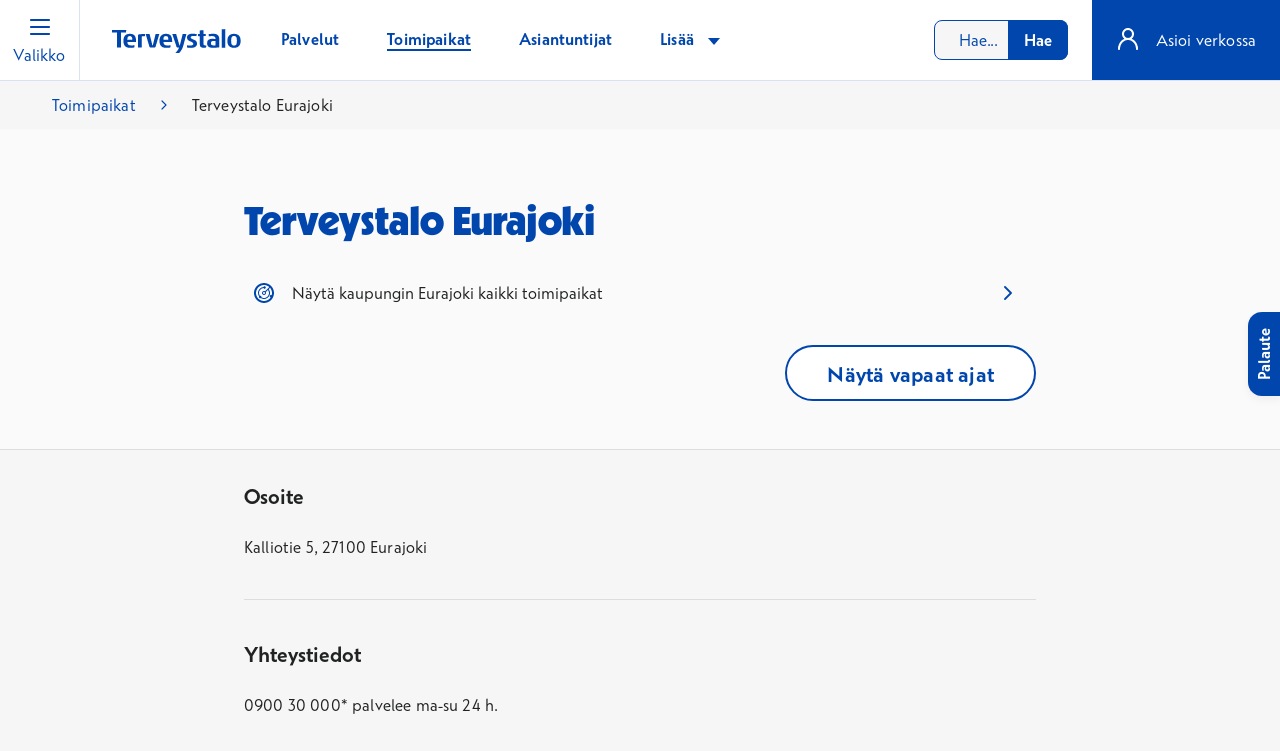

--- FILE ---
content_type: text/css
request_url: https://www.terveystalo.com/Static/dist/clinicPage.227bc855d8fc14059185.css
body_size: 167
content:
.specialistsearch-resultitem .specialist-image-holder{height:5rem;min-width:5rem;overflow:hidden;position:relative;width:5rem}.specialistsearch-resultitem .specialistsearch-resultitem__image--initials,.specialistsearch-resultitem__image{border:2px solid #fff!important;border-radius:100%;height:100%;min-width:5rem;-o-object-fit:cover;object-fit:cover;overflow:hidden;position:relative;text-align:center;width:5rem}.specialistsearch-resultitem .specialistsearch-resultitem__image--initials img,.specialistsearch-resultitem__image img{height:calc(100% + 2px);margin:-1px;text-indent:-10000px;width:calc(100% + 2px);z-index:2}.specialistsearch-resultitem .specialistsearch-resultitem__image--initials:after,.specialistsearch-resultitem__image:after{background:#f1f7fb;border-radius:100%;bottom:0;color:#0046ad;content:attr(data-initials);display:block;font-size:2rem;font-weight:300;left:0;line-height:5rem;position:absolute;right:0;text-align:center;text-indent:0;text-transform:uppercase;top:0}.clinicpage-top{background-color:#fafafb}

--- FILE ---
content_type: text/css
request_url: https://www.terveystalo.com/Static/dist/alert.4939ef6859105f9db2a7.css
body_size: 367
content:
.alert-container{left:0;right:0;top:3.5rem;z-index:1030}@media(min-width:48em){.alert-container{top:5rem}}.alert{box-shadow:0 1rem 1rem -1rem rgba(44,67,106,.15)}.alert--static{box-shadow:none}.alert--link{border:1px solid #fcd757}.alert--notification p:last-child{margin-bottom:0}.alert__close{background:none;border:none;cursor:pointer;height:3.5rem;min-height:3.5rem;min-width:3.5rem;transition:all .15s ease-in-out;-webkit-user-select:none;-moz-user-select:none;user-select:none;width:3.5rem}.alert__html a{color:inherit;font-weight:700}

--- FILE ---
content_type: image/svg+xml
request_url: https://www.terveystalo.com/Static/dist/97f3d9adc9ce9946c417.svg
body_size: 623
content:
<svg width="24" height="24" viewBox="0 0 24 24" fill="none" xmlns="http://www.w3.org/2000/svg">
  <path fill-rule="evenodd" clip-rule="evenodd" d="M12 20C14.7713 20 17.2134 18.5909 18.6491 16.4501C18.1295 16.2984 17.75 15.8185 17.75 15.25C17.75 14.5596 18.3096 14 19 14C19.2556 14 19.4933 14.0767 19.6913 14.2084C19.8923 13.507 20 12.766 20 12C20 10.0061 19.2706 8.18259 18.064 6.78174L16.6445 8.20122C17.4917 9.23577 18 10.5585 18 12C18 15.3137 15.3137 18 12 18C10.8407 18 9.75828 17.6712 8.84075 17.1019C8.66484 17.1964 8.46368 17.25 8.25 17.25C7.55964 17.25 7 16.6904 7 16C7 15.8149 7.04025 15.6391 7.11248 15.4811C6.41206 14.4994 6 13.2978 6 12C6 8.9097 8.33628 6.36507 11.339 6.036C11.5232 5.57539 11.9736 5.25 12.5 5.25C13.1904 5.25 13.75 5.80964 13.75 6.5C13.75 7.19036 13.1904 7.75 12.5 7.75C12.0027 7.75 11.5732 7.45957 11.3719 7.03907C8.90696 7.34801 7 9.45131 7 12C7 13.0421 7.3188 14.0097 7.86418 14.8107C7.9857 14.7713 8.11536 14.75 8.25 14.75C8.94036 14.75 9.5 15.3096 9.5 16C9.5 16.1065 9.48667 16.2099 9.4616 16.3086C10.2056 16.7479 11.0734 17 12 17C14.7614 17 17 14.7614 17 12C17 10.8348 16.6014 9.76268 15.9332 8.91256L13.7727 11.073C13.9179 11.3501 14 11.6655 14 12C14 13.1046 13.1046 14 12 14C10.8954 14 10 13.1046 10 12C10 10.8954 10.8954 10 12 10C12.3602 10 12.6982 10.0952 12.9901 10.2619L17.2705 5.98144C15.8629 4.74777 14.0188 4 12 4C7.58172 4 4 7.58172 4 12C4 16.4183 7.58172 20 12 20ZM12 22C17.5228 22 22 17.5228 22 12C22 6.47715 17.5228 2 12 2C6.47715 2 2 6.47715 2 12C2 17.5228 6.47715 22 12 22ZM12 13C12.5523 13 13 12.5523 13 12C13 11.4477 12.5523 11 12 11C11.4477 11 11 11.4477 11 12C11 12.5523 11.4477 13 12 13Z" fill="#0046AD"/>
</svg>


--- FILE ---
content_type: application/javascript; charset=utf-8
request_url: https://piwik.api.terveystalo.com/55d0d13b-2be3-45a8-8dea-5e8e352b7372.js?data_layer_name=_mtm
body_size: 175284
content:
/**
 * All rights reserved to Piwik PRO, Poland, since 2015
 */

(function(stg,initial){stg=window.sevenTag=stg||{};stg.variables=initial.variables;stg.triggers=initial.triggers;stg.tags=initial.tags;stg.configuration=initial.configuration;stg.consentSettings=initial.consentSettings;stg.consentTemplatesSettings=initial.consentTemplatesSettings;}(window.sevenTag,{"variables":[{"id":"dbcfb238-be99-41fb-b164-f01349f22e47","name":"Data-Layer - item","type":{"collector_name":"data_layer"},"value":"item","options":[],"virtual":false,"metaSiteId":null},{"id":"71f74839-d6c7-409c-bfe4-b9d9043b6a0e","name":"Lookup table - insurance company icid to name","type":{"collector_name":"lookup_table"},"value":"{{ URL GET parameter - Insurance company ID }}","options":{"default_value":null,"mapping":[{"input":"1","output":"ADIS Vahingonkäsittely private"},{"input":"2","output":"Aktia"},{"input":"3","output":"Fennia private"},{"input":"4","output":"If private"},{"input":"5","output":"LähiTapiola yksityishenkilön vakuutus"},{"input":"6","output":"Mandatum private"},{"input":"7","output":"Mela occupational"},{"input":"8","output":"Pohjola Vakuutus private"},{"input":"9","output":"Pohjantähti private"},{"input":"10","output":"POP Vakuutus private"},{"input":"11","output":"Protector occupational"},{"input":"12","output":"Pv-Vahingonkäsittely"},{"input":"13","output":"Säästöpankki private"},{"input":"14","output":"Turva private"},{"input":"15","output":"Valtionkonttori occupational"},{"input":"16","output":"Muu vakuutusyhtiö private"},{"input":"17","output":"HealthInsuranceFund"},{"input":"18","output":"LähiTapiola yrityksen vakuutus"},{"input":"19","output":"Lähitapiola yksityisasiakas"},{"input":"20","output":"Sairauskassa tai vakuutuskassa private"},{"input":"21","output":"LähiTapiolan yrityksen sairauskuluvakuutus"},{"input":"22","output":"LähiTapiola yrityksen sairauskuluvakuutus yleislääkäritasoinen"},{"input":"23","output":"Fennia occupational"},{"input":"24","output":"If occupational"},{"input":"25","output":"Pohjola Vakuutus occupational"},{"input":"26","output":"Pohjantähti occupational"},{"input":"27","output":"Turva occupational"},{"input":"28","output":"Ålands Ömsesidiga Försäkringsbolag private"},{"input":"29","output":"Ålands Ömsesidiga Försäkringsbolag occupational"}]},"virtual":false,"metaSiteId":null},{"id":"03c59d83-f8ea-4141-9ed4-718e7643e0a2","name":"Data-Layer - icValidToProceedToBooking","type":{"collector_name":"data_layer"},"value":"icValidToProceedToBooking","options":[],"virtual":false,"metaSiteId":null},{"id":"22d9e1e0-5f5f-4147-a79a-7215da7bfdaf","name":"Data-Layer - conceptcode","type":{"collector_name":"data_layer"},"value":"conceptcode","options":[],"virtual":false,"metaSiteId":null},{"id":"04e83383-bc25-42fe-ad33-5afae65289a6","name":"Data-Layer - preliminaryAppointmentCategory","type":{"collector_name":"data_layer"},"value":"preliminaryAppointmentCategory","options":[],"virtual":false,"metaSiteId":null},{"id":"aa3b6d75-fff0-46f6-8439-086cc18c9ec9","name":"Booking - ageGroup","type":{"collector_name":"data_layer"},"value":"ageGroup","options":[],"virtual":false,"metaSiteId":null},{"id":"d158ff2d-c4de-4922-98d9-9395ea66f945","name":"OCM - Functional enabled","type":{"collector_name":"custom_javascript"},"value":"function () {\n  try {\n    if (CookieInformation.getConsentGivenFor('cookie_cat_functional')) {\n      return true;\n    }\n    else {\n      return false;\n    }\n  }\n  catch (e) {\n  }\n}","options":[],"virtual":false,"metaSiteId":null},{"id":"56a90c1d-ae38-41da-8faa-790b0b7489ba","name":"OCM - Statistics enabled","type":{"collector_name":"custom_javascript"},"value":"function () {\n  try {\n    if (CookieInformation.getConsentGivenFor('cookie_cat_statistic')) {\n      return true;\n    }\n    else {\n      return false;\n    }\n  }\n  catch (e) {\n\n}\n}","options":[],"virtual":false,"metaSiteId":null},{"id":"24ee3959-54e7-4adb-8092-62a33eeb1f65","name":"OCM - consent status","type":{"collector_name":"custom_javascript"},"value":"(function() {\n\n  // Hae cookie nimeltä CookieInformationConsent\n  const cookieName = 'CookieInformationConsent';\n  const cookies = document.cookie.split('; ');\n  let encodedCookie = '';\n\n  for (let i = 0; i < cookies.length; i++) {\n    const cookiePair = cookies[i].split('=');\n    if (cookiePair[0] === cookieName) {\n      encodedCookie = cookiePair[1];\n      break;\n    }\n  }\n\n  if (encodedCookie) {\n    // Decode the URL-encoded string\n    const decodedString = decodeURIComponent(encodedCookie);\n\n    // Parse the JSON string into an object\n    const cookieObject = JSON.parse(decodedString);\n\n    // Extract the consent values\n    const consentsApproved = cookieObject.consents_approved;\n\n    // Define default consent values\n    let functionalConsent = false;\n    let statisticalConsent = false;\n    let marketingConsent = false;\n\n    // Check consents\n    if (consentsApproved.includes('cookie_cat_functional')) {\n      functionalConsent = true;\n    }\n    if (consentsApproved.includes('cookie_cat_statistic')) {\n      statisticalConsent = true;\n    }\n    if (consentsApproved.includes('cookie_cat_marketing')) {\n      marketingConsent = true;\n    }\n\n    // Form the result string\n    const consentResult = `m=true;f=${functionalConsent};s=${statisticalConsent};e=${marketingConsent}`;\n    return consentResult;\n    \n  } else {\n    return 'Cookie not found';\n  }\n})();","options":[],"virtual":false,"metaSiteId":null},{"id":"59275f70-464a-4790-8276-353279215b4d","name":"Data-Layer - shopifyContentIds","type":{"collector_name":"data_layer"},"value":"shopifyContentIds","options":[],"virtual":false,"metaSiteId":null},{"id":"e3ed4cfb-c291-47a1-ab35-25248eb2cb62","name":"Data-Layer - shopifyContents","type":{"collector_name":"data_layer"},"value":"shopifyContents","options":[],"virtual":false,"metaSiteId":null},{"id":"28ac9c2b-336c-4bde-89cd-82b0d438344d","name":"Data-Layer - shopifyContentType","type":{"collector_name":"data_layer"},"value":"shopifyContentType","options":[],"virtual":false,"metaSiteId":null},{"id":"bb0a8ac6-e90b-4997-a3e3-a6701be1356f","name":"OCM - Marketing enabled","type":{"collector_name":"custom_javascript"},"value":"function () {\n  try {\n    if (CookieInformation.getConsentGivenFor('cookie_cat_marketing')) {\n      return true;\n    }\n    else {\n      return false;\n    }\n  }\n  catch (e) {\n  }\n}","options":[],"virtual":false,"metaSiteId":null},{"id":"eb51c826-9b25-4fac-af77-503d2a8105e4","name":"Data-Layer - companySize","type":{"collector_name":"data_layer"},"value":"companySize","options":[],"virtual":false,"metaSiteId":null},{"id":"72361dec-9488-4619-8fc7-093ec568c8b8","name":"Data-Layer - creditInfo","type":{"collector_name":"data_layer"},"value":"creditInfo","options":[],"virtual":false,"metaSiteId":null},{"id":"adebc9c2-a302-4e5d-b5a1-28a0147318d2","name":"Data-Layer - medicalExpenseInsurance","type":{"collector_name":"data_layer"},"value":"medicalExpenseInsurance","options":[],"virtual":false,"metaSiteId":null},{"id":"854e009c-afc3-452c-a42f-d98dda0c07b9","name":"Data-Layer - permit_pin_to_ic","type":{"collector_name":"data_layer"},"value":"permit_pin_to_ic","options":[],"virtual":false,"metaSiteId":null},{"id":"a6ca888f-c008-4ddc-8495-bb056b94dc8b","name":"Data-Layer - direct_claim_permit","type":{"collector_name":"data_layer"},"value":"direct_claim_permit","options":[],"virtual":false,"metaSiteId":null},{"id":"ddd625bb-116b-40c6-b8a3-6b04cad44b91","name":"URL GET parameter - Insurance company ID","type":{"collector_name":"url"},"value":"parameter","options":{"parameter_name":"icid"},"virtual":false,"metaSiteId":null},{"id":"bb0a1ace-7e5e-447d-ad4b-e7278a675b97","name":"Data-Layer -  paymentType","type":{"collector_name":"data_layer"},"value":"paymentType","options":[],"virtual":false,"metaSiteId":null},{"id":"dbdf447d-8538-4237-a7ff-698fe723a72b","name":"Data-Layer -  giftcardBeneficiary","type":{"collector_name":"data_layer"},"value":"giftcardBeneficiary","options":[],"virtual":false,"metaSiteId":null},{"id":"9848c584-1220-49b0-b558-ba2c75f7c4e2","name":"URL GET parameter itm_htia_promotion","type":{"collector_name":"url"},"value":"parameter","options":{"parameter_name":"itm_htia_promotion"},"virtual":false,"metaSiteId":null},{"id":"229f674c-b37d-4f6f-a607-7ad327e4f70f","name":"URL GET parameter itm_htia_service","type":{"collector_name":"url"},"value":"parameter","options":{"parameter_name":"itm_htia_service"},"virtual":false,"metaSiteId":null},{"id":"47c6f0d7-6f51-4584-a238-518c4a283e3b","name":"Data-Layer - numberOfSuggestions","type":{"collector_name":"data_layer"},"value":"numberOfSuggestions","options":[],"virtual":false,"metaSiteId":null},{"id":"ea09a327-08f3-4741-b42a-d8ee8f6fafdd","name":"Data-Layer - servicePosition","type":{"collector_name":"data_layer"},"value":"servicePosition","options":[],"virtual":false,"metaSiteId":null},{"id":"f3b52d89-5588-40b8-bbe0-9c0ee9d61c7e","name":"Data-Layer - servicePromotion","type":{"collector_name":"data_layer"},"value":"servicePromotion","options":[],"virtual":false,"metaSiteId":null},{"id":"0d3af77f-b78f-4c79-abcc-3b362686175e","name":"Data-Layer - numberOfQuestionsAnswered","type":{"collector_name":"data_layer"},"value":"numberOfQuestionsAnswered","options":[],"virtual":false,"metaSiteId":null},{"id":"9ce0f926-8a5a-48a5-a581-b62f91bd7bc2","name":"Data-Layer - serviceSuggestion","type":{"collector_name":"data_layer"},"value":"serviceSuggestion","options":[],"virtual":false,"metaSiteId":null},{"id":"ecafe894-8b6f-45b2-a4ac-018c4e9b84c3","name":"Data-Layer - triageLevel","type":{"collector_name":"data_layer"},"value":"triageLevel","options":[],"virtual":false,"metaSiteId":null},{"id":"d37dc4a0-d282-4d85-8cbc-fd958cb74438","name":"Data-Layer - insuranceCompany","type":{"collector_name":"data_layer"},"value":"insuranceCompany","options":[],"virtual":false,"metaSiteId":null},{"id":"79f0c74e-9601-4058-8f7f-82b437a019f6","name":"Data-Layer - Business ID","type":{"collector_name":"data_layer"},"value":"businessId","options":[],"virtual":false,"metaSiteId":null},{"id":"effb3f70-d9b7-4156-831f-8b1d99897773","name":"Element - single product name","type":{"collector_name":"dom_element"},"value":"h1.product-single__title","options":{"selector_type":"css","extract_text_content":true},"virtual":false,"metaSiteId":null},{"id":"fdb0d7ef-7c20-4d12-9a47-4bbe89b054f9","name":"Data-Layer - orderprice","type":{"collector_name":"data_layer"},"value":"orderprice","options":[],"virtual":false,"metaSiteId":null},{"id":"3f9c6543-326e-4995-840f-836cc0a61440","name":"Data-Layer - Appointment Types","type":{"collector_name":"data_layer"},"value":"appointmentTypes","options":[],"virtual":false,"metaSiteId":null},{"id":"d5a04379-c9d9-437c-a1cf-a2ff461d2bfc","name":"Element - SpecialistName","type":{"collector_name":"dom_element"},"value":"specialistName","options":{"selector_type":"element_id","extract_text_content":true},"virtual":false,"metaSiteId":null},{"id":"4bbd9588-7b84-40d7-961e-6387dc356369","name":"Element - specialties","type":{"collector_name":"dom_element"},"value":"specialties","options":{"selector_type":"element_id","extract_text_content":true},"virtual":false,"metaSiteId":null},{"id":"3c0a418e-48db-4e86-a418-6f54fd30bcba","name":"Element - locationName","type":{"collector_name":"dom_element"},"value":"locationName","options":{"selector_type":"element_id","extract_text_content":true},"virtual":false,"metaSiteId":null},{"id":"ec247f3a-61b6-4edd-b595-bb81a2716edd","name":"Data-Layer - paymentMethod","type":{"collector_name":"data_layer"},"value":"paymentMethod","options":[],"virtual":false,"metaSiteId":null},{"id":"b644ca58-b78f-4ca9-8dcc-d4026d067e2a","name":"URL GET parameter - itm_id","type":{"collector_name":"url"},"value":"parameter","options":{"parameter_name":"itm_id"},"virtual":false,"metaSiteId":null},{"id":"6a3bdad9-b196-411b-bbc0-e87c052b2ff7","name":"URL GET parameter - itm_medium","type":{"collector_name":"url"},"value":"parameter","options":{"parameter_name":"itm_medium"},"virtual":false,"metaSiteId":null},{"id":"e9c193a2-a094-49c1-b616-7a189fc4b24e","name":"URL GET parameter - itm_keyword","type":{"collector_name":"url"},"value":"parameter","options":{"parameter_name":"itm_keyword"},"virtual":false,"metaSiteId":null},{"id":"ac533d71-67fd-4a3b-8382-28805b22a30d","name":"Data-Layer - Event Value","type":{"collector_name":"data_layer"},"value":"value","options":[],"virtual":false,"metaSiteId":null},{"id":"36903176-c7b8-4d7d-a34d-14e1f1456ae1","name":"Data-Layer - Event Action","type":{"collector_name":"data_layer"},"value":"action","options":[],"virtual":false,"metaSiteId":null},{"id":"02661b21-50e9-4fa7-8626-7b1d9f5f91a8","name":"JS - Payment environment","type":{"collector_name":"custom_javascript"},"value":"function() {\n    try {\n        if (!!window.terveystaloApp) {\n            return 'app';\n        }\n        else {\n            return 'web';\n        }\n    } catch (e) {\n      console.log(e);\n    }\n}","options":[],"virtual":false,"metaSiteId":null},{"id":"10ec9209-4078-40df-b4bd-c66c2857cdde","name":"Data_Layer - remoteReceptionQueueType","type":{"collector_name":"data_layer"},"value":"remoteReceptionQueueType","options":[],"virtual":false,"metaSiteId":null},{"id":"40f1e76a-ec06-4750-9359-5a535445576c","name":"URL GET parameter - itm_content","type":{"collector_name":"url"},"value":"parameter","options":{"parameter_name":"itm_content"},"virtual":false,"metaSiteId":null},{"id":"a08e1765-f4cb-4a34-82cc-7a0c8c7157bf","name":"URL GET parameter - itm_campaign","type":{"collector_name":"url"},"value":"parameter","options":{"parameter_name":"itm_campaign"},"virtual":false,"metaSiteId":null},{"id":"177bad30-9829-4a15-85f1-3c5b23a3edaf","name":"URL GET parameter - itm_source","type":{"collector_name":"url"},"value":"parameter","options":{"parameter_name":"itm_source"},"virtual":false,"metaSiteId":null},{"id":"ba38dbda-7a30-4bc8-a447-47c28ff481c8","name":"Data-Layer - Specialist name","type":{"collector_name":"data_layer"},"value":"specialist","options":[],"virtual":false,"metaSiteId":null},{"id":"9150bad8-1793-4a2c-bdc2-28308f850bf3","name":"Data-Layer - TAP - messageTopic","type":{"collector_name":"data_layer"},"value":"messageTopic","options":[],"virtual":false,"metaSiteId":null},{"id":"ed3b93b9-bdfa-4af9-afe3-b0ad9e2e20d9","name":"Data-Layer - TAP - remoteReceptionOrderID","type":{"collector_name":"data_layer"},"value":"remoteReceptionOrderID","options":[],"virtual":false,"metaSiteId":null},{"id":"76ce757a-bc3d-4316-b63e-20d5831cdb26","name":"Data-Layer - TAP- patientType","type":{"collector_name":"data_layer"},"value":"patientType","options":[],"virtual":false,"metaSiteId":null},{"id":"ff8315bb-40d8-478c-95cd-4d3877417104","name":"Data-Layer - extent","type":{"collector_name":"data_layer"},"value":"extent","options":[],"virtual":false,"metaSiteId":null},{"id":"42f29280-156b-4157-8832-bd568d03a8ff","name":"Data-Layer - product name","type":{"collector_name":"data_layer"},"value":"product","options":[],"virtual":false,"metaSiteId":null},{"id":"89e4b3db-5378-4d4e-9cfd-52d0bb8d0b88","name":"Data-Layer - ecommercePurchaseID","type":{"collector_name":"data_layer"},"value":"ecommercePurchaseID","options":[],"virtual":false,"metaSiteId":null},{"id":"c3fac3a1-40e5-41b8-a526-9db68a460811","name":"Data-Layer - moveBooking","type":{"collector_name":"data_layer"},"value":"moveBooking","options":[],"virtual":false,"metaSiteId":null},{"id":"af886f06-f278-40e3-a29a-5281193dedbe","name":"JS - Return h1 of the page","type":{"collector_name":"custom_javascript"},"value":"function() {\n    try {\n        return document.querySelector('.title-l.title-md-xl.title-lg-xxl.mb-16').textContent;\n    } catch (e) {\n        \n    }\n}","options":[],"virtual":false,"metaSiteId":null},{"id":"8a70db7a-4bfc-479c-87ed-013d5190375c","name":"Data-Layer - TM eventID","type":{"collector_name":"data_layer"},"value":"event","options":[],"virtual":false,"metaSiteId":null},{"id":"fa259300-f790-4231-ad38-5a2cf4a5e2c2","name":"Data-Layer - TAP - remoteReceptionQueue","type":{"collector_name":"data_layer"},"value":"remoteReceptionQueue","options":[],"virtual":false,"metaSiteId":null},{"id":"66f253cb-b4e3-4711-b3bf-cb92a09e084a","name":"Data-Layer - TAP - remoteReceptionQuantity","type":{"collector_name":"data_layer"},"value":"remoteReceptionQuantity","options":[],"virtual":false,"metaSiteId":null},{"id":"4e656cc7-64bb-431d-9bb7-214a04169c1b","name":"Data-Layer - TAP - remoteReceptionPrice","type":{"collector_name":"data_layer"},"value":"remoteReceptionPrice","options":[],"virtual":false,"metaSiteId":null},{"id":"6a8bbcf9-ff14-45e7-87e1-7bd54dacb781","name":"Data-Layer - TAP - customerType","type":{"collector_name":"data_layer"},"value":"customerType","options":[],"virtual":false,"metaSiteId":null},{"id":"db2524b8-448b-4f0c-936e-e7bb26d39dd8","name":"Data-Layer - TAP - remoteAppointmentType","type":{"collector_name":"data_layer"},"value":"remoteAppointmentType","options":[],"virtual":false,"metaSiteId":null},{"id":"f0cc729c-fab3-44a8-9472-704d135b927b","name":"Data-Layer - TAP - remoteReceptionTopic","type":{"collector_name":"data_layer"},"value":"remoteReceptionTopic","options":[],"virtual":false,"metaSiteId":null},{"id":"6c741318-8e46-4c75-b15c-b60aae20118e","name":"Data-Layer - occupationalRedirectionFormActionParams","type":{"collector_name":"data_layer"},"value":"occupationalRedirectionFormActionParams","options":[],"virtual":false,"metaSiteId":null},{"id":"8ded9fd4-b4a9-43c1-8831-861a089da1c4","name":"Data-Layer - alternativeServiceId","type":{"collector_name":"data_layer"},"value":"alternativeServiceId","options":[],"virtual":false,"metaSiteId":null},{"id":"6d67f38c-1ce6-4e3c-bce9-b1dc0c2498f8","name":"Data-Layer - Booking - Search result type","type":{"collector_name":"data_layer"},"value":"appointmentResultType","options":[],"virtual":false,"metaSiteId":null},{"id":"a181974d-44a8-4044-9dfc-1d73f58e5570","name":"Data-Layer - timeOnWebsite","type":{"collector_name":"data_layer"},"value":"timeOnWebsite","options":[],"virtual":false,"metaSiteId":null},{"id":"f264b264-8383-4e0d-bb0e-54ed90758eb1","name":"Data-Layer - Online BookingABtestGroups","type":{"collector_name":"data_layer"},"value":"abGroups","options":[],"virtual":false,"metaSiteId":null},{"id":"a30bd814-aaa9-46c1-a69e-97879d20d28e","name":"Data-Layer - occupationalRedirectionFormChoices","type":{"collector_name":"data_layer"},"value":"occupationalRedirectionFormChoices","options":[],"virtual":false,"metaSiteId":null},{"id":"8523d72e-553c-4f15-ac11-79d0ce5394e6","name":"Data-Layer - vwo_version_name","type":{"collector_name":"data_layer"},"value":"vwo_version_name","options":[],"virtual":false,"metaSiteId":null},{"id":"7cb12829-2f42-4b14-b7e2-db0d962ae1aa","name":"Data-Layer - vwo_test_name","type":{"collector_name":"data_layer"},"value":"vwo_test_name","options":[],"virtual":false,"metaSiteId":null},{"id":"9c0cf1f5-f9f7-470d-b797-2feaa395bcfe","name":"JS - timestamp","type":{"collector_name":"custom_javascript"},"value":"function() {\n  try {\n    var aika = new Date();\n\n    var year = aika.getFullYear();\n    var month = aika.getMonth()+1;\n    var day = aika.getDate();\n    var hours = aika.getHours();\n    var minutes = aika.getMinutes();\n    var seconds = aika.getSeconds();\n    \n    return timestamp = year + '-' + month +'-' + day + ' ' + hours + ':' + minutes + ':' + seconds;\n\n} catch (e) {\n\n}}","options":[],"virtual":false,"metaSiteId":null},{"id":"b2d2964c-8c3b-417f-8e5f-8ec38d189164","name":"JS - Booking environment","type":{"collector_name":"custom_javascript"},"value":"function() {try {\n    let sourveEnv = window.MatomoBookingSource;\n    if (!!sourveEnv) {\n        return sourveEnv;\n    }\n    else {\n      return \"web\";\n    }\n} catch (e) {\n    console.log(e);\n}\n}","options":[],"virtual":false,"metaSiteId":null},{"id":"d8dcd188-23e8-4f5e-9881-61807fc25c86","name":"JS - OT Logged In","type":{"collector_name":"custom_javascript"},"value":"function() {\n    try {\n        if (typeof window.OTloggedIn !== \"undefined\" && !!window.OTloggedIn) {\n            return window.OTloggedIn;\n        }\n        else {\n            return 'false';\n        }\n    } catch (e) {\n    }\n}","options":[],"virtual":false,"metaSiteId":null},{"id":"a5442726-f9c8-43ac-84bd-965646bc6c6f","name":"Data-Layer - Reason for appointment - TrueFalse","type":{"collector_name":"data_layer"},"value":"appointmentReason","options":[],"virtual":false,"metaSiteId":null},{"id":"ca124300-c915-44b0-9029-2470ce083f70","name":"Data-Layer - Clinic ID","type":{"collector_name":"data_layer"},"value":"ClinicID","options":[],"virtual":false,"metaSiteId":null},{"id":"59c0e5d0-29c8-4a2e-a93f-dd9a0a101544","name":"Data-Layer - Reserved appointment ID","type":{"collector_name":"data_layer"},"value":"reservedAppointmentID","options":[],"virtual":false,"metaSiteId":null},{"id":"908fba3e-95c4-4f56-a0ec-c4143ceffa68","name":"Data-Layer - Region name","type":{"collector_name":"data_layer"},"value":"region","options":[],"virtual":false,"metaSiteId":null},{"id":"89372e7c-08ea-420c-8771-2e9c9d092606","name":"Data-Layer - appointmentType","type":{"collector_name":"data_layer"},"value":"appointmentType","options":[],"virtual":false,"metaSiteId":null},{"id":"e125efda-50ff-4f29-b833-21f3d7069c0d","name":"Data-Layer - Clinic name","type":{"collector_name":"data_layer"},"value":"clinic","options":[],"virtual":false,"metaSiteId":null},{"id":"741c97bc-c500-4462-9212-de659d4ac5c6","name":"Data-Layer - Event date","type":{"collector_name":"data_layer"},"value":"date","options":[],"virtual":false,"metaSiteId":null},{"id":"608ce231-d7b3-43a5-9e55-d5350772afe4","name":"Data-Layer - price","type":{"collector_name":"data_layer"},"value":"price","options":[],"virtual":false,"metaSiteId":null},{"id":"e39e47fb-8609-4eff-9bb6-1b6d2294e68f","name":"Data-Layer - search specialistOrService","type":{"collector_name":"data_layer"},"value":"specialistOrService","options":[],"virtual":false,"metaSiteId":null},{"id":"55caaaad-6304-43fb-a41c-fc623ca9f907","name":"Data-Layer - bookingType","type":{"collector_name":"data_layer"},"value":"bookingType","options":[],"virtual":false,"metaSiteId":null},{"id":"8c3f2bc0-17bd-4237-b9ff-fae81ee2a853","name":"Data-Layer - city","type":{"collector_name":"data_layer"},"value":"city","options":[],"virtual":false,"metaSiteId":null},{"id":"1bd6839a-0395-4598-873e-2abf705ca624","name":"Data-Layer - Service ID","type":{"collector_name":"data_layer"},"value":"ServiceID","options":[],"virtual":false,"metaSiteId":null},{"id":"d45cf412-f83a-4702-aacd-dfc336e1842e","name":"Data-Layer - serach results","type":{"collector_name":"data_layer"},"value":"searchResults","options":[],"virtual":false,"metaSiteId":null},{"id":"ea1781c6-5daa-4055-90f0-60640cbac3bc","name":"Data-Layer - Service name","type":{"collector_name":"data_layer"},"value":"service","options":[],"virtual":false,"metaSiteId":null},{"id":"604e1af7-6573-4a52-8ff9-7bcff9559c48","name":"Data-Layer - Quantity","type":{"collector_name":"data_layer"},"value":"quantity","options":[],"virtual":false,"metaSiteId":null},{"id":"e3147ab2-b2e3-41e7-97ff-98bc1fec3e48","name":"Data-Layer - Confirmation request channel","type":{"collector_name":"data_layer"},"value":"confirmationRequest","options":[],"virtual":false,"metaSiteId":null},{"id":"487bf4e4-a685-4b34-8d90-a9082176bd46","name":"Data-Layer - Revenue","type":{"collector_name":"data_layer"},"value":"revenue","options":[],"virtual":false,"metaSiteId":null},{"id":"a14bb9f0-c8a7-4ab6-b8ea-c218027a5bcb","name":"Data-Layer - Patient","type":{"collector_name":"data_layer"},"value":"patient","options":[],"virtual":false,"metaSiteId":null},{"id":"962db19c-a67c-45f0-a60f-1b75981ddb65","name":"Data-Layer - Vicarious","type":{"collector_name":"data_layer"},"value":"vicarious","options":[],"virtual":false,"metaSiteId":null},{"id":"5110ece5-1264-4d10-9fd6-e2036723237a","name":"Data-Layer - Sub-total","type":{"collector_name":"data_layer"},"value":"subTotal","options":[],"virtual":false,"metaSiteId":null},{"id":"e90faf6a-931b-4373-b4ae-66168f618601","name":"Data-Layer - Event Name","type":{"collector_name":"data_layer"},"value":"name","options":[],"virtual":false,"metaSiteId":null},{"id":"0d2cc2aa-3085-436f-b329-7a0761ae78fa","name":"Data-Layer - Appointment time","type":{"collector_name":"data_layer"},"value":"time","options":[],"virtual":false,"metaSiteId":null},{"id":"7e20e8d6-8018-44f1-accd-0a8473422203","name":"Data-Layer - Service duration","type":{"collector_name":"data_layer"},"value":"serviceDuration","options":[],"virtual":false,"metaSiteId":null},{"id":"29a1eafe-97b7-4eaa-8aa7-2b9904b7fe14","name":"Data-Layer - Specialist ID","type":{"collector_name":"data_layer"},"value":"specialistId","options":[],"virtual":false,"metaSiteId":null},{"id":"a32e8858-42ca-44e0-90e1-a50ff3e66d20","name":"Data-Layer - PurchaseId","type":{"collector_name":"data_layer"},"value":"purchaseId","options":[],"virtual":false,"metaSiteId":null},{"id":"27b5115a-2402-4022-aa2f-7723876516de","name":"Data-Layer - Appointment date","type":{"collector_name":"data_layer"},"value":"date","options":[],"virtual":false,"metaSiteId":null},{"id":"7c3647c5-d986-495b-9a58-ef411f52612a","name":"Data-Layer - Event Category","type":{"collector_name":"data_layer"},"value":"category","options":[],"virtual":false,"metaSiteId":null},{"id":"abfefa0b-b07a-427f-9408-7d90eec52984","name":"Data-Layer - search location","type":{"collector_name":"data_layer"},"value":"location","options":[],"virtual":false,"metaSiteId":null},{"id":"0f1b4128-48a5-425f-9f5c-36936d78f27c","name":"Data-Layer - occupationalRedirectionFormId","type":{"collector_name":"data_layer"},"value":"occupationalRedirectionFormId","options":[],"virtual":false,"metaSiteId":null},{"id":"18c827bd-43e2-409a-a25d-cd8b0f6b95f7","name":"View within session","type":{"collector_name":"cookie"},"value":"firstVisit","options":[],"virtual":true,"metaSiteId":null},{"id":"6fa9617f-00b8-4bed-8112-ccbb32033c74","name":"External referrer","type":{"collector_name":"url"},"value":"externalReferrer","options":[],"virtual":true,"metaSiteId":null},{"id":"028f3993-dc39-4ad1-8602-f6345c91f3bb","name":"Form Name","type":{"collector_name":"data_layer"},"value":"elementName","options":[],"virtual":true,"metaSiteId":null},{"id":"46505189-34d1-4d98-8418-bd827c3a7c57","name":"CDP Audience","type":{"collector_name":"cdp_audience"},"value":"cdpAudience","options":[],"virtual":true,"metaSiteId":null},{"id":"c98aff1e-a24a-4ab7-bad4-d7e0f056b42e","name":"History state","type":{"collector_name":"data_layer"},"value":"newHistoryState","options":[],"virtual":true,"metaSiteId":null},{"id":"42ff090e-f97c-45b5-8625-21ae26891382","name":"Page Hostname","type":{"collector_name":"url"},"value":"hostname","options":[],"virtual":true,"metaSiteId":null},{"id":"78fec807-3991-4fbc-ad57-238a6960d0b7","name":"Traffic source","type":{"collector_name":"url"},"value":"trafficSource","options":[],"virtual":true,"metaSiteId":null},{"id":"44ef5a4b-4009-4f66-8fb4-c8137c0ed1b0","name":"Old history fragment","type":{"collector_name":"data_layer"},"value":"oldHistoryFragment","options":[],"virtual":true,"metaSiteId":null},{"id":"b1504526-de0d-4c27-9ff0-1ee7734561ed","name":"Form ID","type":{"collector_name":"data_layer"},"value":"elementId","options":[],"virtual":true,"metaSiteId":null},{"id":"67ed6060-eace-4370-8ede-a083f7c909f1","name":"Page Url","type":{"collector_name":"url"},"value":"href","options":[],"virtual":true,"metaSiteId":null},{"id":"d7c47336-342d-4c9b-b35a-fa13f238ca44","name":"Form Classes","type":{"collector_name":"data_layer"},"value":"elementClasses","options":[],"virtual":true,"metaSiteId":null},{"id":"caf01b44-cdbf-4a7e-a7e8-0150744b4e32","name":"History source","type":{"collector_name":"data_layer"},"value":"historySource","options":[],"virtual":true,"metaSiteId":null},{"id":"e1e2b185-464f-4eb5-8575-feec34c5e281","name":"Page Path","type":{"collector_name":"url"},"value":"pathname","options":[],"virtual":true,"metaSiteId":null},{"id":"67f49c79-bab6-4b0f-95c8-3bf624b6398f","name":"Consents","type":{"collector_name":"data_layer"},"value":"consents","options":[],"virtual":true,"metaSiteId":null},{"id":"efc09356-e1f2-40f7-8a0a-4c454429e678","name":"Click Classes","type":{"collector_name":"data_layer"},"value":"elementClasses","options":[],"virtual":true,"metaSiteId":null},{"id":"db5a673e-dabe-4dfa-908c-d08b369d08c9","name":"Click Element","type":{"collector_name":"data_layer"},"value":"elementSelector","options":[],"virtual":true,"metaSiteId":null},{"id":"a489adb8-f2cf-4a09-8b7a-e6a048b943d7","name":"Old history state","type":{"collector_name":"data_layer"},"value":"oldHistoryState","options":[],"virtual":true,"metaSiteId":null},{"id":"c2fe42d6-2cbc-45d0-b4df-af92fdbdc2fc","name":"Leave content","type":{"collector_name":"data_layer"},"value":"edge","options":[],"virtual":true,"metaSiteId":null},{"id":"f39468e9-ae2d-4e58-9e2c-73a4d44add6f","name":"Click ID","type":{"collector_name":"data_layer"},"value":"elementId","options":[],"virtual":true,"metaSiteId":null},{"id":"a9a87b7d-d565-433d-8090-df9d80bf91f5","name":"Page Scroll","type":{"collector_name":"document"},"value":"pageScroll","options":[],"virtual":true,"metaSiteId":null},{"id":"7dead2a9-5804-4cdd-8d73-b04d338952e9","name":"Found Elements","type":{"collector_name":"data_layer"},"value":"foundElements","options":[],"virtual":true,"metaSiteId":null},{"id":"8530b589-aaac-42e4-b4c0-dfeef1360ee5","name":"Referrer","type":{"collector_name":"document"},"value":"referrer","options":[],"virtual":true,"metaSiteId":null},{"id":"efd3558a-714d-4b33-9edd-2bbeb0b5eaf7","name":"Click Url","type":{"collector_name":"data_layer"},"value":"elementUrl","options":[],"virtual":true,"metaSiteId":null},{"id":"d76335ca-0ae1-4540-8b7e-5ff7acb0d14f","name":"Returning Visitor","type":{"collector_name":"cookie"},"value":"returningVisitor","options":[],"virtual":true,"metaSiteId":null},{"id":"d462fb15-d23c-40e2-bc54-494377accccb","name":"History fragment","type":{"collector_name":"url"},"value":"hash","options":[],"virtual":true,"metaSiteId":null},{"id":"a3f51ab7-ea76-4adc-a839-a32d392df37c","name":"Campaign","type":{"collector_name":"url"},"value":"campaign","options":[],"virtual":true,"metaSiteId":null},{"id":"977a1f9d-4fdb-43bf-9549-bdf68a7b69a6","name":"Event","type":{"collector_name":"data_layer"},"value":"event","options":[],"virtual":true,"metaSiteId":null},{"id":"0e45761b-d00d-4b18-88c1-eb8fc233d3da","name":"Form Url","type":{"collector_name":"data_layer"},"value":"elementUrl","options":[],"virtual":true,"metaSiteId":null},{"id":"4a3cbab8-e239-44ca-b1c9-6c1bc5cc3fbd","name":"Time on website","type":{"collector_name":"data_layer"},"value":"timeOnWebsite","options":[],"virtual":true,"metaSiteId":null},{"id":"1a152af8-fd7b-4b7e-a291-bb136786a427","name":"Triggers","type":{"collector_name":"data_layer"},"value":"_triggers","options":[],"virtual":true,"metaSiteId":null}],"configuration":{"cookies_enabled":true,"app_cookies_enabled":true,"id":"55d0d13b-2be3-45a8-8dea-5e8e352b7372","host":"terveystalo.piwik.pro","delay":500,"consent_manager_privacy_templates_url":"https://terveystalo.piwik.pro:443/55d0d13b-2be3-45a8-8dea-5e8e352b7372/privacy-templates.json","consent_manager_privacy_widgets_url":"https://terveystalo.piwik.pro:443/55d0d13b-2be3-45a8-8dea-5e8e352b7372/privacy-widgets.json","consent_request_tracker_url":"https://terveystalo.piwik.pro/consent/collect","cdp_api_fetch_audiences_url":"https://terveystalo.piwik.pro/api/cdp/profiles/public/v1/app/55d0d13b-2be3-45a8-8dea-5e8e352b7372/profile/{visitor_id}/audiences"},"consentSettings":{"user_mode_enabled":false,"data_anonymization_mode":"session_cookie_id","cookie_expiration_period":31536000,"cookie_domains":[],"consent_enabled":false,"data_anonymization_enabled":true,"cookie_domains_enabled":false,"cookie_stale_period":-1},"triggers":[{"id":"55344278-df05-4b79-92f8-3cd60346cdbe","type":"event","name":"Custom Event - insuranceCompanySelection","conditions":[{"id":"25906a46-bf0a-4932-8cb3-8b87aad8fe93","variable":"977a1f9d-4fdb-43bf-9549-bdf68a7b69a6","action":"equals","value":"insuranceCompanySelection","options":[]}],"triggers":[],"virtual":false,"metaSiteId":null,"tagIds":["0b869257-476a-4cb6-b1be-09af5c064a2a"]},{"id":"d4dc9d5d-99b7-41f6-8eb7-59a6f6c9a32f","type":"event","name":"Payment custom event - paymentCompleted","conditions":[{"id":"eb14b045-f0b8-4af6-a0af-711096b1691e","variable":"977a1f9d-4fdb-43bf-9549-bdf68a7b69a6","action":"equals","value":"paymentCompleted","options":[]}],"triggers":[],"virtual":false,"metaSiteId":null,"tagIds":["699c5aa6-e763-4af7-8ab8-3d209aa62279"]},{"id":"1c2bb93c-779b-4f4d-9733-18f1c053b28f","type":"event","name":"Custom Event - onlineBookingCancelBookingSuccess","conditions":[{"id":"856c2c62-bdd1-4fbe-a738-07ffb7c65aa4","variable":"977a1f9d-4fdb-43bf-9549-bdf68a7b69a6","action":"equals","value":"onlineBookingCancelBookingSuccess","options":[]}],"triggers":[],"virtual":false,"metaSiteId":null,"tagIds":["37db60c1-598e-45a2-9378-1c1f4f238c42"]},{"id":"4a3d1f9b-b146-4816-9d65-d4b52bf16dad","type":"event","name":"Custom event - ecommerceRemoveFromCart","conditions":[{"id":"56b7c7f7-7961-440c-aacb-22774a5a4679","variable":"977a1f9d-4fdb-43bf-9549-bdf68a7b69a6","action":"equals","value":"ecommerceRemoveFromCart","options":[]}],"triggers":[],"virtual":false,"metaSiteId":null,"tagIds":["1da05654-f37a-4040-b1bc-9b8f40cb5b1b"]},{"id":"3f5c3f9a-2553-46ed-93a9-8288196bc2c6","type":"event","name":"Custom event - TAP - socialInsuranceCardSkipped","conditions":[{"id":"14246092-d7f2-4e0a-9a5b-cc27566f1c0e","variable":"977a1f9d-4fdb-43bf-9549-bdf68a7b69a6","action":"equals","value":"socialInsuranceCardSkipped","options":[]}],"triggers":[],"virtual":false,"metaSiteId":null,"tagIds":["fe5b93a4-bc6b-4a71-9eca-580859616fbc"]},{"id":"cff956f2-1499-40e2-8141-d90a754ae921","type":"click","name":"TAP - Custom event - click to my events after appointment","conditions":[{"id":"cff956f2-1499-40e2-8141-d90a754ae921","variable":"977a1f9d-4fdb-43bf-9549-bdf68a7b69a6","action":"equals","value":"stg.click","options":[]},{"id":"5c286668-e114-4c42-b07f-5dc5a2695fb4","variable":"f39468e9-ae2d-4e58-9e2c-73a4d44add6f","action":"equals","value":"chat.session_ended.my_events_link","options":[]}],"triggers":[],"virtual":false,"metaSiteId":null,"tagIds":["624a589b-bcb3-4450-af97-6ffea58b5d71"]},{"id":"ae096463-0ee9-4ad0-bd6d-f7083e190362","type":"event","name":"Custom event - TAP - remoteReceptionAudienceStarted","conditions":[{"id":"a5e42df3-3d48-4137-a180-9331a6f700fc","variable":"977a1f9d-4fdb-43bf-9549-bdf68a7b69a6","action":"equals","value":"remoteReceptionAudienceStarted","options":[]}],"triggers":[],"virtual":false,"metaSiteId":null,"tagIds":["9fad2775-62e0-4897-812a-16d6aa9910d7"]},{"id":"d3f3f9ba-beaa-4000-8525-de07a5563b26","type":"event","name":"Payment custom event - paymentMethodChosen","conditions":[{"id":"4b72d348-53e1-49e6-a24c-5b0c9b660e41","variable":"977a1f9d-4fdb-43bf-9549-bdf68a7b69a6","action":"equals","value":"paymentMethodChosen","options":[]}],"triggers":[],"virtual":false,"metaSiteId":null,"tagIds":["010c4107-dc97-4f1b-9e93-3c294c245611"]},{"id":"2b696088-6f1a-4d36-838e-c712cd42a723","type":"event","name":"Data-Layer - clickOccupationalHealthListItem","conditions":[{"id":"b2a983d5-155d-4c66-9694-e3a0b92855a0","variable":"977a1f9d-4fdb-43bf-9549-bdf68a7b69a6","action":"equals","value":"clickOccupationalHealthListItem","options":[]}],"triggers":[],"virtual":false,"metaSiteId":null,"tagIds":["4187348a-e539-4727-b7fa-546052e162f9"]},{"id":"76de478b-968d-412c-b73f-6574855962e0","type":"event","name":"Data-Layer - icNoDirectClaim","conditions":[{"id":"d56af1c6-4ec7-4f19-8d6e-6a64015b8c71","variable":"977a1f9d-4fdb-43bf-9549-bdf68a7b69a6","action":"equals","value":"icNoDirectClaim","options":[]}],"triggers":[],"virtual":false,"metaSiteId":null,"tagIds":["e8e82573-478f-444a-8124-54956d5c3867"]},{"id":"a511d342-d6d9-442b-ac74-19378b4c6c6d","type":"event","name":"Custom event - TAP - addAttachment","conditions":[{"id":"ce03f9be-3659-4169-8fa7-b6b4159e42b0","variable":"977a1f9d-4fdb-43bf-9549-bdf68a7b69a6","action":"equals","value":"addAttachment","options":[]}],"triggers":[],"virtual":false,"metaSiteId":null,"tagIds":["610fa6ca-f9dd-4170-9f02-ad1d8447b747"]},{"id":"644f3a70-2c24-49b5-9e82-bac24d8fa30a","type":"click","name":"TAP - custom event - Click to Terveystalo online services","conditions":[{"id":"644f3a70-2c24-49b5-9e82-bac24d8fa30a","variable":"977a1f9d-4fdb-43bf-9549-bdf68a7b69a6","action":"equals","value":"stg.click","options":[]},{"id":"6d55084e-7dbf-43cd-8384-2549b466107f","variable":"efd3558a-714d-4b33-9edd-2bbeb0b5eaf7","action":"contains","value":"terveystalo.com/fi/asiointi/chat","options":[]},{"id":"5ddc255e-b2c6-4e92-b389-aee294092dde","variable":"67ed6060-eace-4370-8ede-a083f7c909f1","action":"does_not_contain","value":"terveystalo.com/fi/asiointi","options":[]}],"triggers":[],"virtual":false,"metaSiteId":null,"tagIds":["4f5dc9e4-0e85-4835-94ce-7a32b9141e25"]},{"id":"7bd27c7c-b50b-4358-b72b-088197ecce54","type":"event","name":"Custom event - TAP - remoteReceptionInitiatedWaitingTime","conditions":[{"id":"f188c1da-c2ca-4719-b564-48728a467372","variable":"977a1f9d-4fdb-43bf-9549-bdf68a7b69a6","action":"equals","value":"remoteReceptionInitiatedWaitingTime","options":[]}],"triggers":[],"virtual":false,"metaSiteId":null,"tagIds":["42be3ebc-25a3-42e4-b5bc-882bbe097d92"]},{"id":"37ac6995-8f42-4646-8de0-1db9993b2091","type":"event","name":"Payment custom event - paymentFailed","conditions":[{"id":"e0e7571c-d40b-4f54-876a-34c847135c4e","variable":"977a1f9d-4fdb-43bf-9549-bdf68a7b69a6","action":"equals","value":"paymentFailed","options":[]}],"triggers":[],"virtual":false,"metaSiteId":null,"tagIds":["948ecbae-fec7-4421-bb54-5f064edd4d3a"]},{"id":"f99838e1-d1d2-4079-971b-b620c0ac53bb","type":"event","name":"Custom event - productRecommendationItemClick","conditions":[{"id":"17a632da-b90b-4ce9-bf80-7707a01f9433","variable":"977a1f9d-4fdb-43bf-9549-bdf68a7b69a6","action":"equals","value":"productRecommendationItemClick","options":[]}],"triggers":[],"virtual":false,"metaSiteId":null,"tagIds":["1f4fb35f-7766-437f-be1f-4a302b93a8d2"]},{"id":"98879346-f073-4ea7-b5fd-fed8d9cfa1ac","type":"event","name":"Custom event - TAP -  startNewThread","conditions":[{"id":"14b43758-9222-4f5b-9d9e-9df41715259c","variable":"977a1f9d-4fdb-43bf-9549-bdf68a7b69a6","action":"equals","value":"startNewThread","options":[]}],"triggers":[],"virtual":false,"metaSiteId":null,"tagIds":["4515b681-7153-40e4-9670-585f58304e9f"]},{"id":"f92a82ff-f3ae-4f11-9824-640c16ddfcd6","type":"event","name":"Data-Layer - clickServiceHeaderItem","conditions":[{"id":"ab15e440-49d2-4fb5-ac70-9b03ef2e4d3c","variable":"977a1f9d-4fdb-43bf-9549-bdf68a7b69a6","action":"equals","value":"clickServiceHeaderItem","options":[]}],"triggers":[],"virtual":false,"metaSiteId":null,"tagIds":["4a4dff45-7bac-4e02-b477-3cdbcdab8587"]},{"id":"22efeb30-197b-4b77-bb51-6a8161277a2a","type":"click","name":"Click - Inhimillinen tehokkuus email","conditions":[{"id":"22efeb30-197b-4b77-bb51-6a8161277a2a","variable":"977a1f9d-4fdb-43bf-9549-bdf68a7b69a6","action":"equals","value":"stg.click","options":[]},{"id":"c11c24e9-7dbd-4c01-b2af-935735222380","variable":"efd3558a-714d-4b33-9edd-2bbeb0b5eaf7","action":"contains","value":"mailto:organisaatiopsykologia@terveystalo.com","options":[]}],"triggers":[],"virtual":false,"metaSiteId":null,"tagIds":["e812d4a6-0d7f-49b2-a9a6-276f90d97bd4"]},{"id":"5eaca97b-54fa-4e4e-98e7-4cc92d28c826","type":"form_submission","name":"Conversions - occupational health - first-aid course offer request (fi)","conditions":[{"id":"5eaca97b-54fa-4e4e-98e7-4cc92d28c826","variable":"977a1f9d-4fdb-43bf-9549-bdf68a7b69a6","action":"equals","value":"stg.formSubmit","options":[]},{"id":"888fe7de-0326-4492-ba90-5eee01bc146f","variable":"b1504526-de0d-4c27-9ff0-1ee7734561ed","action":"equals","value":"9e1eedb1-909b-4a3b-8321-219410b440f6","options":[]}],"triggers":[],"virtual":false,"metaSiteId":null,"tagIds":["cfdfd9c7-d014-4989-b781-9bba8022f478"]},{"id":"85078735-fcfa-4299-bab6-5d477bc95af9","type":"page_view","name":"Page view - careers (old)","conditions":[{"id":"85078735-fcfa-4299-bab6-5d477bc95af9","variable":"977a1f9d-4fdb-43bf-9549-bdf68a7b69a6","action":"equals","value":"stg.pageView","options":[]},{"id":"44eae779-538e-46eb-9ac0-e61d2385d2ba","variable":"67ed6060-eace-4370-8ede-a083f7c909f1","action":"contains","value":"yhtio/toihin-terveystaloon","options":[]}],"triggers":[],"virtual":false,"metaSiteId":null,"tagIds":["c740f0f8-5eda-4c60-8537-1148f1b53ccb","38773a20-bcd1-4337-8647-138241fbced2"]},{"id":"badd6b52-b3f3-4d30-9c2f-7976bab310db","type":"page_view","name":"Page view - careers contact page","conditions":[{"id":"badd6b52-b3f3-4d30-9c2f-7976bab310db","variable":"977a1f9d-4fdb-43bf-9549-bdf68a7b69a6","action":"equals","value":"stg.pageView","options":[]},{"id":"47be1f6f-0c15-463c-b656-06fc1434c22a","variable":"67ed6060-eace-4370-8ede-a083f7c909f1","action":"contains","value":"fi/avoimet-tyopaikat/ota-yhteytta","options":[]}],"triggers":[],"virtual":false,"metaSiteId":null,"tagIds":["c740f0f8-5eda-4c60-8537-1148f1b53ccb","38773a20-bcd1-4337-8647-138241fbced2"]},{"id":"f0ee3758-0398-47e5-874b-eecba15651a5","type":"click","name":"Terveystalo.com footer NAV clicks","conditions":[{"id":"f0ee3758-0398-47e5-874b-eecba15651a5","variable":"977a1f9d-4fdb-43bf-9549-bdf68a7b69a6","action":"equals","value":"stg.click","options":[]},{"id":"b5a28096-782c-466b-ae2a-0a6bccf36de3","variable":"db5a673e-dabe-4dfa-908c-d08b369d08c9","action":"is_a_child_of","value":"footer","options":{"selector_type":"css"}},{"id":"51fb7745-8590-4093-9e5a-f93d6078a369","variable":"efd3558a-714d-4b33-9edd-2bbeb0b5eaf7","action":"is_not_empty","value":null,"options":[]}],"triggers":[],"virtual":false,"metaSiteId":null,"tagIds":["3905af98-3f16-4f02-a9a8-ccb91538512d"]},{"id":"ede3e314-a330-45a2-a1a1-71d438729767","type":"click","name":"Click - tutkimus yhteydenotto - email clicks to terveystalo.com mails","conditions":[{"id":"ede3e314-a330-45a2-a1a1-71d438729767","variable":"977a1f9d-4fdb-43bf-9549-bdf68a7b69a6","action":"equals","value":"stg.click","options":[]},{"id":"e679272c-8749-4a91-a7ce-dc3cef52ad10","variable":"efd3558a-714d-4b33-9edd-2bbeb0b5eaf7","action":"contains","value":"terveystalo.com","options":[]},{"id":"5566be6d-c057-4ca7-94c4-9bac64f88003","variable":"67ed6060-eace-4370-8ede-a083f7c909f1","action":"contains","value":"Yritystietoa/Kliiniset-laaketutkimukset/Kliiniset-laaketutkimukset/Avoimet-tutkimukset/","options":[]},{"id":"02a16ce6-cd75-47a9-a2dc-135aa83130d9","variable":"efd3558a-714d-4b33-9edd-2bbeb0b5eaf7","action":"starts_with","value":"mailto:","options":[]}],"triggers":[],"virtual":false,"metaSiteId":null,"tagIds":["791e5948-a0f7-43e2-be27-128dd125df4b"]},{"id":"0c7b7b8c-a067-4a53-8dc4-8f681bfb1b71","type":"event","name":"Custom event - openAppointmentClinicDetails","conditions":[{"id":"ca51db06-ec68-48cb-8439-dbe0cdde8b7b","variable":"977a1f9d-4fdb-43bf-9549-bdf68a7b69a6","action":"equals","value":"openAppointmentClinicDetails","options":[]}],"triggers":[],"virtual":false,"metaSiteId":null,"tagIds":["a067b225-daee-43d0-a180-a90ea0542727"]},{"id":"4defe5e6-3e91-4448-8046-05b4496fcd7a","type":"click","name":"Custom event - Dreambroker video link click","conditions":[{"id":"4defe5e6-3e91-4448-8046-05b4496fcd7a","variable":"977a1f9d-4fdb-43bf-9549-bdf68a7b69a6","action":"equals","value":"stg.click","options":[]},{"id":"cbb184f5-479a-46ea-8a80-6406a2857373","variable":"efd3558a-714d-4b33-9edd-2bbeb0b5eaf7","action":"contains","value":"www.dreambroker.com/","options":[]}],"triggers":[],"virtual":false,"metaSiteId":null,"tagIds":["cd184ec7-c17a-42d5-be37-6a454211e008"]},{"id":"ecda69b9-2874-48df-8038-9fd1af26a8ba","type":"event","name":"Custom event - TAP - sendMessage","conditions":[{"id":"155b2966-4906-4f82-b5cd-eb88160a71df","variable":"977a1f9d-4fdb-43bf-9549-bdf68a7b69a6","action":"equals","value":"sendMessage","options":[]}],"triggers":[],"virtual":false,"metaSiteId":null,"tagIds":["cb1b8742-f16d-45bc-a9ae-b0c103845842"]},{"id":"014e9ee9-eeb1-4e6d-a5c6-af76f0976364","type":"event","name":"Data-Layer - ecommerce - ninchatOpen ","conditions":[{"id":"dbe2cb12-593c-43ac-869e-1d342676e201","variable":"67ed6060-eace-4370-8ede-a083f7c909f1","action":"contains","value":"verkkokauppa.terveystalo.com","options":[]},{"id":"c1711782-26c9-4a1f-a34a-d3cdce75aeaa","variable":"977a1f9d-4fdb-43bf-9549-bdf68a7b69a6","action":"contains","value":"ninchatOpen","options":[]}],"triggers":[],"virtual":false,"metaSiteId":null,"tagIds":["f86175b9-0108-4a07-b1b3-19cdd710c274"]},{"id":"a223e16f-b4c9-4d64-8ed0-6b11ce7d32e9","type":"event","name":"Data-Layer - asiakaspalvelu - ninchatOpen","conditions":[{"id":"73577238-4ccd-4b7d-b6f7-080d74ea2365","variable":"67ed6060-eace-4370-8ede-a083f7c909f1","action":"contains","value":"(fi\\/asiakaspalvelu|sv\\/kundtjanst|en\\/customer-service)","options":[]},{"id":"0c052e12-e33f-4dc9-954b-f317ce83f468","variable":"977a1f9d-4fdb-43bf-9549-bdf68a7b69a6","action":"equals","value":"ninchatOpen","options":[]}],"triggers":[],"virtual":false,"metaSiteId":null,"tagIds":["f86175b9-0108-4a07-b1b3-19cdd710c274"]},{"id":"864512ff-ab55-4950-98f0-5c0d86353e39","type":"event","name":"Custom event - TAP - discardMessage","conditions":[{"id":"c5263de9-f339-4d85-8848-0714855713fb","variable":"977a1f9d-4fdb-43bf-9549-bdf68a7b69a6","action":"equals","value":"discardMessage","options":[]}],"triggers":[],"virtual":false,"metaSiteId":null,"tagIds":["8d09a53d-01d9-45a3-a5d1-71d03845016e"]},{"id":"945a1466-a052-439a-a52a-66a88a3d1e70","type":"event","name":"Custom event - BookingStep6SuccessOccupationalHealthcare","conditions":[{"id":"6dad4266-a436-4549-9b56-1400e2e2d426","variable":"55caaaad-6304-43fb-a41c-fc623ca9f907","action":"equals","value":"occupationalHealthcare","options":[]},{"id":"8f8ea5f0-c865-4755-ad6f-6381f4b6d60a","variable":"977a1f9d-4fdb-43bf-9549-bdf68a7b69a6","action":"equals","value":"BookingStep6Success","options":[]}],"triggers":[],"virtual":false,"metaSiteId":null,"tagIds":["667a38f8-24f1-4d7b-8f96-4bb5bbfbea63","44e80209-efb2-4ffe-8b81-e3760c097d60"]},{"id":"78d40b98-e913-492f-85ba-0ad9b6c774b6","type":"event","name":"Custom event - TAP - onboardingStarted","conditions":[{"id":"26d4f0ae-d28a-472e-b402-f2145cfef08b","variable":"977a1f9d-4fdb-43bf-9549-bdf68a7b69a6","action":"equals","value":"onboardingStarted","options":[]}],"triggers":[],"virtual":false,"metaSiteId":null,"tagIds":["24756ec4-e830-46d8-af40-b09738b9735b"]},{"id":"0671b8f0-b20f-4f90-8a97-dda43c3b65a3","type":"event","name":"Custom Event - occupationalRedirectionFormSelect","conditions":[{"id":"c830a625-8ce0-4141-8a85-85b0e8d62c9f","variable":"977a1f9d-4fdb-43bf-9549-bdf68a7b69a6","action":"equals","value":"occupationalRedirectionFormSelect","options":[]}],"triggers":[],"virtual":false,"metaSiteId":null,"tagIds":["2111ab13-2255-4266-b282-a63803da4e81"]},{"id":"880059f2-9db4-4d1a-82df-797a009134ef","type":"page_load","name":"All page views - loaded all elements","conditions":[{"id":"880059f2-9db4-4d1a-82df-797a009134ef","variable":"977a1f9d-4fdb-43bf-9549-bdf68a7b69a6","action":"equals","value":"stg.pageLoad","options":[]}],"triggers":[],"virtual":false,"metaSiteId":null,"tagIds":["631c572b-247b-4669-8b14-27071e7df316"]},{"id":"8cc07003-1cdf-4fd6-a36e-e3dc35f95c36","type":"event","name":"Custom event - TAP - clickOnQuickLink","conditions":[{"id":"5cc2352a-859c-47e9-af52-ac460c8ebf06","variable":"977a1f9d-4fdb-43bf-9549-bdf68a7b69a6","action":"equals","value":"clickOnQuickLink","options":[]}],"triggers":[],"virtual":false,"metaSiteId":null,"tagIds":["7bb36bc1-c52b-49ec-9df8-12c4f2c89d1c"]},{"id":"971f1591-e1c1-4acb-89d5-b66c958f3177","type":"page_view","name":"Kiitossivu + marketing - Occupational well-being offer request","conditions":[{"id":"971f1591-e1c1-4acb-89d5-b66c958f3177","variable":"977a1f9d-4fdb-43bf-9549-bdf68a7b69a6","action":"equals","value":"stg.pageView","options":[]},{"id":"f381c27d-f4b0-44b1-9845-89a75bfe3847","variable":"67ed6060-eace-4370-8ede-a083f7c909f1","action":"regexp","value":" .*(tyohyvinvointipalveluista|well-being-at-work|arbetshalso--eller-tandvardstjanster)\\?phase=3.*","options":[]},{"id":"9a5fae71-ae26-4fe3-929b-58949f59c015","variable":"bb0a8ac6-e90b-4997-a3e3-a6701be1356f","action":"equals","value":"true","options":[]}],"triggers":[],"virtual":false,"metaSiteId":null,"tagIds":["38c3535e-a33e-4016-89e4-9fd374d3ceda","84f0df24-0cf2-4afa-aeda-5a29d431ea14"]},{"id":"46c639c4-9eec-4927-bbfe-f934721befcc","type":"event","name":"Custom Event - careers section - landingPageBlockClicks","conditions":[{"id":"91ed6a1c-0c66-49b5-ae13-399a43aaf858","variable":"977a1f9d-4fdb-43bf-9549-bdf68a7b69a6","action":"equals","value":"landingPageBlockClicks","options":[]},{"id":"de57d9b6-ccd8-4195-ad21-e9bc23d04fd4","variable":"67ed6060-eace-4370-8ede-a083f7c909f1","action":"contains","value":"terveystalo.com/fi/avoimet-tyopaikat","options":[]}],"triggers":[],"virtual":false,"metaSiteId":null,"tagIds":["55109bf8-0a70-41ca-ad6f-973ab3e4fbe1"]},{"id":"4c8e242a-6a82-4bf2-9fe8-ee7a054396cc","type":"event","name":"Data-Layer - tapCompleteSelfCheckIn","conditions":[{"id":"ec95f996-eac5-4190-b174-3f27de06cc76","variable":"977a1f9d-4fdb-43bf-9549-bdf68a7b69a6","action":"equals","value":"tapCompleteSelfCheckIn","options":[]}],"triggers":[],"virtual":false,"metaSiteId":null,"tagIds":["373adeef-b91e-4fab-883c-ce18b2de4c15"]},{"id":"03d6e2ce-0143-4150-b96b-36ebffd38c75","type":"page_view","name":"Page view - occupational health - first-aid course sign up","conditions":[{"id":"03d6e2ce-0143-4150-b96b-36ebffd38c75","variable":"977a1f9d-4fdb-43bf-9549-bdf68a7b69a6","action":"equals","value":"stg.pageView","options":[]},{"id":"cc0d01f5-12f5-461d-924b-75df5ea64925","variable":"67ed6060-eace-4370-8ede-a083f7c909f1","action":"contains","value":"terveystalo.com/fi/tyoterveys/digitaaliset-palvelut/verkkovalmennukset/ensiapukurssit/ilmoittaudu-avoimelle-ensiapukurssille/kiitos-ilmoittautumisesta","options":[]}],"triggers":[],"virtual":false,"metaSiteId":null,"tagIds":["c9749eda-f08f-4a58-9a3b-0a487d4d06cf"]},{"id":"235bf1cb-2a34-4b9a-a535-1126d4c10863","type":"form_submission","name":"conversions - occupational health - first-aid course sign up (en)","conditions":[{"id":"235bf1cb-2a34-4b9a-a535-1126d4c10863","variable":"977a1f9d-4fdb-43bf-9549-bdf68a7b69a6","action":"equals","value":"stg.formSubmit","options":[]},{"id":"543c5b1c-9dda-43be-874f-9b2becf283e6","variable":"b1504526-de0d-4c27-9ff0-1ee7734561ed","action":"contains","value":"fec6a777-589d-468f-bb38-d28e8b4fb500","options":[]}],"triggers":[],"virtual":false,"metaSiteId":null,"tagIds":["c9749eda-f08f-4a58-9a3b-0a487d4d06cf"]},{"id":"ebb68eeb-b5b0-4a02-8b0d-e54c2edf8a19","type":"page_scroll","name":"Reference page scroll + marketing","conditions":[{"id":"ebb68eeb-b5b0-4a02-8b0d-e54c2edf8a19","variable":"977a1f9d-4fdb-43bf-9549-bdf68a7b69a6","action":"equals","value":"stg.scroll","options":[]},{"id":"c53545e8-3961-44fc-ad0b-c7b74fd97115","variable":"a9a87b7d-d565-433d-8090-df9d80bf91f5","action":"each_time","value":"50","options":{"unit":"percentage"}},{"id":"a78cddc6-6dac-41d0-94ff-a0e756ec1c6a","variable":"bb0a8ac6-e90b-4997-a3e3-a6701be1356f","action":"equals","value":"true","options":[]},{"id":"acf0e573-cc39-49b0-acba-b82fccca09b3","variable":"67ed6060-eace-4370-8ede-a083f7c909f1","action":"contains","value":"tyoterveys/ajankohtaista/referenssit","options":[]}],"triggers":[],"virtual":false,"metaSiteId":null,"tagIds":["50a7f449-1a92-43e9-a937-7095a0f789e4"]},{"id":"a0c5b239-f02e-433b-901e-02437859dfe9","type":"event","name":"Custom event - TAP - familyMembersUpdated","conditions":[{"id":"dddfd6d6-2518-4095-b4fe-ce3d58287935","variable":"977a1f9d-4fdb-43bf-9549-bdf68a7b69a6","action":"equals","value":"familyMembersUpdated","options":[]}],"triggers":[],"virtual":false,"metaSiteId":null,"tagIds":["8e95f069-7b77-4883-9c42-f31e188291b2"]},{"id":"f22288ea-3b75-48c2-b1ed-80bddfe7d99b","type":"page_view","name":"Mielen Fokus teemasivu - palveluapuri Zeffi popup trigger","conditions":[{"id":"f22288ea-3b75-48c2-b1ed-80bddfe7d99b","variable":"977a1f9d-4fdb-43bf-9549-bdf68a7b69a6","action":"equals","value":"stg.pageView","options":[]},{"id":"26361e73-9c29-46fc-85d4-9ef520b860a7","variable":"67ed6060-eace-4370-8ede-a083f7c909f1","action":"contains","value":"teemat/fokus-mieli","options":[]}],"triggers":[],"virtual":false,"metaSiteId":null,"tagIds":["9185eb22-3d14-4f79-82a2-d46be330e320"]},{"id":"17b68af0-c963-471c-8684-2280bb6a63a7","type":"page_view","name":"Tietopaketit kaksisuuntainen mielialahäiriö - palveluapuri Zeffi popup trigger","conditions":[{"id":"17b68af0-c963-471c-8684-2280bb6a63a7","variable":"977a1f9d-4fdb-43bf-9549-bdf68a7b69a6","action":"equals","value":"stg.pageView","options":[]},{"id":"27eb8592-898b-426d-b677-a91babc33979","variable":"67ed6060-eace-4370-8ede-a083f7c909f1","action":"contains","value":"tietopaketit/kaksisuuntainen-mielialahairio","options":[]}],"triggers":[],"virtual":false,"metaSiteId":null,"tagIds":["9185eb22-3d14-4f79-82a2-d46be330e320"]},{"id":"764cdd63-a16d-472b-bb9d-39d1c26f1aab","type":"page_view","name":"Tietopaketit Touretten oireyhtyma - palveluapuri Zeffi popup trigger","conditions":[{"id":"764cdd63-a16d-472b-bb9d-39d1c26f1aab","variable":"977a1f9d-4fdb-43bf-9549-bdf68a7b69a6","action":"equals","value":"stg.pageView","options":[]},{"id":"415bdba9-f457-48ce-a8cd-810b4f87be27","variable":"67ed6060-eace-4370-8ede-a083f7c909f1","action":"contains","value":"fi/tietopaketit/touretten-oireyhtyma","options":[]}],"triggers":[],"virtual":false,"metaSiteId":null,"tagIds":["9185eb22-3d14-4f79-82a2-d46be330e320"]},{"id":"1b2b14a6-8e4d-44c9-be4b-af0ee92b48ab","type":"page_view","name":"Tietopaketit Masennus - palveluapuri Zeffi popup trigger","conditions":[{"id":"1b2b14a6-8e4d-44c9-be4b-af0ee92b48ab","variable":"977a1f9d-4fdb-43bf-9549-bdf68a7b69a6","action":"equals","value":"stg.pageView","options":[]},{"id":"a3ae0029-5b9b-4b24-ace7-adb89e1e3df6","variable":"67ed6060-eace-4370-8ede-a083f7c909f1","action":"contains","value":"/tietopaketit/masennus","options":[]}],"triggers":[],"virtual":false,"metaSiteId":null,"tagIds":["9185eb22-3d14-4f79-82a2-d46be330e320"]},{"id":"dbc30fc3-2bd9-4051-9b54-0d90cd2735db","type":"page_view","name":"Tietopaketit Epävakaa persoonallisuushäiriö - palveluapuri Zeffi popup trigger","conditions":[{"id":"dbc30fc3-2bd9-4051-9b54-0d90cd2735db","variable":"977a1f9d-4fdb-43bf-9549-bdf68a7b69a6","action":"equals","value":"stg.pageView","options":[]},{"id":"64be22f3-85e4-46d8-a2c8-f338dc912788","variable":"67ed6060-eace-4370-8ede-a083f7c909f1","action":"contains","value":"tietopaketit/epavakaa-persoonallisuushairio/","options":[]}],"triggers":[],"virtual":false,"metaSiteId":null,"tagIds":["9185eb22-3d14-4f79-82a2-d46be330e320"]},{"id":"e775907c-9121-4237-b8f0-4bfcfb6cb04a","type":"page_view","name":"Tietopaketit OCD - palveluapuri Zeffi popup trigger","conditions":[{"id":"e775907c-9121-4237-b8f0-4bfcfb6cb04a","variable":"977a1f9d-4fdb-43bf-9549-bdf68a7b69a6","action":"equals","value":"stg.pageView","options":[]},{"id":"08005c33-2179-49d5-a31c-747304e518f1","variable":"67ed6060-eace-4370-8ede-a083f7c909f1","action":"contains","value":"/tietopaketit/ocd","options":[]}],"triggers":[],"virtual":false,"metaSiteId":null,"tagIds":["9185eb22-3d14-4f79-82a2-d46be330e320"]},{"id":"3cfb6d58-02d4-4ead-aac7-6a77a9d69c4a","type":"page_view","name":"Tietopaketit Paniikkikohtaus - palveluapuri Zeffi popup trigger","conditions":[{"id":"3cfb6d58-02d4-4ead-aac7-6a77a9d69c4a","variable":"977a1f9d-4fdb-43bf-9549-bdf68a7b69a6","action":"equals","value":"stg.pageView","options":[]},{"id":"e48ed357-67ff-4ee5-b982-1147d8308817","variable":"67ed6060-eace-4370-8ede-a083f7c909f1","action":"contains","value":"/tietopaketit/paniikkikohtaus","options":[]}],"triggers":[],"virtual":false,"metaSiteId":null,"tagIds":["9185eb22-3d14-4f79-82a2-d46be330e320"]},{"id":"e019ce92-92f5-4e16-ad2b-8031fe5c8811","type":"page_view","name":"Tietopaketit Paniikkihairio - palveluapuri Zeffi popup trigger","conditions":[{"id":"e019ce92-92f5-4e16-ad2b-8031fe5c8811","variable":"977a1f9d-4fdb-43bf-9549-bdf68a7b69a6","action":"equals","value":"stg.pageView","options":[]},{"id":"e8332b1c-e6b2-43e7-a574-3d4aaf6fdc22","variable":"67ed6060-eace-4370-8ede-a083f7c909f1","action":"contains","value":"/tietopaketit/paniikkihairio","options":[]}],"triggers":[],"virtual":false,"metaSiteId":null,"tagIds":["9185eb22-3d14-4f79-82a2-d46be330e320"]},{"id":"f0922e66-8ec4-4013-a4da-aab418daa833","type":"page_view","name":"Tietopaketit Stressi - palveluapuri Zeffi popup trigger","conditions":[{"id":"f0922e66-8ec4-4013-a4da-aab418daa833","variable":"977a1f9d-4fdb-43bf-9549-bdf68a7b69a6","action":"equals","value":"stg.pageView","options":[]},{"id":"5ce19e85-285b-4fb4-b61b-525b04431eab","variable":"67ed6060-eace-4370-8ede-a083f7c909f1","action":"contains","value":"/tietopaketit/stressi/","options":[]}],"triggers":[],"virtual":false,"metaSiteId":null,"tagIds":["9185eb22-3d14-4f79-82a2-d46be330e320"]},{"id":"ebf1f880-005b-4ad8-8943-e6a2e8ea4531","type":"page_view","name":"Tietopaketit ADHD - palveluapuri Zeffi popup trigger","conditions":[{"id":"ebf1f880-005b-4ad8-8943-e6a2e8ea4531","variable":"977a1f9d-4fdb-43bf-9549-bdf68a7b69a6","action":"equals","value":"stg.pageView","options":[]},{"id":"9983a6c7-2161-40f8-a2b0-40e5981516fa","variable":"67ed6060-eace-4370-8ede-a083f7c909f1","action":"contains","value":"tietopaketit/adhd","options":[]}],"triggers":[],"virtual":false,"metaSiteId":null,"tagIds":["9185eb22-3d14-4f79-82a2-d46be330e320"]},{"id":"594b07f9-8991-4bee-b681-266a5877bdb6","type":"page_view","name":"Tietopaketit Ahdistuneisuushairio - palveluapuri Zeffi popup trigger","conditions":[{"id":"594b07f9-8991-4bee-b681-266a5877bdb6","variable":"977a1f9d-4fdb-43bf-9549-bdf68a7b69a6","action":"equals","value":"stg.pageView","options":[]},{"id":"111c4c5b-7684-493d-aec9-d80fc40cf5b2","variable":"67ed6060-eace-4370-8ede-a083f7c909f1","action":"contains","value":"tietopaketit/ahdistuneisuushairio","options":[]}],"triggers":[],"virtual":false,"metaSiteId":null,"tagIds":["9185eb22-3d14-4f79-82a2-d46be330e320"]},{"id":"7f3b9e01-63b2-4b42-9866-fe39575cfba4","type":"page_view","name":"Psykologin vastaanotto - palveluapuri Zeffi popup trigger","conditions":[{"id":"7f3b9e01-63b2-4b42-9866-fe39575cfba4","variable":"977a1f9d-4fdb-43bf-9549-bdf68a7b69a6","action":"equals","value":"stg.pageView","options":[]},{"id":"a9d130c0-8820-4e46-9feb-a4246c4e1f16","variable":"67ed6060-eace-4370-8ede-a083f7c909f1","action":"contains","value":"palvelut/psykologin-vastaanotto","options":[]}],"triggers":[],"virtual":false,"metaSiteId":null,"tagIds":["9185eb22-3d14-4f79-82a2-d46be330e320"]},{"id":"cb19afba-2d40-4ad6-8a41-7a93ce15d43e","type":"page_view","name":"Psykiatri palvelu - palveluapuri Zeffi popup trigger","conditions":[{"id":"cb19afba-2d40-4ad6-8a41-7a93ce15d43e","variable":"977a1f9d-4fdb-43bf-9549-bdf68a7b69a6","action":"equals","value":"stg.pageView","options":[]},{"id":"59e2d7a9-d652-4220-ad13-3e3df9176db6","variable":"67ed6060-eace-4370-8ede-a083f7c909f1","action":"contains","value":"palvelut/psykiatri","options":[]}],"triggers":[],"virtual":false,"metaSiteId":null,"tagIds":["9185eb22-3d14-4f79-82a2-d46be330e320"]},{"id":"86a3cba0-caea-4cf0-80c3-dc1e4ae9ed9b","type":"page_view","name":"Paripsykoterapia - palveluapuri Zeffi popup trigger","conditions":[{"id":"86a3cba0-caea-4cf0-80c3-dc1e4ae9ed9b","variable":"977a1f9d-4fdb-43bf-9549-bdf68a7b69a6","action":"equals","value":"stg.pageView","options":[]},{"id":"96277788-4c47-4c14-bd37-7de760e32c3e","variable":"67ed6060-eace-4370-8ede-a083f7c909f1","action":"contains","value":"palvelut/paripsykoterapia","options":[]}],"triggers":[],"virtual":false,"metaSiteId":null,"tagIds":["9185eb22-3d14-4f79-82a2-d46be330e320"]},{"id":"65ef8b02-1c74-4701-bff6-60babdf7a6c6","type":"page_view","name":"Psykiatriset lausunnot - palveluapuri Zeffi popup trigger","conditions":[{"id":"65ef8b02-1c74-4701-bff6-60babdf7a6c6","variable":"977a1f9d-4fdb-43bf-9549-bdf68a7b69a6","action":"equals","value":"stg.pageView","options":[]},{"id":"ed58b2f4-fb43-4d34-b831-3f108c581309","variable":"67ed6060-eace-4370-8ede-a083f7c909f1","action":"contains","value":"palvelut/psykiatriset-lausunnot","options":[]}],"triggers":[],"virtual":false,"metaSiteId":null,"tagIds":["9185eb22-3d14-4f79-82a2-d46be330e320"]},{"id":"e7870546-3418-47a2-87b5-a1d348d13a55","type":"page_view","name":"Tietopaketit Ahdistus - palveluapuri Zeffi popup trigger","conditions":[{"id":"e7870546-3418-47a2-87b5-a1d348d13a55","variable":"977a1f9d-4fdb-43bf-9549-bdf68a7b69a6","action":"equals","value":"stg.pageView","options":[]},{"id":"2d23096a-25c8-41f7-a3c5-8a3a73aeba0a","variable":"67ed6060-eace-4370-8ede-a083f7c909f1","action":"contains","value":"tietopaketit/ahdistus","options":[]}],"triggers":[],"virtual":false,"metaSiteId":null,"tagIds":["9185eb22-3d14-4f79-82a2-d46be330e320"]},{"id":"bf62c2c3-be69-4602-85ef-77a7a698e288","type":"page_view","name":"Artikkeli Psykologi, psykoterapeutti vai psykiatri - palveluapuri Zeffi popup trigger","conditions":[{"id":"bf62c2c3-be69-4602-85ef-77a7a698e288","variable":"977a1f9d-4fdb-43bf-9549-bdf68a7b69a6","action":"equals","value":"stg.pageView","options":[]},{"id":"9306b5db-21ac-485f-acca-c0811b2cf3b8","variable":"67ed6060-eace-4370-8ede-a083f7c909f1","action":"contains","value":"/artikkelit/psykologi-psykoterapeutti-vai-psykiatri","options":[]}],"triggers":[],"virtual":false,"metaSiteId":null,"tagIds":["9185eb22-3d14-4f79-82a2-d46be330e320"]},{"id":"01d5a011-3706-4066-bb4f-48a14741090e","type":"event","name":"Data-Layer - openPhysitrack","conditions":[{"id":"0f653a01-5a4b-4582-ada3-c6dea32ee4c9","variable":"977a1f9d-4fdb-43bf-9549-bdf68a7b69a6","action":"equals","value":"openPhysitrack","options":[]}],"triggers":[],"virtual":false,"metaSiteId":null,"tagIds":["8c83e0ff-6886-4db2-888c-aa27df2c1542"]},{"id":"3866b292-68fa-4539-8a4b-2b2f35a596b4","type":"event","name":"Custom Event - onlineBookingSearch","conditions":[{"id":"2f3544d7-5d14-4c76-9efb-f82c15c26993","variable":"977a1f9d-4fdb-43bf-9549-bdf68a7b69a6","action":"equals","value":"onlineBookingSearch","options":[]}],"triggers":[],"virtual":false,"metaSiteId":null,"tagIds":["bdf533d1-7077-475e-8a93-6c74619dabfe"]},{"id":"80d0ddfd-9e11-47bc-92e0-840642e68632","type":"event","name":"CustomEvent - BookingStep3Skip","conditions":[{"id":"c30f182e-edc4-476d-9db3-b94fade1b7f6","variable":"977a1f9d-4fdb-43bf-9549-bdf68a7b69a6","action":"equals","value":"BookingStep3Skip","options":[]}],"triggers":[],"virtual":false,"metaSiteId":null,"tagIds":["6e097ebc-49a1-4922-bf40-28b90e077fae"]},{"id":"52e82b2b-ae31-4372-a6da-c00014587458","type":"event","name":"CustomEvent - BookingStep7Insurance","conditions":[{"id":"08be7813-a4dc-4c8d-9be4-59d144349118","variable":"977a1f9d-4fdb-43bf-9549-bdf68a7b69a6","action":"equals","value":"BookingStep7Insurance","options":[]}],"triggers":[],"virtual":false,"metaSiteId":null,"tagIds":["1d17dc28-b629-4d04-a9cd-21474ce03b90"]},{"id":"11ea161e-d2af-4431-a1f0-1bcc0877d6af","type":"event","name":"Payment custom event - paymentInfo","conditions":[{"id":"32b4b659-6a26-4a4f-92f3-439bc86de59a","variable":"977a1f9d-4fdb-43bf-9549-bdf68a7b69a6","action":"equals","value":"paymentInfo","options":[]}],"triggers":[],"virtual":false,"metaSiteId":null,"tagIds":["bcd83357-6b7c-49e0-9f49-fc2ab761d301"]},{"id":"f998b5d2-e316-4c27-ae1c-7312d39102ba","type":"event","name":"Custom event - TAP - consentsSaved","conditions":[{"id":"ace5d034-a8b9-43c3-922b-fd29c6c09475","variable":"977a1f9d-4fdb-43bf-9549-bdf68a7b69a6","action":"equals","value":"consentsSaved","options":[]}],"triggers":[],"virtual":false,"metaSiteId":null,"tagIds":["60030964-49a6-464a-b319-9107f64c3ac9"]},{"id":"86f00350-dc47-48a6-a8cb-0c4e5d523895","type":"event","name":"Custom event - onlineBookingMarsuPrompt","conditions":[{"id":"79151658-b8fe-4ecb-9c2d-892f8c08b8cb","variable":"977a1f9d-4fdb-43bf-9549-bdf68a7b69a6","action":"equals","value":"onlineBookingMarsuPrompt","options":[]}],"triggers":[],"virtual":false,"metaSiteId":null,"tagIds":["2f021540-fe2c-4b4f-b669-4344a766fbe0"]},{"id":"7445299e-9735-44a3-b913-bf6d06d1f6b0","type":"capturing_click","name":"Ecommerce - Testimonial link click","conditions":[{"id":"7445299e-9735-44a3-b913-bf6d06d1f6b0","variable":"977a1f9d-4fdb-43bf-9549-bdf68a7b69a6","action":"equals","value":"stg.capturingClick","options":[]},{"id":"4ba11411-5c8f-4843-a1f5-a72eed9e9465","variable":"67ed6060-eace-4370-8ede-a083f7c909f1","action":"contains","value":"verkkokauppa.terveystalo.com/products","options":[]},{"id":"6353bcbe-7bd1-47ec-ba0e-252c07c659eb","variable":"db5a673e-dabe-4dfa-908c-d08b369d08c9","action":"is_a_child_of","value":"#TestimonialsSection-template--21610815652163__8cbf08ae-d432-43b8-97c1-6f557a1d3f16","options":{"selector_type":"css"}}],"triggers":[],"virtual":false,"metaSiteId":null,"tagIds":["10f13905-c67d-4459-b5c0-e022074e1d93"]},{"id":"48032200-53b1-408b-9027-df38f9b73779","type":"event","name":"Data-Layer - openReferral","conditions":[{"id":"22e1dcb4-1367-4c68-8dcf-9945f259d177","variable":"977a1f9d-4fdb-43bf-9549-bdf68a7b69a6","action":"equals","value":"openReferral","options":[]}],"triggers":[],"virtual":false,"metaSiteId":null,"tagIds":["a339799a-3284-49b7-ae64-292ca2e37981"]},{"id":"b77c7a69-595e-47f0-86e0-17cf79dd8da2","type":"event","name":"Data-Layer - clickPopularService","conditions":[{"id":"6d05bdfe-5486-4dc1-800c-2b3969a02e52","variable":"977a1f9d-4fdb-43bf-9549-bdf68a7b69a6","action":"equals","value":"clickPopularService","options":[]}],"triggers":[],"virtual":false,"metaSiteId":null,"tagIds":["8398e241-a32d-411d-b19e-fa6027253060"]},{"id":"c6625b4d-d91f-4869-ada4-fb6acb7a5066","type":"event","name":"Data-Layer - consentInfoLinkClicked","conditions":[{"id":"24603dca-368e-499b-af2d-0055d7928a70","variable":"977a1f9d-4fdb-43bf-9549-bdf68a7b69a6","action":"equals","value":"consentInfoLinkClicked","options":[]}],"triggers":[],"virtual":false,"metaSiteId":null,"tagIds":["96a417d6-c5d1-4ae7-b6b3-bba6d9a416c8"]},{"id":"69612469-60be-4578-a6d5-3ef6617925d4","type":"page_view","name":"Page view - occupational health - first-aid course sign up or offer (marketing)","conditions":[{"id":"69612469-60be-4578-a6d5-3ef6617925d4","variable":"977a1f9d-4fdb-43bf-9549-bdf68a7b69a6","action":"equals","value":"stg.pageView","options":[]},{"id":"6d6cd5e7-de56-43fe-a7ff-0bb798ca12ce","variable":"bb0a8ac6-e90b-4997-a3e3-a6701be1356f","action":"equals","value":"true","options":[]},{"id":"022cb04a-67dd-4ee7-99bb-55a7a082610f","variable":"67ed6060-eace-4370-8ede-a083f7c909f1","action":"contains","value":"ensiapukoulutus-kiitos","options":[]}],"triggers":[],"virtual":false,"metaSiteId":null,"tagIds":["a476ada5-eb00-443e-b2f9-da21036c575a"]},{"id":"969a1026-92ba-47c2-8bcf-4051668bf338","type":"event","name":"Custom event - TAP - tapClicktoManageBooking","conditions":[{"id":"74d793c1-5596-487b-b5f5-4cc8f882996b","variable":"977a1f9d-4fdb-43bf-9549-bdf68a7b69a6","action":"equals","value":"tapClicktoManageBooking","options":[]}],"triggers":[],"virtual":false,"metaSiteId":null,"tagIds":["9dfb9271-2227-4b4f-ae9e-4c366f5c86cb"]},{"id":"6d22d31a-fdf4-41af-86d6-9802216a4a95","type":"click","name":"TAP - custom events - click to booking from referrals","conditions":[{"id":"6d22d31a-fdf4-41af-86d6-9802216a4a95","variable":"977a1f9d-4fdb-43bf-9549-bdf68a7b69a6","action":"equals","value":"stg.click","options":[]},{"id":"79edbd08-5ef5-4d48-b87a-fd58feb0bdf8","variable":"f39468e9-ae2d-4e58-9e2c-73a4d44add6f","action":"equals","value":"my_events.referral.booking_link","options":[]}],"triggers":[],"virtual":false,"metaSiteId":null,"tagIds":["990cb683-766b-432c-8216-9b5f737053ef"]},{"id":"6ced3d4c-0260-42a4-8bc6-e275a0cdf274","type":"event","name":"Event - mielenEnsiapupakkausPasswordFilled","conditions":[{"id":"89386aca-1716-4374-acb8-b4fbd4e2dd9d","variable":"977a1f9d-4fdb-43bf-9549-bdf68a7b69a6","action":"equals","value":"mielenEnsiapupakkausPasswordFilled","options":[]},{"id":"7ba3d77e-6733-42ed-b36d-f3ecd1c3ccc1","variable":"67ed6060-eace-4370-8ede-a083f7c909f1","action":"contains","value":"terveystalo.com/fi/tyoterveys/mielen-ensiapupakkaus","options":[]}],"triggers":[],"virtual":false,"metaSiteId":null,"tagIds":["c14d3ef6-cef3-4e56-8e4b-998a7665fe3c"]},{"id":"e7251d58-7e40-4d2e-a9bf-586825291ef8","type":"event","name":"Custom Event - selectFollowupAppointment","conditions":[{"id":"b1844c72-4b66-438e-8a2a-5082fa7453cd","variable":"977a1f9d-4fdb-43bf-9549-bdf68a7b69a6","action":"equals","value":"selectFollowupAppointment","options":[]}],"triggers":[],"virtual":false,"metaSiteId":null,"tagIds":["bd4ff2c3-1fd3-45f7-9c21-e05791dfcc5b"]},{"id":"950967f9-1e4a-482b-84a7-22364a15e449","type":"event","name":"CustomEvent - BookingStep3Fail","conditions":[{"id":"56f77eea-7815-467d-9620-470fdb5d1a18","variable":"977a1f9d-4fdb-43bf-9549-bdf68a7b69a6","action":"equals","value":"BookingStep3Fail","options":[]}],"triggers":[],"virtual":false,"metaSiteId":null,"tagIds":["ab311e8a-c3e8-410e-8870-7cfccd2761ce"]},{"id":"4fd77733-490b-43d2-b02b-b4040ebf75eb","type":"event","name":"CustomEvent - BookingStep3Interrupt","conditions":[{"id":"bb685482-f50c-4153-ab2f-b84ba43e70f2","variable":"977a1f9d-4fdb-43bf-9549-bdf68a7b69a6","action":"equals","value":"BookingStep3Interrupt","options":[]}],"triggers":[],"virtual":false,"metaSiteId":null,"tagIds":["2c00a23e-643f-4539-aa03-a98c43580a67","f528c3f1-0e32-4e72-a936-f1591612e069"]},{"id":"eae1bf5a-3c45-4448-8e12-dbab1e98f083","type":"event","name":"CustomEvent - BookingStep5Interrupt","conditions":[{"id":"462ea04d-b762-42f6-9296-25046c322ad8","variable":"977a1f9d-4fdb-43bf-9549-bdf68a7b69a6","action":"equals","value":"BookingStep5Interrupt","options":[]}],"triggers":[],"virtual":false,"metaSiteId":null,"tagIds":["2c00a23e-643f-4539-aa03-a98c43580a67","99b5c7e4-8ebe-46b7-91b6-9daac2d2941e"]},{"id":"aa34e7c0-b474-497b-bf2b-f1f0189d814e","type":"event","name":"Payment custom event - returnToSelectPaymentMethod","conditions":[{"id":"54d17622-adb8-4f75-aabd-56d204c9147a","variable":"977a1f9d-4fdb-43bf-9549-bdf68a7b69a6","action":"equals","value":"returnToSelectPaymentMethod","options":[]}],"triggers":[],"virtual":false,"metaSiteId":null,"tagIds":["fb7cc45e-4970-4dea-890a-e0c124a3eca2"]},{"id":"680206ab-cb64-4807-ad95-e47ba90d79bb","type":"event","name":"Data-Layer - occupationalPersonalizedFlowConsentAnswer","conditions":[{"id":"24c72939-f90a-43eb-bd05-6b69d4bc159b","variable":"977a1f9d-4fdb-43bf-9549-bdf68a7b69a6","action":"equals","value":"occupationalPersonalizationSelect","options":[]}],"triggers":[],"virtual":false,"metaSiteId":null,"tagIds":["11c1c4ae-521d-4b17-ac9b-da48e3f3ec08"]},{"id":"3aa8684e-a0a9-4212-b432-976811850c01","type":"page_view","name":"Page view - mielen ensiapupakkaus","conditions":[{"id":"3aa8684e-a0a9-4212-b432-976811850c01","variable":"977a1f9d-4fdb-43bf-9549-bdf68a7b69a6","action":"equals","value":"stg.pageView","options":[]},{"id":"ddf737af-8689-401f-ae07-7ad390bbec60","variable":"67ed6060-eace-4370-8ede-a083f7c909f1","action":"contains","value":"terveystalo.com/fi/tyoterveys/mielen-ensiapupakkaus","options":[]}],"triggers":[],"virtual":false,"metaSiteId":null,"tagIds":["8332afbb-2480-4d19-963f-b0641fa8d40e"]},{"id":"a8187466-2ef0-4e7c-adfe-2ed0c0843d23","type":"event","name":"Data-Layer - selectSpecialist","conditions":[{"id":"46fa5b7f-36d5-4c6d-812f-c388494644dc","variable":"977a1f9d-4fdb-43bf-9549-bdf68a7b69a6","action":"equals","value":"selectSpecialist","options":[]}],"triggers":[],"virtual":false,"metaSiteId":null,"tagIds":["47ffffb7-c9fc-4ac7-b688-636e975b37ef"]},{"id":"31be66a4-218d-4854-ac26-5b6d6c1d12c9","type":"event","name":"CustomEvent - BookingStep6Success","conditions":[{"id":"e9da5657-5f40-4e10-9172-bdae15dd9384","variable":"977a1f9d-4fdb-43bf-9549-bdf68a7b69a6","action":"equals","value":"BookingStep6Success","options":[]}],"triggers":[],"virtual":false,"metaSiteId":null,"tagIds":["880d387f-35f1-46f5-b009-21f7c12afc75","c0d5c8aa-58ee-4c26-8974-e3d9ba48fae2"]},{"id":"18445b70-bdad-4bd2-888d-f6aa9f555210","type":"event","name":"CustomEvent - BookingStep4Fail","conditions":[{"id":"95ee26d2-47a0-4abe-b98c-253096ecbc79","variable":"977a1f9d-4fdb-43bf-9549-bdf68a7b69a6","action":"equals","value":"BookingStep4Fail","options":[]}],"triggers":[],"virtual":false,"metaSiteId":null,"tagIds":["76e47b62-65c3-4efd-9847-0e5541fb35df"]},{"id":"759a8bf6-bf8b-4268-a6ec-767ff3a2dca0","type":"event","name":"Custom event - HTA surveySummary","conditions":[{"id":"7a1435ef-5358-4205-9eb9-fc700ac08c89","variable":"977a1f9d-4fdb-43bf-9549-bdf68a7b69a6","action":"equals","value":"surveySummary","options":[]}],"triggers":[],"virtual":false,"metaSiteId":null,"tagIds":["814c7670-6505-4ace-969a-a9ab5045ba12"]},{"id":"e4ed235c-653c-460e-9816-971bd2511fea","type":"event","name":"CustomEvent - coronaVaccineFlow","conditions":[{"id":"68a7aa54-24df-4fd3-9660-21e4f7b1ea02","variable":"977a1f9d-4fdb-43bf-9549-bdf68a7b69a6","action":"equals","value":"coronaVaccineFlow","options":[]}],"triggers":[],"virtual":false,"metaSiteId":null,"tagIds":["4913279d-4b49-4eff-b6c7-c2dece81feca"]},{"id":"b1acaf40-e0d4-41a7-b7f9-8616e8d6737f","type":"event","name":"Custom event - TAP - labResultViewTypeClicked","conditions":[{"id":"9cb29df9-b749-49cf-8600-9e3b9b73846f","variable":"977a1f9d-4fdb-43bf-9549-bdf68a7b69a6","action":"equals","value":"labResultViewTypeClicked","options":[]}],"triggers":[],"virtual":false,"metaSiteId":null,"tagIds":["3f48b4e0-2095-4fcb-b8bf-2ac4f41e00ba"]},{"id":"ec8cdba4-3257-4351-8c38-733097b58312","type":"event","name":"Ecommerce - right NAV click","conditions":[{"id":"0b2b2c34-02c9-4868-a1a0-51db6291da3a","variable":"977a1f9d-4fdb-43bf-9549-bdf68a7b69a6","action":"contains","value":"rightMenuClicks","options":[]},{"id":"cb1d5e6a-cf6b-4d18-8285-3d2c50295a05","variable":"67ed6060-eace-4370-8ede-a083f7c909f1","action":"contains","value":"verkkokauppa.terveystalo","options":[]}],"triggers":[],"virtual":false,"metaSiteId":null,"tagIds":["c127fcd6-6575-495b-a283-518a26d8ed52"]},{"id":"8009c514-12f1-4b6f-917d-e6a0b8dd370a","type":"page_view","name":"Page view - occupational healthcare - influenca vaccination add-on","conditions":[{"id":"8009c514-12f1-4b6f-917d-e6a0b8dd370a","variable":"977a1f9d-4fdb-43bf-9549-bdf68a7b69a6","action":"equals","value":"stg.pageView","options":[]},{"id":"78c75b22-a298-4098-b942-c2e4ff867a2d","variable":"67ed6060-eace-4370-8ede-a083f7c909f1","action":"contains","value":"influenssarokotukset-tyoterveyssopimukseen/kiitos-yhteydenotostasi","options":[]}],"triggers":[],"virtual":false,"metaSiteId":null,"tagIds":["f91fa691-15df-46bf-ae7f-4c470b2ecefe"]},{"id":"c78b7c48-2f26-441e-aee2-1ff4fa3d150b","type":"form_submission","name":"Form submission - Occupational healthcare - Influ.vaccination (sv)","conditions":[{"id":"c78b7c48-2f26-441e-aee2-1ff4fa3d150b","variable":"977a1f9d-4fdb-43bf-9549-bdf68a7b69a6","action":"equals","value":"stg.formSubmit","options":[]},{"id":"68d2c7d1-dc86-4962-892d-6d4c897cc64d","variable":"b1504526-de0d-4c27-9ff0-1ee7734561ed","action":"equals","value":"a538d0b3-6450-4fea-9dc7-6ea8bab4ebc2","options":[]}],"triggers":[],"virtual":false,"metaSiteId":null,"tagIds":["f91fa691-15df-46bf-ae7f-4c470b2ecefe"]},{"id":"3445978b-4e3b-4da5-ac66-d7987efa46c4","type":"form_submission","name":"Form submission - Occupational healthcare - Influ.vaccination (en)","conditions":[{"id":"3445978b-4e3b-4da5-ac66-d7987efa46c4","variable":"977a1f9d-4fdb-43bf-9549-bdf68a7b69a6","action":"equals","value":"stg.formSubmit","options":[]},{"id":"68af9777-6519-4441-ac7c-60d0d393f318","variable":"b1504526-de0d-4c27-9ff0-1ee7734561ed","action":"equals","value":"b4176162-85af-4811-8796-52dad6196154","options":[]}],"triggers":[],"virtual":false,"metaSiteId":null,"tagIds":["f91fa691-15df-46bf-ae7f-4c470b2ecefe"]},{"id":"dd96d14d-0e9f-4c26-9ebc-90ea61a83a49","type":"click","name":"Ecommerce - product cta clicks","conditions":[{"id":"dd96d14d-0e9f-4c26-9ebc-90ea61a83a49","variable":"977a1f9d-4fdb-43bf-9549-bdf68a7b69a6","action":"equals","value":"stg.click","options":[]},{"id":"80789ff5-3882-4991-b6f4-2be94b5f9205","variable":"efd3558a-714d-4b33-9edd-2bbeb0b5eaf7","action":"is_not_empty","value":null,"options":[]},{"id":"45883352-66ed-41cb-8e82-969ed4d7ca0b","variable":"db5a673e-dabe-4dfa-908c-d08b369d08c9","action":"is_a_child_of","value":".product-cta a","options":{"selector_type":"css"}}],"triggers":[],"virtual":false,"metaSiteId":null,"tagIds":["33ebd19e-e66a-49bc-ba2a-57e82a12203e"]},{"id":"009583eb-7cad-4914-b6ba-8e68e6463ef4","type":"event","name":"Custom event - TAP - insuranceUpdated","conditions":[{"id":"74eef612-8330-4755-a6a1-30bffab38f3a","variable":"977a1f9d-4fdb-43bf-9549-bdf68a7b69a6","action":"equals","value":"insuranceUpdated","options":[]}],"triggers":[],"virtual":false,"metaSiteId":null,"tagIds":["34779d91-cf7b-4ef2-959f-b09343e7ca18"]},{"id":"ef20eb1a-8905-4cad-b34b-77d17079ffe0","type":"event","name":"Click to private booking - marketing","conditions":[{"id":"fcbbf7af-a162-46f2-af2a-607cd3c8f32e","variable":"e90faf6a-931b-4373-b4ae-66168f618601","action":"equals","value":"fp click to privateBooking","options":[]},{"id":"90751f08-0105-416a-bcf8-37557f969729","variable":"bb0a8ac6-e90b-4997-a3e3-a6701be1356f","action":"equals","value":"true","options":[]},{"id":"58c0a716-612d-493d-b7ee-b8259e649845","variable":"977a1f9d-4fdb-43bf-9549-bdf68a7b69a6","action":"equals","value":"onlineBookingFrontCTA","options":[]}],"triggers":[],"virtual":false,"metaSiteId":null,"tagIds":["f0a7c56c-f4ea-46a7-bad8-19e0af083cee","3c54a9a3-7cec-4ac8-8044-0d4cf86255dc"]},{"id":"538ed337-3a01-4523-92c4-71df28f5b771","type":"event","name":"Fire marketing on consentManagerClick for email segment","conditions":[{"id":"1f2591ed-c952-4d7b-a8b5-f827ae75b34a","variable":"67ed6060-eace-4370-8ede-a083f7c909f1","action":"does_not_contain","value":"en/e-services","options":[]},{"id":"60138eb0-d67b-473e-a2a3-961706a3149e","variable":"bb0a8ac6-e90b-4997-a3e3-a6701be1356f","action":"equals","value":"true","options":[]},{"id":"ed90b14d-e029-4f79-9f3c-836b5c7ce0b1","variable":"67ed6060-eace-4370-8ede-a083f7c909f1","action":"does_not_contain","value":"fi/asiointi","options":[]},{"id":"f1bf118c-4637-4485-8b35-1aafa32e6025","variable":"67ed6060-eace-4370-8ede-a083f7c909f1","action":"does_not_contain","value":"sv/e-tjanster","options":[]},{"id":"66d622e7-f415-432d-8ada-bb86fbfb7b6e","variable":"67ed6060-eace-4370-8ede-a083f7c909f1","action":"regexp","value":"utm_medium=email|pk_medium=email","options":[]},{"id":"6c6f50cc-4ff7-455a-8ce6-792e7b130630","variable":"977a1f9d-4fdb-43bf-9549-bdf68a7b69a6","action":"equals","value":"consentManagerClick","options":[]},{"id":"a86c86df-c8b2-40aa-ba19-ed1caf6c11ca","variable":"67ed6060-eace-4370-8ede-a083f7c909f1","action":"does_not_contain","value":"ajanvaraus.terveystalo","options":[]}],"triggers":[],"virtual":false,"metaSiteId":null,"tagIds":["9c5571ab-ba6d-4a30-a6bf-422885ab4437"]},{"id":"200122e8-9059-4930-b095-26a34e89f29f","type":"page_view","name":"Adform segment email","conditions":[{"id":"200122e8-9059-4930-b095-26a34e89f29f","variable":"977a1f9d-4fdb-43bf-9549-bdf68a7b69a6","action":"equals","value":"stg.pageView","options":[]},{"id":"96f2a24b-2e62-4284-8af0-11aa5541c681","variable":"bb0a8ac6-e90b-4997-a3e3-a6701be1356f","action":"equals","value":"true","options":[]},{"id":"69ee2329-6068-4c97-b37d-abcc97e70126","variable":"67ed6060-eace-4370-8ede-a083f7c909f1","action":"does_not_contain","value":"sv/e-tjanster","options":[]},{"id":"4b9e08df-2393-4816-91f7-9be5a9c4f72b","variable":"67ed6060-eace-4370-8ede-a083f7c909f1","action":"regexp","value":"utm_medium=email|pk_medium=email","options":[]},{"id":"f1975bce-9003-4505-8c98-1d4241c858ab","variable":"67ed6060-eace-4370-8ede-a083f7c909f1","action":"does_not_contain","value":"ajanvaraus.terveystalo","options":[]},{"id":"3dfdebed-0f15-4219-8af7-327dbf6c98b5","variable":"67ed6060-eace-4370-8ede-a083f7c909f1","action":"does_not_contain","value":"en/e-services","options":[]},{"id":"9c92e161-3101-4fae-86d6-8e65bf4d63f3","variable":"67ed6060-eace-4370-8ede-a083f7c909f1","action":"does_not_contain","value":"fi/asiointi","options":[]}],"triggers":[],"virtual":false,"metaSiteId":null,"tagIds":["9c5571ab-ba6d-4a30-a6bf-422885ab4437"]},{"id":"bb7432cb-8613-49f2-9a7a-4749266286e4","type":"event","name":"Custom event - TAP - remoteReceptionInitiated priva + insurance","conditions":[{"id":"e37f7d8e-2e64-4658-8a1e-e5d448c03cf9","variable":"6a8bbcf9-ff14-45e7-87e1-7bd54dacb781","action":"regexp","value":"privateCustomer|insurance","options":[]},{"id":"beca0143-3d8e-4655-b929-fa3f551bdabf","variable":"977a1f9d-4fdb-43bf-9549-bdf68a7b69a6","action":"equals","value":"remoteReceptionInitiated","options":[]}],"triggers":[],"virtual":false,"metaSiteId":null,"tagIds":["d298fa38-b6b4-479d-aba6-95039228c6fc"]},{"id":"f92ca2ea-0630-4cd1-b0b4-c6325ba2f3e6","type":"click","name":"click after setting business id","conditions":[{"id":"f92ca2ea-0630-4cd1-b0b4-c6325ba2f3e6","variable":"977a1f9d-4fdb-43bf-9549-bdf68a7b69a6","action":"equals","value":"stg.click","options":[]},{"id":"8695b007-377b-45df-b382-ba52dc838be3","variable":"79f0c74e-9601-4058-8f7f-82b437a019f6","action":"is_set","value":null,"options":[]},{"id":"c4ce1eee-7706-421b-a1c7-12d0e7e7b412","variable":"67ed6060-eace-4370-8ede-a083f7c909f1","action":"contains","value":"tyoterveys/tee-tyoterveyssopimus/pyyda-tarjous-tyoterveyspalveluista?phase=2","options":[]}],"triggers":[],"virtual":false,"metaSiteId":null,"tagIds":["58081d66-98a6-461c-99ef-e99b715eae0f"]},{"id":"b0b1321e-2c6d-4a4d-8264-adae56f8d9d9","type":"event","name":"Custom event - TAP - remoteReceptionInterrupted","conditions":[{"id":"25ffb922-5b62-45a1-9e78-333c988ba212","variable":"977a1f9d-4fdb-43bf-9549-bdf68a7b69a6","action":"equals","value":"remoteReceptionInterrupted","options":[]}],"triggers":[],"virtual":false,"metaSiteId":null,"tagIds":["5c839418-b853-444d-9ebe-1fba56d35f5e"]},{"id":"0c1a6a6d-7fac-4750-b211-8fd6fdddcfc7","type":"event","name":"Custom Event - onlineBookingCancelBooking","conditions":[{"id":"d6fc40df-dd5f-4a00-a4e0-7947675a4804","variable":"977a1f9d-4fdb-43bf-9549-bdf68a7b69a6","action":"equals","value":"onlineBookingCancelBooking","options":[]}],"triggers":[],"virtual":false,"metaSiteId":null,"tagIds":["c1e31a1b-01e0-4517-9e43-a21f5a71a064"]},{"id":"88349ee4-7580-4abf-8c48-a975db94bdbc","type":"click","name":"Terveystalo.com sites NAV clicks","conditions":[{"id":"88349ee4-7580-4abf-8c48-a975db94bdbc","variable":"977a1f9d-4fdb-43bf-9549-bdf68a7b69a6","action":"equals","value":"stg.click","options":[]},{"id":"c5aa8d3f-a6b7-4f72-a403-af61b702c02d","variable":"db5a673e-dabe-4dfa-908c-d08b369d08c9","action":"is_a_child_of","value":"#sites-desktop","options":{"selector_type":"css"}},{"id":"5fabc922-ebed-44a8-9fa8-ad70be08fa67","variable":"efd3558a-714d-4b33-9edd-2bbeb0b5eaf7","action":"is_not_empty","value":null,"options":[]}],"triggers":[],"virtual":false,"metaSiteId":null,"tagIds":["d29ebc9b-3941-426c-9463-7c044c3a6d9a"]},{"id":"80d8c033-0f8f-431f-ac4a-ad0bfd8ecc63","type":"event","name":"Data--Layer - insuranceReimburseNowOrLater","conditions":[{"id":"d8b97529-eb58-40cf-8e2f-5d5bc6ca7b63","variable":"977a1f9d-4fdb-43bf-9549-bdf68a7b69a6","action":"equals","value":"insuranceReimburseNowOrLater","options":[]}],"triggers":[],"virtual":false,"metaSiteId":null,"tagIds":["254a9f56-28ab-4354-8a7d-b2e1db8978b5"]},{"id":"52c7fdff-c9d8-4f23-af47-cf6488db33c9","type":"click","name":"TAP - Custom event - click to booking after appointment","conditions":[{"id":"52c7fdff-c9d8-4f23-af47-cf6488db33c9","variable":"977a1f9d-4fdb-43bf-9549-bdf68a7b69a6","action":"equals","value":"stg.click","options":[]},{"id":"b5647f8c-d74e-4c4b-8c6c-f944ec5b09e1","variable":"f39468e9-ae2d-4e58-9e2c-73a4d44add6f","action":"equals","value":"chat.session_ended.booking_link","options":[]}],"triggers":[],"virtual":false,"metaSiteId":null,"tagIds":["304ed5cd-18d9-4636-b575-420f74b66014"]},{"id":"35923573-6bb8-4d5b-bcd0-5beae8d31919","type":"page_view","name":"B2B - amendment to contract - thank you + marketing","conditions":[{"id":"35923573-6bb8-4d5b-bcd0-5beae8d31919","variable":"977a1f9d-4fdb-43bf-9549-bdf68a7b69a6","action":"equals","value":"stg.pageView","options":[]},{"id":"4f3185cd-7038-488d-8742-34bf8b9b8cd4","variable":"bb0a8ac6-e90b-4997-a3e3-a6701be1356f","action":"equals","value":"true","options":[]},{"id":"c2fff8db-2949-4f39-8916-e1c022ee9caf","variable":"67ed6060-eace-4370-8ede-a083f7c909f1","action":"regexp","value":".*(amendment-to-agreement-thank-you|sopimuslisays-kiitos)","options":[]}],"triggers":[],"virtual":false,"metaSiteId":null,"tagIds":["46f11247-6204-4045-9bc7-9343129a579f","62cc1c8f-b36f-4c9c-b0eb-ec8a85173e0b"]},{"id":"fe0dd64f-6303-4313-8ca6-71d74158dcd2","type":"event","name":"Custom event - BookingStep6SuccessInsurance","conditions":[{"id":"c539540f-3b72-42d7-9c0c-5c305a559f75","variable":"977a1f9d-4fdb-43bf-9549-bdf68a7b69a6","action":"equals","value":"BookingStep6Success","options":[]},{"id":"d506f8e5-308d-4815-ba27-e298c030b54b","variable":"55caaaad-6304-43fb-a41c-fc623ca9f907","action":"equals","value":"insurance","options":[]}],"triggers":[],"virtual":false,"metaSiteId":null,"tagIds":["a73f16cd-512e-4490-a11f-9e977b8bb9ae","44e80209-efb2-4ffe-8b81-e3760c097d60","44fb7c31-d91e-46a9-8f93-f1e755782122","d2399eee-1b93-482f-9801-28ca999ad2f1"]},{"id":"cbfa648d-5878-450b-aa90-99a6440c0970","type":"event","name":"Custom event - BookingStep6SuccessPriva","conditions":[{"id":"3aa691e7-e8a2-45e8-b6de-78f931e1a2a3","variable":"977a1f9d-4fdb-43bf-9549-bdf68a7b69a6","action":"equals","value":"BookingStep6Success","options":[]},{"id":"d6b7d979-c496-41a8-8b2b-c582bb895ec0","variable":"55caaaad-6304-43fb-a41c-fc623ca9f907","action":"equals","value":"privateCustomer","options":[]}],"triggers":[],"virtual":false,"metaSiteId":null,"tagIds":["a73f16cd-512e-4490-a11f-9e977b8bb9ae","44e80209-efb2-4ffe-8b81-e3760c097d60","3583076e-4e6e-4390-b97f-084ffe84957c","5222e863-cf0e-4278-ae38-f5286a9cf2cb","44fb7c31-d91e-46a9-8f93-f1e755782122","d2399eee-1b93-482f-9801-28ca999ad2f1"]},{"id":"5183f704-2392-4ba5-954c-a144236919c2","type":"page_view","name":"Kiitossivu + marketing - Occupational health offer request","conditions":[{"id":"5183f704-2392-4ba5-954c-a144236919c2","variable":"977a1f9d-4fdb-43bf-9549-bdf68a7b69a6","action":"equals","value":"stg.pageView","options":[]},{"id":"81d48f0a-8bc2-41fc-a8d6-213da16ef330","variable":"bb0a8ac6-e90b-4997-a3e3-a6701be1356f","action":"equals","value":"true","options":[]},{"id":"04e33b47-2b57-485b-9b52-44d5c69246e0","variable":"67ed6060-eace-4370-8ede-a083f7c909f1","action":"regexp","value":"tule-asiakkaaksi/(yrittajan-tyoterveys/sopimus|verraton/tilaa|ota-yhteytta|sopiva/tilaa|sujuva/tilaa)/success.*","options":[]}],"triggers":[],"virtual":false,"metaSiteId":null,"tagIds":["4bd589aa-d2ff-4466-a0bb-cf976b0df8ac","a78c0673-e56f-42e7-9a4d-15d2950378c6"]},{"id":"79966d07-5b1a-4243-a406-9a0813268a99","type":"event","name":"Kiitossivu + marketing entrepreneur healthcare contract - Billing information step success","conditions":[{"id":"6187dfaf-b28b-482e-94d5-a76d514a9883","variable":"e90faf6a-931b-4373-b4ae-66168f618601","action":"equals","value":"billing information step success","options":[]},{"id":"ff306369-5cbd-4938-8fac-12cac3d95a01","variable":"bb0a8ac6-e90b-4997-a3e3-a6701be1356f","action":"equals","value":"true","options":[]},{"id":"c2dbcd7a-c1d4-4b15-a1a6-86e4ffae7e01","variable":"977a1f9d-4fdb-43bf-9549-bdf68a7b69a6","action":"equals","value":"entrepreneurHealthcareContract","options":[]}],"triggers":[],"virtual":false,"metaSiteId":null,"tagIds":["46d515e1-fb5e-4e97-857c-01791e2469d0"]},{"id":"88031e71-4d0a-4510-85f8-68fccba40dff","type":"event","name":"Data-Layer - selectKela65Service","conditions":[{"id":"f020b8e0-1558-4446-b0d6-0317addbc716","variable":"977a1f9d-4fdb-43bf-9549-bdf68a7b69a6","action":"equals","value":"selectKela65Service","options":[]}],"triggers":[],"virtual":false,"metaSiteId":null,"tagIds":["b3627175-bd88-4d88-9227-13b8ac5bb7f0"]},{"id":"abced1de-64d1-47ad-a0ff-964fdc440b4e","type":"page_view","name":"Page view - tt.com (development)","conditions":[{"id":"abced1de-64d1-47ad-a0ff-964fdc440b4e","variable":"977a1f9d-4fdb-43bf-9549-bdf68a7b69a6","action":"equals","value":"stg.pageView","options":[]},{"id":"2dd08769-c338-4dd6-a219-10417aa7b77e","variable":"d158ff2d-c4de-4922-98d9-9395ea66f945","action":"equals","value":"true","options":[]},{"id":"ced6e5e7-85ed-4554-9d79-a113eb38eb5e","variable":"67ed6060-eace-4370-8ede-a083f7c909f1","action":"does_not_regexp","value":"fi\\/asiointi|en\\/e-service|sv\\/e-tjanster","options":[]},{"id":"979078f1-7d8b-4ad8-bdd5-f81bf9134f60","variable":"67ed6060-eace-4370-8ede-a083f7c909f1","action":"does_not_contain","value":"ajanvaraus.terveystalo","options":[]},{"id":"bcdfa8b9-5801-41fc-a1c4-b74ed8362dc6","variable":"67ed6060-eace-4370-8ede-a083f7c909f1","action":"does_not_contain","value":"verkkokauppa.terveystalo","options":[]}],"triggers":[],"virtual":false,"metaSiteId":null,"tagIds":["b527fb50-5d87-44c5-a814-f0e9a3f4770e"]},{"id":"c7825590-8664-4108-a454-e3aa470227d1","type":"page_view","name":"Fire development&targeting on verkkokauppa.terveystalo.com","conditions":[{"id":"c7825590-8664-4108-a454-e3aa470227d1","variable":"977a1f9d-4fdb-43bf-9549-bdf68a7b69a6","action":"equals","value":"stg.pageView","options":[]},{"id":"44b44412-dc92-4186-ab35-5c4fdaaf9f39","variable":"42ff090e-f97c-45b5-8625-21ae26891382","action":"contains","value":"verkkokauppa.terveystalo.com","options":[]},{"id":"3f10a026-c7a7-4ceb-a750-e5746a3f0e51","variable":"d158ff2d-c4de-4922-98d9-9395ea66f945","action":"equals","value":"true","options":[]}],"triggers":[],"virtual":false,"metaSiteId":null,"tagIds":["b527fb50-5d87-44c5-a814-f0e9a3f4770e"]},{"id":"5b8f9fb2-11ca-43c2-98a9-3de485f46db4","type":"event","name":"Custom Event - onlineBookingAlternativeServicesSearch","conditions":[{"id":"ba383dab-6d13-4931-b3b7-636fcf684b59","variable":"977a1f9d-4fdb-43bf-9549-bdf68a7b69a6","action":"equals","value":"onlineBookingAlternativeServicesSearch","options":[]}],"triggers":[],"virtual":false,"metaSiteId":null,"tagIds":["570e38a6-53b4-4f3b-bb6d-fce4abe86a3c"]},{"id":"296f6052-2daf-4c51-9c12-967e6522e4fe","type":"event","name":"Data-Layer - icTechnicalError","conditions":[{"id":"3fafa555-810c-4c6d-9a8f-64dbe7f345c3","variable":"977a1f9d-4fdb-43bf-9549-bdf68a7b69a6","action":"equals","value":"icTechnicalError","options":[]}],"triggers":[],"virtual":false,"metaSiteId":null,"tagIds":["bff33864-dfb2-4466-af46-4d5d7ca28c31"]},{"id":"063cfb61-0a7a-42c6-92b5-2d9abfdf46b9","type":"event","name":"Custom event - TAP - removeTopicalEvent","conditions":[{"id":"d58054cf-1e16-4d3e-9c7a-1422e8205e82","variable":"977a1f9d-4fdb-43bf-9549-bdf68a7b69a6","action":"equals","value":"removeTopicalEvent","options":[]}],"triggers":[],"virtual":false,"metaSiteId":null,"tagIds":["493f911b-2d7a-42ab-ac17-3dfdfc5c9a33"]},{"id":"e641313b-d728-4cc0-9ce9-c93f3e1f1bd1","type":"event","name":"Custom Event - onlineBookingRelaLinkClick","conditions":[{"id":"34bea84e-4cc0-43d8-bb5a-5c707df50d83","variable":"977a1f9d-4fdb-43bf-9549-bdf68a7b69a6","action":"equals","value":"onlineBookingRelaLinkClick","options":[]}],"triggers":[],"virtual":false,"metaSiteId":null,"tagIds":["138f41a3-5d39-4d37-ae49-5b60fe4093e3"]},{"id":"30cee232-b1b9-4946-99d3-fde45734544a","type":"click","name":"Click - Työkykyjohtaminen button to move to contact form","conditions":[{"id":"30cee232-b1b9-4946-99d3-fde45734544a","variable":"977a1f9d-4fdb-43bf-9549-bdf68a7b69a6","action":"equals","value":"stg.click","options":[]},{"id":"7f23cec3-6458-4553-9f8a-20dcaa9e0885","variable":"bb0a8ac6-e90b-4997-a3e3-a6701be1356f","action":"equals","value":"true","options":[]},{"id":"781766e3-8106-4c1c-99f3-c0ef564a4919","variable":"67ed6060-eace-4370-8ede-a083f7c909f1","action":"contains","value":"tyokykyjohtaminen/tyokykyjohtamisen-konsultointi","options":[]},{"id":"9a640ac9-28d2-4364-8a66-f444cbc1cd71","variable":"efd3558a-714d-4b33-9edd-2bbeb0b5eaf7","action":"contains","value":"tyoterveys/tyokykyjohtaminen/tyokykyjohtamisen-konsultointi/#ota-yhteytta","options":[]}],"triggers":[],"virtual":false,"metaSiteId":null,"tagIds":["8bde280d-7187-4413-8cea-31f59b2543e8"]},{"id":"1e325bc8-3324-4ed2-9dd3-91055c9cecaa","type":"event","name":"CustomEvent - Booking - remoteAppoinmentsAvailableBannerClicked","conditions":[{"id":"5f6a8b82-9e87-4d61-aeb1-a4735c106abf","variable":"977a1f9d-4fdb-43bf-9549-bdf68a7b69a6","action":"equals","value":"remoteAppoinmentsAvailableBannerClicked","options":[]}],"triggers":[],"virtual":false,"metaSiteId":null,"tagIds":["54f692cf-d732-414d-bf31-4b0a03e42db7"]},{"id":"3692a180-25cb-4e2c-8b4c-7afdbba42cda","type":"page_scroll","name":"Scroll 100% labrakampanja Shopify eCom","conditions":[{"id":"3692a180-25cb-4e2c-8b4c-7afdbba42cda","variable":"977a1f9d-4fdb-43bf-9549-bdf68a7b69a6","action":"equals","value":"stg.scroll","options":[]},{"id":"7c1a291f-089f-45e9-8980-a874dd811365","variable":"a9a87b7d-d565-433d-8090-df9d80bf91f5","action":"once_per_page_view","value":"100","options":{"unit":"percentage"}},{"id":"49905bad-531d-4b4a-9711-41f18a681b1f","variable":"67ed6060-eace-4370-8ede-a083f7c909f1","action":"contains","value":"pages/labrakampanja","options":[]}],"triggers":[],"virtual":false,"metaSiteId":null,"tagIds":["bce676c3-c2ba-43f6-9f30-1798641198f4"]},{"id":"726d8438-2c3e-4abc-b4d0-190d11e57a0a","type":"page_scroll","name":"Scroll 100% laboratoriokampanja Shopify eCom","conditions":[{"id":"726d8438-2c3e-4abc-b4d0-190d11e57a0a","variable":"977a1f9d-4fdb-43bf-9549-bdf68a7b69a6","action":"equals","value":"stg.scroll","options":[]},{"id":"97c5e063-0c0e-42be-99a9-4ac4d4d97558","variable":"67ed6060-eace-4370-8ede-a083f7c909f1","action":"contains","value":"pages/laboratoriokampanja","options":[]},{"id":"b1fb1104-1993-4515-ae4d-cf75c7caa667","variable":"a9a87b7d-d565-433d-8090-df9d80bf91f5","action":"once_per_page_view","value":"100","options":{"unit":"percentage"}}],"triggers":[],"virtual":false,"metaSiteId":null,"tagIds":["bce676c3-c2ba-43f6-9f30-1798641198f4"]},{"id":"b5e8dc53-589f-4812-a899-b2625200754e","type":"page_scroll","name":"Scroll 100% tuotesivu Shopify eCom","conditions":[{"id":"b5e8dc53-589f-4812-a899-b2625200754e","variable":"977a1f9d-4fdb-43bf-9549-bdf68a7b69a6","action":"equals","value":"stg.scroll","options":[]},{"id":"a0ca2892-ca1e-4c86-9805-4a6acae4db22","variable":"a9a87b7d-d565-433d-8090-df9d80bf91f5","action":"once_per_page_view","value":"100","options":{"unit":"percentage"}},{"id":"e91705e9-b785-436f-ad2e-0143605ada93","variable":"67ed6060-eace-4370-8ede-a083f7c909f1","action":"contains","value":"verkkokauppa.terveystalo.com/products","options":[]}],"triggers":[],"virtual":false,"metaSiteId":null,"tagIds":["bce676c3-c2ba-43f6-9f30-1798641198f4"]},{"id":"8e435034-f3cd-45af-b51b-87d293f263f0","type":"event","name":"Custom event - TAP - messageTopicChosen","conditions":[{"id":"74dfba4e-dcde-4158-a214-b95ee5cd1bcf","variable":"977a1f9d-4fdb-43bf-9549-bdf68a7b69a6","action":"equals","value":"messageTopicChosen","options":[]}],"triggers":[],"virtual":false,"metaSiteId":null,"tagIds":["47831186-e038-4dce-bb7f-a60ea11b0951"]},{"id":"f33a19ba-3db5-4667-bb59-f1e38f430941","type":"capturing_click","name":"Phone number click on b2b sales contact page + marketing","conditions":[{"id":"f33a19ba-3db5-4667-bb59-f1e38f430941","variable":"977a1f9d-4fdb-43bf-9549-bdf68a7b69a6","action":"equals","value":"stg.capturingClick","options":[]},{"id":"9a405f17-2c76-4c9f-b70b-4d2480c279c2","variable":"67ed6060-eace-4370-8ede-a083f7c909f1","action":"contains","value":"tyoterveys/ota-yhteytta-yritysmyyntiin","options":[]},{"id":"cc0bb975-497d-4c44-97af-28cfa3111d0d","variable":"efd3558a-714d-4b33-9edd-2bbeb0b5eaf7","action":"contains","value":"tel:","options":[]}],"triggers":[],"virtual":false,"metaSiteId":null,"tagIds":["c321307a-bd28-4d0c-a313-09e73b8467ab"]},{"id":"528d8351-eb8f-4874-a976-7e056385112f","type":"event","name":"Custom event - ecommercePurchaseMeta (behind consent in Shopify)","conditions":[{"id":"60c5b959-f34c-46ad-942a-b50066de287a","variable":"977a1f9d-4fdb-43bf-9549-bdf68a7b69a6","action":"equals","value":"ecommercePurchaseMeta","options":[]}],"triggers":[],"virtual":false,"metaSiteId":null,"tagIds":["d7baf45a-f5c6-4bd5-8f60-c6c2f4399429"]},{"id":"950e13c9-e780-4ffc-ab8e-9b263fccf27e","type":"page_scroll","name":"Page scroll - occupational health - conversion pages","conditions":[{"id":"950e13c9-e780-4ffc-ab8e-9b263fccf27e","variable":"977a1f9d-4fdb-43bf-9549-bdf68a7b69a6","action":"equals","value":"stg.scroll","options":[]},{"id":"2ab6314d-c55a-4921-81e9-8a6832cd868b","variable":"67ed6060-eace-4370-8ede-a083f7c909f1","action":"regexp","value":"ajankohtaista\\/influenssarokote-henkilostolle€|ajankohtaista\\/influenssarokote-henkilostolle\\/€|digitaaliset-palvelut\\/verkkovalmennukset|ajankohtaista\\/influenssarokote-henkilostolle|digitaaliset-palvelut\\/webinaarit","options":[]},{"id":"86a08783-fd77-4658-a850-90722363bf58","variable":"a9a87b7d-d565-433d-8090-df9d80bf91f5","action":"once_per_page_view","value":"75","options":{"unit":"percentage"}},{"id":"a4e23de2-aaaf-4b6e-84ee-7596f00280d0","variable":"bb0a8ac6-e90b-4997-a3e3-a6701be1356f","action":"equals","value":"true","options":[]}],"triggers":[],"virtual":false,"metaSiteId":null,"tagIds":["f4f18d6f-93d4-444b-9e43-a3fffb652ca9"]},{"id":"e2ae73cb-74a1-419c-a96c-887d85d516d0","type":"event","name":"Custom Event - Booking - giftCardSuccess","conditions":[{"id":"9af6448c-2e6d-4b25-96db-aadc3fa485a0","variable":"977a1f9d-4fdb-43bf-9549-bdf68a7b69a6","action":"equals","value":"giftCardSuccess","options":[]}],"triggers":[],"virtual":false,"metaSiteId":null,"tagIds":["6d8792f9-c778-4ea2-91af-20de6f927877"]},{"id":"02434635-09ee-4eaf-a70d-87277ee3b826","type":"click","name":"Click - Occupational healthcare - substance abuse checklist ","conditions":[{"id":"02434635-09ee-4eaf-a70d-87277ee3b826","variable":"977a1f9d-4fdb-43bf-9549-bdf68a7b69a6","action":"equals","value":"stg.click","options":[]},{"id":"aa14bc5c-797a-4743-a59a-31a22dd2c2e7","variable":"67ed6060-eace-4370-8ede-a083f7c909f1","action":"contains","value":"substance-abuse-and-working-life/download-the-free-checklist","options":[]},{"id":"a6d9d590-96da-4e30-810a-e278e3f192de","variable":"efd3558a-714d-4b33-9edd-2bbeb0b5eaf7","action":"contains","value":"paihteet-ja-tyo/checklist_en.pdf","options":[]}],"triggers":[],"virtual":false,"metaSiteId":null,"tagIds":["bc0ee67a-76a2-4258-a8ef-24130da9bd76"]},{"id":"2363386a-4654-4d4c-bae1-733cbe07d761","type":"click","name":"Click - Occupational healthcare - päihdeongelmien ratkaisuopas","conditions":[{"id":"2363386a-4654-4d4c-bae1-733cbe07d761","variable":"977a1f9d-4fdb-43bf-9549-bdf68a7b69a6","action":"equals","value":"stg.click","options":[]},{"id":"a08e06bd-0b3c-46b2-afa9-786e6494ba00","variable":"efd3558a-714d-4b33-9edd-2bbeb0b5eaf7","action":"contains","value":"paihteet_ja_tyo_tarkistuslista_terveystalo_fi.pdf","options":[]},{"id":"7f1d5b80-d89f-4d5c-998b-d19739504de8","variable":"67ed6060-eace-4370-8ede-a083f7c909f1","action":"contains","value":"paihteet-ja-tyo/lataa-paihdeongelmien-tarkistuslista","options":[]}],"triggers":[],"virtual":false,"metaSiteId":null,"tagIds":["bc0ee67a-76a2-4258-a8ef-24130da9bd76"]},{"id":"d195a0a7-431a-4d96-ace2-2740ba2a7645","type":"event","name":"Data-Layer - icChatStarted","conditions":[{"id":"9ceee09d-a7d8-411b-a13a-1bd64643fac5","variable":"977a1f9d-4fdb-43bf-9549-bdf68a7b69a6","action":"equals","value":"icChatStarted","options":[]}],"triggers":[],"virtual":false,"metaSiteId":null,"tagIds":["fad739ae-4d25-4440-97b5-ba2cfbfc8b3e"]},{"id":"33c17835-4d95-4750-aeeb-a424dd865116","type":"click","name":"Login click Terveystalo online","conditions":[{"id":"33c17835-4d95-4750-aeeb-a424dd865116","variable":"977a1f9d-4fdb-43bf-9549-bdf68a7b69a6","action":"equals","value":"stg.click","options":[]},{"id":"1cb2891f-6820-4471-a350-3a52a88d91fc","variable":"efd3558a-714d-4b33-9edd-2bbeb0b5eaf7","action":"contains","value":"terveystalo.com","options":[]},{"id":"1228c2d2-268e-4032-82fc-4a7608401f8f","variable":"f39468e9-ae2d-4e58-9e2c-73a4d44add6f","action":"equals","value":"ds-login-login","options":[]},{"id":"87f9e9d9-3910-4cb1-80ea-7de5c09b6833","variable":"bb0a8ac6-e90b-4997-a3e3-a6701be1356f","action":"equals","value":"true","options":[]}],"triggers":[],"virtual":false,"metaSiteId":null,"tagIds":["8a2fd661-7221-4efa-b0a2-725ad7e93be0","35fa45ab-b426-457b-9573-e347389e9b76"]},{"id":"b5d469c6-d4cb-4013-b55f-e496daf3e7be","type":"click","name":"Login click Omaterveys","conditions":[{"id":"b5d469c6-d4cb-4013-b55f-e496daf3e7be","variable":"977a1f9d-4fdb-43bf-9549-bdf68a7b69a6","action":"equals","value":"stg.click","options":[]},{"id":"5d28ffcc-e648-4c4d-8b99-194b0be64e68","variable":"efc09356-e1f2-40f7-8a0a-4c454429e678","action":"starts_with","value":"login-toggle","options":[]},{"id":"ebb31140-655e-4c2f-bad8-d9534c2a3d2e","variable":"efd3558a-714d-4b33-9edd-2bbeb0b5eaf7","action":"contains","value":"terveystalo.com","options":[]},{"id":"8220d93f-d59b-44b5-a12d-37e6cc1711db","variable":"bb0a8ac6-e90b-4997-a3e3-a6701be1356f","action":"equals","value":"true","options":[]}],"triggers":[],"virtual":false,"metaSiteId":null,"tagIds":["8a2fd661-7221-4efa-b0a2-725ad7e93be0","35fa45ab-b426-457b-9573-e347389e9b76"]},{"id":"e75ba642-a79a-4004-a381-c10e3f87296f","type":"form_submission","name":"Form submission - Occupational healthcare - substance abuse manager training (en)","conditions":[{"id":"e75ba642-a79a-4004-a381-c10e3f87296f","variable":"977a1f9d-4fdb-43bf-9549-bdf68a7b69a6","action":"equals","value":"stg.formSubmit","options":[]},{"id":"7a36de6f-f0ee-4c99-9808-589d32ba1a11","variable":"b1504526-de0d-4c27-9ff0-1ee7734561ed","action":"equals","value":"2d3d5a34-c9c3-466a-af40-84baf2905cf7","options":[]}],"triggers":[],"virtual":false,"metaSiteId":null,"tagIds":["58712dce-ace4-4a8c-b683-73ea9ad563e0"]},{"id":"9382db0f-b0ef-41a9-a9f3-427713cfe5c0","type":"form_submission","name":"Form submission - Occupational healthcare - substance abuse manager training (fi)","conditions":[{"id":"9382db0f-b0ef-41a9-a9f3-427713cfe5c0","variable":"977a1f9d-4fdb-43bf-9549-bdf68a7b69a6","action":"equals","value":"stg.formSubmit","options":[]},{"id":"f7688d9e-3bea-4413-afdf-30b08c855090","variable":"b1504526-de0d-4c27-9ff0-1ee7734561ed","action":"equals","value":"61866bcf-577c-4738-aa8f-819331e413be","options":[]}],"triggers":[],"virtual":false,"metaSiteId":null,"tagIds":["58712dce-ace4-4a8c-b683-73ea9ad563e0"]},{"id":"b04b6e82-39f7-4e5d-8d51-5aacc84b5ed7","type":"page_view","name":"kiitossivu + marketing - sydän webinaari","conditions":[{"id":"b04b6e82-39f7-4e5d-8d51-5aacc84b5ed7","variable":"977a1f9d-4fdb-43bf-9549-bdf68a7b69a6","action":"equals","value":"stg.pageView","options":[]},{"id":"6a380d90-6449-493c-a8da-b0a5bd9ffd63","variable":"67ed6060-eace-4370-8ede-a083f7c909f1","action":"contains","value":"terveystalo.com/fi/asiakkaalle/webinaarit-ja-tapahtumat/sydanwebinaari/kiitos-ilmoittautumisestasi","options":[]},{"id":"b09e765b-e28e-4f60-96bc-64f4a7939a56","variable":"bb0a8ac6-e90b-4997-a3e3-a6701be1356f","action":"equals","value":"true","options":[]}],"triggers":[],"virtual":false,"metaSiteId":null,"tagIds":["4b368d86-8421-4481-a949-2da5148f9f49"]},{"id":"72699aa2-d68e-4c08-b905-37a4ef8c7fcc","type":"event","name":"Data-Layer - clickDigitalSaleItem","conditions":[{"id":"705d2ec8-f651-4776-944b-ef4180cf2b12","variable":"977a1f9d-4fdb-43bf-9549-bdf68a7b69a6","action":"equals","value":"clickDigitalSaleItem","options":[]}],"triggers":[],"virtual":false,"metaSiteId":null,"tagIds":["3d674cc6-0cbb-4b8d-807f-ba7a96a0c7c6"]},{"id":"e684c2a9-b4e6-4cb0-85e9-222e7e57a1bc","type":"event","name":"Payment custom event - paidPaymentInformation","conditions":[{"id":"684c6030-18f3-445d-8da2-1d56a66c418c","variable":"977a1f9d-4fdb-43bf-9549-bdf68a7b69a6","action":"equals","value":"paidPaymentInformation","options":[]}],"triggers":[],"virtual":false,"metaSiteId":null,"tagIds":["cdc7ab0d-408e-4a1d-bb68-f2d94ca34400"]},{"id":"15d3a4f2-77ae-4618-9e8d-b50607839087","type":"event","name":"Custom event - TAP - tapChangeBookingType","conditions":[{"id":"71641667-dd5a-46f8-80e0-30ac32a31136","variable":"977a1f9d-4fdb-43bf-9549-bdf68a7b69a6","action":"equals","value":"tapChangeBookingType","options":[]}],"triggers":[],"virtual":false,"metaSiteId":null,"tagIds":["c7fa517b-95b8-46d9-ac7f-52d9d360dab6"]},{"id":"82374776-7b6d-4fb7-a619-3907e2dbef74","type":"click","name":"Click on page with business ID present on page","conditions":[{"id":"82374776-7b6d-4fb7-a619-3907e2dbef74","variable":"977a1f9d-4fdb-43bf-9549-bdf68a7b69a6","action":"equals","value":"stg.click","options":[]},{"id":"01038d91-a119-486f-88d9-32520c4a4921","variable":"56a90c1d-ae38-41da-8faa-790b0b7489ba","action":"equals","value":"true","options":[]},{"id":"07ca669d-38bb-425c-9c94-61e66e9960d5","variable":"79f0c74e-9601-4058-8f7f-82b437a019f6","action":"is_set","value":null,"options":[]}],"triggers":[],"virtual":false,"metaSiteId":null,"tagIds":["ac995280-cf59-49b6-93c3-250caaa2173a"]},{"id":"a53134fc-d71a-4006-95ac-871c4997e2bb","type":"page_view","name":"Pageview with business id","conditions":[{"id":"a53134fc-d71a-4006-95ac-871c4997e2bb","variable":"977a1f9d-4fdb-43bf-9549-bdf68a7b69a6","action":"equals","value":"stg.pageView","options":[]},{"id":"bb149634-744e-49f8-bdab-2ae0099d93b9","variable":"56a90c1d-ae38-41da-8faa-790b0b7489ba","action":"equals","value":"true","options":[]},{"id":"647d48c4-c9cf-4c97-b316-5d2e9159882e","variable":"79f0c74e-9601-4058-8f7f-82b437a019f6","action":"is_set","value":null,"options":[]}],"triggers":[],"virtual":false,"metaSiteId":null,"tagIds":["ac995280-cf59-49b6-93c3-250caaa2173a"]},{"id":"08f31d33-b28b-4b5e-aeed-d2ea7664652b","type":"click","name":"Nighingale recommendation page CTA click","conditions":[{"id":"08f31d33-b28b-4b5e-aeed-d2ea7664652b","variable":"977a1f9d-4fdb-43bf-9549-bdf68a7b69a6","action":"equals","value":"stg.click","options":[]},{"id":"86649200-3521-46f4-aaac-a200cf170c3c","variable":"efc09356-e1f2-40f7-8a0a-4c454429e678","action":"contains","value":"btn--anim","options":[]},{"id":"3720448a-2ab0-4834-b373-71bf0a329202","variable":"67ed6060-eace-4370-8ede-a083f7c909f1","action":"contains","value":"terveystalo.com/fi/api/nightingale","options":[]}],"triggers":[],"virtual":false,"metaSiteId":null,"tagIds":["8490cb25-c77e-45fa-9066-25f6469770c3"]},{"id":"a0fc2123-8d95-4ff2-8546-6d890816e203","type":"event","name":"Custom event - ecommercePurchaseMultiple","conditions":[{"id":"43f08329-cb2a-4fb3-892e-37014def24bc","variable":"977a1f9d-4fdb-43bf-9549-bdf68a7b69a6","action":"equals","value":"ecommercePurchaseMultiple","options":[]}],"triggers":[],"virtual":false,"metaSiteId":null,"tagIds":["e20e97b5-ef96-4c5a-a3a2-9dba7e41a21b"]},{"id":"aea3a4d1-163e-4a51-91a1-ce5649e8a201","type":"event","name":"Custom Event - insurancePolicyHolderSelected","conditions":[{"id":"fa277ccb-b172-4724-8412-4d7365b8f00e","variable":"977a1f9d-4fdb-43bf-9549-bdf68a7b69a6","action":"equals","value":"insurancePolicyHolderSelected","options":[]}],"triggers":[],"virtual":false,"metaSiteId":null,"tagIds":["d4030e74-e84d-41f3-ad46-ce25f711acf3"]},{"id":"3f217ccd-e6e0-404c-850d-f3b829608939","type":"page_view","name":"B2B - downloads thank you + marketing","conditions":[{"id":"3f217ccd-e6e0-404c-850d-f3b829608939","variable":"977a1f9d-4fdb-43bf-9549-bdf68a7b69a6","action":"equals","value":"stg.pageView","options":[]},{"id":"03bcaac6-e2c1-4f0d-a878-5316ea610da1","variable":"bb0a8ac6-e90b-4997-a3e3-a6701be1356f","action":"equals","value":"true","options":[]},{"id":"f943a0fc-fb7f-4bd2-965e-c9835a2f5dc2","variable":"67ed6060-eace-4370-8ede-a083f7c909f1","action":"regexp","value":".*(opas-kiitos|guide-thank-you)","options":[]}],"triggers":[],"virtual":false,"metaSiteId":null,"tagIds":["78d44e95-98e2-41d6-8b71-3e9008947611","caa15ec9-78f2-4bda-a7df-65faed9c0c55"]},{"id":"cb430f42-0e25-4ce4-8364-b3c667eb0f37","type":"event","name":"Custom Event - onlineBookingFokusPrompt","conditions":[{"id":"19c273ac-ec32-4d47-8bad-00f8403179dd","variable":"977a1f9d-4fdb-43bf-9549-bdf68a7b69a6","action":"equals","value":"onlineBookingFokusPrompt","options":[]}],"triggers":[],"virtual":false,"metaSiteId":null,"tagIds":["8d4070ac-6c8b-42c8-9d23-b2bbd71ab9ec"]},{"id":"8e591122-33c3-472c-af8b-e6964be6c3fa","type":"event","name":"Custom event - TAP - dragLabResultsGraphTimeFrame","conditions":[{"id":"81e88a9e-68fd-464e-87b0-82090a764b54","variable":"977a1f9d-4fdb-43bf-9549-bdf68a7b69a6","action":"equals","value":"dragLabResultsGraphTimeFrame","options":[]}],"triggers":[],"virtual":false,"metaSiteId":null,"tagIds":["46c15060-76a9-4246-8634-7b179fef8532"]},{"id":"43f4679d-f209-4fe3-8edc-727a414348c6","type":"event","name":"Custom event - TAP - tapChangeAppointmentDate","conditions":[{"id":"2db7a79a-0d42-4ac6-a0d0-1586b84d2ccc","variable":"977a1f9d-4fdb-43bf-9549-bdf68a7b69a6","action":"equals","value":"tapChangeAppointmentDate","options":[]}],"triggers":[],"virtual":false,"metaSiteId":null,"tagIds":["4caee213-20fc-4a33-9cb2-7f8ff8e96d8c"]},{"id":"41ad53cf-b5ca-444a-88a2-2eee604fe850","type":"event","name":"Click to private booking from service or specialist pages - marketing","conditions":[{"id":"62314cae-b3c6-4202-8934-a61095cd0685","variable":"e90faf6a-931b-4373-b4ae-66168f618601","action":"equals","value":"fp click to popup-privateBooking","options":[]},{"id":"090a24bc-9d1d-4cda-a206-a477dca74cdb","variable":"bb0a8ac6-e90b-4997-a3e3-a6701be1356f","action":"equals","value":"true","options":[]},{"id":"156d69ad-6f21-4a0d-baee-052cce5a069c","variable":"977a1f9d-4fdb-43bf-9549-bdf68a7b69a6","action":"equals","value":"onlineBookingFrontCTA","options":[]}],"triggers":[],"virtual":false,"metaSiteId":null,"tagIds":["3c54a9a3-7cec-4ac8-8044-0d4cf86255dc"]},{"id":"5ce538e1-06e2-4cf0-b0b3-479dd45e6a33","type":"event","name":"Custom Event - BookingStep7InsuranceFail","conditions":[{"id":"0b2aee5a-26d6-400d-b1b5-805e386570a2","variable":"977a1f9d-4fdb-43bf-9549-bdf68a7b69a6","action":"equals","value":"BookingStep7InsuranceFail","options":[]}],"triggers":[],"virtual":false,"metaSiteId":null,"tagIds":["8f008e25-94d2-4766-bc19-0a20009566ba"]},{"id":"56e88484-f6dd-4658-8367-bcfb6a2a8c70","type":"click","name":"Terveystalo.com desktop languages NAV clicks","conditions":[{"id":"56e88484-f6dd-4658-8367-bcfb6a2a8c70","variable":"977a1f9d-4fdb-43bf-9549-bdf68a7b69a6","action":"equals","value":"stg.click","options":[]},{"id":"09622c1b-97f1-43c7-9a21-465fb7879a53","variable":"efd3558a-714d-4b33-9edd-2bbeb0b5eaf7","action":"is_not_empty","value":null,"options":[]},{"id":"9a8ca386-819e-44a2-bb8b-1b67c1783cc4","variable":"db5a673e-dabe-4dfa-908c-d08b369d08c9","action":"is_a_child_of","value":"#languages-desktop","options":{"selector_type":"css"}}],"triggers":[],"virtual":false,"metaSiteId":null,"tagIds":["a9c03418-4159-431f-b77e-7c5fee0f8f0f"]},{"id":"19397369-58fa-4522-bafc-1bdc01ce519d","type":"event","name":"Trigger - vwo_test","conditions":[{"id":"1aeda1d8-90c2-4815-ba06-3c5a3c1cda6f","variable":"977a1f9d-4fdb-43bf-9549-bdf68a7b69a6","action":"equals","value":"vwo_test","options":[]}],"triggers":[],"virtual":false,"metaSiteId":null,"tagIds":["41bc79c0-c761-4c2e-b98d-3884620aa5cf"]},{"id":"7b84bc1c-b4d0-459e-8c77-a118e51a8faf","type":"event","name":"Ecommerce - desktop NAV clicks","conditions":[{"id":"2453f7f4-18da-4792-b96f-4f8388f99af7","variable":"67ed6060-eace-4370-8ede-a083f7c909f1","action":"contains","value":"verkkokauppa.terveystalo","options":[]},{"id":"deea0dae-a144-41e3-8704-cca728aa0b36","variable":"977a1f9d-4fdb-43bf-9549-bdf68a7b69a6","action":"contains","value":"desktopMenuClicks","options":[]}],"triggers":[],"virtual":false,"metaSiteId":null,"tagIds":["85c0892f-7632-4e72-815d-cf16cedc36a0"]},{"id":"5bc64c3d-4051-4b79-937e-0c792074cf4a","type":"event","name":"Custom event - ecommerceProceedToPay","conditions":[{"id":"d56eade7-85af-49c0-8763-f42b8554a238","variable":"977a1f9d-4fdb-43bf-9549-bdf68a7b69a6","action":"equals","value":"ecommerceProceedToPay","options":[]}],"triggers":[],"virtual":false,"metaSiteId":null,"tagIds":["9e549604-f9a7-436c-b913-e2c1d29cba95"]},{"id":"90039a94-246f-4f48-8b0b-7a95294d0377","type":"event","name":"Custom event - TAP - remoteReceptionInitiated","conditions":[{"id":"2d8c19fb-a1a7-4e77-bbc4-2eeee60d96aa","variable":"977a1f9d-4fdb-43bf-9549-bdf68a7b69a6","action":"equals","value":"remoteReceptionInitiated","options":[]}],"triggers":[],"virtual":false,"metaSiteId":null,"tagIds":["b0495e9e-d92e-4dd2-8212-5d6ab2a3e336"]},{"id":"03df9e1a-45a9-4331-b2b4-532d2fd967da","type":"page_view","name":"Page view - occupational healthcare - mielen sparri ja chat lisäys","conditions":[{"id":"03df9e1a-45a9-4331-b2b4-532d2fd967da","variable":"977a1f9d-4fdb-43bf-9549-bdf68a7b69a6","action":"equals","value":"stg.pageView","options":[]},{"id":"b21b06b1-1d72-4da1-a8c7-2f1b3b038dbc","variable":"e1e2b185-464f-4eb5-8575-feec34c5e281","action":"contains","value":"sopimuslisays-mielen-chat-ja-sparri/kiitos-yhteydenotostasi","options":[]}],"triggers":[],"virtual":false,"metaSiteId":null,"tagIds":["2b79096a-bd49-4581-9157-6093865c8e39"]},{"id":"57b43461-5559-4f55-9c45-b2c49009d6ea","type":"event","name":"Custom event - tt.com - employerHealthcareContract","conditions":[{"id":"9cf634ea-1449-4ea3-b439-8218b218aa4a","variable":"977a1f9d-4fdb-43bf-9549-bdf68a7b69a6","action":"contains","value":"employerHealthcareContract","options":[]}],"triggers":[],"virtual":false,"metaSiteId":null,"tagIds":["3608df7d-263e-4b28-ba8a-71fbffe1534b"]},{"id":"4ba26dfb-00bf-48a1-a7d6-139aa415976d","type":"event","name":"Custom event - HTA service selection","conditions":[{"id":"e25dcd5c-4504-4ffa-b586-f473cbea13af","variable":"977a1f9d-4fdb-43bf-9549-bdf68a7b69a6","action":"equals","value":"serviceSelection","options":[]}],"triggers":[],"virtual":false,"metaSiteId":null,"tagIds":["40d9ec4b-e66f-488f-ba4c-9092960a40b5"]},{"id":"ac9721f4-215e-48bb-b679-0d7fec03c6b9","type":"event","name":"Data-Layer - clickFurtherTreatmentListItem","conditions":[{"id":"a184e2bd-58ec-4c47-96f0-037f97acbfca","variable":"977a1f9d-4fdb-43bf-9549-bdf68a7b69a6","action":"equals","value":"clickFurtherTreatmentListItem","options":[]}],"triggers":[],"virtual":false,"metaSiteId":null,"tagIds":["0d255e33-48f9-4490-9491-34492828db83"]},{"id":"53595722-d462-44ce-890f-2bb2586944d7","type":"page_view","name":"Conversion - occupational health contract (fi)","conditions":[{"id":"53595722-d462-44ce-890f-2bb2586944d7","variable":"977a1f9d-4fdb-43bf-9549-bdf68a7b69a6","action":"equals","value":"stg.pageView","options":[]},{"id":"ffe55bf1-6868-46e9-b8b4-30de4554a997","variable":"67ed6060-eace-4370-8ede-a083f7c909f1","action":"contains","value":"kiinteahintainen-tyoterveyssopimus/kiitos","options":[]},{"id":"8c472280-28fb-40d9-921e-7f3e1be34313","variable":"bb0a8ac6-e90b-4997-a3e3-a6701be1356f","action":"equals","value":"true","options":[]}],"triggers":[],"virtual":false,"metaSiteId":null,"tagIds":["bc2a018a-bff9-48dc-a213-6c670468aecd","e92b9d99-ee96-4350-a623-5a8d5b8906f4"]},{"id":"3b9e2092-8b85-42c7-9f44-0c1bf1b69bcc","type":"event","name":"CustomEvent - BookingStep3PatientInterrupt","conditions":[{"id":"82c1e954-9279-42c9-9953-5ee60951f7ce","variable":"977a1f9d-4fdb-43bf-9549-bdf68a7b69a6","action":"equals","value":"BookingStep3PatientInterrupt","options":[]}],"triggers":[],"virtual":false,"metaSiteId":null,"tagIds":["d919037f-f991-4451-afc9-fa39fde3f6fa"]},{"id":"23d179d7-13a0-4234-a19a-552b4ec46c04","type":"page_view","name":"All page views (excl. @ and editing urls)","conditions":[{"id":"23d179d7-13a0-4234-a19a-552b4ec46c04","variable":"977a1f9d-4fdb-43bf-9549-bdf68a7b69a6","action":"equals","value":"stg.pageView","options":[]},{"id":"8f081b22-5e55-4640-aec0-83a562adfbf4","variable":"67ed6060-eace-4370-8ede-a083f7c909f1","action":"does_not_contain","value":"terveystalo-verkkokauppa-dev.myshopify","options":[]},{"id":"9dd7c5b7-676e-49d5-870e-2dbf0d2dbfa2","variable":"67ed6060-eace-4370-8ede-a083f7c909f1","action":"does_not_contain","value":"EPiServer/CMS","options":[]},{"id":"ce6c6a8c-b0b7-4112-8037-faddc512a346","variable":"67ed6060-eace-4370-8ede-a083f7c909f1","action":"does_not_contain","value":"com.google.android.gm.sapi","options":[]},{"id":"03213828-cb9f-4dc9-84f0-7773d2f2882e","variable":"67ed6060-eace-4370-8ede-a083f7c909f1","action":"does_not_contain","value":"hyvinvoinnin-verkkokauppa.myshopify","options":[]},{"id":"04d1a5a9-4b11-49fd-9878-5d6911a16a29","variable":"67ed6060-eace-4370-8ede-a083f7c909f1","action":"does_not_contain","value":"file:","options":[]},{"id":"c5c633c6-cb36-4b0d-8712-9587d72c78bf","variable":"67ed6060-eace-4370-8ede-a083f7c909f1","action":"does_not_contain","value":"@","options":[]}],"triggers":[],"virtual":false,"metaSiteId":null,"tagIds":["c569844e-d591-404e-a23f-70b19ac2bc70"]},{"id":"c7c1a517-bb8d-4c8d-afd4-53ac49b6e4c1","type":"page_view","name":"Shopify pixel urls","conditions":[{"id":"c7c1a517-bb8d-4c8d-afd4-53ac49b6e4c1","variable":"977a1f9d-4fdb-43bf-9549-bdf68a7b69a6","action":"equals","value":"stg.pageView","options":[]},{"id":"f0c9384b-2386-4992-ac20-94fb4bef8ef1","variable":"67ed6060-eace-4370-8ede-a083f7c909f1","action":"contains","value":"web-pixel","options":[]}],"triggers":[],"virtual":false,"metaSiteId":null,"tagIds":["c569844e-d591-404e-a23f-70b19ac2bc70"]},{"id":"289d3f7a-e59d-4a70-b77d-97eec5fa9303","type":"event","name":"Custom event - TAP - personalConsentUpdated","conditions":[{"id":"6feb6595-1872-4779-abb9-3ad709fe47c5","variable":"977a1f9d-4fdb-43bf-9549-bdf68a7b69a6","action":"equals","value":"personalConsentUpdated","options":[]}],"triggers":[],"virtual":false,"metaSiteId":null,"tagIds":["be72b70a-6acd-4fbf-9bbf-b47c36723711"]},{"id":"0def4059-3c79-4d91-a43d-20f6e11cc475","type":"event","name":"CustomEvent - BookingStep4Success","conditions":[{"id":"e3410396-a7ff-455f-a572-ed10e973c625","variable":"977a1f9d-4fdb-43bf-9549-bdf68a7b69a6","action":"equals","value":"BookingStep4Success","options":[]}],"triggers":[],"virtual":false,"metaSiteId":null,"tagIds":["5cb292c1-5e58-45b1-8af5-5333782d7584","70976f4e-18cc-494b-8dd2-f96f8cdb80d8"]},{"id":"9b638551-7698-4b30-b1db-72ad9026aa91","type":"event","name":"Custom event - tt.com - entrepreneurHealthcareContract","conditions":[{"id":"4b1cfa49-e187-4bdb-97ec-4efd9d800efa","variable":"977a1f9d-4fdb-43bf-9549-bdf68a7b69a6","action":"equals","value":"entrepreneurHealthcareContract","options":[]}],"triggers":[],"virtual":false,"metaSiteId":null,"tagIds":["cce9f2a5-72ae-453a-8224-2eac328757be"]},{"id":"753b40aa-a105-4dfd-bff5-5f399e44c812","type":"click","name":"Click - click to online booking","conditions":[{"id":"753b40aa-a105-4dfd-bff5-5f399e44c812","variable":"977a1f9d-4fdb-43bf-9549-bdf68a7b69a6","action":"equals","value":"stg.click","options":[]},{"id":"99a144e9-6cf8-46b8-8b32-6e4287511393","variable":"67ed6060-eace-4370-8ede-a083f7c909f1","action":"does_not_contain","value":"ajanvaraus.terveystalo","options":[]},{"id":"0cf01ab9-8c15-4f12-a94b-eb50e9de42b4","variable":"efd3558a-714d-4b33-9edd-2bbeb0b5eaf7","action":"contains","value":"ajanvaraus.terveystalo","options":[]}],"triggers":[],"virtual":false,"metaSiteId":null,"tagIds":["01497595-8925-4780-a32b-a7762af27e58"]},{"id":"a8e81613-1b40-4e5d-867d-bb5969782c1d","type":"event","name":"Data-Layer - articleCategories","conditions":[{"id":"8fc87f18-31b4-4014-82fd-2e311a2c96ba","variable":"67ed6060-eace-4370-8ede-a083f7c909f1","action":"does_not_contain","value":"/asiointi","options":[]},{"id":"81065ecf-8af6-430f-8de0-2ddd3649a949","variable":"977a1f9d-4fdb-43bf-9549-bdf68a7b69a6","action":"contains","value":"articleCategories","options":[]},{"id":"a403b110-7e4c-4d81-a6ff-3b6f92373130","variable":"67ed6060-eace-4370-8ede-a083f7c909f1","action":"contains","value":"artikkeli","options":[]}],"triggers":[],"virtual":false,"metaSiteId":null,"tagIds":["00b1158f-3547-494c-9f8a-5637290dac26","7713c6fb-5f4a-451e-a3f8-cb5715947a92"]},{"id":"ebccf013-2fbb-4769-be81-642536497151","type":"form_submission","name":"Form submission - occupational health offer request ","conditions":[{"id":"ebccf013-2fbb-4769-be81-642536497151","variable":"977a1f9d-4fdb-43bf-9549-bdf68a7b69a6","action":"equals","value":"stg.formSubmit","options":[]},{"id":"83a326a3-95bf-46c6-b838-17b80bd6b4ee","variable":"67ed6060-eace-4370-8ede-a083f7c909f1","action":"contains","value":"/pyyda-tarjous-tyoterveyspalveluista","options":[]},{"id":"ec4e12e7-9bb9-4e9d-8445-77405b5a3a69","variable":"b1504526-de0d-4c27-9ff0-1ee7734561ed","action":"equals","value":"offer-request-form","options":[]}],"triggers":[],"virtual":false,"metaSiteId":null,"tagIds":["dcd6fdbf-5b20-44ba-8a2c-eb1e8c0fb44d"]},{"id":"e3e5ed31-c7b0-4507-ac26-caf03ececd38","type":"event","name":"Data-Layer - occupationalPersonalizedFlowConsentShow","conditions":[{"id":"e10b3475-4a1e-457f-be54-7ec172308d88","variable":"977a1f9d-4fdb-43bf-9549-bdf68a7b69a6","action":"equals","value":"occupationalPersonalizationShow","options":[]}],"triggers":[],"virtual":false,"metaSiteId":null,"tagIds":["437a4967-4368-4982-89f0-2aab673aeb73"]},{"id":"86a540ee-21c8-4b1a-a81c-db741362c1a8","type":"capturing_click","name":"Email click on b2b sales contact page + marketing","conditions":[{"id":"86a540ee-21c8-4b1a-a81c-db741362c1a8","variable":"977a1f9d-4fdb-43bf-9549-bdf68a7b69a6","action":"equals","value":"stg.capturingClick","options":[]},{"id":"b1c033fa-0079-49ab-9d49-fcc5ed5e42cb","variable":"efd3558a-714d-4b33-9edd-2bbeb0b5eaf7","action":"contains","value":"mailto:","options":[]},{"id":"7a1b00dc-03ba-4c11-969a-171ecbd55eac","variable":"67ed6060-eace-4370-8ede-a083f7c909f1","action":"contains","value":"tyoterveys/ota-yhteytta-yritysmyyntiin","options":[]}],"triggers":[],"virtual":false,"metaSiteId":null,"tagIds":["2a27d4db-76d4-4d7e-9cfc-b4eea9a997d6"]},{"id":"3d9b82e1-0eb5-46f4-a0e8-d765d1ba64ce","type":"event","name":"Custom event - TAP - updateContactInfoRequested","conditions":[{"id":"7681f729-96f3-4c35-a86e-0802eff361f7","variable":"977a1f9d-4fdb-43bf-9549-bdf68a7b69a6","action":"contains","value":"updateContactInfoRequested","options":[]}],"triggers":[],"virtual":false,"metaSiteId":null,"tagIds":["0e482911-18c3-46ca-ba5b-e611fc2842f7"]},{"id":"fc9df19b-27d3-4690-9fe9-e25caffcae81","type":"event","name":"Custom event - TAP - updateContactInfoLaterClicked","conditions":[{"id":"543866ec-664d-4cf6-be09-d229571eee18","variable":"977a1f9d-4fdb-43bf-9549-bdf68a7b69a6","action":"contains","value":"updateContactInfoLaterClicked","options":[]}],"triggers":[],"virtual":false,"metaSiteId":null,"tagIds":["4f3e2cd0-c2b9-4466-ac94-3c2e7b619f85"]},{"id":"1028fe00-5d6f-47f9-a88a-02c21ac876a2","type":"event","name":"Custom Event - wellBeingPage clicks","conditions":[{"id":"537173b3-a6cf-40b7-86b0-a00ed72fcd29","variable":"977a1f9d-4fdb-43bf-9549-bdf68a7b69a6","action":"equals","value":"hyvinVointiKyselyPage","options":[]}],"triggers":[],"virtual":false,"metaSiteId":null,"tagIds":["b1187290-a90e-4463-a7b1-0a4be05d41d3"]},{"id":"47cc28e4-2062-440c-8c90-210c7148958a","type":"click","name":"Click - tutkimus yhteydenotto - email clicks to external mails","conditions":[{"id":"47cc28e4-2062-440c-8c90-210c7148958a","variable":"977a1f9d-4fdb-43bf-9549-bdf68a7b69a6","action":"equals","value":"stg.click","options":[]},{"id":"8fa9c933-277c-4e32-a02b-81502b1a8273","variable":"67ed6060-eace-4370-8ede-a083f7c909f1","action":"contains","value":"Yritystietoa/Kliiniset-laaketutkimukset/Kliiniset-laaketutkimukset/Avoimet-tutkimukset/","options":[]},{"id":"42f6afe0-d5fd-4454-b19d-571987b541b0","variable":"efd3558a-714d-4b33-9edd-2bbeb0b5eaf7","action":"does_not_contain","value":"terveystalo.com","options":[]},{"id":"3a1e3d58-e2d9-48c1-8bda-c4eccb44aa32","variable":"efd3558a-714d-4b33-9edd-2bbeb0b5eaf7","action":"starts_with","value":"mailto:","options":[]}],"triggers":[],"virtual":false,"metaSiteId":null,"tagIds":["27b7f723-b5b5-4a6d-92c5-cc93bf7bd5c7"]},{"id":"480e13fe-ef5f-40be-bdd1-b5c8e085689b","type":"page_view","name":"Kiitossivu + marketing - Occupational health offer request (old)","conditions":[{"id":"480e13fe-ef5f-40be-bdd1-b5c8e085689b","variable":"977a1f9d-4fdb-43bf-9549-bdf68a7b69a6","action":"equals","value":"stg.pageView","options":[]},{"id":"b4f1b9bb-4a17-4468-a7a5-280e385648f6","variable":"bb0a8ac6-e90b-4997-a3e3-a6701be1356f","action":"equals","value":"true","options":[]},{"id":"d7da2902-64dd-4210-972b-c6eed0a6e71e","variable":"67ed6060-eace-4370-8ede-a083f7c909f1","action":"regexp","value":".*(tyoterveyspalveluista|occupational-health-services|foretagshalsovardstjanster)\\?phase=3.*","options":[]}],"triggers":[],"virtual":false,"metaSiteId":null,"tagIds":["a78c0673-e56f-42e7-9a4d-15d2950378c6"]},{"id":"f4a16910-9dc0-4830-8ff7-36542a845bb9","type":"capturing_click","name":"Ecommerce - comparison chart title clicks","conditions":[{"id":"f4a16910-9dc0-4830-8ff7-36542a845bb9","variable":"977a1f9d-4fdb-43bf-9549-bdf68a7b69a6","action":"equals","value":"stg.capturingClick","options":[]},{"id":"d3acb044-3057-4d97-8a46-9b88fc825134","variable":"db5a673e-dabe-4dfa-908c-d08b369d08c9","action":"is_a_child_of","value":".product-title a","options":{"selector_type":"css"}},{"id":"24878a16-32fa-46a5-a2bd-6b434b055f7a","variable":"efd3558a-714d-4b33-9edd-2bbeb0b5eaf7","action":"is_not_empty","value":null,"options":[]}],"triggers":[],"virtual":false,"metaSiteId":null,"tagIds":["4ca50ece-351c-4164-a3c5-e317e9197c3f"]},{"id":"b747f5e8-b29a-4391-a94e-0b6f6bd5a00a","type":"event","name":"Custom event - TAP - forYouSectionCardAmount","conditions":[{"id":"496a9372-f42d-4209-bca1-51365a558247","variable":"977a1f9d-4fdb-43bf-9549-bdf68a7b69a6","action":"equals","value":"forYouSectionCardAmount","options":[]}],"triggers":[],"virtual":false,"metaSiteId":null,"tagIds":["06052e14-0ba0-4430-a229-3928901af89f"]},{"id":"5c50bab6-1b7e-42c5-a1d2-62842d7de9d5","type":"event","name":"Custom event - TAP - socialinsurancecardAdded","conditions":[{"id":"58c512f3-6c62-4987-a23c-a2fa9772c9c7","variable":"977a1f9d-4fdb-43bf-9549-bdf68a7b69a6","action":"equals","value":"socialinsurancecardAdded","options":[]}],"triggers":[],"virtual":false,"metaSiteId":null,"tagIds":["6d736081-512a-4ea7-8a4a-7eb2ef390798"]},{"id":"53ceb02c-323c-4158-bfe6-71af49ee057b","type":"event","name":"Custom event - TAP - remoteReceptionAudienceActiveTime","conditions":[{"id":"6f19aa56-cb73-46e4-8e20-4a6c5d92b4e0","variable":"977a1f9d-4fdb-43bf-9549-bdf68a7b69a6","action":"equals","value":"remoteReceptionAudienceActiveTime","options":[]}],"triggers":[],"virtual":false,"metaSiteId":null,"tagIds":["77b5798a-487a-43f4-90d7-ed85646dc09b"]},{"id":"8e12a15c-5572-4c84-bb59-90a0d02aaf39","type":"page_scroll","name":"Scroll 50% laboratoriokampanja Shopify eCom","conditions":[{"id":"8e12a15c-5572-4c84-bb59-90a0d02aaf39","variable":"977a1f9d-4fdb-43bf-9549-bdf68a7b69a6","action":"equals","value":"stg.scroll","options":[]},{"id":"7d2bca6b-f9b0-42a8-98d8-4948eba4766e","variable":"67ed6060-eace-4370-8ede-a083f7c909f1","action":"contains","value":"pages/laboratoriokampanja","options":[]},{"id":"f9c34d92-1552-4ea2-b694-ff48296c5893","variable":"a9a87b7d-d565-433d-8090-df9d80bf91f5","action":"once_per_page_view","value":"50","options":{"unit":"percentage"}}],"triggers":[],"virtual":false,"metaSiteId":null,"tagIds":["ebaecfd0-cace-4313-b657-ae8e99d081a2"]},{"id":"c765981c-a5dc-44f1-affb-88d38f8ed7d8","type":"page_scroll","name":"Scroll 50% tuotesivu Shopify eCom","conditions":[{"id":"c765981c-a5dc-44f1-affb-88d38f8ed7d8","variable":"977a1f9d-4fdb-43bf-9549-bdf68a7b69a6","action":"equals","value":"stg.scroll","options":[]},{"id":"c9ea2a9a-b2b8-41d9-a8b5-3244ba37318c","variable":"a9a87b7d-d565-433d-8090-df9d80bf91f5","action":"once_per_page_view","value":"50","options":{"unit":"percentage"}},{"id":"810714f8-463c-4334-9137-5ff60eb0bd52","variable":"67ed6060-eace-4370-8ede-a083f7c909f1","action":"contains","value":"verkkokauppa.terveystalo.com/products","options":[]}],"triggers":[],"virtual":false,"metaSiteId":null,"tagIds":["ebaecfd0-cace-4313-b657-ae8e99d081a2"]},{"id":"2bb280e5-37d2-4cf8-9cad-5226fbc672fa","type":"page_scroll","name":"Scroll 50% tietopaketit (b12-vitamiini) Shopify eCom","conditions":[{"id":"2bb280e5-37d2-4cf8-9cad-5226fbc672fa","variable":"977a1f9d-4fdb-43bf-9549-bdf68a7b69a6","action":"equals","value":"stg.scroll","options":[]},{"id":"fb8ef193-b79b-4e5b-b476-2efe6edb3f56","variable":"a9a87b7d-d565-433d-8090-df9d80bf91f5","action":"once_per_page_view","value":"50","options":{"unit":"percentage"}},{"id":"6180f119-abbc-482e-b4b7-ffa6cde4de19","variable":"67ed6060-eace-4370-8ede-a083f7c909f1","action":"contains","value":"pages/b12-vitamiini-huolehtii-hermoston-ja-aivojen-kunnosta","options":[]}],"triggers":[],"virtual":false,"metaSiteId":null,"tagIds":["ebaecfd0-cace-4313-b657-ae8e99d081a2"]},{"id":"879fccbc-0765-433a-88d0-c46a3f9b657a","type":"page_scroll","name":"Scroll 50% tietopaketit (hedelmällisyys) Shopify eCom","conditions":[{"id":"879fccbc-0765-433a-88d0-c46a3f9b657a","variable":"977a1f9d-4fdb-43bf-9549-bdf68a7b69a6","action":"equals","value":"stg.scroll","options":[]},{"id":"1efb5336-9c73-456d-8b8d-e6b2908a216f","variable":"a9a87b7d-d565-433d-8090-df9d80bf91f5","action":"once_per_page_view","value":"50","options":{"unit":"percentage"}},{"id":"c24fb942-8025-4356-9222-2df0e40decab","variable":"67ed6060-eace-4370-8ede-a083f7c909f1","action":"contains","value":"pages/hedelmallisyys","options":[]}],"triggers":[],"virtual":false,"metaSiteId":null,"tagIds":["ebaecfd0-cace-4313-b657-ae8e99d081a2"]},{"id":"4514594f-4510-463c-b9c8-b4954e20793c","type":"page_scroll","name":"Scroll 50% tietopaketit (testosteroni) Shopify eCom","conditions":[{"id":"4514594f-4510-463c-b9c8-b4954e20793c","variable":"977a1f9d-4fdb-43bf-9549-bdf68a7b69a6","action":"equals","value":"stg.scroll","options":[]},{"id":"f5f8314e-1236-46fd-98b4-9f98b1cb7dd9","variable":"67ed6060-eace-4370-8ede-a083f7c909f1","action":"contains","value":"pages/testosteroni-on-tarkea-hormoni-miehen-terveydelle","options":[]},{"id":"3ff31cb0-9bb2-45aa-8618-d2c4531be226","variable":"a9a87b7d-d565-433d-8090-df9d80bf91f5","action":"each_time","value":"50","options":{"unit":"percentage"}}],"triggers":[],"virtual":false,"metaSiteId":null,"tagIds":["ebaecfd0-cace-4313-b657-ae8e99d081a2"]},{"id":"820d0c0f-38ca-43a2-9a4e-6d6c1df9e11c","type":"page_scroll","name":"Scroll 50% tietopaketit","conditions":[{"id":"820d0c0f-38ca-43a2-9a4e-6d6c1df9e11c","variable":"977a1f9d-4fdb-43bf-9549-bdf68a7b69a6","action":"equals","value":"stg.scroll","options":[]},{"id":"6d9aed84-2a58-4b3e-830a-014c253037ac","variable":"67ed6060-eace-4370-8ede-a083f7c909f1","action":"contains","value":"tietopaketit/","options":[]},{"id":"a2b02df6-1ae5-4e93-8ebb-59b7717dc382","variable":"a9a87b7d-d565-433d-8090-df9d80bf91f5","action":"once_per_page_view","value":"50","options":{"unit":"percentage"}}],"triggers":[],"virtual":false,"metaSiteId":null,"tagIds":["ebaecfd0-cace-4313-b657-ae8e99d081a2"]},{"id":"f1ed6dd2-b891-45f6-8d22-3ff24a4b32d4","type":"page_scroll","name":"Scroll 50% tietopaketit (ferritiini ja raudanpuute) Shopify eCom","conditions":[{"id":"f1ed6dd2-b891-45f6-8d22-3ff24a4b32d4","variable":"977a1f9d-4fdb-43bf-9549-bdf68a7b69a6","action":"equals","value":"stg.scroll","options":[]},{"id":"649eb945-af5c-4866-afbd-650d4479a536","variable":"67ed6060-eace-4370-8ede-a083f7c909f1","action":"contains","value":"pages/matala-ferritiini-ja-raudanpuute-oireet-mittaus-ja-viitearvot","options":[]},{"id":"82c580f0-840d-4c0f-b846-121acc818f47","variable":"a9a87b7d-d565-433d-8090-df9d80bf91f5","action":"once_per_page_view","value":"50","options":{"unit":"percentage"}}],"triggers":[],"virtual":false,"metaSiteId":null,"tagIds":["ebaecfd0-cace-4313-b657-ae8e99d081a2"]},{"id":"e4cc47da-aa5a-412a-97d4-fb547761c3a3","type":"page_scroll","name":"Scroll 50% labrakampanja Shopify eCom","conditions":[{"id":"e4cc47da-aa5a-412a-97d4-fb547761c3a3","variable":"977a1f9d-4fdb-43bf-9549-bdf68a7b69a6","action":"equals","value":"stg.scroll","options":[]},{"id":"36c24656-9d6b-494e-9239-1bed68de5fac","variable":"a9a87b7d-d565-433d-8090-df9d80bf91f5","action":"once_per_page_view","value":"50","options":{"unit":"percentage"}},{"id":"dd8ac652-059a-4c73-9a7a-2e1beabf72ce","variable":"67ed6060-eace-4370-8ede-a083f7c909f1","action":"contains","value":"pages/labrakampanja","options":[]}],"triggers":[],"virtual":false,"metaSiteId":null,"tagIds":["ebaecfd0-cace-4313-b657-ae8e99d081a2"]},{"id":"c9e2ca78-20da-4923-b7bb-2264236b0a98","type":"page_scroll","name":"Scroll 50% artikkelit","conditions":[{"id":"c9e2ca78-20da-4923-b7bb-2264236b0a98","variable":"977a1f9d-4fdb-43bf-9549-bdf68a7b69a6","action":"equals","value":"stg.scroll","options":[]},{"id":"54265bf9-21cf-45c0-bd35-bdb2c87f2b29","variable":"67ed6060-eace-4370-8ede-a083f7c909f1","action":"contains","value":"/artikkelit/","options":[]},{"id":"0912fcc5-c3c8-4c31-8392-2decf4f69dd9","variable":"a9a87b7d-d565-433d-8090-df9d80bf91f5","action":"once_per_page_view","value":"50","options":{"unit":"percentage"}}],"triggers":[],"virtual":false,"metaSiteId":null,"tagIds":["ebaecfd0-cace-4313-b657-ae8e99d081a2"]},{"id":"dcc96736-21c8-494d-a806-ba50d9707f4b","type":"page_scroll","name":"scroll 50% palvelut/lihavuusleikkaus","conditions":[{"id":"dcc96736-21c8-494d-a806-ba50d9707f4b","variable":"977a1f9d-4fdb-43bf-9549-bdf68a7b69a6","action":"equals","value":"stg.scroll","options":[]},{"id":"e82c0435-fc54-4de7-ba7b-c1284637a289","variable":"67ed6060-eace-4370-8ede-a083f7c909f1","action":"contains","value":"palvelut/lihavuusleikkaus","options":[]},{"id":"51431be1-5b2c-4a77-924b-7a0a34c4276e","variable":"a9a87b7d-d565-433d-8090-df9d80bf91f5","action":"once_per_page_view","value":"50","options":{"unit":"percentage"}}],"triggers":[],"virtual":false,"metaSiteId":null,"tagIds":["ebaecfd0-cace-4313-b657-ae8e99d081a2"]},{"id":"bdc072c4-ebd9-4034-ab40-b6b2073d6325","type":"form_submission","name":"Dynamics B2B forms","conditions":[{"id":"bdc072c4-ebd9-4034-ab40-b6b2073d6325","variable":"977a1f9d-4fdb-43bf-9549-bdf68a7b69a6","action":"equals","value":"stg.formSubmit","options":[]},{"id":"b352b768-e203-4b06-8772-67839e1807ec","variable":"d158ff2d-c4de-4922-98d9-9395ea66f945","action":"equals","value":"true","options":[]},{"id":"8c7607c7-3d29-4c1d-badf-2b96d14e15fe","variable":"b1504526-de0d-4c27-9ff0-1ee7734561ed","action":"equals","value":"offer-request-form","options":[]},{"id":"e1f276e7-a654-4427-97b7-27a2c4933c5d","variable":"56a90c1d-ae38-41da-8faa-790b0b7489ba","action":"equals","value":"true","options":[]}],"triggers":[],"virtual":false,"metaSiteId":null,"tagIds":["d216a322-7ffd-413d-ab16-fcd58f18deb9"]},{"id":"328e8ae6-c0ec-4817-bf9e-2ea7c4eccdc9","type":"dom_ready","name":"All page views - dom ready (excl. @ and editing urls)","conditions":[{"id":"328e8ae6-c0ec-4817-bf9e-2ea7c4eccdc9","variable":"977a1f9d-4fdb-43bf-9549-bdf68a7b69a6","action":"equals","value":"stg.domReady","options":[]},{"id":"06d8d64c-a818-4b05-bee0-880de73bfd93","variable":"67ed6060-eace-4370-8ede-a083f7c909f1","action":"does_not_contain","value":"EPiServer/CMS","options":[]},{"id":"4d44ca64-869b-4ed3-9c85-b4309e541bc1","variable":"67ed6060-eace-4370-8ede-a083f7c909f1","action":"does_not_contain","value":"hyvinvoinnin-verkkokauppa.myshopify","options":[]},{"id":"62f587f3-e57b-46f5-ac96-53e94f732b44","variable":"67ed6060-eace-4370-8ede-a083f7c909f1","action":"does_not_contain","value":"terveystalo-verkkokauppa-dev.myshopify","options":[]},{"id":"41b4c110-fe0a-4721-b372-58b88fb707b3","variable":"67ed6060-eace-4370-8ede-a083f7c909f1","action":"does_not_contain","value":"@","options":[]}],"triggers":[],"virtual":false,"metaSiteId":null,"tagIds":["8bf6c527-3e86-47b4-b9e2-405a97b3f137"]},{"id":"bfe1a994-985b-499d-aac5-964321406d06","type":"event","name":"TAP - hasOccupational","conditions":[{"id":"5b625a33-d952-4bfd-8f7c-00c6641cb7a7","variable":"977a1f9d-4fdb-43bf-9549-bdf68a7b69a6","action":"contains","value":"tapHasOccupational","options":[]}],"triggers":[],"virtual":false,"metaSiteId":null,"tagIds":["aaa559a4-f1eb-4458-8d62-6fa9c264f903"]},{"id":"3d7d1781-cbf2-498f-b1e3-107e39613f9c","type":"event","name":"CustomEvent - stOCM banner click","conditions":[{"id":"88e9354c-3c22-40cb-a8ea-d51422dcaefe","variable":"977a1f9d-4fdb-43bf-9549-bdf68a7b69a6","action":"equals","value":"consentManagerClick","options":[]}],"triggers":[],"virtual":false,"metaSiteId":null,"tagIds":["837c587b-a5bf-47a4-a44c-4efb7694cb41"]},{"id":"717697fa-56e8-4391-b089-4bf23b604059","type":"click","name":"Terveystalo.com left NAV clicks","conditions":[{"id":"717697fa-56e8-4391-b089-4bf23b604059","variable":"977a1f9d-4fdb-43bf-9549-bdf68a7b69a6","action":"equals","value":"stg.click","options":[]},{"id":"fe7b4124-edf1-42fa-ac5c-c980a7f374a8","variable":"efd3558a-714d-4b33-9edd-2bbeb0b5eaf7","action":"is_not_empty","value":null,"options":[]},{"id":"1fcac0f8-1c10-45e2-a663-0ee3c353d77e","variable":"db5a673e-dabe-4dfa-908c-d08b369d08c9","action":"is_a_child_of","value":"#navigation-left","options":{"selector_type":"css"}}],"triggers":[],"virtual":false,"metaSiteId":null,"tagIds":["eb8cfff1-1873-4cd3-b2c7-e1a067c61ef1"]},{"id":"1560dd70-3525-4588-aebe-7f12273a4196","type":"event","name":"Custom event - TAP - actOnBehalfOfButtonClick","conditions":[{"id":"34ca4e36-5b33-4e1e-bbe7-e35efe684f60","variable":"977a1f9d-4fdb-43bf-9549-bdf68a7b69a6","action":"equals","value":"actOnBehalfOfButtonClick","options":[]}],"triggers":[],"virtual":false,"metaSiteId":null,"tagIds":["3ae3f1ff-d57c-4cfb-a808-7cae411af747"]},{"id":"b4f19e6f-a031-413d-bf6e-e9ab0dcddcbf","type":"click","name":"Click - Campaign - Työkykyjohtamisen konsultointi","conditions":[{"id":"b4f19e6f-a031-413d-bf6e-e9ab0dcddcbf","variable":"977a1f9d-4fdb-43bf-9549-bdf68a7b69a6","action":"equals","value":"stg.click","options":[]},{"id":"45fbb905-17a4-441b-a115-536097233809","variable":"efd3558a-714d-4b33-9edd-2bbeb0b5eaf7","action":"contains","value":"https://www.terveystalo.com/fi/tyoterveys/tyokykyjohtaminen/tyokykyjohtamisen-konsultointi/#ota-yhteytta","options":[]}],"triggers":[],"virtual":false,"metaSiteId":null,"tagIds":["36791319-82c2-4086-a407-bdbaf43b6e75"]},{"id":"0e88fd60-ad99-49f3-af7c-227c192d2721","type":"event","name":"Custom event - tt.com - entrepreneurHealthcareContactForm","conditions":[{"id":"87e67548-a398-4bf0-b1a4-cfbbb3d63c0f","variable":"977a1f9d-4fdb-43bf-9549-bdf68a7b69a6","action":"equals","value":"entrepreneurHealthcareContactForm","options":[]}],"triggers":[],"virtual":false,"metaSiteId":null,"tagIds":["5e12c555-e682-449f-a11b-fd553ef9ec77"]},{"id":"748cc0b1-fff2-4e9d-8182-ab4c7d3f3d62","type":"event","name":"Custom Event - insuranceProceedToInsurerService","conditions":[{"id":"759a2ee2-63db-4bbd-9899-17f7a7c6d378","variable":"977a1f9d-4fdb-43bf-9549-bdf68a7b69a6","action":"equals","value":"insuranceProceedToInsurerService","options":[]}],"triggers":[],"virtual":false,"metaSiteId":null,"tagIds":["b7a22342-cdef-441d-9adc-c7320ed65bb8"]},{"id":"30047482-7e14-4d40-95aa-66d79b149763","type":"capturing_click","name":"Terveystalo.com breadcrumb menu click","conditions":[{"id":"30047482-7e14-4d40-95aa-66d79b149763","variable":"977a1f9d-4fdb-43bf-9549-bdf68a7b69a6","action":"equals","value":"stg.capturingClick","options":[]},{"id":"5c675a8f-e9f4-4238-8e86-241eb526ef9e","variable":"efd3558a-714d-4b33-9edd-2bbeb0b5eaf7","action":"is_not_empty","value":null,"options":[]},{"id":"fb1d38d5-58dd-4f12-8dfc-b72e6009e8fd","variable":"db5a673e-dabe-4dfa-908c-d08b369d08c9","action":"is_a_child_of","value":"nav.breadcrumbs","options":{"selector_type":"css"}}],"triggers":[],"virtual":false,"metaSiteId":null,"tagIds":["79da3d15-1469-41cd-8c80-8cc04dc9b3f5"]},{"id":"491a6f83-e6a4-4cd6-91b1-a3c2a570b27a","type":"form_submission","name":"Form submission - occupational well-being offer request ","conditions":[{"id":"491a6f83-e6a4-4cd6-91b1-a3c2a570b27a","variable":"977a1f9d-4fdb-43bf-9549-bdf68a7b69a6","action":"equals","value":"stg.formSubmit","options":[]},{"id":"8a3f7c22-29e4-451d-8bad-d5e78f8c46dc","variable":"67ed6060-eace-4370-8ede-a083f7c909f1","action":"contains","value":"pyyda-tarjous-tyohyvinvointipalveluista","options":[]},{"id":"6ac33aab-be6f-4d57-89d0-e583d6267030","variable":"b1504526-de0d-4c27-9ff0-1ee7734561ed","action":"equals","value":"wellness-offer-form","options":[]}],"triggers":[],"virtual":false,"metaSiteId":null,"tagIds":["245e7f9c-7220-43a1-a3a8-aed4c92e8bbc"]},{"id":"7c8e68c5-2762-41b9-9a7a-f077ec9a39b1","type":"event","name":"Custom event - ecommerceAddToCart","conditions":[{"id":"12ff0ad3-df64-4c14-9450-954a7fc7cdb1","variable":"977a1f9d-4fdb-43bf-9549-bdf68a7b69a6","action":"equals","value":"ecommerceAddToCart","options":[]}],"triggers":[],"virtual":false,"metaSiteId":null,"tagIds":["bef79286-4884-407c-8b6d-f8f3c68eaad1"]},{"id":"cd5859a9-e92c-4e78-ac6b-d1282db4776e","type":"event","name":"Data-Layer - leftMenuClicks","conditions":[{"id":"7fefca9c-7ae2-4524-9eae-761a13ff3933","variable":"977a1f9d-4fdb-43bf-9549-bdf68a7b69a6","action":"equals","value":"leftMenuClicks","options":[]},{"id":"cb04ae7c-246c-4444-99dd-10883cc1c932","variable":"67ed6060-eace-4370-8ede-a083f7c909f1","action":"contains","value":"verkkokauppa.terveystalo","options":[]}],"triggers":[],"virtual":false,"metaSiteId":null,"tagIds":["915d8f61-24c7-4b10-b553-515cff114d26"]},{"id":"c55aab00-198b-4271-9fc0-c2e286aa68d7","type":"event","name":"Custom Event - koronaPopup","conditions":[{"id":"3fe244d2-e9c4-45b8-8b42-74aa9fadf9a6","variable":"977a1f9d-4fdb-43bf-9549-bdf68a7b69a6","action":"equals","value":"koronaPopUp","options":[]}],"triggers":[],"virtual":false,"metaSiteId":null,"tagIds":["275a5d87-5cbf-4af8-81f6-8fae3913aeb2"]},{"id":"8f825bad-4b7c-4707-8fa9-9ca569750941","type":"page_view","name":"TAP - for you card clicks","conditions":[{"id":"8f825bad-4b7c-4707-8fa9-9ca569750941","variable":"977a1f9d-4fdb-43bf-9549-bdf68a7b69a6","action":"equals","value":"stg.pageView","options":[]},{"id":"fd8cb2c4-4723-41ac-a38f-341528d531bd","variable":"6a3bdad9-b196-411b-bbc0-e87c052b2ff7","action":"equals","value":"frontpage","options":[]},{"id":"3b22a0c7-4377-4431-8dee-63cb6d0b0a46","variable":"a08e1765-f4cb-4a34-82cc-7a0c8c7157bf","action":"equals","value":"foryou","options":[]},{"id":"55068a7b-6a89-4af4-bffe-e1b5bb0e562f","variable":"177bad30-9829-4a15-85f1-3c5b23a3edaf","action":"equals","value":"tt-online","options":[]}],"triggers":[],"virtual":false,"metaSiteId":null,"tagIds":["a0f94727-81f9-4135-85dc-e5a73f15d51c"]},{"id":"cbcd77a1-5e47-4191-ba08-67f46f1f5ced","type":"page_view","name":"Fire on tt.com asiakaspalvelu section","conditions":[{"id":"cbcd77a1-5e47-4191-ba08-67f46f1f5ced","variable":"977a1f9d-4fdb-43bf-9549-bdf68a7b69a6","action":"equals","value":"stg.pageView","options":[]},{"id":"bc7ef442-7f86-4222-9025-b29af9d1a9cd","variable":"67ed6060-eace-4370-8ede-a083f7c909f1","action":"regexp","value":"(fi\\/asiakaspalvelu|sv\\/kundtjanst|en\\/customer-service)","options":[]}],"triggers":[],"virtual":false,"metaSiteId":null,"tagIds":["3dad94b6-09f7-4d99-a65c-64eb3f654fc2"]},{"id":"fa03d9f4-a19d-4a45-97ea-5425e6c66950","type":"event","name":"Custom Event - careers section - dualHeroBlockClicks","conditions":[{"id":"67ebad65-35f0-478f-af4f-cf69a401c71f","variable":"67ed6060-eace-4370-8ede-a083f7c909f1","action":"contains","value":"terveystalo.com/fi/avoimet-tyopaikat","options":[]},{"id":"c3a18b6f-2e01-48de-a394-d5cf78b5be0d","variable":"977a1f9d-4fdb-43bf-9549-bdf68a7b69a6","action":"equals","value":"dualHeroBlockClicks","options":[]}],"triggers":[],"virtual":false,"metaSiteId":null,"tagIds":["205db83e-505f-416a-9839-41ef5ef6bb80"]},{"id":"2870c2c4-f8c5-4171-a654-b2909606f4db","type":"page_view","name":"Conversion - Työkykyjohtaminen contact form","conditions":[{"id":"2870c2c4-f8c5-4171-a654-b2909606f4db","variable":"977a1f9d-4fdb-43bf-9549-bdf68a7b69a6","action":"equals","value":"stg.pageView","options":[]},{"id":"6b13139d-ebc6-44d9-a014-d5e23ff47e75","variable":"67ed6060-eace-4370-8ede-a083f7c909f1","action":"contains","value":"tyokykyjohtaminen/tyokykyjohtamisen-konsultointi/kiitos-yhteydenotosta","options":[]},{"id":"b351a62c-f8f6-441a-9cfe-499b60b211a7","variable":"bb0a8ac6-e90b-4997-a3e3-a6701be1356f","action":"equals","value":"true","options":[]}],"triggers":[],"virtual":false,"metaSiteId":null,"tagIds":["f3b59a9a-d29a-430e-a962-0e6dc73b4c98"]},{"id":"3761dbfb-6ce0-4514-924b-a5ec53241965","type":"event","name":"Custom event - Step6successKela65","conditions":[{"id":"fa3acd9b-2505-4409-a100-008bcc2772be","variable":"977a1f9d-4fdb-43bf-9549-bdf68a7b69a6","action":"equals","value":"BookingStep6Success","options":[]},{"id":"f5aafd8f-20d2-4f7c-b017-57590551aa65","variable":"55caaaad-6304-43fb-a41c-fc623ca9f907","action":"equals","value":"kela65","options":[]}],"triggers":[],"virtual":false,"metaSiteId":null,"tagIds":["f1d7ee75-4f47-4097-9044-253565c4ee6d","44fb7c31-d91e-46a9-8f93-f1e755782122"]},{"id":"2ba01c3a-af50-414d-a146-5be280600a86","type":"time_on_website","name":"Tiemr 30sek on b2b sales contact page + marketing","conditions":[{"id":"82623088-4e56-4e1c-b3c5-ada0ddb512d3","variable":"bb0a8ac6-e90b-4997-a3e3-a6701be1356f","action":"equals","value":"true","options":[]},{"id":"57ecbc89-8a48-4ffc-b3b3-a4a16a1b0b68","variable":"67ed6060-eace-4370-8ede-a083f7c909f1","action":"contains","value":"tyoterveys/ota-yhteytta-yritysmyyntiin","options":[]},{"id":"cce67d67-1ee5-4177-8160-d6f3758dfd40","variable":"4a3cbab8-e239-44ca-b1c9-6c1bc5cc3fbd","action":"once_per_session","value":"30","options":[]}],"triggers":[],"virtual":false,"metaSiteId":null,"tagIds":["67c056f0-2abb-4565-ac54-166e60247795"]},{"id":"c36f483e-cf2e-4403-855d-5832bd3b3fc0","type":"event","name":"Custom event - careersDirectEmailSelections","conditions":[{"id":"3226f2f6-5dcd-4bd6-beb4-5bb88500e37d","variable":"977a1f9d-4fdb-43bf-9549-bdf68a7b69a6","action":"equals","value":"careersDirectEmailSelections","options":[]},{"id":"16918ac6-7222-4234-87f6-6c7cd55aded6","variable":"67ed6060-eace-4370-8ede-a083f7c909f1","action":"contains","value":"fi/avoimet-tyopaikat/ota-yhteytta","options":[]}],"triggers":[],"virtual":false,"metaSiteId":null,"tagIds":["cfd5a4fd-45ea-442f-ad65-ddd603bc5ba4"]},{"id":"a456cd49-1258-4a7c-86ed-2ab8a5f2f8b8","type":"event","name":"Custom event - careersDirectEmailSelections (old)","conditions":[{"id":"6050380c-db50-4142-a80c-5dd8e6fa0be8","variable":"977a1f9d-4fdb-43bf-9549-bdf68a7b69a6","action":"equals","value":"careersDirectEmailSelections","options":[]}],"triggers":[],"virtual":false,"metaSiteId":null,"tagIds":["cfd5a4fd-45ea-442f-ad65-ddd603bc5ba4"]},{"id":"7477926d-2df0-4937-9f29-0a4f094e0dad","type":"event","name":"Custom Event - insuranceAccidentType","conditions":[{"id":"ec39f8f8-0368-463c-b59c-1616ba2c0563","variable":"977a1f9d-4fdb-43bf-9549-bdf68a7b69a6","action":"equals","value":"insuranceAccidentType","options":[]}],"triggers":[],"virtual":false,"metaSiteId":null,"tagIds":["8632290a-8269-4925-9dcd-443250fe853c"]},{"id":"504a91a0-87a9-4e68-ab53-6028bfbdb03b","type":"event","name":"Data-Layer - icConsentToCheckStatus","conditions":[{"id":"422b56a3-5839-4004-b726-624e22e92b1a","variable":"977a1f9d-4fdb-43bf-9549-bdf68a7b69a6","action":"equals","value":"icConsentToCheckStatus","options":[]}],"triggers":[],"virtual":false,"metaSiteId":null,"tagIds":["ede72c38-484c-43c7-897e-a9d7647bc6ca"]},{"id":"cc610b21-0fea-40cf-bb96-6b8b901988ee","type":"page_view","name":"Newsletter sign up + marketing","conditions":[{"id":"cc610b21-0fea-40cf-bb96-6b8b901988ee","variable":"977a1f9d-4fdb-43bf-9549-bdf68a7b69a6","action":"equals","value":"stg.pageView","options":[]},{"id":"4ca8bcae-7195-4e19-92d4-b488e74cb2e6","variable":"67ed6060-eace-4370-8ede-a083f7c909f1","action":"regexp","value":".*(uutiskirje-kiitos|newsletter-thank-you)","options":[]}],"triggers":[],"virtual":false,"metaSiteId":null,"tagIds":["e9179bb4-ade9-4584-835d-20683d7ace74","3492c6c4-4bf9-4ce4-a1ea-3472ecc56308"]},{"id":"c2c4e14a-ea76-4926-b0f4-e4d2ea9c97cb","type":"event","name":"Data-Layer - icNoContract","conditions":[{"id":"41d98d9c-c2de-4587-94de-97e69ad1b62a","variable":"977a1f9d-4fdb-43bf-9549-bdf68a7b69a6","action":"equals","value":"icNoContract","options":[]}],"triggers":[],"virtual":false,"metaSiteId":null,"tagIds":["36ccddb8-d546-4a94-a658-9a734b5ca071"]},{"id":"f233eef6-afe1-4493-9db5-c2b6659ea1b7","type":"event","name":"Payment custom event - paymentMethod","conditions":[{"id":"54c1f92a-944d-448e-a99a-e455fde2d5c5","variable":"977a1f9d-4fdb-43bf-9549-bdf68a7b69a6","action":"equals","value":"paymentMethod","options":[]}],"triggers":[],"virtual":false,"metaSiteId":null,"tagIds":["cf965958-b515-4207-aa1d-4936351150d1"]},{"id":"e9be62a6-79fa-44fd-a181-fe81ac450c82","type":"page_view","name":"Fire marketing on WWW only","conditions":[{"id":"e9be62a6-79fa-44fd-a181-fe81ac450c82","variable":"977a1f9d-4fdb-43bf-9549-bdf68a7b69a6","action":"equals","value":"stg.pageView","options":[]},{"id":"756c100f-4df2-49e3-ad1b-a4beaaa33030","variable":"67ed6060-eace-4370-8ede-a083f7c909f1","action":"regexp","value":"https://www.terveystalo.com|https://terveystalo.com","options":[]},{"id":"e48f529d-016b-4860-b4b4-bae1ef1e1f60","variable":"e1e2b185-464f-4eb5-8575-feec34c5e281","action":"does_not_contain","value":"fi/asiointi","options":[]},{"id":"9195b773-a29e-42f7-b0dc-47c97efb054b","variable":"e1e2b185-464f-4eb5-8575-feec34c5e281","action":"does_not_contain","value":"en/e-services","options":[]},{"id":"1241ddb9-fe21-47ab-ae5e-943e094a099f","variable":"e1e2b185-464f-4eb5-8575-feec34c5e281","action":"does_not_contain","value":"episerver","options":[]},{"id":"e9449437-7322-4867-8bb9-b122d90ca47c","variable":"e1e2b185-464f-4eb5-8575-feec34c5e281","action":"does_not_contain","value":"/Templates","options":[]},{"id":"b1feed7e-7903-4351-9c0c-56ed3158d28b","variable":"e1e2b185-464f-4eb5-8575-feec34c5e281","action":"does_not_contain","value":"sv/e-tjanster","options":[]},{"id":"0e7b58a8-eac4-4337-9288-0a3c2f0d65a5","variable":"e1e2b185-464f-4eb5-8575-feec34c5e281","action":"does_not_contain","value":"fi/api/","options":[]},{"id":"1de6e1e9-4d64-434d-b297-0445362dc3e4","variable":"bb0a8ac6-e90b-4997-a3e3-a6701be1356f","action":"equals","value":"true","options":[]}],"triggers":[],"virtual":false,"metaSiteId":null,"tagIds":["9bc4a50e-751f-47ed-920b-cdf1088adeee"]},{"id":"75eb37e6-83fa-4167-9760-c563b80b1701","type":"event","name":"Fire marketing on consentManagerClick on eCommerce pages","conditions":[{"id":"9a16279a-f7c0-4b5e-aadc-116d9627999b","variable":"977a1f9d-4fdb-43bf-9549-bdf68a7b69a6","action":"equals","value":"consentManagerClick","options":[]},{"id":"a13f003c-5938-4cd0-ae43-b4a8b188a029","variable":"bb0a8ac6-e90b-4997-a3e3-a6701be1356f","action":"equals","value":"true","options":[]},{"id":"eec9f283-30b7-45da-948a-9dea8e5c5ddb","variable":"67ed6060-eace-4370-8ede-a083f7c909f1","action":"contains","value":"verkkokauppa.terveystalo.com","options":[]}],"triggers":[],"virtual":false,"metaSiteId":null,"tagIds":["9bc4a50e-751f-47ed-920b-cdf1088adeee","feca5e92-795e-4fc3-ae87-3d51005c22dd","16273968-fec5-42df-9890-80bda977ebae"]},{"id":"84aafe62-0960-4010-b54b-7c46d5755b16","type":"page_view","name":"Fire marketing on private customer booking frontPage ","conditions":[{"id":"84aafe62-0960-4010-b54b-7c46d5755b16","variable":"977a1f9d-4fdb-43bf-9549-bdf68a7b69a6","action":"equals","value":"stg.pageView","options":[]},{"id":"137f4eca-6d77-44e9-8ebc-a1fd3985d92d","variable":"42ff090e-f97c-45b5-8625-21ae26891382","action":"regexp","value":"ajanvaraus(\\-beta)?.terveystalo.com","options":[]},{"id":"7705c241-29bc-414a-bcfc-9cea2d04c9ea","variable":"bb0a8ac6-e90b-4997-a3e3-a6701be1356f","action":"equals","value":"true","options":[]},{"id":"5fdeb17f-a59b-47f5-ab7d-88632e107386","variable":"e1e2b185-464f-4eb5-8575-feec34c5e281","action":"regexp","value":"(\\/en\\/$|\\/sv\\/$|\\/fi\\/$|\\/en\\/\\?|\\/sv\\/\\?|\\/fi\\/\\?)","options":[]}],"triggers":[],"virtual":false,"metaSiteId":null,"tagIds":["9bc4a50e-751f-47ed-920b-cdf1088adeee","feca5e92-795e-4fc3-ae87-3d51005c22dd"]},{"id":"6a355b67-f89c-4256-9ce6-38a5654b02fe","type":"page_load","name":"Fire marketing on eCommerce pages (excluding pixels)","conditions":[{"id":"6a355b67-f89c-4256-9ce6-38a5654b02fe","variable":"977a1f9d-4fdb-43bf-9549-bdf68a7b69a6","action":"equals","value":"stg.pageLoad","options":[]},{"id":"9743f48e-1beb-43fb-84c0-dfa68244632f","variable":"bb0a8ac6-e90b-4997-a3e3-a6701be1356f","action":"equals","value":"true","options":[]},{"id":"4ba54a8a-e640-43ea-8b72-b72ad5985ee2","variable":"67ed6060-eace-4370-8ede-a083f7c909f1","action":"does_not_contain","value":"web-pixel","options":[]},{"id":"6aa55786-485a-4aef-8abd-d5866c926337","variable":"67ed6060-eace-4370-8ede-a083f7c909f1","action":"contains","value":"verkkokauppa.terveystalo.com","options":[]}],"triggers":[],"virtual":false,"metaSiteId":null,"tagIds":["9bc4a50e-751f-47ed-920b-cdf1088adeee"]},{"id":"34ba0bcb-b265-4412-9f70-f2737a77fbd5","type":"event","name":"Fire marketing on consentManagerClick on WWW only","conditions":[{"id":"b9b4ba23-c428-4ca9-bc24-a38fd52881f7","variable":"e1e2b185-464f-4eb5-8575-feec34c5e281","action":"does_not_contain","value":"fi/asiointi","options":[]},{"id":"ac829298-6f33-41de-a527-fe93711f10b3","variable":"e1e2b185-464f-4eb5-8575-feec34c5e281","action":"does_not_contain","value":"en/e-services","options":[]},{"id":"e8cefe55-0c86-4f22-a89a-d1c9867edcc3","variable":"977a1f9d-4fdb-43bf-9549-bdf68a7b69a6","action":"equals","value":"consentManagerClick","options":[]},{"id":"31b879d5-39b8-4935-9fe6-979da9371085","variable":"e1e2b185-464f-4eb5-8575-feec34c5e281","action":"does_not_contain","value":"sv/e-tjanster","options":[]},{"id":"e4785416-7a96-4de0-b08e-f2eb49e74a03","variable":"67ed6060-eace-4370-8ede-a083f7c909f1","action":"regexp","value":"https:\\/\\/www.terveystalo.com|https:\\/\\/terveystalo.com","options":[]},{"id":"8f5615fb-f9a9-414b-8b4d-88492207a4ea","variable":"bb0a8ac6-e90b-4997-a3e3-a6701be1356f","action":"equals","value":"true","options":[]}],"triggers":[],"virtual":false,"metaSiteId":null,"tagIds":["9bc4a50e-751f-47ed-920b-cdf1088adeee"]},{"id":"026b991e-ce70-4837-815f-f83b40302444","type":"capturing_click","name":"Click url - emp.jobylon (Marketing)","conditions":[{"id":"026b991e-ce70-4837-815f-f83b40302444","variable":"977a1f9d-4fdb-43bf-9549-bdf68a7b69a6","action":"equals","value":"stg.capturingClick","options":[]},{"id":"5d0c108b-b772-4ffc-8681-31222caefc13","variable":"efd3558a-714d-4b33-9edd-2bbeb0b5eaf7","action":"contains","value":"emp.jobylon","options":[]},{"id":"c6055e8a-f47c-4279-83f1-b315603cd8e4","variable":"bb0a8ac6-e90b-4997-a3e3-a6701be1356f","action":"equals","value":"true","options":[]}],"triggers":[],"virtual":false,"metaSiteId":null,"tagIds":["9d151dfa-263b-432d-b356-ad85f03a7b13"]},{"id":"5f5c4070-4294-4805-9596-7837622aca7a","type":"click","name":"Click - occupational healthcare article click","conditions":[{"id":"5f5c4070-4294-4805-9596-7837622aca7a","variable":"977a1f9d-4fdb-43bf-9549-bdf68a7b69a6","action":"equals","value":"stg.click","options":[]},{"id":"0f93e879-d6b2-4c9c-abc3-3c91963e8a88","variable":"efd3558a-714d-4b33-9edd-2bbeb0b5eaf7","action":"regexp","value":"fi\\/tyoterveys|sv\\/foretagshalsovard|en\\/occupational-healthcare","options":[]},{"id":"52fad60d-0c35-4780-9815-84309aea8c21","variable":"db5a673e-dabe-4dfa-908c-d08b369d08c9","action":"is_not_a_child_of","value":".footer","options":{"selector_type":"css"}},{"id":"a0f55b69-69db-42b5-a49e-b9b61fc6f6a2","variable":"db5a673e-dabe-4dfa-908c-d08b369d08c9","action":"is_not_a_child_of","value":"#sites-desktop","options":{"selector_type":"css"}},{"id":"0c472466-6af3-4591-876a-ee394e8d4fe9","variable":"db5a673e-dabe-4dfa-908c-d08b369d08c9","action":"is_not_a_child_of","value":"#navigation-left","options":{"selector_type":"css"}},{"id":"aabda057-1144-416b-9441-53be32550830","variable":"67ed6060-eace-4370-8ede-a083f7c909f1","action":"regexp","value":"fi\\/artikkelit|en\\/articles|sv\\/artiklar","options":[]}],"triggers":[],"virtual":false,"metaSiteId":null,"tagIds":["ab8b81bd-f5d8-421e-a1c8-57a29d73da99"]},{"id":"f6dc2490-fe75-4cba-86e1-062e5879b8d1","type":"event","name":"Data-Layer - clickCareStartMenuItem","conditions":[{"id":"b2aa6af6-3653-4970-8ace-877f75f3a400","variable":"977a1f9d-4fdb-43bf-9549-bdf68a7b69a6","action":"equals","value":"clickCareStartMenuItem","options":[]}],"triggers":[],"virtual":false,"metaSiteId":null,"tagIds":["829a6473-c54c-4e01-bc1c-1cafebea914b"]},{"id":"6f12250d-f9f2-49d6-a696-89710a6e47fb","type":"page_view","name":"Fire marketing on location pages (Adform)","conditions":[{"id":"6f12250d-f9f2-49d6-a696-89710a6e47fb","variable":"977a1f9d-4fdb-43bf-9549-bdf68a7b69a6","action":"equals","value":"stg.pageView","options":[]},{"id":"8ab279e0-2173-43b5-9bed-e394f86e172f","variable":"bb0a8ac6-e90b-4997-a3e3-a6701be1356f","action":"equals","value":"true","options":[]},{"id":"76c3ff4f-0b71-4c97-acf3-569b7e2882ab","variable":"67ed6060-eace-4370-8ede-a083f7c909f1","action":"contains","value":"fi/toimipaikat","options":[]}],"triggers":[],"virtual":false,"metaSiteId":null,"tagIds":["9a738f22-680b-4a4b-8af1-721e6de3c125"]},{"id":"8a5977d9-9c93-4f6d-bccc-d1477e640647","type":"event","name":"Fire marketing on consentManagerClick on location pages (Adform)","conditions":[{"id":"b484f34f-095c-45e8-8e80-dd0a2aa8c890","variable":"67ed6060-eace-4370-8ede-a083f7c909f1","action":"contains","value":"fi/toimipaikat","options":[]},{"id":"34a267a5-131e-437e-85d7-dd67cfeffa03","variable":"977a1f9d-4fdb-43bf-9549-bdf68a7b69a6","action":"equals","value":"consentManagerClick","options":[]},{"id":"f49a0f2a-610c-4f5e-8767-6876ee0412f0","variable":"bb0a8ac6-e90b-4997-a3e3-a6701be1356f","action":"equals","value":"true","options":[]}],"triggers":[],"virtual":false,"metaSiteId":null,"tagIds":["9a738f22-680b-4a4b-8af1-721e6de3c125"]},{"id":"dd238221-23ab-4770-8fa1-b19576c29642","type":"event","name":"Custom event - TAP - labResultViewTypeShown","conditions":[{"id":"7c21f2e7-50e8-4b7a-8637-47e495a0c991","variable":"977a1f9d-4fdb-43bf-9549-bdf68a7b69a6","action":"equals","value":"labResultViewTypeShown","options":[]}],"triggers":[],"virtual":false,"metaSiteId":null,"tagIds":["690ae02f-3fb5-4319-b6c7-f81ecb587027"]},{"id":"4cb21723-5984-43ca-a60f-c90cfa1aad43","type":"event","name":"Custom event - TAP - remoteReceptionTopicChosen","conditions":[{"id":"69752293-5866-44d5-a753-cc2cee93af27","variable":"977a1f9d-4fdb-43bf-9549-bdf68a7b69a6","action":"equals","value":"remoteReceptionTopicChosen","options":[]}],"triggers":[],"virtual":false,"metaSiteId":null,"tagIds":["afdbe6bb-c7b7-4fb7-be1b-f496e88dc8bb"]},{"id":"387eab35-32e4-42b7-87bd-68240e7ee20a","type":"event","name":"CustomEvent - BookingStep3","conditions":[{"id":"67bef180-2b18-412c-95a1-4b7ea1402ec9","variable":"977a1f9d-4fdb-43bf-9549-bdf68a7b69a6","action":"equals","value":"BookingStep3","options":[]}],"triggers":[],"virtual":false,"metaSiteId":null,"tagIds":["5b235340-5a41-4e1e-b5cd-1d3cad73cf95"]},{"id":"2b905a06-11e8-4a9a-adaf-236fbee598a0","type":"form_submission","name":"Form submission - Occupational healthcare - Inhimillinen tehokkuus esimies","conditions":[{"id":"2b905a06-11e8-4a9a-adaf-236fbee598a0","variable":"977a1f9d-4fdb-43bf-9549-bdf68a7b69a6","action":"equals","value":"stg.formSubmit","options":[]},{"id":"65cff210-976b-4bb4-bbed-896fc16e0c6b","variable":"b1504526-de0d-4c27-9ff0-1ee7734561ed","action":"equals","value":"827c7f86-0ee6-4f2f-a5d3-8deb80474a13","options":[]}],"triggers":[],"virtual":false,"metaSiteId":null,"tagIds":["25d5cfd8-594e-4cb6-af1d-a3f4a23565fc"]},{"id":"feafe7ed-f44c-4ca2-91fd-be532c8bc9dd","type":"form_submission","name":"Form submission - Occupational healthcare - Inhimillinen tehokkuus esimies (eng)","conditions":[{"id":"feafe7ed-f44c-4ca2-91fd-be532c8bc9dd","variable":"977a1f9d-4fdb-43bf-9549-bdf68a7b69a6","action":"equals","value":"stg.formSubmit","options":[]},{"id":"1e617187-163d-45c3-a17b-0678fa8fffa2","variable":"b1504526-de0d-4c27-9ff0-1ee7734561ed","action":"equals","value":"07b96e59-b573-46a9-b75b-21f369840284","options":[]}],"triggers":[],"virtual":false,"metaSiteId":null,"tagIds":["25d5cfd8-594e-4cb6-af1d-a3f4a23565fc"]},{"id":"91a484a5-ba6a-410f-b766-1fcd9ca799d6","type":"capturing_click","name":"terveystalo.com customer service click","conditions":[{"id":"91a484a5-ba6a-410f-b766-1fcd9ca799d6","variable":"977a1f9d-4fdb-43bf-9549-bdf68a7b69a6","action":"equals","value":"stg.capturingClick","options":[]},{"id":"412db84c-2580-4488-8d31-9e444aca96f8","variable":"db5a673e-dabe-4dfa-908c-d08b369d08c9","action":"is_a_child_of","value":"#steering-rehab-phone","options":{"selector_type":"css"}}],"triggers":[],"virtual":false,"metaSiteId":null,"tagIds":["a2aa4138-bc64-4296-8430-a201842b2743"]},{"id":"9c53c799-6ac0-42f4-adea-ec609034f937","type":"event","name":"Custom Event - onlineBookingClicktoManageBooking\t","conditions":[{"id":"1440887e-6f17-4a0d-9080-886b7f1ee047","variable":"977a1f9d-4fdb-43bf-9549-bdf68a7b69a6","action":"equals","value":"onlineBookingClicktoManageBooking","options":[]}],"triggers":[],"virtual":false,"metaSiteId":null,"tagIds":["5b2cc40f-c29e-4695-905d-8e41d6ed8958"]},{"id":"cbc15979-d51f-40b2-9aaf-a5334d0fd2c1","type":"click","name":"Click to b2b section - services","conditions":[{"id":"cbc15979-d51f-40b2-9aaf-a5334d0fd2c1","variable":"977a1f9d-4fdb-43bf-9549-bdf68a7b69a6","action":"equals","value":"stg.click","options":[]},{"id":"fba55efa-0c1d-4ccd-a6ee-0c0dc631e764","variable":"f39468e9-ae2d-4e58-9e2c-73a4d44add6f","action":"contains","value":"b2b","options":[]},{"id":"1df9e0fb-64ca-4a50-9904-d4c5f93988dd","variable":"67ed6060-eace-4370-8ede-a083f7c909f1","action":"contains","value":"/fi/palvelut","options":[]}],"triggers":[],"virtual":false,"metaSiteId":null,"tagIds":["77eefe7f-ac83-44bf-bc28-2422162496eb"]},{"id":"769ffaf0-7d65-40e3-9156-6dfd6e70bf24","type":"event","name":"Kiitossivu + marketing entrepreneur healthcare contract - contact form sent to sales","conditions":[{"id":"6c95f6df-c1d0-4cea-99c7-825210c214b1","variable":"977a1f9d-4fdb-43bf-9549-bdf68a7b69a6","action":"equals","value":"entrepreneurHealthcareContract","options":[]},{"id":"c04c75b7-ec4d-46f6-bf4f-ca2613340a20","variable":"bb0a8ac6-e90b-4997-a3e3-a6701be1356f","action":"equals","value":"true","options":[]},{"id":"d079e6d2-9311-4fcc-9b59-7ca6f66725b9","variable":"e90faf6a-931b-4373-b4ae-66168f618601","action":"equals","value":"contact form sent to sales","options":[]}],"triggers":[],"virtual":false,"metaSiteId":null,"tagIds":["ee2fe5cc-2e2e-4930-be13-f135727e2445"]},{"id":"7d67f22b-5952-449b-a92b-49ff4866c51f","type":"event","name":"Custom event - BookingStep6SuccessDental","conditions":[{"id":"33beb621-7177-4344-a95e-bb636cdb49a3","variable":"977a1f9d-4fdb-43bf-9549-bdf68a7b69a6","action":"equals","value":"BookingStep6Success","options":[]},{"id":"fe8a46aa-90d4-4192-bbfc-19b7931d60ce","variable":"55caaaad-6304-43fb-a41c-fc623ca9f907","action":"equals","value":"dental","options":[]}],"triggers":[],"virtual":false,"metaSiteId":null,"tagIds":["5222e863-cf0e-4278-ae38-f5286a9cf2cb","d2399eee-1b93-482f-9801-28ca999ad2f1","7a5c3759-68c2-454e-9fae-7b99694e06cf"]},{"id":"ef9ed5cf-a5c6-443a-bdbf-bc763a2fa4c3","type":"event","name":"Data-Layer - healthSurveyContactConsentEnabled","conditions":[{"id":"548cd5c1-27ea-4ba6-81d4-70fb9f70aeb8","variable":"977a1f9d-4fdb-43bf-9549-bdf68a7b69a6","action":"equals","value":"healthSurveyContactConsentEnabled","options":[]}],"triggers":[],"virtual":false,"metaSiteId":null,"tagIds":["b3a17709-5c0c-4712-a4cf-ab64cf2a9766"]},{"id":"0a7511bf-03dc-4667-92e9-515cbae53183","type":"event","name":"Custom Event - openAppointmentSpecialistDetails","conditions":[{"id":"ad809f90-b950-40fa-a16c-fafd336d709c","variable":"977a1f9d-4fdb-43bf-9549-bdf68a7b69a6","action":"equals","value":"openAppointmentSpecialistDetails","options":[]}],"triggers":[],"virtual":false,"metaSiteId":null,"tagIds":["02607cd0-2394-4a72-b420-249832704d1c"]},{"id":"488ce5d0-c51f-4863-b12e-91fc1b90872f","type":"event","name":"Custom event - ecommerceEnterCheckout","conditions":[{"id":"061c0555-24ec-43e1-9624-487158d74893","variable":"977a1f9d-4fdb-43bf-9549-bdf68a7b69a6","action":"equals","value":"ecommerceEnterCheckout","options":[]}],"triggers":[],"virtual":false,"metaSiteId":null,"tagIds":["36b0890a-6cd9-4825-99e1-fee7e0d5f876"]},{"id":"7fbd58fc-7499-4c09-991d-30efa3c487ed","type":"form_submission","name":"Form submission - Occupational healthcare - short-term psychotherapy","conditions":[{"id":"7fbd58fc-7499-4c09-991d-30efa3c487ed","variable":"977a1f9d-4fdb-43bf-9549-bdf68a7b69a6","action":"equals","value":"stg.formSubmit","options":[]},{"id":"fb09edd5-a7d2-4ef4-8e73-b1d4b5b759d4","variable":"b1504526-de0d-4c27-9ff0-1ee7734561ed","action":"equals","value":"47c3830d-65b1-4e86-9387-7d41c872794a","options":[]}],"triggers":[],"virtual":false,"metaSiteId":null,"tagIds":["52bc26b7-5e41-4c34-833c-9c166338de97"]},{"id":"14e2a4cc-95db-4597-beae-246ba852cf22","type":"page_load","name":"Fire marketing on eCommerce pages","conditions":[{"id":"14e2a4cc-95db-4597-beae-246ba852cf22","variable":"977a1f9d-4fdb-43bf-9549-bdf68a7b69a6","action":"equals","value":"stg.pageLoad","options":[]},{"id":"009ff460-9d30-40c1-9401-74282c608340","variable":"bb0a8ac6-e90b-4997-a3e3-a6701be1356f","action":"equals","value":"true","options":[]},{"id":"9591f7c9-cd68-4bb4-9b04-ff8447cb37d1","variable":"67ed6060-eace-4370-8ede-a083f7c909f1","action":"contains","value":"verkkokauppa.terveystalo.com","options":[]},{"id":"11a11f26-e03d-4f97-b391-828bb9237257","variable":"67ed6060-eace-4370-8ede-a083f7c909f1","action":"does_not_contain","value":"verkkokauppa.terveystalo.com//orders/","options":[]}],"triggers":[],"virtual":false,"metaSiteId":null,"tagIds":["feca5e92-795e-4fc3-ae87-3d51005c22dd","16273968-fec5-42df-9890-80bda977ebae"]},{"id":"8acf32bd-0902-4368-8202-4f87180bb246","type":"page_view","name":"Fire marketing on WWW only (Adform)","conditions":[{"id":"8acf32bd-0902-4368-8202-4f87180bb246","variable":"977a1f9d-4fdb-43bf-9549-bdf68a7b69a6","action":"equals","value":"stg.pageView","options":[]},{"id":"a5d78e37-2f4b-463d-9fd1-ab17d27497c7","variable":"67ed6060-eace-4370-8ede-a083f7c909f1","action":"does_not_contain","value":"References/Specialist","options":[]},{"id":"9e8dded1-dce6-49f8-a2b7-3ab242193118","variable":"e1e2b185-464f-4eb5-8575-feec34c5e281","action":"does_not_contain","value":"/Templates","options":[]},{"id":"824e262a-c2e8-4c39-bd94-8d19691f9129","variable":"67ed6060-eace-4370-8ede-a083f7c909f1","action":"regexp","value":"https:\\/\\/www.terveystalo.com|https:\\/\\/terveystalo.com","options":[]},{"id":"a82f3a06-338a-436e-bf51-a2502efc5548","variable":"bb0a8ac6-e90b-4997-a3e3-a6701be1356f","action":"equals","value":"true","options":[]},{"id":"c861f175-3343-4e6f-bd6d-3fc3b7a9bf9f","variable":"e1e2b185-464f-4eb5-8575-feec34c5e281","action":"does_not_contain","value":"en/e-services","options":[]},{"id":"684343f7-b22f-48a8-8e3c-59b0bcfa65f4","variable":"e1e2b185-464f-4eb5-8575-feec34c5e281","action":"does_not_contain","value":"fi/api/","options":[]},{"id":"e31e398a-c2c6-460a-965d-c0f6fec2171a","variable":"67ed6060-eace-4370-8ede-a083f7c909f1","action":"does_not_contain","value":"References/Unit","options":[]},{"id":"7e9089b1-658f-4820-be98-7bbef58399f0","variable":"67ed6060-eace-4370-8ede-a083f7c909f1","action":"does_not_contain","value":"fi/asiantuntijat","options":[]},{"id":"0fb5cbb9-c605-48e6-a1ac-91880e696b33","variable":"67ed6060-eace-4370-8ede-a083f7c909f1","action":"does_not_contain","value":"fi/toimipaikat","options":[]},{"id":"726393f2-06f6-46af-b8ab-c5add30055cb","variable":"67ed6060-eace-4370-8ede-a083f7c909f1","action":"does_not_contain","value":"EPiServer/CMS","options":[]},{"id":"020f63b7-3127-4e10-baa3-97ee77171a17","variable":"e1e2b185-464f-4eb5-8575-feec34c5e281","action":"does_not_contain","value":"fi/asiointi","options":[]},{"id":"608821df-59b3-4df6-b231-c238dec8908a","variable":"e1e2b185-464f-4eb5-8575-feec34c5e281","action":"does_not_contain","value":"sv/e-tjanster","options":[]}],"triggers":[],"virtual":false,"metaSiteId":null,"tagIds":["feca5e92-795e-4fc3-ae87-3d51005c22dd"]},{"id":"471be66b-496b-4925-a8f5-7297889c69a0","type":"event","name":"Fire marketing on consentManagerClick on WWW only (adform)","conditions":[{"id":"02683353-7c32-4c46-ace3-70560fb26a13","variable":"67ed6060-eace-4370-8ede-a083f7c909f1","action":"regexp","value":"https:\\/\\/www.terveystalo.com|https:\\/\\/terveystalo.com","options":[]},{"id":"f5cc2a3e-faeb-464b-8ea6-53db178c0eb0","variable":"e1e2b185-464f-4eb5-8575-feec34c5e281","action":"does_not_contain","value":"fi/asiointi","options":[]},{"id":"0b55990e-5c78-4014-8531-0623ca628f4e","variable":"e1e2b185-464f-4eb5-8575-feec34c5e281","action":"does_not_contain","value":"fi/toimipaikat","options":[]},{"id":"4498a49e-26f0-4b01-a6ce-830d873ad498","variable":"67ed6060-eace-4370-8ede-a083f7c909f1","action":"does_not_contain","value":"fi/asiantuntijat","options":[]},{"id":"4be1fb55-ec2a-4ef7-abd7-42f4dc0cbfe0","variable":"bb0a8ac6-e90b-4997-a3e3-a6701be1356f","action":"equals","value":"true","options":[]},{"id":"7d3c0392-7eed-40ff-8fc4-78cd1e1595bc","variable":"977a1f9d-4fdb-43bf-9549-bdf68a7b69a6","action":"equals","value":"consentManagerClick","options":[]},{"id":"d3cc6835-eec5-4004-8718-f2e1c39cb996","variable":"e1e2b185-464f-4eb5-8575-feec34c5e281","action":"does_not_contain","value":"en/e-services","options":[]},{"id":"da2ea009-33a8-4524-9ec4-01491d4627b3","variable":"e1e2b185-464f-4eb5-8575-feec34c5e281","action":"does_not_contain","value":"sv/e-tjanster","options":[]}],"triggers":[],"virtual":false,"metaSiteId":null,"tagIds":["feca5e92-795e-4fc3-ae87-3d51005c22dd"]},{"id":"39cd4186-8c45-4af4-9a8a-0f4f9718bf2e","type":"event","name":"Ecommerce - product faq clicks","conditions":[{"id":"1e6a781e-f77a-4b6f-a446-fd77240f351a","variable":"977a1f9d-4fdb-43bf-9549-bdf68a7b69a6","action":"equals","value":"ProductFaqClicks","options":[]},{"id":"4de51cc5-ec68-404a-a1cc-bb1c042d3a94","variable":"67ed6060-eace-4370-8ede-a083f7c909f1","action":"contains","value":"verkkokauppa.terveystalo","options":[]}],"triggers":[],"virtual":false,"metaSiteId":null,"tagIds":["d7534020-2dfd-4be4-abde-ac7b071193df"]},{"id":"d7027c08-574b-42e6-ae5a-469144b57915","type":"page_view","name":"Kiitossivu + marketing - työterveys webinaarit","conditions":[{"id":"d7027c08-574b-42e6-ae5a-469144b57915","variable":"977a1f9d-4fdb-43bf-9549-bdf68a7b69a6","action":"equals","value":"stg.pageView","options":[]},{"id":"d09cab50-b1b2-4574-bd80-488d0486b6ff","variable":"67ed6060-eace-4370-8ede-a083f7c909f1","action":"regexp","value":".*(webinaari-kiitos|webinaaritallenne-kiitos)","options":[]},{"id":"bec7f8e0-1676-402e-9bc7-61c762aba093","variable":"bb0a8ac6-e90b-4997-a3e3-a6701be1356f","action":"equals","value":"true","options":[]}],"triggers":[],"virtual":false,"metaSiteId":null,"tagIds":["c3b02300-78db-4b4b-83ab-64531e9dbc92","c1cabd33-63c9-4d93-bad7-4d09dac93344"]},{"id":"bc66344a-029f-4891-8cd3-8651642ffb1b","type":"page_view","name":"Kiitossivu + mrketing - lataa-kriittisten-ongelmien-ratkaisuopas","conditions":[{"id":"bc66344a-029f-4891-8cd3-8651642ffb1b","variable":"977a1f9d-4fdb-43bf-9549-bdf68a7b69a6","action":"equals","value":"stg.pageView","options":[]},{"id":"eb017929-edbe-4932-a0d0-307b0bf30fac","variable":"67ed6060-eace-4370-8ede-a083f7c909f1","action":"does_not_contain","value":"?","options":[]},{"id":"261f3544-710f-4a98-983f-064e9ccd64b4","variable":"bb0a8ac6-e90b-4997-a3e3-a6701be1356f","action":"equals","value":"true","options":[]},{"id":"cb840ac3-8123-4c37-aa3d-b74187e8b064","variable":"67ed6060-eace-4370-8ede-a083f7c909f1","action":"contains","value":"tyoterveys/johtamisen-ja-tyoyhteison-kehittaminen/johdon-tuki-ja-konsultointi/inhimillinentehokkuus/kriittisten-ongelmien-ratkaisuopas/lataa-kriittisten-ongelmien-ratkaisuopas","options":[]}],"triggers":[],"virtual":false,"metaSiteId":null,"tagIds":["211d9660-e340-4649-84d3-e6073138b12c"]},{"id":"1b4b7417-a03b-4394-9fde-dcee807c2248","type":"page_view","name":"Page view - tt.com + ecom","conditions":[{"id":"1b4b7417-a03b-4394-9fde-dcee807c2248","variable":"977a1f9d-4fdb-43bf-9549-bdf68a7b69a6","action":"equals","value":"stg.pageView","options":[]},{"id":"4258c760-af9d-422f-a537-7dc9ae5094f0","variable":"67ed6060-eace-4370-8ede-a083f7c909f1","action":"does_not_regexp","value":"fi\\/asiointi|en\\/e-service|sv\\/e-tjanster","options":[]},{"id":"f6e694c9-af70-48e1-8981-d5c9df065952","variable":"67ed6060-eace-4370-8ede-a083f7c909f1","action":"does_not_contain","value":"ajanvaraus.terveystalo","options":[]}],"triggers":[],"virtual":false,"metaSiteId":null,"tagIds":["0d554588-60be-43b3-be0d-d5b4393e2f3b"]},{"id":"6a4a4535-b427-4195-8b99-584e7266f4d0","type":"event","name":"Data-Layer - onlineBookingManageBooking","conditions":[{"id":"50ee5b42-0ddb-4aa8-8748-6065fd894c5a","variable":"977a1f9d-4fdb-43bf-9549-bdf68a7b69a6","action":"equals","value":"onlineBookingManageBooking","options":[]}],"triggers":[],"virtual":false,"metaSiteId":null,"tagIds":["c69d4011-43e5-4e1e-b28f-779ed7ba6d33"]},{"id":"e714304f-7602-4281-a007-2c8a59e321e4","type":"event","name":"Custom event - tt.com - employerHealthcareContactForm","conditions":[{"id":"a0660a0f-1154-455c-8f53-ab75624b9592","variable":"977a1f9d-4fdb-43bf-9549-bdf68a7b69a6","action":"equals","value":"employerHealthcareContactForm","options":[]}],"triggers":[],"virtual":false,"metaSiteId":null,"tagIds":["3a861823-a627-4a22-860d-ede1c0eacd20"]},{"id":"fc04be2c-854d-4b5d-ac2e-637a24e541ce","type":"event","name":"Data-Layer - ecommerceLaboratoryLocationClick","conditions":[{"id":"3b42d9c2-996e-4f81-9471-e9a84fda3a76","variable":"977a1f9d-4fdb-43bf-9549-bdf68a7b69a6","action":"equals","value":"ecommerceLaboratoryLocationClick","options":[]}],"triggers":[],"virtual":false,"metaSiteId":null,"tagIds":["02f1e0ed-5545-4382-8fdc-7b06077ef89f"]},{"id":"42064dff-f0fd-47f4-9b91-67d163537b52","type":"event","name":"Custom Event - occupationalRedirectionFormShow","conditions":[{"id":"3940eba9-2ee0-4f05-a1de-ca80f06a7611","variable":"977a1f9d-4fdb-43bf-9549-bdf68a7b69a6","action":"equals","value":"occupationalRedirectionFormShow","options":[]}],"triggers":[],"virtual":false,"metaSiteId":null,"tagIds":["bb0f5898-c5cf-4a67-bd95-1f88cb1fafc1"]},{"id":"09dee4ef-cbf5-442e-b13d-b160553bf24b","type":"event","name":"Custom event - TAP -loginCanceled","conditions":[{"id":"3ec16e52-49a9-498a-aab2-e6b3711a3388","variable":"977a1f9d-4fdb-43bf-9549-bdf68a7b69a6","action":"equals","value":"loginCanceled","options":[]}],"triggers":[],"virtual":false,"metaSiteId":null,"tagIds":["ef14dbff-2845-47c8-848b-98ed27ecc671"]},{"id":"0589c30a-a7a3-4f5b-84d2-aed5ef37b084","type":"event","name":"CustomEvent - Booking - thankYouCheckYourCustomerInformation","conditions":[{"id":"a79d4909-ca2a-46bf-b169-8ea8e3c91c92","variable":"977a1f9d-4fdb-43bf-9549-bdf68a7b69a6","action":"equals","value":"thankYouCheckYourCustomerInformation","options":[]}],"triggers":[],"virtual":false,"metaSiteId":null,"tagIds":["3e3f6052-c571-4243-9658-e9d108827b5c"]},{"id":"c1115e67-dc9c-427a-a462-5932c80cc85d","type":"form_submission","name":"Form submission - Occupational healthcare - Inhimillinen tehokkuus asiantuntija","conditions":[{"id":"c1115e67-dc9c-427a-a462-5932c80cc85d","variable":"977a1f9d-4fdb-43bf-9549-bdf68a7b69a6","action":"equals","value":"stg.formSubmit","options":[]},{"id":"faa34d65-86f5-4d68-aa3b-c95d29877a48","variable":"b1504526-de0d-4c27-9ff0-1ee7734561ed","action":"equals","value":"27e31426-f647-4124-ad88-a0f5d7868270","options":[]}],"triggers":[],"virtual":false,"metaSiteId":null,"tagIds":["c9e106d7-2ed9-40b7-9623-7b19c0a3c7e2"]},{"id":"b0a69615-00f2-4f30-a9e4-76111c30a79a","type":"form_submission","name":"Form submission - Occupational healthcare - Inhimillinen tehokkuus asiantuntija (eng)","conditions":[{"id":"b0a69615-00f2-4f30-a9e4-76111c30a79a","variable":"977a1f9d-4fdb-43bf-9549-bdf68a7b69a6","action":"equals","value":"stg.formSubmit","options":[]},{"id":"009283ab-b123-4b58-a667-aecae2c50d04","variable":"b1504526-de0d-4c27-9ff0-1ee7734561ed","action":"equals","value":"996deebd-7311-4fc3-99a9-702d99152ae3","options":[]}],"triggers":[],"virtual":false,"metaSiteId":null,"tagIds":["c9e106d7-2ed9-40b7-9623-7b19c0a3c7e2"]},{"id":"8865c5fd-e313-4a0d-a297-a11c57feae89","type":"event","name":"Custom event - TAP - contactInformationSaved","conditions":[{"id":"2f553c13-23cb-4262-b64f-68f68bd790b6","variable":"977a1f9d-4fdb-43bf-9549-bdf68a7b69a6","action":"equals","value":"contactInformationSaved","options":[]}],"triggers":[],"virtual":false,"metaSiteId":null,"tagIds":["5d4faa19-a555-4856-b67e-030221a39d54"]},{"id":"0183e3f9-9487-4225-948f-d139a4625dbe","type":"capturing_click","name":"Ecommerce - breadcrumb menu click","conditions":[{"id":"0183e3f9-9487-4225-948f-d139a4625dbe","variable":"977a1f9d-4fdb-43bf-9549-bdf68a7b69a6","action":"equals","value":"stg.capturingClick","options":[]},{"id":"649c34ad-0866-46d5-a443-5021a8f52345","variable":"db5a673e-dabe-4dfa-908c-d08b369d08c9","action":"is_a_child_of","value":".breadcrumb a","options":{"selector_type":"css"}},{"id":"a810fb08-060d-4003-aa11-75e532a3640d","variable":"efd3558a-714d-4b33-9edd-2bbeb0b5eaf7","action":"is_not_empty","value":null,"options":[]}],"triggers":[],"virtual":false,"metaSiteId":null,"tagIds":["d35b4a59-476c-47b2-9a5b-c58581eaa0c7"]},{"id":"612b00cc-9343-4998-9f95-d8dd094cd516","type":"event","name":"Custom event - TAP - onboardingCompleted","conditions":[{"id":"2bc96b8c-cb74-4006-a1f6-15dcf4ac40b3","variable":"977a1f9d-4fdb-43bf-9549-bdf68a7b69a6","action":"equals","value":"onboardingCompleted","options":[]}],"triggers":[],"virtual":false,"metaSiteId":null,"tagIds":["6b9cf32c-ce15-4e3a-8aaa-a4029ed9f4dc"]},{"id":"b55b93ac-c2db-46c7-af41-8b5a22557eab","type":"event","name":"Data layer - frontpageHeroLinkClick","conditions":[{"id":"170aa506-2b14-4d96-b660-6607cb51de88","variable":"67ed6060-eace-4370-8ede-a083f7c909f1","action":"contains","value":"verkkokauppa.terveystalo.com","options":[]},{"id":"797f746f-7dbc-4ce3-8c08-f71c6779cfff","variable":"977a1f9d-4fdb-43bf-9549-bdf68a7b69a6","action":"equals","value":"frontpageHeroLinkClick","options":[]}],"triggers":[],"virtual":false,"metaSiteId":null,"tagIds":["009549d8-e986-4153-bbcf-cb101f311634"]},{"id":"18b24d0c-f26e-4ce1-be77-a964215aba46","type":"event","name":"Custom event - TAP - termsAccepted","conditions":[{"id":"0b2fa595-359a-4bd0-be5c-c480cce5673b","variable":"977a1f9d-4fdb-43bf-9549-bdf68a7b69a6","action":"equals","value":"termsAccepted","options":[]}],"triggers":[],"virtual":false,"metaSiteId":null,"tagIds":["da3c85c9-6c8d-4eeb-9d3e-d1a902cd8c95"]},{"id":"8583ba2f-c523-4795-a715-e708e7a1e809","type":"event","name":"Custom Event - insuranceSelectHowToProceedWithWorkRelatedAcciden","conditions":[{"id":"c5c01abe-88b1-4c18-878f-1665239ac56b","variable":"977a1f9d-4fdb-43bf-9549-bdf68a7b69a6","action":"equals","value":"insuranceSelectHowToProceedWithWorkRelatedAccident","options":[]}],"triggers":[],"virtual":false,"metaSiteId":null,"tagIds":["a86c1dd3-71b4-4033-90df-90bdd6e8232b"]},{"id":"585e209a-10c3-492b-aee5-49a959280a96","type":"event","name":"Custom Event - insurancePolicyCheckResults","conditions":[{"id":"aca6e4db-50eb-4918-9a20-1c3689f8fc9b","variable":"977a1f9d-4fdb-43bf-9549-bdf68a7b69a6","action":"equals","value":"insurancePolicyCheckResults","options":[]}],"triggers":[],"virtual":false,"metaSiteId":null,"tagIds":["2f20dace-3efb-41de-9e4a-82617b3be559"]},{"id":"6cfb7717-9786-4406-9c55-2901291044d6","type":"page_view","name":"TAP - quicklink clicks","conditions":[{"id":"6cfb7717-9786-4406-9c55-2901291044d6","variable":"977a1f9d-4fdb-43bf-9549-bdf68a7b69a6","action":"equals","value":"stg.pageView","options":[]},{"id":"9a721d24-2ebf-4793-a73e-f420915b050d","variable":"6a3bdad9-b196-411b-bbc0-e87c052b2ff7","action":"equals","value":"frontpage","options":[]},{"id":"de631049-eed9-41ce-bd73-89bde9281345","variable":"177bad30-9829-4a15-85f1-3c5b23a3edaf","action":"equals","value":"tt-online","options":[]},{"id":"fb9c2b0c-4b0e-4cb5-9239-6e23a16e3155","variable":"a08e1765-f4cb-4a34-82cc-7a0c8c7157bf","action":"equals","value":"quicklink","options":[]}],"triggers":[],"virtual":false,"metaSiteId":null,"tagIds":["b6051686-9797-44a8-95d5-47f75e23af47"]},{"id":"64f74aa6-a8a8-44d0-93a2-c43a08753bdb","type":"event","name":"Custom event - htaTeamForm","conditions":[{"id":"62be82ad-0d3e-47b7-be87-148cb5d4aa6f","variable":"977a1f9d-4fdb-43bf-9549-bdf68a7b69a6","action":"equals","value":"htaTeamForm","options":[]}],"triggers":[],"virtual":false,"metaSiteId":null,"tagIds":["6772e22c-837f-4db7-a87d-5306056981eb"]},{"id":"4de50f52-03e1-4acc-9b5f-40d6b0ef613d","type":"event","name":"CustomEvent - new occu reservation not available","conditions":[{"id":"fd2971ed-c769-42f6-a356-81e1cae84292","variable":"977a1f9d-4fdb-43bf-9549-bdf68a7b69a6","action":"equals","value":"occupationalReservationNotAvailable","options":[]}],"triggers":[],"virtual":false,"metaSiteId":null,"tagIds":["ee0e7d3c-9c63-49cc-81ca-a1b6c727fea6"]},{"id":"87024e43-42c1-49d7-a439-eef20eb9dc51","type":"event","name":"Data-Layer - tapOpenSelfCheckIn","conditions":[{"id":"0fff251a-c7d9-4802-be2f-b248c69fc697","variable":"977a1f9d-4fdb-43bf-9549-bdf68a7b69a6","action":"equals","value":"tapOpenSelfCheckIn","options":[]}],"triggers":[],"virtual":false,"metaSiteId":null,"tagIds":["033ea278-362a-4427-bff0-7ec47cecc514"]},{"id":"991dd072-29c6-46df-baa0-75bb60c56780","type":"page_view","name":"Set payment environment","conditions":[{"id":"991dd072-29c6-46df-baa0-75bb60c56780","variable":"977a1f9d-4fdb-43bf-9549-bdf68a7b69a6","action":"equals","value":"stg.pageView","options":[]},{"id":"e6fa9eb8-41fb-47e3-9c42-179a610c6f38","variable":"67ed6060-eace-4370-8ede-a083f7c909f1","action":"regexp","value":"asiointi\\/maksut|e-services\\/payments|e-tjanster\\/betalning|asiointi\\/uusi-oire|e-tjanster\\/nytt-symptom|e-services\\/new-symptom","options":[]}],"triggers":[],"virtual":false,"metaSiteId":null,"tagIds":["cc10cd79-dfe6-4782-b745-6b7cccddde25"]},{"id":"44bb29a4-a359-4513-b6ee-a331a8fcd98f","type":"event","name":"Data-Layer - tapConfirmPreliminaryAppointment","conditions":[{"id":"cb2b1f9c-cfcf-4f09-b0ee-5e1ef84ecd83","variable":"977a1f9d-4fdb-43bf-9549-bdf68a7b69a6","action":"equals","value":"tapConfirmPreliminaryAppointment","options":[]}],"triggers":[],"virtual":false,"metaSiteId":null,"tagIds":["35f668f5-d968-4659-8bb2-681a52b93872"]},{"id":"efc06ca9-ebac-4631-b722-ae5fdfa475c7","type":"event","name":"Custom event - ecommercePurchase","conditions":[{"id":"a09468fa-268f-4bcc-aa86-34042c456d9a","variable":"977a1f9d-4fdb-43bf-9549-bdf68a7b69a6","action":"equals","value":"ecommercePurchase","options":[]}],"triggers":[],"virtual":false,"metaSiteId":null,"tagIds":["ac25b30e-94c4-427b-a098-901fbc45cc79"]},{"id":"e04ec696-23a0-482b-9b1d-8e85f2b4e34b","type":"click","name":"Terveystalo.com desktop NAV clicks","conditions":[{"id":"e04ec696-23a0-482b-9b1d-8e85f2b4e34b","variable":"977a1f9d-4fdb-43bf-9549-bdf68a7b69a6","action":"equals","value":"stg.click","options":[]},{"id":"2c96d551-863d-4524-bd95-d489d4003801","variable":"efd3558a-714d-4b33-9edd-2bbeb0b5eaf7","action":"is_not_empty","value":null,"options":[]},{"id":"b204ab7d-f9d0-4799-8141-a3ac272146f4","variable":"db5a673e-dabe-4dfa-908c-d08b369d08c9","action":"is_a_child_of","value":"#menu-desktop","options":{"selector_type":"css"}}],"triggers":[],"virtual":false,"metaSiteId":null,"tagIds":["67e6ab03-c54b-42e7-862b-1d3bd170164d"]},{"id":"a8300384-ecfa-4442-9f72-3821a8eb07eb","type":"page_view","name":"Fire dynamics on www frontpage only","conditions":[{"id":"a8300384-ecfa-4442-9f72-3821a8eb07eb","variable":"977a1f9d-4fdb-43bf-9549-bdf68a7b69a6","action":"equals","value":"stg.pageView","options":[]},{"id":"1d3da753-cc2f-4946-98ec-23e623bb4dfc","variable":"56a90c1d-ae38-41da-8faa-790b0b7489ba","action":"equals","value":"true","options":[]},{"id":"946109b5-6674-477e-998b-ae38dc1bbee4","variable":"67ed6060-eace-4370-8ede-a083f7c909f1","action":"does_not_contain","value":"omaterveys.terveystalo","options":[]},{"id":"7022bf9d-c59a-4551-aa8f-5f6ba4ec5bf9","variable":"67ed6060-eace-4370-8ede-a083f7c909f1","action":"does_not_contain","value":"ajanvaraus.terveystalo","options":[]},{"id":"10f28fef-1c7f-4996-abe2-f7b4f0ac201d","variable":"d158ff2d-c4de-4922-98d9-9395ea66f945","action":"equals","value":"true","options":[]},{"id":"c4e85995-1edf-4cb2-a057-4cee250e93fb","variable":"67ed6060-eace-4370-8ede-a083f7c909f1","action":"regexp","value":"https:\\/\\/(www\\.)?terveystalo\\.com(\\/[a-z]{2})?\\/?$","options":[]}],"triggers":[],"virtual":false,"metaSiteId":null,"tagIds":["9494e541-d0ee-4869-a1dc-b3020165cc71","462f8f21-75a9-454a-a27b-f2c6fbf16d52"]},{"id":"8ec75098-d9f7-4331-9046-afb3abf6fb48","type":"page_view","name":"Fire dynamics cookie on B2C pages (new)","conditions":[{"id":"8ec75098-d9f7-4331-9046-afb3abf6fb48","variable":"977a1f9d-4fdb-43bf-9549-bdf68a7b69a6","action":"equals","value":"stg.pageView","options":[]},{"id":"32d120c8-0de3-444c-bfb8-2d88bd94eaa8","variable":"56a90c1d-ae38-41da-8faa-790b0b7489ba","action":"equals","value":"true","options":[]},{"id":"064f3ada-b180-495c-a698-827ce0d0688a","variable":"67ed6060-eace-4370-8ede-a083f7c909f1","action":"regexp","value":"https:\\/\\/www.terveystalo.com\\/fi\\/(toimipaikat|palvelut|asiantuntijat|tietopaketit|asiakkaalle|terveystalonightingale|lasten-terveystalo|kampanjat|artikkelit|teemat)","options":[]},{"id":"25875699-199d-4c65-aba3-706eb39928e3","variable":"d158ff2d-c4de-4922-98d9-9395ea66f945","action":"equals","value":"true","options":[]},{"id":"60bb862c-8e6a-4c56-8e95-b66a3b072633","variable":"67ed6060-eace-4370-8ede-a083f7c909f1","action":"does_not_contain","value":"omaterveys.terveystalo","options":[]},{"id":"840a2f1a-c0c3-4393-a5b6-4fe58b228f06","variable":"67ed6060-eace-4370-8ede-a083f7c909f1","action":"does_not_contain","value":"ajanvaraus.terveystalo","options":[]}],"triggers":[],"virtual":false,"metaSiteId":null,"tagIds":["9494e541-d0ee-4869-a1dc-b3020165cc71","462f8f21-75a9-454a-a27b-f2c6fbf16d52"]},{"id":"018dee73-d9ec-4e74-97bb-8b49bfd45970","type":"event","name":"Fire dynamics cookie on consentManagerClick on B2C pages","conditions":[{"id":"5c765394-6bfc-40ad-bc0a-9d40b2acda47","variable":"977a1f9d-4fdb-43bf-9549-bdf68a7b69a6","action":"equals","value":"consentManagerClick","options":[]},{"id":"76e84f24-0b43-4528-847c-f062b5aff7e3","variable":"67ed6060-eace-4370-8ede-a083f7c909f1","action":"does_not_contain","value":"omaterveys.terveystalo","options":[]},{"id":"b73fa922-5636-4a2b-9fa8-9217ea7b4437","variable":"56a90c1d-ae38-41da-8faa-790b0b7489ba","action":"equals","value":"true","options":[]},{"id":"b74fd50d-d956-4865-b164-84d62263aa53","variable":"d158ff2d-c4de-4922-98d9-9395ea66f945","action":"equals","value":"true","options":[]},{"id":"c5c212f7-18ac-4c51-a9f8-34b4f81855f4","variable":"67ed6060-eace-4370-8ede-a083f7c909f1","action":"does_not_contain","value":"ajanvaraus.terveystalo","options":[]},{"id":"a4e0b1af-bd5a-4ddf-a8a6-a1fdf0c63a95","variable":"67ed6060-eace-4370-8ede-a083f7c909f1","action":"regexp","value":"https:\\/\\/www.terveystalo.com\\/fi\\/(toimipaikat|palvelut|asiantuntijat|tietopaketit|asiakkaalle|terveystalonightingale|lasten-terveystalo|kampanjat|artikkelit|teemat)","options":[]}],"triggers":[],"virtual":false,"metaSiteId":null,"tagIds":["9494e541-d0ee-4869-a1dc-b3020165cc71","462f8f21-75a9-454a-a27b-f2c6fbf16d52"]},{"id":"32cfcfc2-1dd3-448b-9caa-95bdcd1bb30a","type":"event","name":"Fire dynamics on consentManagerClick on www frontpage","conditions":[{"id":"555e8785-a0b0-4ad5-93be-2bb5a3af7611","variable":"977a1f9d-4fdb-43bf-9549-bdf68a7b69a6","action":"equals","value":"consentManagerClick","options":[]},{"id":"8063e23b-e4cb-44b4-b22f-a910d33c1a78","variable":"56a90c1d-ae38-41da-8faa-790b0b7489ba","action":"equals","value":"true","options":[]},{"id":"10349ea6-0439-4a2d-8547-c43f631e6e4d","variable":"67ed6060-eace-4370-8ede-a083f7c909f1","action":"does_not_contain","value":"ajanvaraus.terveystalo","options":[]},{"id":"2ab57327-5409-4a18-b5ac-e95787e6e668","variable":"67ed6060-eace-4370-8ede-a083f7c909f1","action":"regexp","value":"https:\\/\\/(www\\.)?terveystalo\\.com(\\/[a-z]{2})?\\/?$","options":[]},{"id":"8a2e49ad-0cd9-4a54-8281-6a47ace00003","variable":"d158ff2d-c4de-4922-98d9-9395ea66f945","action":"equals","value":"true","options":[]},{"id":"8e8ea008-5a19-4435-8806-2bf38e4030c9","variable":"67ed6060-eace-4370-8ede-a083f7c909f1","action":"does_not_contain","value":"omaterveys.terveystalo","options":[]}],"triggers":[],"virtual":false,"metaSiteId":null,"tagIds":["9494e541-d0ee-4869-a1dc-b3020165cc71","462f8f21-75a9-454a-a27b-f2c6fbf16d52"]},{"id":"e21a01e3-e46d-4f5c-8d90-c56fe310498e","type":"event","name":"Custom event - TAP - updateContactInfoStartClicked","conditions":[{"id":"b7074f1c-d398-4ac5-a9e2-f96cb6a840a2","variable":"977a1f9d-4fdb-43bf-9549-bdf68a7b69a6","action":"contains","value":"updateContactInfoStartClicked","options":[]}],"triggers":[],"virtual":false,"metaSiteId":null,"tagIds":["2bfe853c-0ced-4ad1-bfcf-0c60ba65d0da"]},{"id":"b4352b77-0af7-430a-af2e-8d2c307db19b","type":"event","name":"Data-layer - openKela65Questionnaire","conditions":[{"id":"e79b6d88-1e77-4f83-92f9-03190f8f74e5","variable":"977a1f9d-4fdb-43bf-9549-bdf68a7b69a6","action":"equals","value":"openKela65Questionnaire","options":[]}],"triggers":[],"virtual":false,"metaSiteId":null,"tagIds":["e41ece5e-9734-4358-af71-8ade2cf10870"]},{"id":"e2ceb169-30e8-4a27-a9b8-240b8f12d1ae","type":"event","name":"CustomEvent - BookingStep3Patient","conditions":[{"id":"b440ca48-c5f6-444f-a92c-38c3abfc8b40","variable":"977a1f9d-4fdb-43bf-9549-bdf68a7b69a6","action":"equals","value":"BookingStep3Patient","options":[]}],"triggers":[],"virtual":false,"metaSiteId":null,"tagIds":["634f82e7-c532-4b85-a1d1-b9086772a2a9"]},{"id":"d19bd098-e0e6-4607-bfbd-b19b5140880d","type":"event","name":"Data-Layer - createTreatmentChain","conditions":[{"id":"2bd59263-9630-4d6e-8549-a9b420723256","variable":"977a1f9d-4fdb-43bf-9549-bdf68a7b69a6","action":"equals","value":"createTreatmentChain","options":[]}],"triggers":[],"virtual":false,"metaSiteId":null,"tagIds":["82b45b0a-fe01-4b8e-ab31-de4a9caf180e"]},{"id":"006c57ae-edf3-4869-9370-5221291bc63e","type":"event","name":"Custom event - TAP - ONDEMAND remoteReceptionInitiated","conditions":[{"id":"dbffc717-005d-4ce4-94e3-788a294aeda9","variable":"db2524b8-448b-4f0c-936e-e7bb26d39dd8","action":"equals","value":"ondemand","options":[]},{"id":"d93ec477-a8a0-41a5-a350-7097fa3c9c0c","variable":"977a1f9d-4fdb-43bf-9549-bdf68a7b69a6","action":"equals","value":"remoteReceptionInitiated","options":[]}],"triggers":[],"virtual":false,"metaSiteId":null,"tagIds":["e1178ba3-89b3-4277-97c7-1da7a3818248","c72f8528-5b9f-490a-b9f4-96d95cf8d352"]},{"id":"37c1efa9-0004-46fb-848b-462420c0162d","type":"event","name":"Custom event - TAP - loginFailed","conditions":[{"id":"a3e3ac72-a0fe-4059-a11f-1f19a0263e82","variable":"977a1f9d-4fdb-43bf-9549-bdf68a7b69a6","action":"equals","value":"loginFailed","options":[]}],"triggers":[],"virtual":false,"metaSiteId":null,"tagIds":["ad5d677e-54aa-42f7-be48-5530ec75110a"]},{"id":"4e570019-ad4b-476e-a4c0-47d2736e7e66","type":"event","name":"Data-Layer - sendKela65Questionnaire","conditions":[{"id":"ab3f7496-0db8-4ae0-ab78-58141e7a9958","variable":"977a1f9d-4fdb-43bf-9549-bdf68a7b69a6","action":"equals","value":"sendKela65Questionnaire","options":[]}],"triggers":[],"virtual":false,"metaSiteId":null,"tagIds":["7415c0f2-a5fa-460d-90b6-ffdeb56f5767"]},{"id":"dc073267-41ec-41f2-9acd-765c40aedea3","type":"event","name":"Custom Event - openSpecialistDetailCard","conditions":[{"id":"02a8a41b-2f66-4ffd-83ae-d2a535f9013f","variable":"977a1f9d-4fdb-43bf-9549-bdf68a7b69a6","action":"equals","value":"openSpecialistDetailCard","options":[]}],"triggers":[],"virtual":false,"metaSiteId":null,"tagIds":["dd14b390-2d25-4c0b-bf7b-055aa3a11447"]},{"id":"57bb8bfc-122c-42e4-8f30-c1dd31e8ad09","type":"event","name":"Ecommerce - product accordion clicks","conditions":[{"id":"4221208e-02e6-4eaa-9ef6-6a28cf3e2180","variable":"67ed6060-eace-4370-8ede-a083f7c909f1","action":"contains","value":"verkkokauppa.terveystalo","options":[]},{"id":"45cdbc48-4f02-40d0-87de-8fe627280054","variable":"977a1f9d-4fdb-43bf-9549-bdf68a7b69a6","action":"equals","value":"ProductAccordionClicks","options":[]}],"triggers":[],"virtual":false,"metaSiteId":null,"tagIds":["3e1cb1cd-cc4d-4b93-a7f7-b987e49d6dce"]},{"id":"9f93fb32-1024-47b5-92d0-04dc017eb12e","type":"event","name":"Data-Layer - healthSurveyContactConsentRequested","conditions":[{"id":"2279a9a0-6d28-46d6-865a-d200da40a25f","variable":"977a1f9d-4fdb-43bf-9549-bdf68a7b69a6","action":"equals","value":"healthSurveyContactConsentRequested","options":[]}],"triggers":[],"virtual":false,"metaSiteId":null,"tagIds":["6fd4220f-7f20-4b4c-a7a1-db4c4c7e2c7d"]},{"id":"cc32c19c-fb34-4e5e-99a6-e25afb519d48","type":"event","name":"Custom event - TAP - updateContactInfoDone","conditions":[{"id":"d3c8b8ec-e0e9-4beb-bf0c-cd97c32c58e0","variable":"977a1f9d-4fdb-43bf-9549-bdf68a7b69a6","action":"contains","value":"updateContactInfoDone","options":[]}],"triggers":[],"virtual":false,"metaSiteId":null,"tagIds":["dd536c2d-f0c6-451e-a142-dda194500048"]},{"id":"fed419e2-8903-40a6-a744-f60f996b972d","type":"event","name":"Custom event - TAP - loginComplete ","conditions":[{"id":"1315427e-cf49-4183-a1f1-d0942fd3e61d","variable":"977a1f9d-4fdb-43bf-9549-bdf68a7b69a6","action":"equals","value":"loginComplete","options":[]}],"triggers":[],"virtual":false,"metaSiteId":null,"tagIds":["2f8b5dc1-6ce3-4ded-8681-eb309557354c"]},{"id":"51ab73ae-12de-4c3a-8525-0bb24a0f6159","type":"event","name":"Payment custom event - paymentMethodPartial","conditions":[{"id":"38cabed4-cdb4-4ae3-a1bc-20d9f5b3617a","variable":"977a1f9d-4fdb-43bf-9549-bdf68a7b69a6","action":"equals","value":"paymentMethodPartial","options":[]}],"triggers":[],"virtual":false,"metaSiteId":null,"tagIds":["9cea095b-ab43-422e-867b-33cb16e7936f"]},{"id":"a2460597-7d1c-45d1-89f1-6bf598abb35a","type":"event","name":"Custom event - TAP - downloadResource","conditions":[{"id":"3e5f7f42-8d54-46da-a2e8-b9828c22d48a","variable":"977a1f9d-4fdb-43bf-9549-bdf68a7b69a6","action":"equals","value":"downloadResource","options":[]}],"triggers":[],"virtual":false,"metaSiteId":null,"tagIds":["fabe675e-7fc8-4438-a043-35b84b98aa38"]},{"id":"948132f5-fac8-4f2b-b21a-b4fcae646cc6","type":"element_presence","name":"Element presence - B2B mielen-ensiapupakkaus - .passworded-login-form","conditions":[{"id":"948132f5-fac8-4f2b-b21a-b4fcae646cc6","variable":"977a1f9d-4fdb-43bf-9549-bdf68a7b69a6","action":"equals","value":"stg.elementPresence","options":[]},{"id":"4062f90a-234a-4ef4-bd30-13d0129ecba3","variable":"67ed6060-eace-4370-8ede-a083f7c909f1","action":"contains","value":"tyoterveys/mielen-ensiapupakkaus","options":[]},{"id":"c52a2d4a-5177-4b48-995b-288f1ac08f0b","variable":"7dead2a9-5804-4cdd-8d73-b04d338952e9","action":"once_per_page_view","value":".passworded-login-form","options":[]}],"triggers":[],"virtual":false,"metaSiteId":null,"tagIds":["ff0f4f0d-3820-4669-b68c-6c22eb22c182"]},{"id":"089ddf48-054d-4d1b-9879-deef2138f502","type":"event","name":"Custom Event - onlineBookingOpenServiceDetails","conditions":[{"id":"a16321d2-e9e2-4f09-b694-3a3f8eaa8899","variable":"977a1f9d-4fdb-43bf-9549-bdf68a7b69a6","action":"equals","value":"onlineBookingOpenServiceDetails","options":[]}],"triggers":[],"virtual":false,"metaSiteId":null,"tagIds":["4d09773f-dd7d-4982-947e-8d2e6e0ad70c"]},{"id":"c5071807-b172-4d47-94c3-c8d14b148ff8","type":"event","name":"Data-Layer - removeFollowUpAppointment","conditions":[{"id":"f249fe58-4dad-45ac-8b3a-e5121fc36a92","variable":"977a1f9d-4fdb-43bf-9549-bdf68a7b69a6","action":"equals","value":"removeFollowUpAppointment","options":[]}],"triggers":[],"virtual":false,"metaSiteId":null,"tagIds":["817373e5-e1f0-4ae3-8faf-b775b58d7724"]},{"id":"10ba78a6-caf8-4b6e-b5ed-9caf17ebf794","type":"click","name":"Ecommerce - Announcement Bar click","conditions":[{"id":"10ba78a6-caf8-4b6e-b5ed-9caf17ebf794","variable":"977a1f9d-4fdb-43bf-9549-bdf68a7b69a6","action":"equals","value":"stg.click","options":[]},{"id":"cb8c8bfc-8b49-4a49-96ac-8bf054a12311","variable":"db5a673e-dabe-4dfa-908c-d08b369d08c9","action":"is_a_child_of","value":"#AnnouncementBar","options":{"selector_type":"css"}}],"triggers":[],"virtual":false,"metaSiteId":null,"tagIds":["86c056a3-8060-4eff-85cd-7e1cc1bba508"]},{"id":"041c5a77-dd0a-4eff-8d62-42bf0080e465","type":"click","name":"Terveystalo.com footer back to top btn","conditions":[{"id":"041c5a77-dd0a-4eff-8d62-42bf0080e465","variable":"977a1f9d-4fdb-43bf-9549-bdf68a7b69a6","action":"equals","value":"stg.click","options":[]},{"id":"72956f61-4f04-4201-bc09-f2b29a1de6fc","variable":"f39468e9-ae2d-4e58-9e2c-73a4d44add6f","action":"equals","value":"scrollToTopBtn","options":[]}],"triggers":[],"virtual":false,"metaSiteId":null,"tagIds":["5e0f2e27-f7cc-4a01-aded-441140c99f97"]},{"id":"1110ca3e-f850-4818-bdb2-2aeac0b600a0","type":"click","name":"Click - skip vat number in occupational health form","conditions":[{"id":"1110ca3e-f850-4818-bdb2-2aeac0b600a0","variable":"977a1f9d-4fdb-43bf-9549-bdf68a7b69a6","action":"equals","value":"stg.click","options":[]},{"id":"7f6921e9-cbd0-4362-a149-281aac569fda","variable":"efd3558a-714d-4b33-9edd-2bbeb0b5eaf7","action":"contains","value":"/fi/tyoterveys/tee-tyoterveyssopimus/pyyda-tarjous-tyoterveyspalveluista?phase=2","options":[]}],"triggers":[],"virtual":false,"metaSiteId":null,"tagIds":["c28ac939-04ae-4cf3-8c8e-942225b675ba"]},{"id":"45376016-a8a6-4e59-ac77-098d7327a7e4","type":"click","name":"Click - skip vat number in occupational well-being form","conditions":[{"id":"45376016-a8a6-4e59-ac77-098d7327a7e4","variable":"977a1f9d-4fdb-43bf-9549-bdf68a7b69a6","action":"equals","value":"stg.click","options":[]},{"id":"5148d8d4-ad2f-4340-b2ca-39e2ddf0dae5","variable":"efd3558a-714d-4b33-9edd-2bbeb0b5eaf7","action":"contains","value":"/fi/tyoterveys/tee-tyoterveyssopimus/pyyda-tarjous-tyohyvinvointipalveluista?phase=2","options":[]}],"triggers":[],"virtual":false,"metaSiteId":null,"tagIds":["c28ac939-04ae-4cf3-8c8e-942225b675ba"]},{"id":"4e043c98-a41b-49b3-9495-20d95002ebad","type":"event","name":"Data-Layer - tapProceedToBookFollowUpAppointment","conditions":[{"id":"2e77adc0-cd12-4bf3-a303-3532a692b764","variable":"977a1f9d-4fdb-43bf-9549-bdf68a7b69a6","action":"equals","value":"tapProceedToBookFollowUpAppointment","options":[]}],"triggers":[],"virtual":false,"metaSiteId":null,"tagIds":["cfd74f45-6db4-4295-85e8-30deef43fe23"]},{"id":"40da1133-ab51-49a2-b6c4-4e44e942efd8","type":"event","name":"Fire dynamics on consentManagerClick on eCommerce pages","conditions":[{"id":"2f6de114-7606-4a8f-9490-5dea64d5101a","variable":"d158ff2d-c4de-4922-98d9-9395ea66f945","action":"equals","value":"true","options":[]},{"id":"e40198c7-c67b-48fc-bf86-094b5adffde2","variable":"67ed6060-eace-4370-8ede-a083f7c909f1","action":"contains","value":"verkkokauppa.terveystalo.com","options":[]},{"id":"43048da5-84cb-4f86-8c35-292a1b9393b1","variable":"56a90c1d-ae38-41da-8faa-790b0b7489ba","action":"equals","value":"true","options":[]},{"id":"f14180b5-af92-488d-95d6-2f99a5c83650","variable":"977a1f9d-4fdb-43bf-9549-bdf68a7b69a6","action":"equals","value":"consentManagerClick","options":[]}],"triggers":[],"virtual":false,"metaSiteId":null,"tagIds":["883d8761-8079-4c8d-b8cb-8cf041c72e00","c03339ef-e177-426e-b31f-ffff83647a69"]},{"id":"7675a28e-3a99-4611-afa4-1b004e8a2036","type":"page_view","name":"Fire dynamics on eCommerce pages","conditions":[{"id":"7675a28e-3a99-4611-afa4-1b004e8a2036","variable":"977a1f9d-4fdb-43bf-9549-bdf68a7b69a6","action":"equals","value":"stg.pageView","options":[]},{"id":"b245a4f5-2f8e-4f21-a265-68475974158d","variable":"56a90c1d-ae38-41da-8faa-790b0b7489ba","action":"equals","value":"true","options":[]},{"id":"d3dfcc3f-519c-4f80-a083-c6c95b5657c8","variable":"d158ff2d-c4de-4922-98d9-9395ea66f945","action":"equals","value":"true","options":[]},{"id":"e6e380c2-d246-47ab-a6b3-c2babb51421c","variable":"67ed6060-eace-4370-8ede-a083f7c909f1","action":"contains","value":"verkkokauppa.terveystalo.com","options":[]}],"triggers":[],"virtual":false,"metaSiteId":null,"tagIds":["883d8761-8079-4c8d-b8cb-8cf041c72e00","c03339ef-e177-426e-b31f-ffff83647a69"]},{"id":"53e0d6b1-e5d3-4a4c-9595-f029b9ef5196","type":"event","name":"Custom event - TAP - remoteReceptionFailed","conditions":[{"id":"cf30e6be-6f16-4bab-bb21-65328efd59d7","variable":"977a1f9d-4fdb-43bf-9549-bdf68a7b69a6","action":"equals","value":"remoteReceptionFailed","options":[]}],"triggers":[],"virtual":false,"metaSiteId":null,"tagIds":["b67744a1-2586-4975-a54a-19f8c96f7325"]},{"id":"ab41e3b2-78a5-458e-85c2-abf38b7ae3a0","type":"event","name":"CustomEvent - BookingStep5","conditions":[{"id":"7b17b1b0-c991-492a-9efb-2332d97f50b1","variable":"977a1f9d-4fdb-43bf-9549-bdf68a7b69a6","action":"equals","value":"BookingStep5","options":[]}],"triggers":[],"virtual":false,"metaSiteId":null,"tagIds":["9324b8f0-ec9e-4fcd-9a02-f6b3c5c78aa2"]},{"id":"fd0ac043-e08b-4653-b8be-946f426ad2d4","type":"event","name":"Data-Layer - tapReschedulePreliminaryAppointment","conditions":[{"id":"25d51d3b-38f9-44c8-864a-ff6e9b0f0d53","variable":"977a1f9d-4fdb-43bf-9549-bdf68a7b69a6","action":"equals","value":"tapReschedulePreliminaryAppointment","options":[]}],"triggers":[],"virtual":false,"metaSiteId":null,"tagIds":["39e1bb77-9a66-463b-b364-fdfeaa9d4efb"]},{"id":"c1dc8470-4082-4a2b-9ea0-7d1910d9e0a3","type":"event","name":"Payment custom event - productPageView","conditions":[{"id":"0e77557d-03ab-451f-b329-99ccfbd89300","variable":"977a1f9d-4fdb-43bf-9549-bdf68a7b69a6","action":"equals","value":"productPageView","options":[]}],"triggers":[],"virtual":false,"metaSiteId":null,"tagIds":["218206f1-86a6-4964-b805-ed22f7f8be7d"]},{"id":"22d29b98-a731-47bb-928f-c91e7b881ea8","type":"event","name":"Custom event - TAP - openExistingThread","conditions":[{"id":"8abc6b7c-b066-4d01-9cf5-29f0bc355835","variable":"977a1f9d-4fdb-43bf-9549-bdf68a7b69a6","action":"equals","value":"openExistingThread","options":[]}],"triggers":[],"virtual":false,"metaSiteId":null,"tagIds":["92607ea4-117d-44d7-bfc1-587f7e8fd57c"]},{"id":"9769d372-5adf-487d-b676-c38a68bc9369","type":"event","name":"Custom Event - onlineBookingChangeBooking","conditions":[{"id":"75436e81-9933-4138-be35-b450488492f3","variable":"977a1f9d-4fdb-43bf-9549-bdf68a7b69a6","action":"equals","value":"onlineBookingChangeBooking","options":[]}],"triggers":[],"virtual":false,"metaSiteId":null,"tagIds":["8dff560c-6b5e-432a-8f18-90f9d71cf20d"]},{"id":"c08cb0c8-b159-4c61-bb8b-4e0f6ff79249","type":"page_view","name":"Fire Leadfeeder on b2b pages - all consents","conditions":[{"id":"c08cb0c8-b159-4c61-bb8b-4e0f6ff79249","variable":"977a1f9d-4fdb-43bf-9549-bdf68a7b69a6","action":"equals","value":"stg.pageView","options":[]},{"id":"e0cbd576-d6dd-4ef5-b58b-dd2276612c02","variable":"67ed6060-eace-4370-8ede-a083f7c909f1","action":"contains","value":"www.terveystalo.com/fi/tyoterveys","options":[]},{"id":"372c9d65-5002-43e3-ae29-b3030468c41c","variable":"67ed6060-eace-4370-8ede-a083f7c909f1","action":"does_not_contain","value":"/asiointi/","options":[]},{"id":"166072c4-c779-4121-9a56-0c446142b4b7","variable":"56a90c1d-ae38-41da-8faa-790b0b7489ba","action":"equals","value":"true","options":[]},{"id":"d3daf475-6296-4a16-bf1a-9a50241cad7a","variable":"d158ff2d-c4de-4922-98d9-9395ea66f945","action":"equals","value":"true","options":[]},{"id":"1ca59565-7542-40e7-92ca-8e548bd38360","variable":"bb0a8ac6-e90b-4997-a3e3-a6701be1356f","action":"equals","value":"true","options":[]}],"triggers":[],"virtual":false,"metaSiteId":null,"tagIds":["8c0bf69a-8b73-441e-b14e-081c7168de8d"]},{"id":"f51cf7f1-0cd5-4b2c-b2de-7f6686f1e2b2","type":"event","name":"Fire Leadfeeder on b2b articles - all consents","conditions":[{"id":"21a3b3f9-b877-423b-9898-6aaf42bae1c2","variable":"56a90c1d-ae38-41da-8faa-790b0b7489ba","action":"equals","value":"true","options":[]},{"id":"563bfc6e-dc65-45c9-a939-36f1422d1d36","variable":"bb0a8ac6-e90b-4997-a3e3-a6701be1356f","action":"equals","value":"true","options":[]},{"id":"43c82c9b-b60c-468b-a0db-411b9e7a748c","variable":"d158ff2d-c4de-4922-98d9-9395ea66f945","action":"equals","value":"true","options":[]},{"id":"92bc3913-ab0c-40b0-ba55-dfc7f81faec1","variable":"e90faf6a-931b-4373-b4ae-66168f618601","action":"regexp","value":".*johtaminen ja yhteistyö|.*julkiset palvelut|.*premium|.*työterveys|.*asiakastiedote|.*työhyvinvointi|.*johtaminen ja työyhteisö","options":[]},{"id":"bb491360-c0cd-427c-ab1a-c275ec2ff19f","variable":"977a1f9d-4fdb-43bf-9549-bdf68a7b69a6","action":"equals","value":"articleCategories","options":[]}],"triggers":[],"virtual":false,"metaSiteId":null,"tagIds":["8c0bf69a-8b73-441e-b14e-081c7168de8d"]},{"id":"0f1a6492-ce57-48f4-8ace-473c6e024c2f","type":"capturing_click","name":"Click on page with company size present on page","conditions":[{"id":"0f1a6492-ce57-48f4-8ace-473c6e024c2f","variable":"977a1f9d-4fdb-43bf-9549-bdf68a7b69a6","action":"equals","value":"stg.capturingClick","options":[]},{"id":"ea028227-c2d1-4c98-8966-fb6b3286e0bf","variable":"eb51c826-9b25-4fac-af77-503d2a8105e4","action":"is_set","value":null,"options":[]}],"triggers":[],"virtual":false,"metaSiteId":null,"tagIds":["967ba57d-79fa-40ab-9cd4-f4f332854716"]},{"id":"43aa3f44-64e3-46c8-8ca6-5de1da53d239","type":"page_view","name":"Page view with company size set","conditions":[{"id":"43aa3f44-64e3-46c8-8ca6-5de1da53d239","variable":"977a1f9d-4fdb-43bf-9549-bdf68a7b69a6","action":"equals","value":"stg.pageView","options":[]},{"id":"e50e6e0a-5a55-4007-ba1f-30abf93ac5cf","variable":"eb51c826-9b25-4fac-af77-503d2a8105e4","action":"is_set","value":null,"options":[]}],"triggers":[],"virtual":false,"metaSiteId":null,"tagIds":["967ba57d-79fa-40ab-9cd4-f4f332854716"]},{"id":"43af0bd7-7171-465f-929a-8b6c120220cc","type":"event","name":"Data-Layer - icPolicyCheckNotOKClickToBooking","conditions":[{"id":"a5dca4f7-07f6-4d5b-9cea-47aaf8350c2b","variable":"977a1f9d-4fdb-43bf-9549-bdf68a7b69a6","action":"equals","value":"icPolicyCheckNotOKClickToBooking","options":[]}],"triggers":[],"virtual":false,"metaSiteId":null,"tagIds":["53a5c5a5-69c7-41bc-87a3-d38a14e588d8"]},{"id":"ba64db87-a888-4878-9eb2-dd949ad26f7b","type":"event","name":"Payment custom event - giftCardValidated","conditions":[{"id":"3cd89538-43aa-43f7-97ba-a5ee361ca25d","variable":"977a1f9d-4fdb-43bf-9549-bdf68a7b69a6","action":"equals","value":"giftCardValidated","options":[]}],"triggers":[],"virtual":false,"metaSiteId":null,"tagIds":["d0c26174-9130-4c6a-aa81-73f177c12614"]},{"id":"16e01600-6427-45fa-bc82-df6ba9f84c41","type":"page_view","name":"Fire on eCommerce pages","conditions":[{"id":"16e01600-6427-45fa-bc82-df6ba9f84c41","variable":"977a1f9d-4fdb-43bf-9549-bdf68a7b69a6","action":"equals","value":"stg.pageView","options":[]},{"id":"7b7bcf4b-a021-4bc3-bd2f-97bfb63bf3ad","variable":"67ed6060-eace-4370-8ede-a083f7c909f1","action":"contains","value":"verkkokauppa.terveystalo","options":[]}],"triggers":[],"virtual":false,"metaSiteId":null,"tagIds":["81d5aa54-fb3d-4ed0-bef0-a30022de22d9","e5e8e5be-d311-47fa-86c0-417aa208d901"]},{"id":"4bbe9e5a-8fae-4b90-97a3-52bd0560e0ad","type":"event","name":"Event - TAP - actOnBehalfOfBannerClick","conditions":[{"id":"78e26557-c444-4f9e-b944-a6030a65732b","variable":"977a1f9d-4fdb-43bf-9549-bdf68a7b69a6","action":"contains","value":"actOnBehalfOfBannerClick","options":[]}],"triggers":[],"virtual":false,"metaSiteId":null,"tagIds":["52fe6624-508d-4a34-aa1e-6603ebd69cc7"]},{"id":"d90c7f66-ba17-40bb-b441-328d3c9da801","type":"event","name":"CustomEvent - BookingStep2","conditions":[{"id":"3227ffe6-2dc7-4f02-8a81-2ec415b60827","variable":"977a1f9d-4fdb-43bf-9549-bdf68a7b69a6","action":"equals","value":"BookingStep2","options":[]}],"triggers":[],"virtual":false,"metaSiteId":null,"tagIds":["a6a317fc-4e70-45f0-b1be-714bf1ec9a1e"]},{"id":"6b797b66-65f6-48ff-9152-5400bf8de273","type":"event","name":"CustomEvent - BookingStep6Fail","conditions":[{"id":"360079b6-d65a-48f9-94dc-df43dec350d0","variable":"977a1f9d-4fdb-43bf-9549-bdf68a7b69a6","action":"equals","value":"BookingStep6Fail","options":[]}],"triggers":[],"virtual":false,"metaSiteId":null,"tagIds":["52a40328-d58a-472d-8734-2bf88614c627"]},{"id":"3db01e6e-1ff2-4ba0-bc14-67c86561c8e3","type":"event","name":"Data-Layer - icChooseAppointmentType","conditions":[{"id":"a2e77e40-9336-4cdc-883d-0311fcca8f2b","variable":"977a1f9d-4fdb-43bf-9549-bdf68a7b69a6","action":"equals","value":"icChooseAppointmentType","options":[]}],"triggers":[],"virtual":false,"metaSiteId":null,"tagIds":["0afeafa3-1f56-44bf-811c-f59f6e66fa4d"]},{"id":"ffe2c89f-bc58-44f7-839e-a3509f2ddc0f","type":"event","name":"Data Layer - frontpageHeroCtaClick","conditions":[{"id":"e2680d61-1c2b-450b-b955-f543c8c42fc8","variable":"977a1f9d-4fdb-43bf-9549-bdf68a7b69a6","action":"equals","value":"frontpageHeroCtaClick","options":[]},{"id":"df5fe8ba-e5d8-49de-9ec0-d81015991acf","variable":"67ed6060-eace-4370-8ede-a083f7c909f1","action":"contains","value":"verkkokauppa.terveystalo.com","options":[]}],"triggers":[],"virtual":false,"metaSiteId":null,"tagIds":["1e1befb9-1413-4cbd-ae8f-ae6ee2c6a8a5"]},{"id":"27ee193c-9718-4a3a-9dd4-437c5fd87367","type":"event","name":"Data-Layer - icChooseApprovedService","conditions":[{"id":"039bf863-0bcb-44c5-bb77-6b049bcc7c5c","variable":"977a1f9d-4fdb-43bf-9549-bdf68a7b69a6","action":"equals","value":"icChooseApprovedService","options":[]}],"triggers":[],"virtual":false,"metaSiteId":null,"tagIds":["c14ea0a9-05b2-4c0c-bca5-b395464ccbbb"]},{"id":"114b2a94-2e76-49aa-b223-abc88219d2ae","type":"event","name":"Custom event - TAP - clickOnGetImagesRelatedToTheResult","conditions":[{"id":"541c36c5-a0ec-4986-82d4-74f45074a3a8","variable":"977a1f9d-4fdb-43bf-9549-bdf68a7b69a6","action":"equals","value":"clickOnGetImagesRelatedToTheResult","options":[]}],"triggers":[],"virtual":false,"metaSiteId":null,"tagIds":["655870e8-5671-4d2e-8f49-6c0803ff51b6"]},{"id":"7edd0a43-37d1-456a-b694-a71af87c0e97","type":"event","name":"Custom event - TAP - remoteReceptionEnded","conditions":[{"id":"09757006-f436-4e98-bd33-718ac4a08cde","variable":"977a1f9d-4fdb-43bf-9549-bdf68a7b69a6","action":"equals","value":"remoteReceptionEnded","options":[]}],"triggers":[],"virtual":false,"metaSiteId":null,"tagIds":["fbaf3d79-ec68-418e-a7b3-4a442b505463"]},{"id":"6919e043-e80a-4826-835e-9257720108fe","type":"event","name":"Payment custom event - viewGiftCard","conditions":[{"id":"fa02d4c2-94f9-4f9d-93c9-bf8b9cb6566a","variable":"977a1f9d-4fdb-43bf-9549-bdf68a7b69a6","action":"equals","value":"viewGiftCard","options":[]}],"triggers":[],"virtual":false,"metaSiteId":null,"tagIds":["825f5e96-4037-43a8-97a0-8ea4416050c8"]},{"id":"97eb4a20-6ee1-47ad-b47e-48a7de8ccec0","type":"capturing_click","name":"Click on service-prices-button-text class","conditions":[{"id":"97eb4a20-6ee1-47ad-b47e-48a7de8ccec0","variable":"977a1f9d-4fdb-43bf-9549-bdf68a7b69a6","action":"equals","value":"stg.capturingClick","options":[]},{"id":"63b912c5-e096-4af2-b6bb-4cf848bb66e9","variable":"efc09356-e1f2-40f7-8a0a-4c454429e678","action":"contains","value":"service-prices-button-text","options":[]}],"triggers":[],"virtual":false,"metaSiteId":null,"tagIds":["24f3fea8-7c42-480b-b8f8-3a94b7158ff9"]},{"id":"9b15ba94-c71e-4cd6-bfb1-8a6b2e8c2698","type":"page_scroll","name":"Scroll 75% frontpage","conditions":[{"id":"9b15ba94-c71e-4cd6-bfb1-8a6b2e8c2698","variable":"977a1f9d-4fdb-43bf-9549-bdf68a7b69a6","action":"equals","value":"stg.scroll","options":[]},{"id":"5010a053-2057-4eef-b5ea-1c63d0263c30","variable":"a9a87b7d-d565-433d-8090-df9d80bf91f5","action":"once_per_page_view","value":"75","options":{"unit":"percentage"}},{"id":"c8639354-b17b-4c31-bbd0-611111b240ad","variable":"67ed6060-eace-4370-8ede-a083f7c909f1","action":"regexp","value":"https:\\/\\/(www\\.|beta\\.)?terveystalo\\.com(\\/[a-z]{2})?\\/?$","options":[]}],"triggers":[],"virtual":false,"metaSiteId":null,"tagIds":["3ab1cba4-1021-4f53-b50a-fe6d8c24f5cf"]},{"id":"a47a6a13-5f33-4683-a8f7-6560325b3db4","type":"event","name":"Custom Event - BookingStep7InsuranceSkip","conditions":[{"id":"aec5b79e-e607-445e-a0a8-f9ac060925a7","variable":"977a1f9d-4fdb-43bf-9549-bdf68a7b69a6","action":"equals","value":"BookingStep7InsuranceSkip","options":[]}],"triggers":[],"virtual":false,"metaSiteId":null,"tagIds":["79fd4441-7b24-4f64-85c3-d6a40b5c0748"]},{"id":"d5bf91ab-7928-410c-bc16-1da682f22a22","type":"event","name":"Custom event - TAP - contactInformationEdited","conditions":[{"id":"925264e1-f8f6-40e5-9229-6eed79ccfccb","variable":"977a1f9d-4fdb-43bf-9549-bdf68a7b69a6","action":"equals","value":"contactInformationEdited","options":[]}],"triggers":[],"virtual":false,"metaSiteId":null,"tagIds":["ca094d78-a366-4783-a59f-53fe0ee2a2c2"]},{"id":"0c7381a8-6a1b-4f06-a2f1-f8ba89c6a16a","type":"event","name":"Custom Event - BookingStep7InsuranceSuccess","conditions":[{"id":"b507b825-0a1e-4f85-9066-6f6772563610","variable":"977a1f9d-4fdb-43bf-9549-bdf68a7b69a6","action":"equals","value":"BookingStep7InsuranceSuccess","options":[]}],"triggers":[],"virtual":false,"metaSiteId":null,"tagIds":["d6c31211-5f5f-48f2-b435-4b70470b1f42"]},{"id":"85fc51b4-3a92-4d0f-b2c4-a852ac2fc733","type":"event","name":"Custom event - TAP - clickOnLabResultsGraphTimeFrame","conditions":[{"id":"45c094d4-5247-4889-ae27-a844486c559b","variable":"977a1f9d-4fdb-43bf-9549-bdf68a7b69a6","action":"equals","value":"clickOnLabResultsGraphTimeFrame","options":[]}],"triggers":[],"virtual":false,"metaSiteId":null,"tagIds":["6520e613-2655-4001-8ca1-b05ad077caf0"]},{"id":"27561fb9-196a-4128-8494-bdc273ac4b78","type":"event","name":"Custom Event - occupationalHealthSelect Step","conditions":[{"id":"5f1a802f-53c6-4704-9cf9-6b97b96e6168","variable":"977a1f9d-4fdb-43bf-9549-bdf68a7b69a6","action":"equals","value":"occupationalHealthSelect","options":[]}],"triggers":[],"virtual":false,"metaSiteId":null,"tagIds":["d07d87f7-8213-464d-9bc1-28b51b464719"]},{"id":"9aa2e86b-3547-4321-a456-50282d541816","type":"click","name":"Ecommerce - tietopaketit click","conditions":[{"id":"9aa2e86b-3547-4321-a456-50282d541816","variable":"977a1f9d-4fdb-43bf-9549-bdf68a7b69a6","action":"equals","value":"stg.click","options":[]},{"id":"12c44052-3598-459d-9d4c-586567334a5c","variable":"efd3558a-714d-4b33-9edd-2bbeb0b5eaf7","action":"is_not_empty","value":null,"options":[]},{"id":"aa469f7d-c8f5-4dd4-89dd-f1e10b00e293","variable":"db5a673e-dabe-4dfa-908c-d08b369d08c9","action":"is_a_child_of","value":".card-deck a","options":{"selector_type":"css"}}],"triggers":[],"virtual":false,"metaSiteId":null,"tagIds":["246d1e03-3dc2-4ec0-8813-495fe01b4785"]},{"id":"fe43fe74-fac6-4538-9a1a-1d05c84ab881","type":"event","name":"Data-Layer - icPolicyCheckOKClickToBooking","conditions":[{"id":"7352190f-2e0e-4ca6-a6dc-2ed477b5fdd9","variable":"977a1f9d-4fdb-43bf-9549-bdf68a7b69a6","action":"equals","value":"icPolicyCheckOKClickToBooking","options":[]}],"triggers":[],"virtual":false,"metaSiteId":null,"tagIds":["e3e515cb-4d27-458c-bee7-14e998926d78"]},{"id":"19469311-160c-4368-97fb-b3cb77bb3662","type":"event","name":"Data-Layer - tapSelfCheckInNavigateToLocation","conditions":[{"id":"34c7ea14-a51b-4d6b-a3e9-73cb7102d80c","variable":"977a1f9d-4fdb-43bf-9549-bdf68a7b69a6","action":"equals","value":"tapSelfCheckInNavigateToLocation","options":[]}],"triggers":[],"virtual":false,"metaSiteId":null,"tagIds":["02c7f456-d8e4-4528-b41e-48c92fb3df1e"]},{"id":"9dd6e482-25de-481e-9690-d40b3d2ea1f3","type":"event","name":"Custom event - careersContactFormSelections (old)","conditions":[{"id":"427fe437-0bc8-4a3f-a2d8-129bcb975dfb","variable":"67ed6060-eace-4370-8ede-a083f7c909f1","action":"contains","value":"terveystalo.com/fi/yhtio/toihin-terveystaloon","options":[]},{"id":"5454a280-91a8-4a75-b1bf-d9b554981526","variable":"977a1f9d-4fdb-43bf-9549-bdf68a7b69a6","action":"equals","value":"careersContactFormSelections","options":[]}],"triggers":[],"virtual":false,"metaSiteId":null,"tagIds":["dd5ee84d-991c-431e-810d-513308d9690f"]},{"id":"e23f77ab-e321-4c92-a97b-6bf6f3437fdb","type":"event","name":"Custom event - careersContactFormSelections","conditions":[{"id":"48e01a3a-8132-4eab-ba47-98962a2a9e09","variable":"67ed6060-eace-4370-8ede-a083f7c909f1","action":"contains","value":"fi/avoimet-tyopaikat/ota-yhteytta","options":[]},{"id":"75c6fb03-a5fd-4a0c-867f-0aa88ab79356","variable":"977a1f9d-4fdb-43bf-9549-bdf68a7b69a6","action":"contains","value":"careersContactFormSelections","options":[]}],"triggers":[],"virtual":false,"metaSiteId":null,"tagIds":["dd5ee84d-991c-431e-810d-513308d9690f"]},{"id":"288da959-b804-4d80-b6af-57d214117fac","type":"event","name":"Custom Event - onlineBookingChangeBookingSuccess","conditions":[{"id":"788188ef-2c1a-4fbf-b338-427bc4844705","variable":"977a1f9d-4fdb-43bf-9549-bdf68a7b69a6","action":"equals","value":"onlineBookingChangeBookingSuccess","options":[]}],"triggers":[],"virtual":false,"metaSiteId":null,"tagIds":["bdb476ad-6025-4981-ac4c-69ea09a1b957"]},{"id":"33400bbe-cc28-4494-8dc7-b64559b953fa","type":"click","name":"Terveystalo.com right NAV clicks","conditions":[{"id":"33400bbe-cc28-4494-8dc7-b64559b953fa","variable":"977a1f9d-4fdb-43bf-9549-bdf68a7b69a6","action":"equals","value":"stg.click","options":[]},{"id":"c80bb530-e8fe-4632-8d38-01c2357a3fbc","variable":"efd3558a-714d-4b33-9edd-2bbeb0b5eaf7","action":"is_not_empty","value":null,"options":[]},{"id":"65907e95-3e16-4f53-9375-04573e0966db","variable":"db5a673e-dabe-4dfa-908c-d08b369d08c9","action":"is_a_child_of","value":"#navigation-right","options":{"selector_type":"css"}}],"triggers":[],"virtual":false,"metaSiteId":null,"tagIds":["8b3b791e-3124-4d55-b2a8-a83382c7965a"]},{"id":"b6c0c1b3-21c4-49eb-95a5-a51fb8b399fb","type":"event","name":"Custom Event - CarouselBlockClicks","conditions":[{"id":"20b54bcb-8184-4fcb-9070-a3880185e09e","variable":"67ed6060-eace-4370-8ede-a083f7c909f1","action":"contains","value":"terveystalo.com/fi/palvelut","options":[]},{"id":"9352d2b9-e047-462b-a1dc-628835aa1ba7","variable":"977a1f9d-4fdb-43bf-9549-bdf68a7b69a6","action":"equals","value":"CarouselBlockClicks","options":[]}],"triggers":[],"virtual":false,"metaSiteId":null,"tagIds":["eab0149e-fa04-44f8-8661-2825a5ed7b51"]},{"id":"02602640-96c4-4d5d-8f77-752c7a109cd9","type":"event","name":"Fire marketing on ecommerceAddToCart","conditions":[{"id":"67e13185-4c94-4a29-9d4b-8bd7c1ea97b7","variable":"67ed6060-eace-4370-8ede-a083f7c909f1","action":"contains","value":"verkkokauppa.terveystalo.com","options":[]},{"id":"aa463386-8714-4259-ba2b-49c3901a1315","variable":"bb0a8ac6-e90b-4997-a3e3-a6701be1356f","action":"equals","value":"true","options":[]},{"id":"bcd12838-ec3c-4c90-aa78-1d550b9413aa","variable":"977a1f9d-4fdb-43bf-9549-bdf68a7b69a6","action":"equals","value":"ecommerceAddToCart","options":[]}],"triggers":[],"virtual":false,"metaSiteId":null,"tagIds":["fa816ee1-b00c-488b-b9ce-33459e49f4f2"]},{"id":"0cf4dbab-7562-4dfc-b662-b20aa899fc8e","type":"event","name":"Fire marketing on consentManagerClick on specialist pages (Adform)","conditions":[{"id":"8585d60f-86e9-4949-a465-e9b6f370b0b2","variable":"977a1f9d-4fdb-43bf-9549-bdf68a7b69a6","action":"equals","value":"consentManagerClick","options":[]},{"id":"0fe3c07c-c7c9-4ae9-bdcf-a57f884ad258","variable":"67ed6060-eace-4370-8ede-a083f7c909f1","action":"contains","value":"fi/asiantuntijat","options":[]},{"id":"94b376ac-b1d7-462a-8623-bd72bfba45df","variable":"bb0a8ac6-e90b-4997-a3e3-a6701be1356f","action":"equals","value":"true","options":[]}],"triggers":[],"virtual":false,"metaSiteId":null,"tagIds":["d0317376-f28b-43dd-9642-ec61bd2a693c"]},{"id":"b6de27af-9afb-4ab7-ad77-5943be6ba1cd","type":"page_view","name":"Fire marketing on specialist pages (Adform)","conditions":[{"id":"b6de27af-9afb-4ab7-ad77-5943be6ba1cd","variable":"977a1f9d-4fdb-43bf-9549-bdf68a7b69a6","action":"equals","value":"stg.pageView","options":[]},{"id":"df78d975-8de7-4c28-8b4c-e39b94128e84","variable":"bb0a8ac6-e90b-4997-a3e3-a6701be1356f","action":"equals","value":"true","options":[]},{"id":"4c0c4081-c1e0-4fc0-a7ea-c2c1ad90b4ca","variable":"67ed6060-eace-4370-8ede-a083f7c909f1","action":"contains","value":"fi/asiantuntijat","options":[]}],"triggers":[],"virtual":false,"metaSiteId":null,"tagIds":["d0317376-f28b-43dd-9642-ec61bd2a693c"]},{"id":"ef7489bf-8fa0-4e81-ad54-9fe6fb28a9cb","type":"page_view","name":"Set itm parameters","conditions":[{"id":"ef7489bf-8fa0-4e81-ad54-9fe6fb28a9cb","variable":"977a1f9d-4fdb-43bf-9549-bdf68a7b69a6","action":"equals","value":"stg.pageView","options":[]},{"id":"1f3d4428-014c-4845-af15-c72def5ac2aa","variable":"67ed6060-eace-4370-8ede-a083f7c909f1","action":"regexp","value":"itm_source|itm_medium|itm_campaign|itm_content|itm_keyword|itm_id|itm_htia_service|itm_htia_promotion","options":[]}],"triggers":[],"virtual":false,"metaSiteId":null,"tagIds":["2dfab25d-b726-4f0d-a2ac-6380d9c9fdfb"]},{"id":"58828bb3-35e7-4a5c-83f7-96dc284c1138","type":"event","name":"Custom event - TAP - tapCancelBooking","conditions":[{"id":"97f431a5-19de-4d7e-a7ed-c24a886f2ac1","variable":"977a1f9d-4fdb-43bf-9549-bdf68a7b69a6","action":"equals","value":"tapCancelBooking","options":[]}],"triggers":[],"virtual":false,"metaSiteId":null,"tagIds":["332de88e-6faa-4e85-88a9-b6f416c851ae"]},{"id":"4a9194fb-d4fb-4a15-8b09-77d91c5bfcf1","type":"event","name":"Custom Event - setAbGroups","conditions":[{"id":"6188ce53-c8a9-49ba-adfb-4501f305ec18","variable":"977a1f9d-4fdb-43bf-9549-bdf68a7b69a6","action":"equals","value":"setAbGroups","options":[]}],"triggers":[],"virtual":false,"metaSiteId":null,"tagIds":["9559460b-b4b1-41fe-b3a5-3f53e69f0a45"]},{"id":"f9fc3cf0-1a8c-4c7a-b632-5766524cc8b5","type":"event","name":"Custom event - TAP - imagesRelatedToTheResultLoaded","conditions":[{"id":"50b41cbc-af97-4c16-a870-30acb1233e99","variable":"977a1f9d-4fdb-43bf-9549-bdf68a7b69a6","action":"equals","value":"imagesRelatedToTheResultLoaded","options":[]}],"triggers":[],"virtual":false,"metaSiteId":null,"tagIds":["be65ab86-b2a5-4133-a266-270a68e29b84"]},{"id":"67619910-0d95-45a7-8f55-5f30ed41a93d","type":"event","name":"Custom event - ecommerceViewCart","conditions":[{"id":"4723b011-fa38-49ea-b530-9a7da3774b79","variable":"977a1f9d-4fdb-43bf-9549-bdf68a7b69a6","action":"equals","value":"ecommerceViewCart","options":[]}],"triggers":[],"virtual":false,"metaSiteId":null,"tagIds":["67426e09-daf5-4a70-bd14-0bfe0df19e7e"]},{"id":"47cfd279-8556-4a36-b3b9-216ae22b78ca","type":"click","name":"TAP custom event - occupational redirection form click","conditions":[{"id":"47cfd279-8556-4a36-b3b9-216ae22b78ca","variable":"977a1f9d-4fdb-43bf-9549-bdf68a7b69a6","action":"equals","value":"stg.click","options":[]},{"id":"0858f78d-23fd-414b-b438-4d5b658457e5","variable":"f39468e9-ae2d-4e58-9e2c-73a4d44add6f","action":"equals","value":"chat.main.occupational.guidanceForm","options":[]}],"triggers":[],"virtual":false,"metaSiteId":null,"tagIds":["439835ec-0f9e-4893-9086-13f855d421c8"]},{"id":"cd2105c1-a791-407f-809e-cd02f5695714","type":"page_view","name":"Fire dynamics cookie on B2B pages","conditions":[{"id":"cd2105c1-a791-407f-809e-cd02f5695714","variable":"977a1f9d-4fdb-43bf-9549-bdf68a7b69a6","action":"equals","value":"stg.pageView","options":[]},{"id":"7efd6199-ce02-4e55-829b-6dec081a215a","variable":"56a90c1d-ae38-41da-8faa-790b0b7489ba","action":"equals","value":"true","options":[]},{"id":"c9ff1b85-6522-4180-88b5-3f0b49dd4c3a","variable":"67ed6060-eace-4370-8ede-a083f7c909f1","action":"contains","value":"terveystalo.com/fi/tyoterveys","options":[]},{"id":"75c3c1ac-c14e-41ba-90ae-762dd247b3bc","variable":"d158ff2d-c4de-4922-98d9-9395ea66f945","action":"equals","value":"true","options":[]}],"triggers":[],"virtual":false,"metaSiteId":null,"tagIds":["c03339ef-e177-426e-b31f-ffff83647a69"]},{"id":"ca23f5ca-baed-4455-aa8d-b475db932d80","type":"event","name":"Fire dynamics on consentManagerClick on B2B pages","conditions":[{"id":"e169407f-587d-4b33-99ce-26b80be94a9d","variable":"56a90c1d-ae38-41da-8faa-790b0b7489ba","action":"equals","value":"true","options":[]},{"id":"a6872543-e041-43fe-907a-77a2c0895e81","variable":"d158ff2d-c4de-4922-98d9-9395ea66f945","action":"equals","value":"true","options":[]},{"id":"87dccfff-7caa-4a66-8d31-1c111cd90102","variable":"977a1f9d-4fdb-43bf-9549-bdf68a7b69a6","action":"equals","value":"consentManagerClick","options":[]},{"id":"70cc35de-2e27-4c9d-aeb5-4a99d8582a9d","variable":"67ed6060-eace-4370-8ede-a083f7c909f1","action":"contains","value":"terveystalo.com/fi/tyoterveys","options":[]}],"triggers":[],"virtual":false,"metaSiteId":null,"tagIds":["c03339ef-e177-426e-b31f-ffff83647a69"]},{"id":"7c5520ad-68e7-489f-8fed-ee32983a82c1","type":"event","name":"Custom event - TAP - onlinepaymentUpdated","conditions":[{"id":"bbfc3493-bba3-46e1-a731-cd5e28b96f4b","variable":"977a1f9d-4fdb-43bf-9549-bdf68a7b69a6","action":"equals","value":"onlinepaymentUpdated","options":[]}],"triggers":[],"virtual":false,"metaSiteId":null,"tagIds":["1e648036-393e-435a-812b-c62facf45c39"]},{"id":"c09454a6-a501-480a-ae49-94ea556c7e7b","type":"event","name":"CustomEvent - onlineBookingFrontCTA","conditions":[{"id":"c600a6aa-2e83-4796-8eda-95dfbd5f16ac","variable":"977a1f9d-4fdb-43bf-9549-bdf68a7b69a6","action":"equals","value":"onlineBookingFrontCTA","options":[]}],"triggers":[],"virtual":false,"metaSiteId":null,"tagIds":["91b4bdf1-5c58-40e6-aaee-552548ff1857"]},{"id":"825d74d8-c00b-4b4a-aeb1-cb4ffd34dcb1","type":"event","name":"Custom Event - insuranceMoveToDirectCompensationPreview","conditions":[{"id":"8476778d-a7a9-4575-84c6-6e01524d9811","variable":"977a1f9d-4fdb-43bf-9549-bdf68a7b69a6","action":"equals","value":"insuranceMoveToDirectCompensationPreview","options":[]}],"triggers":[],"virtual":false,"metaSiteId":null,"tagIds":["af5b08ce-26ac-4d4b-99ac-e850c5901ac3"]}],"consentTemplatesSettings":{"default_language":"en","powered_by_enabled":true,"languages":{"en":{"en":"English"}},"consent_form_variant":"modal","reminder_enabled":true,"reminder_widget_variant":"consent_bar"},"tags":{"0b869257-476a-4cb6-b1be-09af5c064a2a":{"id":"0b869257-476a-4cb6-b1be-09af5c064a2a","name":"Booking - Event - insuranceCompanySelection","code":"        <script type=\"text/javascript\">\n    var _paq = _paq || [];\n\n            _paq.push([\"setCustomDimensionValue\", 65, {{ Data-Layer - direct_claim_permit }}]);\n        _paq.push([\"setCustomDimensionValue\", 66, {{ Data-Layer - permit_pin_to_ic }}]);\n        _paq.push([\"setCustomDimensionValue\", 16, {{ JS - timestamp }}]);\n            _paq.push(['trackEvent', {{ Data-Layer - Event Category }}, {{ Data-Layer - Event Action }}, {{ Data-Layer - Event Name }}]);\n</script>\n","consentType":"not_require_consent","template":"piwik_event","documentWrite":false,"disableInDebugMode":false,"respectVisitorsPrivacy":false,"scheduler":{"date_ranges":[],"times_of_day":[]},"priority":0,"virtual":false,"metaSiteId":null,"triggerIds":["55344278-df05-4b79-92f8-3cd60346cdbe"]},"699c5aa6-e763-4af7-8ab8-3d209aa62279":{"id":"699c5aa6-e763-4af7-8ab8-3d209aa62279","name":"Event - Payment - paymentCompleted","code":"        <script type=\"text/javascript\">\n    var _paq = _paq || [];\n\n            _paq.push([\"setCustomDimensionValue\", 49, {{ Data-Layer - paymentMethod }}]);\n        _paq.push([\"setCustomDimensionValue\", 61, {{ Data-Layer -  giftcardBeneficiary }}]);\n        _paq.push([\"setCustomDimensionValue\", 62, {{ Data-Layer -  paymentType }}]);\n            _paq.push(['trackEvent', {{ Data-Layer - Event Category }}, {{ Data-Layer - Event Action }}, {{ Data-Layer - Event Name }}]);\n</script>\n","consentType":"not_require_consent","template":"piwik_event","documentWrite":false,"disableInDebugMode":false,"respectVisitorsPrivacy":false,"scheduler":{"date_ranges":[],"times_of_day":[]},"priority":0,"virtual":false,"metaSiteId":null,"triggerIds":["d4dc9d5d-99b7-41f6-8eb7-59a6f6c9a32f"]},"37db60c1-598e-45a2-9378-1c1f4f238c42":{"id":"37db60c1-598e-45a2-9378-1c1f4f238c42","name":"Event - online booking - cancelBookingSuccess","code":"        <script type=\"text/javascript\">\n    var _paq = _paq || [];\n\n            _paq.push([\"setCustomDimensionValue\", 3, {{ Data-Layer - city }}]);\n        _paq.push([\"setCustomDimensionValue\", 9, {{ Data-Layer - Vicarious }}]);\n        _paq.push([\"setCustomDimensionValue\", 10, {{ Data-Layer - Clinic name }}]);\n        _paq.push([\"setCustomDimensionValue\", 25, {{ Data-Layer - Online BookingABtestGroups }}]);\n        _paq.push([\"setCustomDimensionValue\", 31, {{ Data-Layer - TM eventID }}]);\n        _paq.push([\"setCustomDimensionValue\", 12, {{ Data-Layer - Patient }}]);\n        _paq.push([\"setCustomDimensionValue\", 50, {{ Data-Layer - Appointment Types }}]);\n            _paq.push(['trackEvent', {{ Data-Layer - Event Category }}, {{ Data-Layer - Event Action }}, {{ Data-Layer - Event Name }}]);\n</script>\n","consentType":"not_require_consent","template":"piwik_event","documentWrite":false,"disableInDebugMode":false,"respectVisitorsPrivacy":false,"scheduler":{"date_ranges":[],"times_of_day":[]},"priority":0,"virtual":false,"metaSiteId":null,"triggerIds":["1c2bb93c-779b-4f4d-9733-18f1c053b28f"]},"1da05654-f37a-4040-b1bc-9b8f40cb5b1b":{"id":"1da05654-f37a-4040-b1bc-9b8f40cb5b1b","name":"Event - eCommerce - ecommerceRemoveFromCart","code":"        <script type=\"text/javascript\">\n    var _paq = _paq || [];\n\n            _paq.push([\"setCustomDimensionValue\", 31, {{ Data-Layer - TM eventID }}]);\n        _paq.push([\"setCustomDimensionValue\", 33, {{ Data-Layer - price }}]);\n        _paq.push([\"setCustomDimensionValue\", 35, {{ Data-Layer - product name }}]);\n        _paq.push([\"setCustomDimensionValue\", 36, {{ Data-Layer - extent }}]);\n        _paq.push([\"setCustomDimensionValue\", 37, {{ Data-Layer - Quantity }}]);\n            _paq.push(['trackEvent', {{ Data-Layer - Event Category }}, {{ Data-Layer - Event Action }}, {{ Data-Layer - Event Name }}, {{ Data-Layer - price }}]);\n</script>\n","consentType":"not_require_consent","template":"piwik_event","documentWrite":false,"disableInDebugMode":false,"respectVisitorsPrivacy":false,"scheduler":{"date_ranges":[],"times_of_day":[]},"priority":0,"virtual":false,"metaSiteId":null,"triggerIds":["4a3d1f9b-b146-4816-9d65-d4b52bf16dad"]},"fe5b93a4-bc6b-4a71-9eca-580859616fbc":{"id":"fe5b93a4-bc6b-4a71-9eca-580859616fbc","name":"Event - TAP - socialInsuranceCardSkipped","code":"        <script type=\"text/javascript\">\n    var _paq = _paq || [];\n\n            _paq.push([\"setCustomDimensionValue\", 39, {{ Data-Layer - TAP- patientType }}]);\n        _paq.push([\"setCustomDimensionValue\", 50, {{ Data-Layer - Appointment Types }}]);\n            _paq.push(['trackEvent', {{ Data-Layer - Event Category }}, {{ Data-Layer - Event Action }}, {{ Data-Layer - Event Name }}]);\n</script>\n","consentType":"not_require_consent","template":"piwik_event","documentWrite":false,"disableInDebugMode":false,"respectVisitorsPrivacy":false,"scheduler":{"date_ranges":[],"times_of_day":[]},"priority":0,"virtual":false,"metaSiteId":null,"triggerIds":["3f5c3f9a-2553-46ed-93a9-8288196bc2c6"]},"624a589b-bcb3-4450-af97-6ffea58b5d71":{"id":"624a589b-bcb3-4450-af97-6ffea58b5d71","name":"Event - TAP - Click to my events after remote appointment","code":"        <script type=\"text/javascript\">\n    var _paq = _paq || [];\n\n        _paq.push(['trackEvent', 'tap', 'remote appointment services', 'click to my events after appointment']);\n</script>\n","consentType":"not_require_consent","template":"piwik_event","documentWrite":false,"disableInDebugMode":false,"respectVisitorsPrivacy":false,"scheduler":{"date_ranges":[],"times_of_day":[]},"priority":0,"virtual":false,"metaSiteId":null,"triggerIds":["cff956f2-1499-40e2-8141-d90a754ae921"]},"9fad2775-62e0-4897-812a-16d6aa9910d7":{"id":"9fad2775-62e0-4897-812a-16d6aa9910d7","name":"Event - TAP - remoteReceptionAudienceStarted","code":"        <script type=\"text/javascript\">\n    var _paq = _paq || [];\n\n            _paq.push([\"setCustomDimensionValue\", 22, {{ Data-Layer - TAP - remoteAppointmentType }}]);\n        _paq.push([\"setCustomDimensionValue\", 23, {{ Data-Layer - TAP - customerType }}]);\n        _paq.push([\"setCustomDimensionValue\", 30, {{ Data-Layer - TAP - remoteReceptionQueue }}]);\n        _paq.push([\"setCustomDimensionValue\", 39, {{ Data-Layer - TAP- patientType }}]);\n        _paq.push([\"setCustomDimensionValue\", 50, {{ Data-Layer - Appointment Types }}]);\n            _paq.push(['trackEvent', {{ Data-Layer - Event Category }}, {{ Data-Layer - Event Action }}, {{ Data-Layer - Event Name }}]);\n</script>\n","consentType":"not_require_consent","template":"piwik_event","documentWrite":false,"disableInDebugMode":false,"respectVisitorsPrivacy":false,"scheduler":{"date_ranges":[],"times_of_day":[]},"priority":0,"virtual":false,"metaSiteId":null,"triggerIds":["ae096463-0ee9-4ad0-bd6d-f7083e190362"]},"010c4107-dc97-4f1b-9e93-3c294c245611":{"id":"010c4107-dc97-4f1b-9e93-3c294c245611","name":"Event - Payment - paymentMethodChosen","code":"        <script type=\"text/javascript\">\n    var _paq = _paq || [];\n\n            _paq.push([\"setCustomDimensionValue\", 49, {{ Data-Layer - paymentMethod }}]);\n        _paq.push([\"setCustomDimensionValue\", 61, {{ Data-Layer -  giftcardBeneficiary }}]);\n        _paq.push([\"setCustomDimensionValue\", 62, {{ Data-Layer -  paymentType }}]);\n            _paq.push(['trackEvent', {{ Data-Layer - Event Category }}, {{ Data-Layer - Event Action }}, {{ Data-Layer - Event Name }}]);\n</script>\n","consentType":"not_require_consent","template":"piwik_event","documentWrite":false,"disableInDebugMode":false,"respectVisitorsPrivacy":false,"scheduler":{"date_ranges":[],"times_of_day":[]},"priority":0,"virtual":false,"metaSiteId":null,"triggerIds":["d3f3f9ba-beaa-4000-8525-de07a5563b26"]},"4187348a-e539-4727-b7fa-546052e162f9":{"id":"4187348a-e539-4727-b7fa-546052e162f9","name":"Event - TAP - clickOccupationalHealthListItem","code":"        <script type=\"text/javascript\">\n    var _paq = _paq || [];\n\n            _paq.push([\"setCustomDimensionValue\", 39, {{ Data-Layer - TAP- patientType }}]);\n        _paq.push([\"setCustomDimensionValue\", 75, {{ Data-Layer - item }}]);\n            _paq.push(['trackEvent', {{ Data-Layer - Event Category }}, {{ Data-Layer - Event Action }}, {{ Data-Layer - Event Name }}]);\n</script>\n","consentType":"not_require_consent","template":"piwik_event","documentWrite":false,"disableInDebugMode":false,"respectVisitorsPrivacy":false,"scheduler":{"date_ranges":[],"times_of_day":[]},"priority":0,"virtual":false,"metaSiteId":null,"triggerIds":["2b696088-6f1a-4d36-838e-c712cd42a723"]},"e8e82573-478f-444a-8124-54956d5c3867":{"id":"e8e82573-478f-444a-8124-54956d5c3867","name":"Event - Booking - icNoDirectClaim","code":"        <script type=\"text/javascript\">\n    var _paq = _paq || [];\n\n        _paq.push(['trackEvent', {{ Data-Layer - Event Category }}, {{ Data-Layer - Event Action }}, {{ Data-Layer - Event Name }}]);\n</script>\n","consentType":"not_require_consent","template":"piwik_event","documentWrite":false,"disableInDebugMode":false,"respectVisitorsPrivacy":true,"scheduler":{"date_ranges":[],"times_of_day":[]},"priority":0,"virtual":false,"metaSiteId":null,"triggerIds":["76de478b-968d-412c-b73f-6574855962e0"]},"610fa6ca-f9dd-4170-9f02-ad1d8447b747":{"id":"610fa6ca-f9dd-4170-9f02-ad1d8447b747","name":"Event - TAP - addAttachment","code":"        <script type=\"text/javascript\">\n    var _paq = _paq || [];\n\n            _paq.push([\"setCustomDimensionValue\", 39, {{ Data-Layer - TAP- patientType }}]);\n        _paq.push([\"setCustomDimensionValue\", 23, {{ Data-Layer - TAP - customerType }}]);\n        _paq.push([\"setCustomDimensionValue\", 40, {{ Data-Layer - TAP - messageTopic }}]);\n        _paq.push([\"setCustomDimensionValue\", 50, {{ Data-Layer - Appointment Types }}]);\n            _paq.push(['trackEvent', {{ Data-Layer - Event Category }}, {{ Data-Layer - Event Action }}, {{ Data-Layer - Event Name }}]);\n</script>\n","consentType":"not_require_consent","template":"piwik_event","documentWrite":false,"disableInDebugMode":false,"respectVisitorsPrivacy":false,"scheduler":{"date_ranges":[],"times_of_day":[]},"priority":0,"virtual":false,"metaSiteId":null,"triggerIds":["a511d342-d6d9-442b-ac74-19378b4c6c6d"]},"4f5dc9e4-0e85-4835-94ce-7a32b9141e25":{"id":"4f5dc9e4-0e85-4835-94ce-7a32b9141e25","name":"Event - TAP - Click to Terveystalo online services","code":"        <script type=\"text/javascript\">\n    var _paq = _paq || [];\n\n        _paq.push(['trackEvent', 'tap', 'Click to Terveystalo online services', {{ Page Url }}]);\n</script>\n","consentType":"not_require_consent","template":"piwik_event","documentWrite":false,"disableInDebugMode":false,"respectVisitorsPrivacy":false,"scheduler":{"date_ranges":[],"times_of_day":[]},"priority":0,"virtual":false,"metaSiteId":null,"triggerIds":["644f3a70-2c24-49b5-9e82-bac24d8fa30a"]},"42be3ebc-25a3-42e4-b5bc-882bbe097d92":{"id":"42be3ebc-25a3-42e4-b5bc-882bbe097d92","name":"Event - TAP - remoteReceptionInitiatedWaitingTime","code":"        <script type=\"text/javascript\">\n    var _paq = _paq || [];\n\n            _paq.push([\"setCustomDimensionValue\", 22, {{ Data-Layer - TAP - remoteAppointmentType }}]);\n        _paq.push([\"setCustomDimensionValue\", 23, {{ Data-Layer - TAP - customerType }}]);\n        _paq.push([\"setCustomDimensionValue\", 30, {{ Data-Layer - TAP - remoteReceptionQueue }}]);\n        _paq.push([\"setCustomDimensionValue\", 39, {{ Data-Layer - TAP- patientType }}]);\n        _paq.push([\"setCustomDimensionValue\", 50, {{ Data-Layer - Appointment Types }}]);\n            _paq.push(['trackEvent', {{ Data-Layer - Event Category }}, {{ Data-Layer - Event Action }}, {{ Data-Layer - Event Name }}]);\n</script>\n","consentType":"not_require_consent","template":"piwik_event","documentWrite":false,"disableInDebugMode":false,"respectVisitorsPrivacy":false,"scheduler":{"date_ranges":[],"times_of_day":[]},"priority":0,"virtual":false,"metaSiteId":null,"triggerIds":["7bd27c7c-b50b-4358-b72b-088197ecce54"]},"948ecbae-fec7-4421-bb54-5f064edd4d3a":{"id":"948ecbae-fec7-4421-bb54-5f064edd4d3a","name":"Event - Payment - paymentFailed","code":"        <script type=\"text/javascript\">\n    var _paq = _paq || [];\n\n            _paq.push([\"setCustomDimensionValue\", 49, {{ Data-Layer - paymentMethod }}]);\n        _paq.push([\"setCustomDimensionValue\", 61, {{ Data-Layer -  giftcardBeneficiary }}]);\n        _paq.push([\"setCustomDimensionValue\", 62, {{ Data-Layer -  paymentType }}]);\n            _paq.push(['trackEvent', {{ Data-Layer - Event Category }}, {{ Data-Layer - Event Action }}, {{ Data-Layer - Event Name }}]);\n</script>\n","consentType":"not_require_consent","template":"piwik_event","documentWrite":false,"disableInDebugMode":false,"respectVisitorsPrivacy":false,"scheduler":{"date_ranges":[],"times_of_day":[]},"priority":0,"virtual":false,"metaSiteId":null,"triggerIds":["37ac6995-8f42-4646-8de0-1db9993b2091"]},"1f4fb35f-7766-437f-be1f-4a302b93a8d2":{"id":"1f4fb35f-7766-437f-be1f-4a302b93a8d2","name":"Ecommerce - productRecommendationItemClick","code":"        <script type=\"text/javascript\">\n    var _paq = _paq || [];\n\n            _paq.push([\"setCustomDimensionValue\", 31, {{ Data-Layer - TM eventID }}]);\n            _paq.push(['trackEvent', {{ Data-Layer - Event Category }}, {{ Data-Layer - Event Action }}, {{ Data-Layer - Event Name }}]);\n</script>\n","consentType":"not_require_consent","template":"piwik_event","documentWrite":false,"disableInDebugMode":false,"respectVisitorsPrivacy":false,"scheduler":{"date_ranges":[],"times_of_day":[]},"priority":0,"virtual":false,"metaSiteId":null,"triggerIds":["f99838e1-d1d2-4079-971b-b620c0ac53bb"]},"4515b681-7153-40e4-9670-585f58304e9f":{"id":"4515b681-7153-40e4-9670-585f58304e9f","name":"Event - TAP - startNewThread","code":"        <script type=\"text/javascript\">\n    var _paq = _paq || [];\n\n            _paq.push([\"setCustomDimensionValue\", 39, {{ Data-Layer - TAP- patientType }}]);\n        _paq.push([\"setCustomDimensionValue\", 23, {{ Data-Layer - TAP - customerType }}]);\n        _paq.push([\"setCustomDimensionValue\", 40, {{ Data-Layer - TAP - messageTopic }}]);\n        _paq.push([\"setCustomDimensionValue\", 50, {{ Data-Layer - Appointment Types }}]);\n            _paq.push(['trackEvent', {{ Data-Layer - Event Category }}, {{ Data-Layer - Event Action }}, {{ Data-Layer - Event Name }}]);\n</script>\n","consentType":"not_require_consent","template":"piwik_event","documentWrite":false,"disableInDebugMode":false,"respectVisitorsPrivacy":false,"scheduler":{"date_ranges":[],"times_of_day":[]},"priority":0,"virtual":false,"metaSiteId":null,"triggerIds":["98879346-f073-4ea7-b5fd-fed8d9cfa1ac"]},"4a4dff45-7bac-4e02-b477-3cdbcdab8587":{"id":"4a4dff45-7bac-4e02-b477-3cdbcdab8587","name":"Event - TAP - clickServiceHeaderItem","code":"        <script type=\"text/javascript\">\n    var _paq = _paq || [];\n\n            _paq.push([\"setCustomDimensionValue\", 39, {{ Data-Layer - TAP- patientType }}]);\n        _paq.push([\"setCustomDimensionValue\", 75, {{ Data-Layer - item }}]);\n            _paq.push(['trackEvent', {{ Data-Layer - Event Category }}, {{ Data-Layer - Event Action }}, {{ Data-Layer - Event Name }}]);\n</script>\n","consentType":"not_require_consent","template":"piwik_event","documentWrite":false,"disableInDebugMode":false,"respectVisitorsPrivacy":false,"scheduler":{"date_ranges":[],"times_of_day":[]},"priority":0,"virtual":false,"metaSiteId":null,"triggerIds":["f92a82ff-f3ae-4f11-9824-640c16ddfcd6"]},"e812d4a6-0d7f-49b2-a9a6-276f90d97bd4":{"id":"e812d4a6-0d7f-49b2-a9a6-276f90d97bd4","name":"Event - Inhimillinen tehokkuus click","code":"        <script type=\"text/javascript\">\n    var _paq = _paq || [];\n\n        _paq.push(['trackEvent', 'terveystalo.com', 'Inhimillinen tehokkuus', {{ Page Url }}]);\n</script>\n","consentType":"not_require_consent","template":"piwik_event","documentWrite":false,"disableInDebugMode":false,"respectVisitorsPrivacy":false,"scheduler":{"date_ranges":[],"times_of_day":[]},"priority":0,"virtual":false,"metaSiteId":null,"triggerIds":["22efeb30-197b-4b77-bb51-6a8161277a2a"]},"cfdfd9c7-d014-4989-b781-9bba8022f478":{"id":"cfdfd9c7-d014-4989-b781-9bba8022f478","name":"Event - tt.com - occupational healthcare - first-aid course offer request","code":"        <script type=\"text/javascript\">\n    var _paq = _paq || [];\n\n        _paq.push(['trackEvent', 'terveystalo.com', 'occupational healthcare', 'contact form first-aid offer request']);\n</script>\n","consentType":"not_require_consent","template":"piwik_event","documentWrite":false,"disableInDebugMode":false,"respectVisitorsPrivacy":false,"scheduler":{"date_ranges":[],"times_of_day":[]},"priority":0,"virtual":false,"metaSiteId":null,"triggerIds":["5eaca97b-54fa-4e4e-98e7-4cc92d28c826"]},"c740f0f8-5eda-4c60-8537-1148f1b53ccb":{"id":"c740f0f8-5eda-4c60-8537-1148f1b53ccb","name":"Script - Careers form options","code":"<script>\nconst formSubmitButton = document.querySelectorAll('.FormSubmitButton');\n\nif (formSubmitButton != null) {\n    for (let i1 = 0; i1 < formSubmitButton.length; i1++) {\n        let filterString = \"contact form\";\n        let groupText = \"\";\n        let areaText = \"\";\n        const submitButton = formSubmitButton[i1];\n\n        submitButton.addEventListener('click', function (e) {\n\n            let selectionElement = submitButton.closest('.Form__MainBody').querySelectorAll('.FormSelection');\n\n            if (selectionElement != null) {\n                for (let i2 = 0; i2 < selectionElement.length; i2++) {\n                    const label = selectionElement[i2].querySelector('.Form__Element__Caption');\n\n                    if (label != null && label.textContent == \"Ensisijainen aluetoive\") {\n                        let selectionValue = selectionElement[i2].querySelector('select');\n                        areaText = selectionValue.value;\n                    }\n\n                    if (label != null && label.textContent == \"Valitse ammattiryhmä\") {\n                        let selectionValue = selectionElement[i2].querySelector('select');\n                        groupText = selectionValue.value;\n                    }\n                }\n\n                filterString = filterString + \" \" + groupText + \" \" + areaText;\n                const dataLayer = (window._mtm = window._mtm || []);\n\n                if (dataLayer != null) {\n                    dataLayer.push({\n                        category: \"terveystalo.com\",\n                        action: \"careers\",\n                        event: \"careersContactFormSelections\",\n                        name: filterString\n                    });\n                };\n            }\n        });\n    };\n};\n</script>","consentType":"not_require_consent","template":"custom_tag","documentWrite":false,"disableInDebugMode":false,"respectVisitorsPrivacy":false,"scheduler":{"date_ranges":[],"times_of_day":[]},"priority":0,"virtual":false,"metaSiteId":null,"triggerIds":["85078735-fcfa-4299-bab6-5d477bc95af9","badd6b52-b3f3-4d30-9c2f-7976bab310db"]},"3905af98-3f16-4f02-a9a8-ccb91538512d":{"id":"3905af98-3f16-4f02-a9a8-ccb91538512d","name":"Terveystalo.com - footer menu clicks","code":"        <script type=\"text/javascript\">\n    var _paq = _paq || [];\n\n        _paq.push(['trackEvent', 'terveystalo.com', 'footer click', {{ Click Url }}]);\n</script>\n","consentType":"not_require_consent","template":"piwik_event","documentWrite":false,"disableInDebugMode":false,"respectVisitorsPrivacy":false,"scheduler":{"date_ranges":[],"times_of_day":[]},"priority":0,"virtual":false,"metaSiteId":null,"triggerIds":["f0ee3758-0398-47e5-874b-eecba15651a5"]},"791e5948-a0f7-43e2-be27-128dd125df4b":{"id":"791e5948-a0f7-43e2-be27-128dd125df4b","name":"Event - .com - click to research email contact (internal mails) ","code":"        <script type=\"text/javascript\">\n    var _paq = _paq || [];\n\n        _paq.push(['trackEvent', 'terveystalo.com', 'user interaction', {{ Click Url }}]);\n</script>\n","consentType":"not_require_consent","template":"piwik_event","documentWrite":false,"disableInDebugMode":false,"respectVisitorsPrivacy":false,"scheduler":{"date_ranges":[],"times_of_day":[]},"priority":0,"virtual":false,"metaSiteId":null,"triggerIds":["ede3e314-a330-45a2-a1a1-71d438729767"]},"a067b225-daee-43d0-a180-a90ea0542727":{"id":"a067b225-daee-43d0-a180-a90ea0542727","name":"Event - Booking - openAppointmentClinicDetails","code":"        <script type=\"text/javascript\">\n    var _paq = _paq || [];\n\n            _paq.push([\"setCustomDimensionValue\", 2, {{ Data-Layer - bookingType }}]);\n        _paq.push([\"setCustomDimensionValue\", 10, {{ Data-Layer - Clinic name }}]);\n        _paq.push([\"setCustomDimensionValue\", 31, {{ Data-Layer - TM eventID }}]);\n        _paq.push([\"setCustomDimensionValue\", 50, {{ Data-Layer - Appointment Types }}]);\n            _paq.push(['trackEvent', {{ Data-Layer - Event Category }}, {{ Data-Layer - Event Action }}, {{ Data-Layer - Event Name }}]);\n</script>\n","consentType":"not_require_consent","template":"piwik_event","documentWrite":false,"disableInDebugMode":false,"respectVisitorsPrivacy":false,"scheduler":{"date_ranges":[],"times_of_day":[]},"priority":0,"virtual":false,"metaSiteId":null,"triggerIds":["0c7b7b8c-a067-4a53-8dc4-8f681bfb1b71"]},"cd184ec7-c17a-42d5-be37-6a454211e008":{"id":"cd184ec7-c17a-42d5-be37-6a454211e008","name":"Event - Dreambroker video link click","code":"        <script type=\"text/javascript\">\n    var _paq = _paq || [];\n\n        _paq.push(['trackEvent', 'Dreambroker', 'video link click', {{ Page Url }}]);\n</script>\n","consentType":"not_require_consent","template":"piwik_event","documentWrite":false,"disableInDebugMode":false,"respectVisitorsPrivacy":false,"scheduler":{"date_ranges":[],"times_of_day":[]},"priority":0,"virtual":false,"metaSiteId":null,"triggerIds":["4defe5e6-3e91-4448-8046-05b4496fcd7a"]},"cb1b8742-f16d-45bc-a9ae-b0c103845842":{"id":"cb1b8742-f16d-45bc-a9ae-b0c103845842","name":"Event - TAP - sendMessage","code":"        <script type=\"text/javascript\">\n    var _paq = _paq || [];\n\n            _paq.push([\"setCustomDimensionValue\", 39, {{ Data-Layer - TAP- patientType }}]);\n        _paq.push([\"setCustomDimensionValue\", 23, {{ Data-Layer - TAP - customerType }}]);\n        _paq.push([\"setCustomDimensionValue\", 40, {{ Data-Layer - TAP - messageTopic }}]);\n        _paq.push([\"setCustomDimensionValue\", 50, {{ Data-Layer - Appointment Types }}]);\n            _paq.push(['trackEvent', {{ Data-Layer - Event Category }}, {{ Data-Layer - Event Action }}, {{ Data-Layer - Event Name }}]);\n</script>\n","consentType":"not_require_consent","template":"piwik_event","documentWrite":false,"disableInDebugMode":false,"respectVisitorsPrivacy":false,"scheduler":{"date_ranges":[],"times_of_day":[]},"priority":0,"virtual":false,"metaSiteId":null,"triggerIds":["ecda69b9-2874-48df-8038-9fd1af26a8ba"]},"f86175b9-0108-4a07-b1b3-19cdd710c274":{"id":"f86175b9-0108-4a07-b1b3-19cdd710c274","name":"Event - eCommerce - open ninchat","code":"        <script type=\"text/javascript\">\n    var _paq = _paq || [];\n\n        _paq.push(['trackEvent', {{ Data-Layer - Event Category }}, {{ Data-Layer - Event Action }}, {{ Data-Layer - Event Name }}]);\n</script>\n","consentType":"not_require_consent","template":"piwik_event","documentWrite":false,"disableInDebugMode":false,"respectVisitorsPrivacy":false,"scheduler":{"date_ranges":[],"times_of_day":[]},"priority":0,"virtual":false,"metaSiteId":null,"triggerIds":["014e9ee9-eeb1-4e6d-a5c6-af76f0976364","a223e16f-b4c9-4d64-8ed0-6b11ce7d32e9"]},"8d09a53d-01d9-45a3-a5d1-71d03845016e":{"id":"8d09a53d-01d9-45a3-a5d1-71d03845016e","name":"Event - TAP - discardMessage","code":"        <script type=\"text/javascript\">\n    var _paq = _paq || [];\n\n            _paq.push([\"setCustomDimensionValue\", 39, {{ Data-Layer - TAP- patientType }}]);\n        _paq.push([\"setCustomDimensionValue\", 23, {{ Data-Layer - TAP - customerType }}]);\n        _paq.push([\"setCustomDimensionValue\", 40, {{ Data-Layer - TAP - messageTopic }}]);\n        _paq.push([\"setCustomDimensionValue\", 50, {{ Data-Layer - Appointment Types }}]);\n            _paq.push(['trackEvent', {{ Data-Layer - Event Category }}, {{ Data-Layer - Event Action }}, {{ Data-Layer - Event Name }}]);\n</script>\n","consentType":"not_require_consent","template":"piwik_event","documentWrite":false,"disableInDebugMode":false,"respectVisitorsPrivacy":false,"scheduler":{"date_ranges":[],"times_of_day":[]},"priority":0,"virtual":false,"metaSiteId":null,"triggerIds":["864512ff-ab55-4950-98f0-5c0d86353e39"]},"667a38f8-24f1-4d7b-8f96-4bb5bbfbea63":{"id":"667a38f8-24f1-4d7b-8f96-4bb5bbfbea63","name":"Event - Booking - Step6SuccessOccupationalHealthcare","code":"        <script type=\"text/javascript\">\n    var _paq = _paq || [];\n\n        _paq.push(['trackEvent', 'online booking', 'auto event', 'Step6SuccessOccupationalHealthcare']);\n</script>\n","consentType":"not_require_consent","template":"piwik_event","documentWrite":false,"disableInDebugMode":false,"respectVisitorsPrivacy":false,"scheduler":{"date_ranges":[],"times_of_day":[]},"priority":0,"virtual":false,"metaSiteId":null,"triggerIds":["945a1466-a052-439a-a52a-66a88a3d1e70"]},"24756ec4-e830-46d8-af40-b09738b9735b":{"id":"24756ec4-e830-46d8-af40-b09738b9735b","name":"Event - TAP - onboardingStarted","code":"        <script type=\"text/javascript\">\n    var _paq = _paq || [];\n\n            _paq.push([\"setCustomDimensionValue\", 39, {{ Data-Layer - TAP- patientType }}]);\n        _paq.push([\"setCustomDimensionValue\", 50, {{ Data-Layer - Appointment Types }}]);\n            _paq.push(['trackEvent', {{ Data-Layer - Event Category }}, {{ Data-Layer - Event Action }}, {{ Data-Layer - Event Name }}]);\n</script>\n","consentType":"not_require_consent","template":"piwik_event","documentWrite":false,"disableInDebugMode":false,"respectVisitorsPrivacy":false,"scheduler":{"date_ranges":[],"times_of_day":[]},"priority":0,"virtual":false,"metaSiteId":null,"triggerIds":["78d40b98-e913-492f-85ba-0ad9b6c774b6"]},"2111ab13-2255-4266-b282-a63803da4e81":{"id":"2111ab13-2255-4266-b282-a63803da4e81","name":"Event - Booking - occupationalRedirectionFormSelec","code":"        <script type=\"text/javascript\">\n    var _paq = _paq || [];\n\n            _paq.push([\"setCustomDimensionValue\", 8, {{ Data-Layer - occupationalRedirectionFormId }}]);\n        _paq.push([\"setCustomDimensionValue\", 9, {{ Data-Layer - Vicarious }}]);\n        _paq.push([\"setCustomDimensionValue\", 25, {{ Data-Layer - Online BookingABtestGroups }}]);\n        _paq.push([\"setCustomDimensionValue\", 29, {{ Data-Layer - occupationalRedirectionFormChoices }}]);\n        _paq.push([\"setCustomDimensionValue\", 31, {{ Data-Layer - TM eventID }}]);\n        _paq.push([\"setCustomDimensionValue\", 50, {{ Data-Layer - Appointment Types }}]);\n            _paq.push(['trackEvent', {{ Data-Layer - Event Category }}, {{ Data-Layer - Event Action }}, {{ Data-Layer - Event Name }}]);\n</script>\n","consentType":"not_require_consent","template":"piwik_event","documentWrite":false,"disableInDebugMode":false,"respectVisitorsPrivacy":false,"scheduler":{"date_ranges":[],"times_of_day":[]},"priority":0,"virtual":false,"metaSiteId":null,"triggerIds":["0671b8f0-b20f-4f90-8a97-dda43c3b65a3"]},"631c572b-247b-4669-8b14-27071e7df316":{"id":"631c572b-247b-4669-8b14-27071e7df316","name":"Event - tt.com - video tracking","code":"<script type=\"text/javascript\">\n    (function(e){function u(e){var t=e.getAttribute(r);return t=null===t?(e.hasAttribute(\"src\")?e:e.querySelector(\"source\")).getAttribute(\"src\").split(\"/\").slice(-1).pop():t}function m(e){(i<0||3<i)&&(i=0),e.eventTimestampFixed=e.eventTimestamp.toFixed(i),e.eventCategoryLabel=n;var t,a=[\"trackEvent\",e.eventCategoryLabel,e.eventType,e.videoTitle,e.eventTimestampFixed];(o||v)&&(t={},o&&(t[\"dimension\"+s]=e.eventTimestamp),v&&(t[\"dimension\"+c]=encodeURIComponent((100*e.currentVolume).toFixed(0)+\"%\")),a.push(t)),window._paq.push(a)}var t,n=e.eventCategoryLabel,a=e.videoElementSelector,r=e.videoTitleAttribute,i=e.trackingAccuracy,l=e.trackThresholds,d=e.thresholdsToTrack,o=e.trackTimestampAsDimension,s=e.dimensionIdForTimestamps,v=e.trackVolumeAsDimension,c=e.dimensionIdForVolume,T=d.split(\",\").map(function(e){return+e}),p={},h=100,g=function(e){var t=u(e.target),a=e.target,n=a.currentTime,r=a.volume,i=a.seeking,d=a.hasPaused,o=a.hasPlayed,a=a.hasEnded,r={videoTitle:t,eventTimestamp:n,currentVolume:r};d||o?!i&&o&&d?(r.eventType=\"Resume\",m(r),e.target.hasReplayed=!0,e.target.hasEnded=!1):a&&(r.eventType=\"Replay after watching\",m(r),e.target.hasEnded=!1):(r.eventType=\"Play\",m(r),e.target.hasPlayed=!0)},y=function(e){var t=e.target,a=t.currentTime,n=t.duration,t=t.hasPlayed,r=u(e.target);if(l&&t){void 0===p[r]&&(p[r]=[]);for(var i=a/n*100,d=0;d<=T.length;d++){var o,s=T[d];s<i&&!p[r].includes(s)&&(o={eventType:\"Progress - \"+s+\"%\",videoTitle:r,eventTimestamp:a,currentVolume:e.target.volume},m(o),p[r].push(s))}}},f=function(e){e.target.hasPaused=!0;var t=e.target,a=t.currentTime,n=t.duration,r=t.volume,i=t.seeking,t=u(e.target);a<n&&!i?(m({eventType:\"Pause\",videoTitle:t,eventTimestamp:a,currentVolume:r}),e.target.hasPaused=!0):e.target.hasPaused=!1},b=function(e){var t=e.target,a=t.currentTime,n=t.duration,r=t.volume,i=t.seeking,d=t.hasPaused,o=t.hasPlayed,s=t.hasReplayed,t=t.hasEnded,r={videoTitle:u(e.target),eventTimestamp:a,currentVolume:r};a<n&&!i&&(d?(r.eventType=\"Seeked when paused\",m(r)):o||d?o&&!d&&!s&&t?(r.eventType=\"Seeked after finished watching\",m(r)):!o||d||s?s&&(e.target.hasReplayed=!1):(r.eventType=\"Seeked during playback\",m(r)):(r.eventType=\"Seeked before playback\",m(r)))},k=function(e){var t=e.target,a=t.currentTime,t=t.volume;e.target.hasPaused=!1,e.target.hasEnded=!0;t={eventType:\"Watched\",videoTitle:u(e.target),eventTimestamp:a,currentVolume:t};m(t)},E=function(n,r){var i;return function(){for(var e=arguments.length,t=new Array(e),a=0;a<e;a++)t[a]=arguments[a];clearTimeout(i),i=setTimeout(function(){i=null,n.apply(void 0,t)},r)}},A=function(e){var t,a=e.target,n=a.currentTime,r=a.volume,i=a.muted,d=a.hasMuted,a=parseInt((100*r).toFixed(0));i?(t=\"Muted\",e.target.hasMuted=!0,h=0):d?(e.target.hasMuted=!(t=\"Unmuted\"),h=a):i||d||(h=(t=a<h?\"Volume down\":\"Volume up\",a));r={eventType:t,videoTitle:u(e.target),eventTimestamp:n,currentVolume:r};m(r)};function P(){document.querySelectorAll(a).forEach(function(e){e.getAttribute(\"data-listener-attached\")||((e=e).hasPlayed=!1,e.hasPaused=!1,e.hasReplayed=!1,e.hasEnded=!1,e.hasMuted=!1,e.addEventListener(\"play\",g),e.addEventListener(\"timeupdate\",y),e.addEventListener(\"pause\",f),e.addEventListener(\"seeked\",b),e.addEventListener(\"ended\",k),e.addEventListener(\"volumechange\",E(function(e){return A(e)},250)),e.setAttribute(\"data-listener-attached\",!0))})}P(),window.addEventListener(\"beforeunload\",function(e){mediaElements=document.querySelectorAll(\"video\"),mediaElements.forEach(function(e){var t=e.ended,a=e.paused,n=e.hasPlayed,r=e.currentTime;t||a||!n||(e=u(e),m({eventType:\"Tab unloaded during video play\",videoTitle:e,eventTimestamp:r}))})}),window.MutationObserver&&(t=document.getElementsByTagName(\"body\")[0],new MutationObserver(P).observe(t,{childList:!0,attributes:!1,subtree:!0}))})\n    ({\n        videoElementSelector: 'video',\n        eventCategoryLabel: 'Video - HTML5',\n        videoTitleAttribute: '',\n        trackingAccuracy: '0',\n        trackThresholds: true,\n        thresholdsToTrack: '25,50,75,100',\n        trackTimestampAsDimension: false,\n        dimensionIdForTimestamps: '',\n        trackVolumeAsDimension: false,\n        dimensionIdForVolume: ''\n    });\n</script>\n","consentType":"not_require_consent","template":"video_html5","documentWrite":false,"disableInDebugMode":false,"respectVisitorsPrivacy":false,"scheduler":{"date_ranges":[],"times_of_day":[]},"priority":0,"virtual":false,"metaSiteId":null,"triggerIds":["880059f2-9db4-4d1a-82df-797a009134ef"]},"7bb36bc1-c52b-49ec-9df8-12c4f2c89d1c":{"id":"7bb36bc1-c52b-49ec-9df8-12c4f2c89d1c","name":"Event - TAP - clickOnQuickLink","code":"        <script type=\"text/javascript\">\n    var _paq = _paq || [];\n\n            _paq.push([\"setCustomDimensionValue\", 39, {{ Data-Layer - TAP- patientType }}]);\n            _paq.push(['trackEvent', {{ Data-Layer - Event Category }}, {{ Data-Layer - Event Action }}, {{ Data-Layer - Event Name }}]);\n</script>\n","consentType":"not_require_consent","template":"piwik_event","documentWrite":false,"disableInDebugMode":false,"respectVisitorsPrivacy":false,"scheduler":{"date_ranges":[],"times_of_day":[]},"priority":0,"virtual":false,"metaSiteId":null,"triggerIds":["8cc07003-1cdf-4fd6-a36e-e3dc35f95c36"]},"38c3535e-a33e-4016-89e4-9fd374d3ceda":{"id":"38c3535e-a33e-4016-89e4-9fd374d3ceda","name":"Google Ads  - B2B - wellbeing at work - request for offer","code":"<script async src=\"https://www.googletagmanager.com/gtag/js?id=AW-1026464684\"></script>\n<script>\n    window.dataLayer = window.dataLayer || [];\n    if (typeof gtag === 'undefined') {\n        function gtag(){dataLayer.push(arguments);}\n    }\n    gtag('js', new Date());\n    </script>\n    <script>\n        var label = 'KDZ4CIDeo-IDEKy3uukD';\n        gtag('event', 'conversion', {\n            'send_to': 'AW-1026464684/'+label,\n                    });\n    </script>\n","consentType":"not_require_consent","template":"google_adwords","documentWrite":false,"disableInDebugMode":false,"respectVisitorsPrivacy":false,"scheduler":{"date_ranges":[],"times_of_day":[]},"priority":0,"virtual":false,"metaSiteId":null,"triggerIds":["971f1591-e1c1-4acb-89d5-b66c958f3177"]},"55109bf8-0a70-41ca-ad6f-973ab3e4fbe1":{"id":"55109bf8-0a70-41ca-ad6f-973ab3e4fbe1","name":"Event - tt.com - landingPageBlockClicks","code":"        <script type=\"text/javascript\">\n    var _paq = _paq || [];\n\n        _paq.push(['trackEvent', {{ Data-Layer - Event Category }}, 'careers', {{ Data-Layer - Event Name }}]);\n</script>\n","consentType":"not_require_consent","template":"piwik_event","documentWrite":false,"disableInDebugMode":false,"respectVisitorsPrivacy":false,"scheduler":{"date_ranges":[],"times_of_day":[]},"priority":0,"virtual":false,"metaSiteId":null,"triggerIds":["46c639c4-9eec-4927-bbfe-f934721befcc"]},"373adeef-b91e-4fab-883c-ce18b2de4c15":{"id":"373adeef-b91e-4fab-883c-ce18b2de4c15","name":"Event - TAP - Self check-in completed","code":"        <script type=\"text/javascript\">\n    var _paq = _paq || [];\n\n            _paq.push([\"setCustomDimensionValue\", 10, {{ Data-Layer - Clinic name }}]);\n        _paq.push([\"setCustomDimensionValue\", 39, {{ Data-Layer - TAP- patientType }}]);\n            _paq.push(['trackEvent', {{ Data-Layer - Event Category }}, {{ Data-Layer - Event Action }}, {{ Data-Layer - Event Name }}]);\n</script>\n","consentType":"not_require_consent","template":"piwik_event","documentWrite":false,"disableInDebugMode":false,"respectVisitorsPrivacy":false,"scheduler":{"date_ranges":[],"times_of_day":[]},"priority":0,"virtual":false,"metaSiteId":null,"triggerIds":["4c8e242a-6a82-4bf2-9fe8-ee7a054396cc"]},"c9749eda-f08f-4a58-9a3b-0a487d4d06cf":{"id":"c9749eda-f08f-4a58-9a3b-0a487d4d06cf","name":"Event - tt.com - occupational healthcare - first-aid course sign up","code":"        <script type=\"text/javascript\">\n    var _paq = _paq || [];\n\n        _paq.push(['trackEvent', 'terveystalo.com', 'occupational healthcare', 'contact form first-aid sign up']);\n</script>\n","consentType":"not_require_consent","template":"piwik_event","documentWrite":false,"disableInDebugMode":false,"respectVisitorsPrivacy":false,"scheduler":{"date_ranges":[],"times_of_day":[]},"priority":0,"virtual":false,"metaSiteId":null,"triggerIds":["03d6e2ce-0143-4150-b96b-36ebffd38c75","235bf1cb-2a34-4b9a-a535-1126d4c10863"]},"50a7f449-1a92-43e9-a937-7095a0f789e4":{"id":"50a7f449-1a92-43e9-a937-7095a0f789e4","name":"Google Ads - B2B - Reference page scroll 50 %","code":"<script async src=\"https://www.googletagmanager.com/gtag/js?id=AW-1026464684\"></script>\n<script>\n    window.dataLayer = window.dataLayer || [];\n    if (typeof gtag === 'undefined') {\n        function gtag(){dataLayer.push(arguments);}\n    }\n    gtag('js', new Date());\n    </script>\n    <script>\n        var label = 'owywCNWrh98bEKy3uukD';\n        gtag('event', 'conversion', {\n            'send_to': 'AW-1026464684/'+label,\n                    });\n    </script>\n","consentType":"not_require_consent","template":"google_adwords","documentWrite":false,"disableInDebugMode":false,"respectVisitorsPrivacy":false,"scheduler":{"date_ranges":[],"times_of_day":[]},"priority":0,"virtual":false,"metaSiteId":null,"triggerIds":["ebb68eeb-b5b0-4a02-8b0d-e54c2edf8a19"]},"8e95f069-7b77-4883-9c42-f31e188291b2":{"id":"8e95f069-7b77-4883-9c42-f31e188291b2","name":"Event - TAP - familyMembersUpdated","code":"        <script type=\"text/javascript\">\n    var _paq = _paq || [];\n\n            _paq.push([\"setCustomDimensionValue\", 39, {{ Data-Layer - TAP- patientType }}]);\n        _paq.push([\"setCustomDimensionValue\", 31, {{ Data-Layer - TM eventID }}]);\n        _paq.push([\"setCustomDimensionValue\", 50, {{ Data-Layer - Appointment Types }}]);\n            _paq.push(['trackEvent', {{ Data-Layer - Event Category }}, {{ Data-Layer - Event Action }}, {{ Data-Layer - Event Name }}]);\n</script>\n","consentType":"not_require_consent","template":"piwik_event","documentWrite":false,"disableInDebugMode":false,"respectVisitorsPrivacy":false,"scheduler":{"date_ranges":[],"times_of_day":[]},"priority":0,"virtual":false,"metaSiteId":null,"triggerIds":["a0c5b239-f02e-433b-901e-02437859dfe9"]},"9185eb22-3d14-4f79-82a2-d46be330e320":{"id":"9185eb22-3d14-4f79-82a2-d46be330e320","name":"Fokus Mieli teemasivu Zeffi ","code":"<script src=\"https://zef.fi/s/zeffi.js?key=3ghl85r1\" async defer></script>","consentType":"not_require_consent","template":"custom_tag","documentWrite":false,"disableInDebugMode":false,"respectVisitorsPrivacy":false,"scheduler":{"date_ranges":[],"times_of_day":[]},"priority":0,"virtual":false,"metaSiteId":null,"triggerIds":["f22288ea-3b75-48c2-b1ed-80bddfe7d99b","17b68af0-c963-471c-8684-2280bb6a63a7","764cdd63-a16d-472b-bb9d-39d1c26f1aab","1b2b14a6-8e4d-44c9-be4b-af0ee92b48ab","dbc30fc3-2bd9-4051-9b54-0d90cd2735db","e775907c-9121-4237-b8f0-4bfcfb6cb04a","3cfb6d58-02d4-4ead-aac7-6a77a9d69c4a","e019ce92-92f5-4e16-ad2b-8031fe5c8811","f0922e66-8ec4-4013-a4da-aab418daa833","ebf1f880-005b-4ad8-8943-e6a2e8ea4531","594b07f9-8991-4bee-b681-266a5877bdb6","7f3b9e01-63b2-4b42-9866-fe39575cfba4","cb19afba-2d40-4ad6-8a41-7a93ce15d43e","86a3cba0-caea-4cf0-80c3-dc1e4ae9ed9b","65ef8b02-1c74-4701-bff6-60babdf7a6c6","e7870546-3418-47a2-87b5-a1d348d13a55","bf62c2c3-be69-4602-85ef-77a7a698e288"]},"8c83e0ff-6886-4db2-888c-aa27df2c1542":{"id":"8c83e0ff-6886-4db2-888c-aa27df2c1542","name":"Event - TAP - Physitrack","code":"        <script type=\"text/javascript\">\n    var _paq = _paq || [];\n\n        _paq.push(['trackEvent', {{ Data-Layer - Event Category }}, {{ Data-Layer - Event Action }}, {{ Data-Layer - Event Name }}]);\n</script>\n","consentType":"not_require_consent","template":"piwik_event","documentWrite":false,"disableInDebugMode":false,"respectVisitorsPrivacy":false,"scheduler":{"date_ranges":[],"times_of_day":[]},"priority":0,"virtual":false,"metaSiteId":null,"triggerIds":["01d5a011-3706-4066-bb4f-48a14741090e"]},"bdf533d1-7077-475e-8a93-6c74619dabfe":{"id":"bdf533d1-7077-475e-8a93-6c74619dabfe","name":"Event - booking - onlineBookingSearch","code":"        <script type=\"text/javascript\">\n    var _paq = _paq || [];\n\n            _paq.push([\"setCustomDimensionValue\", 2, {{ Data-Layer - bookingType }}]);\n        _paq.push([\"setCustomDimensionValue\", 6, {{ Data-Layer - Event date }}]);\n        _paq.push([\"setCustomDimensionValue\", 13, {{ Data-Layer - search specialistOrService }}]);\n        _paq.push([\"setCustomDimensionValue\", 14, {{ Data-Layer - serach results }}]);\n        _paq.push([\"setCustomDimensionValue\", 15, {{ Data-Layer - search location }}]);\n        _paq.push([\"setCustomDimensionValue\", 25, {{ Data-Layer - Online BookingABtestGroups }}]);\n        _paq.push([\"setCustomDimensionValue\", 27, {{ Data-Layer - alternativeServiceId }}]);\n        _paq.push([\"setCustomDimensionValue\", 31, {{ Data-Layer - TM eventID }}]);\n        _paq.push([\"setCustomDimensionValue\", 50, {{ Data-Layer - Appointment Types }}]);\n        _paq.push([\"setCustomDimensionValue\", 64, {{ Lookup table - insurance company icid to name }}]);\n        _paq.push([\"setCustomDimensionValue\", 12, {{ Data-Layer - Patient }}]);\n            _paq.push(['trackEvent', 'online booking', 'user interaction', 'search']);\n</script>\n","consentType":"not_require_consent","template":"piwik_event","documentWrite":false,"disableInDebugMode":false,"respectVisitorsPrivacy":false,"scheduler":{"date_ranges":[],"times_of_day":[]},"priority":0,"virtual":false,"metaSiteId":null,"triggerIds":["3866b292-68fa-4539-8a4b-2b2f35a596b4"]},"6e097ebc-49a1-4922-bf40-28b90e077fae":{"id":"6e097ebc-49a1-4922-bf40-28b90e077fae","name":"Event - Booking - Step3Auto","code":"        <script type=\"text/javascript\">\n    var _paq = _paq || [];\n\n            _paq.push([\"setCustomDimensionValue\", 2, {{ Data-Layer - bookingType }}]);\n        _paq.push([\"setCustomDimensionValue\", 3, {{ Data-Layer - city }}]);\n        _paq.push([\"setCustomDimensionValue\", 4, {{ Data-Layer - appointmentType }}]);\n        _paq.push([\"setCustomDimensionValue\", 6, {{ Data-Layer - Event date }}]);\n        _paq.push([\"setCustomDimensionValue\", 10, {{ Data-Layer - Clinic name }}]);\n        _paq.push([\"setCustomDimensionValue\", 9, {{ Data-Layer - Vicarious }}]);\n        _paq.push([\"setCustomDimensionValue\", 12, {{ Data-Layer - Patient }}]);\n        _paq.push([\"setCustomDimensionValue\", 25, {{ Data-Layer - Online BookingABtestGroups }}]);\n        _paq.push([\"setCustomDimensionValue\", 27, {{ Data-Layer - alternativeServiceId }}]);\n        _paq.push([\"setCustomDimensionValue\", 31, {{ Data-Layer - TM eventID }}]);\n        _paq.push([\"setCustomDimensionValue\", 32, {{ Data-Layer - moveBooking }}]);\n        _paq.push([\"setCustomDimensionValue\", 50, {{ Data-Layer - Appointment Types }}]);\n        _paq.push([\"setCustomDimensionValue\", 64, {{ Lookup table - insurance company icid to name }}]);\n            _paq.push(['trackEvent', 'online booking', 'auto event', 'skip to step4success']);\n</script>\n","consentType":"not_require_consent","template":"piwik_event","documentWrite":false,"disableInDebugMode":false,"respectVisitorsPrivacy":false,"scheduler":{"date_ranges":[],"times_of_day":[]},"priority":0,"virtual":false,"metaSiteId":null,"triggerIds":["80d0ddfd-9e11-47bc-92e0-840642e68632"]},"1d17dc28-b629-4d04-a9cd-21474ce03b90":{"id":"1d17dc28-b629-4d04-a9cd-21474ce03b90","name":"Event - booking - BookingStep7Insurance","code":"        <script type=\"text/javascript\">\n    var _paq = _paq || [];\n\n            _paq.push([\"setCustomDimensionValue\", 2, {{ Data-Layer - bookingType }}]);\n        _paq.push([\"setCustomDimensionValue\", 4, {{ Data-Layer - appointmentType }}]);\n        _paq.push([\"setCustomDimensionValue\", 6, {{ Data-Layer - Event date }}]);\n        _paq.push([\"setCustomDimensionValue\", 10, {{ Data-Layer - Clinic name }}]);\n        _paq.push([\"setCustomDimensionValue\", 3, {{ Data-Layer - city }}]);\n        _paq.push([\"setCustomDimensionValue\", 9, {{ Data-Layer - Vicarious }}]);\n        _paq.push([\"setCustomDimensionValue\", 31, {{ Data-Layer - TM eventID }}]);\n        _paq.push([\"setCustomDimensionValue\", 12, {{ Data-Layer - Patient }}]);\n        _paq.push([\"setCustomDimensionValue\", 50, {{ Data-Layer - Appointment Types }}]);\n        _paq.push([\"setCustomDimensionValue\", 64, {{ Lookup table - insurance company icid to name }}]);\n            _paq.push(['trackEvent', 'online booking', 'user interaction', 'send form {{ Data-Layer - bookingType }}']);\n</script>\n","consentType":"not_require_consent","template":"piwik_event","documentWrite":false,"disableInDebugMode":false,"respectVisitorsPrivacy":false,"scheduler":{"date_ranges":[],"times_of_day":[]},"priority":0,"virtual":false,"metaSiteId":null,"triggerIds":["52e82b2b-ae31-4372-a6da-c00014587458"]},"bcd83357-6b7c-49e0-9f49-fc2ab761d301":{"id":"bcd83357-6b7c-49e0-9f49-fc2ab761d301","name":"Event - Payment - paymentInfo","code":"        <script type=\"text/javascript\">\n    var _paq = _paq || [];\n\n            _paq.push([\"setCustomDimensionValue\", 61, {{ Data-Layer -  giftcardBeneficiary }}]);\n        _paq.push([\"setCustomDimensionValue\", 62, {{ Data-Layer -  paymentType }}]);\n            _paq.push(['trackEvent', {{ Data-Layer - Event Category }}, {{ Data-Layer - Event Action }}, {{ Data-Layer - Event Name }}]);\n</script>\n","consentType":"not_require_consent","template":"piwik_event","documentWrite":false,"disableInDebugMode":false,"respectVisitorsPrivacy":false,"scheduler":{"date_ranges":[],"times_of_day":[]},"priority":0,"virtual":false,"metaSiteId":null,"triggerIds":["11ea161e-d2af-4431-a1f0-1bcc0877d6af"]},"60030964-49a6-464a-b319-9107f64c3ac9":{"id":"60030964-49a6-464a-b319-9107f64c3ac9","name":"Event - TAP - consentsSaved","code":"        <script type=\"text/javascript\">\n    var _paq = _paq || [];\n\n            _paq.push([\"setCustomDimensionValue\", 39, {{ Data-Layer - TAP- patientType }}]);\n        _paq.push([\"setCustomDimensionValue\", 50, {{ Data-Layer - Appointment Types }}]);\n            _paq.push(['trackEvent', {{ Data-Layer - Event Category }}, {{ Data-Layer - Event Action }}, {{ Data-Layer - Event Name }}]);\n</script>\n","consentType":"not_require_consent","template":"piwik_event","documentWrite":false,"disableInDebugMode":false,"respectVisitorsPrivacy":false,"scheduler":{"date_ranges":[],"times_of_day":[]},"priority":0,"virtual":false,"metaSiteId":null,"triggerIds":["f998b5d2-e316-4c27-ae1c-7312d39102ba"]},"2f021540-fe2c-4b4f-b669-4344a766fbe0":{"id":"2f021540-fe2c-4b4f-b669-4344a766fbe0","name":"Event - Booking - onlineBookingMarsuPrompt","code":"        <script type=\"text/javascript\">\n    var _paq = _paq || [];\n\n            _paq.push([\"setCustomDimensionValue\", 2, {{ Data-Layer - bookingType }}]);\n        _paq.push([\"setCustomDimensionValue\", 31, {{ Data-Layer - TM eventID }}]);\n        _paq.push([\"setCustomDimensionValue\", 50, {{ Data-Layer - Appointment Types }}]);\n            _paq.push(['trackEvent', {{ Data-Layer - Event Category }}, {{ Data-Layer - Event Action }}, {{ Data-Layer - Event Name }}]);\n</script>\n","consentType":"not_require_consent","template":"piwik_event","documentWrite":false,"disableInDebugMode":false,"respectVisitorsPrivacy":false,"scheduler":{"date_ranges":[],"times_of_day":[]},"priority":0,"virtual":false,"metaSiteId":null,"triggerIds":["86f00350-dc47-48a6-a8cb-0c4e5d523895"]},"10f13905-c67d-4459-b5c0-e022074e1d93":{"id":"10f13905-c67d-4459-b5c0-e022074e1d93","name":"Ecommerce - product page testimonial link click","code":"        <script type=\"text/javascript\">\n    var _paq = _paq || [];\n\n        _paq.push(['trackEvent', 'ecommerce', 'testimonial link click', {{ Click Url }}]);\n</script>\n","consentType":"not_require_consent","template":"piwik_event","documentWrite":false,"disableInDebugMode":false,"respectVisitorsPrivacy":false,"scheduler":{"date_ranges":[],"times_of_day":[]},"priority":0,"virtual":false,"metaSiteId":null,"triggerIds":["7445299e-9735-44a3-b913-bf6d06d1f6b0"]},"a339799a-3284-49b7-ae64-292ca2e37981":{"id":"a339799a-3284-49b7-ae64-292ca2e37981","name":"Event - TAP - openReferral","code":"        <script type=\"text/javascript\">\n    var _paq = _paq || [];\n\n            _paq.push([\"setCustomDimensionValue\", 39, {{ Data-Layer - TAP- patientType }}]);\n            _paq.push(['trackEvent', {{ Data-Layer - Event Category }}, {{ Data-Layer - Event Action }}, {{ Data-Layer - Event Name }}]);\n</script>\n","consentType":"not_require_consent","template":"piwik_event","documentWrite":false,"disableInDebugMode":false,"respectVisitorsPrivacy":false,"scheduler":{"date_ranges":[],"times_of_day":[]},"priority":0,"virtual":false,"metaSiteId":null,"triggerIds":["48032200-53b1-408b-9027-df38f9b73779"]},"8398e241-a32d-411d-b19e-fa6027253060":{"id":"8398e241-a32d-411d-b19e-fa6027253060","name":"Event - TAP - clickPopularService","code":"        <script type=\"text/javascript\">\n    var _paq = _paq || [];\n\n            _paq.push([\"setCustomDimensionValue\", 39, {{ Data-Layer - TAP- patientType }}]);\n        _paq.push([\"setCustomDimensionValue\", 75, {{ Data-Layer - item }}]);\n            _paq.push(['trackEvent', {{ Data-Layer - Event Category }}, {{ Data-Layer - Event Action }}, {{ Data-Layer - Event Name }}]);\n</script>\n","consentType":"not_require_consent","template":"piwik_event","documentWrite":false,"disableInDebugMode":false,"respectVisitorsPrivacy":false,"scheduler":{"date_ranges":[],"times_of_day":[]},"priority":0,"virtual":false,"metaSiteId":null,"triggerIds":["b77c7a69-595e-47f0-86e0-17cf79dd8da2"]},"96a417d6-c5d1-4ae7-b6b3-bba6d9a416c8":{"id":"96a417d6-c5d1-4ae7-b6b3-bba6d9a416c8","name":"Event - TAP - consentInfoLinkClicked","code":"        <script type=\"text/javascript\">\n    var _paq = _paq || [];\n\n        _paq.push(['trackEvent', {{ Data-Layer - Event Category }}, {{ Data-Layer - Event Action }}, {{ Data-Layer - Event Name }}]);\n</script>\n","consentType":"not_require_consent","template":"piwik_event","documentWrite":false,"disableInDebugMode":false,"respectVisitorsPrivacy":false,"scheduler":{"date_ranges":[],"times_of_day":[]},"priority":0,"virtual":false,"metaSiteId":null,"triggerIds":["c6625b4d-d91f-4869-ada4-fb6acb7a5066"]},"a476ada5-eb00-443e-b2f9-da21036c575a":{"id":"a476ada5-eb00-443e-b2f9-da21036c575a","name":"Google Ads - B2B - first-aid course","code":"<script async src=\"https://www.googletagmanager.com/gtag/js?id=AW-1026464684\"></script>\n<script>\n    window.dataLayer = window.dataLayer || [];\n    if (typeof gtag === 'undefined') {\n        function gtag(){dataLayer.push(arguments);}\n    }\n    gtag('js', new Date());\n    </script>\n    <script>\n        var label = '_5yHCN20yoMYEKy3uukD';\n        gtag('event', 'conversion', {\n            'send_to': 'AW-1026464684/'+label,\n                    });\n    </script>\n","consentType":"not_require_consent","template":"google_adwords","documentWrite":false,"disableInDebugMode":false,"respectVisitorsPrivacy":false,"scheduler":{"date_ranges":[],"times_of_day":[]},"priority":0,"virtual":false,"metaSiteId":null,"triggerIds":["69612469-60be-4578-a6d5-3ef6617925d4"]},"9dfb9271-2227-4b4f-ae9e-4c366f5c86cb":{"id":"9dfb9271-2227-4b4f-ae9e-4c366f5c86cb","name":"Event - TAP - Manage booking","code":"        <script type=\"text/javascript\">\n    var _paq = _paq || [];\n\n            _paq.push([\"setCustomDimensionValue\", 23, {{ Data-Layer - TAP - customerType }}]);\n            _paq.push(['trackEvent', {{ Data-Layer - Event Category }}, {{ Data-Layer - Event Action }}, {{ Data-Layer - Event Name }}]);\n</script>\n","consentType":"not_require_consent","template":"piwik_event","documentWrite":false,"disableInDebugMode":false,"respectVisitorsPrivacy":false,"scheduler":{"date_ranges":[],"times_of_day":[]},"priority":0,"virtual":false,"metaSiteId":null,"triggerIds":["969a1026-92ba-47c2-8bcf-4051668bf338"]},"990cb683-766b-432c-8216-9b5f737053ef":{"id":"990cb683-766b-432c-8216-9b5f737053ef","name":"Event - TAP - Click to booking from referrals","code":"        <script type=\"text/javascript\">\n    var _paq = _paq || [];\n\n        _paq.push(['trackEvent', 'tap', 'my events', 'click to booking from referrals']);\n</script>\n","consentType":"not_require_consent","template":"piwik_event","documentWrite":false,"disableInDebugMode":false,"respectVisitorsPrivacy":false,"scheduler":{"date_ranges":[],"times_of_day":[]},"priority":0,"virtual":false,"metaSiteId":null,"triggerIds":["6d22d31a-fdf4-41af-86d6-9802216a4a95"]},"c14d3ef6-cef3-4e56-8e4b-998a7665fe3c":{"id":"c14d3ef6-cef3-4e56-8e4b-998a7665fe3c","name":"Event - tt.com - occupational healthcare - mielen ensiapupakkaus password filled","code":"        <script type=\"text/javascript\">\n    var _paq = _paq || [];\n\n            _paq.push([\"setCustomDimensionValue\", 16, {{ JS - timestamp }}]);\n            _paq.push(['trackEvent', {{ Data-Layer - Event Category }}, {{ Data-Layer - Event Action }}, {{ Data-Layer - Event Name }}]);\n</script>\n","consentType":"not_require_consent","template":"piwik_event","documentWrite":false,"disableInDebugMode":false,"respectVisitorsPrivacy":false,"scheduler":{"date_ranges":[],"times_of_day":[]},"priority":0,"virtual":false,"metaSiteId":null,"triggerIds":["6ced3d4c-0260-42a4-8bc6-e275a0cdf274"]},"bd4ff2c3-1fd3-45f7-9c21-e05791dfcc5b":{"id":"bd4ff2c3-1fd3-45f7-9c21-e05791dfcc5b","name":"Event - Booking - selectFollowupAppointment","code":"        <script type=\"text/javascript\">\n    var _paq = _paq || [];\n\n            _paq.push([\"setCustomDimensionValue\", 20, {{ Data-Layer - Specialist name }}]);\n            _paq.push(['trackEvent', {{ Data-Layer - Event Category }}, {{ Data-Layer - Event Action }}, {{ Data-Layer - Event Name }}]);\n</script>\n","consentType":"not_require_consent","template":"piwik_event","documentWrite":false,"disableInDebugMode":false,"respectVisitorsPrivacy":true,"scheduler":{"date_ranges":[],"times_of_day":[]},"priority":0,"virtual":false,"metaSiteId":null,"triggerIds":["e7251d58-7e40-4d2e-a9bf-586825291ef8"]},"ab311e8a-c3e8-410e-8870-7cfccd2761ce":{"id":"ab311e8a-c3e8-410e-8870-7cfccd2761ce","name":"Event - Booking - Step3Fail","code":"        <script type=\"text/javascript\">\n    var _paq = _paq || [];\n\n            _paq.push([\"setCustomDimensionValue\", 2, {{ Data-Layer - bookingType }}]);\n        _paq.push([\"setCustomDimensionValue\", 3, {{ Data-Layer - city }}]);\n        _paq.push([\"setCustomDimensionValue\", 4, {{ Data-Layer - appointmentType }}]);\n        _paq.push([\"setCustomDimensionValue\", 6, {{ Data-Layer - Event date }}]);\n        _paq.push([\"setCustomDimensionValue\", 10, {{ Data-Layer - Clinic name }}]);\n        _paq.push([\"setCustomDimensionValue\", 9, {{ Data-Layer - Vicarious }}]);\n        _paq.push([\"setCustomDimensionValue\", 12, {{ Data-Layer - Patient }}]);\n        _paq.push([\"setCustomDimensionValue\", 25, {{ Data-Layer - Online BookingABtestGroups }}]);\n        _paq.push([\"setCustomDimensionValue\", 31, {{ Data-Layer - TM eventID }}]);\n        _paq.push([\"setCustomDimensionValue\", 32, {{ Data-Layer - moveBooking }}]);\n        _paq.push([\"setCustomDimensionValue\", 50, {{ Data-Layer - Appointment Types }}]);\n        _paq.push([\"setCustomDimensionValue\", 64, {{ Lookup table - insurance company icid to name }}]);\n            _paq.push(['trackEvent', 'online booking', 'auto event', 'step3fail']);\n</script>\n","consentType":"not_require_consent","template":"piwik_event","documentWrite":false,"disableInDebugMode":false,"respectVisitorsPrivacy":false,"scheduler":{"date_ranges":[],"times_of_day":[]},"priority":0,"virtual":false,"metaSiteId":null,"triggerIds":["950967f9-1e4a-482b-84a7-22364a15e449"]},"2c00a23e-643f-4539-aa03-a98c43580a67":{"id":"2c00a23e-643f-4539-aa03-a98c43580a67","name":"Event - Booking - clear eCommerce Cart","code":"<script>\nwindow._paq.push(['clearEcommerceCart']);\nwindow._paq.push(['trackEcommerceCartUpdate',0]);\n</script>","consentType":"not_require_consent","template":"custom_tag","documentWrite":false,"disableInDebugMode":false,"respectVisitorsPrivacy":false,"scheduler":{"date_ranges":[],"times_of_day":[]},"priority":0,"virtual":false,"metaSiteId":null,"triggerIds":["4fd77733-490b-43d2-b02b-b4040ebf75eb","eae1bf5a-3c45-4448-8e12-dbab1e98f083"]},"fb7cc45e-4970-4dea-890a-e0c124a3eca2":{"id":"fb7cc45e-4970-4dea-890a-e0c124a3eca2","name":"Event - Payment - returnToSelectPaymentMethod","code":"        <script type=\"text/javascript\">\n    var _paq = _paq || [];\n\n            _paq.push([\"setCustomDimensionValue\", 49, {{ Data-Layer - paymentMethod }}]);\n        _paq.push([\"setCustomDimensionValue\", 61, {{ Data-Layer -  giftcardBeneficiary }}]);\n        _paq.push([\"setCustomDimensionValue\", 62, {{ Data-Layer -  paymentType }}]);\n            _paq.push(['trackEvent', {{ Data-Layer - Event Category }}, {{ Data-Layer - Event Action }}, {{ Data-Layer - Event Name }}]);\n</script>\n","consentType":"not_require_consent","template":"piwik_event","documentWrite":false,"disableInDebugMode":false,"respectVisitorsPrivacy":false,"scheduler":{"date_ranges":[],"times_of_day":[]},"priority":0,"virtual":false,"metaSiteId":null,"triggerIds":["aa34e7c0-b474-497b-bf2b-f1f0189d814e"]},"11c1c4ae-521d-4b17-ac9b-da48e3f3ec08":{"id":"11c1c4ae-521d-4b17-ac9b-da48e3f3ec08","name":"Event - Booking - occupationalPersonalizedFlowConsentAnswer","code":"        <script type=\"text/javascript\">\n    var _paq = _paq || [];\n\n        _paq.push(['trackEvent', {{ Data-Layer - Event Category }}, {{ Data-Layer - Event Action }}, {{ Data-Layer - Event Name }}]);\n</script>\n","consentType":"not_require_consent","template":"piwik_event","documentWrite":false,"disableInDebugMode":false,"respectVisitorsPrivacy":false,"scheduler":{"date_ranges":[],"times_of_day":[]},"priority":0,"virtual":false,"metaSiteId":null,"triggerIds":["680206ab-cb64-4807-ad95-e47ba90d79bb"]},"8332afbb-2480-4d19-963f-b0641fa8d40e":{"id":"8332afbb-2480-4d19-963f-b0641fa8d40e","name":"Script - mielen ensiapupakkaus no password push","code":"<script>\n(function() {\n  // Function to check if a specific cookie exists\n  function checkCookie(cookieName) {\n    var name = cookieName + \"=\";\n    var decodedCookie = decodeURIComponent(document.cookie);\n    var cookieArray = decodedCookie.split(';');\n    \n    for (var i = 0; i < cookieArray.length; i++) {\n      var cookie = cookieArray[i].trim();\n      if (cookie.indexOf(name) === 0) {\n        return true; // Cookie exists\n      }\n    }\n    return false; // Cookie doesn't exist\n  }\n  \n  // Check if the specified cookie is set\n  if (checkCookie(\"p_95693\")) {\n    // Push to data layer if cookie exists\n    window._mtm = window._mtm || [];\n    window._mtm.push({\n      'event': 'mielenEnsiapupakkausPasswordFilled',\n      'category': 'terveystalo.com',\n      'action': 'occupational healthcare',\n      'name': 'password filled'\n    });\n  }\n})();\n\n\n</script>","consentType":"not_require_consent","template":"custom_tag","documentWrite":false,"disableInDebugMode":false,"respectVisitorsPrivacy":false,"scheduler":{"date_ranges":[],"times_of_day":[]},"priority":0,"virtual":false,"metaSiteId":null,"triggerIds":["3aa8684e-a0a9-4212-b432-976811850c01"]},"47ffffb7-c9fc-4ac7-b688-636e975b37ef":{"id":"47ffffb7-c9fc-4ac7-b688-636e975b37ef","name":"Event - TAP - selectSpecialist","code":"        <script type=\"text/javascript\">\n    var _paq = _paq || [];\n\n            _paq.push([\"setCustomDimensionValue\", 39, {{ Data-Layer - TAP- patientType }}]);\n            _paq.push(['trackEvent', {{ Data-Layer - Event Category }}, {{ Data-Layer - Event Action }}, {{ Data-Layer - Event Name }}]);\n</script>\n","consentType":"not_require_consent","template":"piwik_event","documentWrite":false,"disableInDebugMode":false,"respectVisitorsPrivacy":false,"scheduler":{"date_ranges":[],"times_of_day":[]},"priority":0,"virtual":false,"metaSiteId":null,"triggerIds":["a8187466-2ef0-4e7c-adfe-2ed0c0843d23"]},"880d387f-35f1-46f5-b009-21f7c12afc75":{"id":"880d387f-35f1-46f5-b009-21f7c12afc75","name":"Event - Booking - Step6Success","code":"        <script type=\"text/javascript\">\n    var _paq = _paq || [];\n\n            _paq.push([\"setCustomDimensionValue\", 2, {{ Data-Layer - bookingType }}]);\n        _paq.push([\"setCustomDimensionValue\", 3, {{ Data-Layer - city }}]);\n        _paq.push([\"setCustomDimensionValue\", 4, {{ Data-Layer - appointmentType }}]);\n        _paq.push([\"setCustomDimensionValue\", 6, {{ Data-Layer - Event date }}]);\n        _paq.push([\"setCustomDimensionValue\", 9, {{ Data-Layer - Vicarious }}]);\n        _paq.push([\"setCustomDimensionValue\", 10, {{ Data-Layer - Clinic name }}]);\n        _paq.push([\"setCustomDimensionValue\", 12, {{ Data-Layer - Patient }}]);\n        _paq.push([\"setCustomDimensionValue\", 25, {{ Data-Layer - Online BookingABtestGroups }}]);\n        _paq.push([\"setCustomDimensionValue\", 27, {{ Data-Layer - alternativeServiceId }}]);\n        _paq.push([\"setCustomDimensionValue\", 28, {{ Data-Layer - Service name }}]);\n        _paq.push([\"setCustomDimensionValue\", 31, {{ Data-Layer - TM eventID }}]);\n        _paq.push([\"setCustomDimensionValue\", 32, {{ Data-Layer - moveBooking }}]);\n        _paq.push([\"setCustomDimensionValue\", 20, {{ Data-Layer - Specialist name }}]);\n        _paq.push([\"setCustomDimensionValue\", 50, {{ Data-Layer - Appointment Types }}]);\n        _paq.push([\"setCustomDimensionValue\", 51, {{ Data-Layer - insuranceCompany }}]);\n        _paq.push([\"setCustomDimensionValue\", 64, {{ Lookup table - insurance company icid to name }}]);\n        _paq.push([\"setCustomDimensionValue\", 73, {{ Data-Layer - conceptcode }}]);\n            _paq.push(['trackEvent', 'online booking', 'auto event', 'step6success']);\n</script>\n","consentType":"not_require_consent","template":"piwik_event","documentWrite":false,"disableInDebugMode":false,"respectVisitorsPrivacy":false,"scheduler":{"date_ranges":[],"times_of_day":[]},"priority":0,"virtual":false,"metaSiteId":null,"triggerIds":["31be66a4-218d-4854-ac26-5b6d6c1d12c9"]},"76e47b62-65c3-4efd-9847-0e5541fb35df":{"id":"76e47b62-65c3-4efd-9847-0e5541fb35df","name":"Event - Booking - Step4Fail","code":"        <script type=\"text/javascript\">\n    var _paq = _paq || [];\n\n            _paq.push([\"setCustomDimensionValue\", 2, {{ Data-Layer - bookingType }}]);\n        _paq.push([\"setCustomDimensionValue\", 3, {{ Data-Layer - city }}]);\n        _paq.push([\"setCustomDimensionValue\", 4, {{ Data-Layer - appointmentType }}]);\n        _paq.push([\"setCustomDimensionValue\", 6, {{ Data-Layer - Event date }}]);\n        _paq.push([\"setCustomDimensionValue\", 10, {{ Data-Layer - Clinic name }}]);\n        _paq.push([\"setCustomDimensionValue\", 9, {{ Data-Layer - Vicarious }}]);\n        _paq.push([\"setCustomDimensionValue\", 12, {{ Data-Layer - Patient }}]);\n        _paq.push([\"setCustomDimensionValue\", 25, {{ Data-Layer - Online BookingABtestGroups }}]);\n        _paq.push([\"setCustomDimensionValue\", 27, {{ Data-Layer - alternativeServiceId }}]);\n        _paq.push([\"setCustomDimensionValue\", 31, {{ Data-Layer - TM eventID }}]);\n        _paq.push([\"setCustomDimensionValue\", 32, {{ Data-Layer - moveBooking }}]);\n        _paq.push([\"setCustomDimensionValue\", 50, {{ Data-Layer - Appointment Types }}]);\n        _paq.push([\"setCustomDimensionValue\", 64, {{ Lookup table - insurance company icid to name }}]);\n            _paq.push(['trackEvent', 'online booking', 'auto event', 'step4fail']);\n</script>\n","consentType":"not_require_consent","template":"piwik_event","documentWrite":false,"disableInDebugMode":false,"respectVisitorsPrivacy":false,"scheduler":{"date_ranges":[],"times_of_day":[]},"priority":0,"virtual":false,"metaSiteId":null,"triggerIds":["18445b70-bdad-4bd2-888d-f6aa9f555210"]},"814c7670-6505-4ace-969a-a9ab5045ba12":{"id":"814c7670-6505-4ace-969a-a9ab5045ba12","name":"Event - HTA - survey summary","code":"        <script type=\"text/javascript\">\n    var _paq = _paq || [];\n\n            _paq.push([\"setCustomDimensionValue\", 54, {{ Data-Layer - serviceSuggestion }}]);\n        _paq.push([\"setCustomDimensionValue\", 53, {{ Data-Layer - triageLevel }}]);\n        _paq.push([\"setCustomDimensionValue\", 55, {{ Data-Layer - numberOfQuestionsAnswered }}]);\n            _paq.push(['trackEvent', {{ Data-Layer - Event Category }}, {{ Data-Layer - Event Action }}, {{ Data-Layer - Event Name }}]);\n</script>\n","consentType":"not_require_consent","template":"piwik_event","documentWrite":false,"disableInDebugMode":false,"respectVisitorsPrivacy":false,"scheduler":{"date_ranges":[],"times_of_day":[]},"priority":0,"virtual":false,"metaSiteId":null,"triggerIds":["759a8bf6-bf8b-4268-a6ec-767ff3a2dca0"]},"4913279d-4b49-4eff-b6c7-c2dece81feca":{"id":"4913279d-4b49-4eff-b6c7-c2dece81feca","name":"Event - Booking - coronaVaccineFlow","code":"        <script type=\"text/javascript\">\n    var _paq = _paq || [];\n\n            _paq.push([\"setCustomDimensionValue\", 8, {{ Data-Layer - occupationalRedirectionFormId }}]);\n        _paq.push([\"setCustomDimensionValue\", 19, {{ Data-Layer - occupationalRedirectionFormChoices }}]);\n        _paq.push([\"setCustomDimensionValue\", 25, {{ Data-Layer - Online BookingABtestGroups }}]);\n        _paq.push([\"setCustomDimensionValue\", 31, {{ Data-Layer - TM eventID }}]);\n        _paq.push([\"setCustomDimensionValue\", 50, {{ Data-Layer - Appointment Types }}]);\n            _paq.push(['trackEvent', {{ Data-Layer - Event Category }}, {{ Data-Layer - Event Action }}, {{Data-Layer - Event Name}}]);\n</script>\n","consentType":"not_require_consent","template":"piwik_event","documentWrite":false,"disableInDebugMode":false,"respectVisitorsPrivacy":false,"scheduler":{"date_ranges":[],"times_of_day":[]},"priority":0,"virtual":false,"metaSiteId":null,"triggerIds":["e4ed235c-653c-460e-9816-971bd2511fea"]},"3f48b4e0-2095-4fcb-b8bf-2ac4f41e00ba":{"id":"3f48b4e0-2095-4fcb-b8bf-2ac4f41e00ba","name":"Event - TAP - labResultViewTypeClicked","code":"        <script type=\"text/javascript\">\n    var _paq = _paq || [];\n\n            _paq.push([\"setCustomDimensionValue\", 39, {{ Data-Layer - TAP- patientType }}]);\n        _paq.push([\"setCustomDimensionValue\", 50, {{ Data-Layer - Appointment Types }}]);\n            _paq.push(['trackEvent', {{ Data-Layer - Event Category }}, {{ Data-Layer - Event Action }}, {{ Data-Layer - Event Name }}]);\n</script>\n","consentType":"not_require_consent","template":"piwik_event","documentWrite":false,"disableInDebugMode":false,"respectVisitorsPrivacy":false,"scheduler":{"date_ranges":[],"times_of_day":[]},"priority":0,"virtual":false,"metaSiteId":null,"triggerIds":["b1acaf40-e0d4-41a7-b7f9-8616e8d6737f"]},"c127fcd6-6575-495b-a283-518a26d8ed52":{"id":"c127fcd6-6575-495b-a283-518a26d8ed52","name":"Ecommerce - rightMenuClicks","code":"        <script type=\"text/javascript\">\n    var _paq = _paq || [];\n\n        _paq.push(['trackEvent', 'ecommerce', 'right menu click', {{ Data-Layer - Event Name }}]);\n</script>\n","consentType":"not_require_consent","template":"piwik_event","documentWrite":false,"disableInDebugMode":false,"respectVisitorsPrivacy":false,"scheduler":{"date_ranges":[],"times_of_day":[]},"priority":0,"virtual":false,"metaSiteId":null,"triggerIds":["ec8cdba4-3257-4351-8c38-733097b58312"]},"f91fa691-15df-46bf-ae7f-4c470b2ecefe":{"id":"f91fa691-15df-46bf-ae7f-4c470b2ecefe","name":"Event - tt.com - occupational healthcare - Influ.vaccination form","code":"        <script type=\"text/javascript\">\n    var _paq = _paq || [];\n\n        _paq.push(['trackEvent', 'terveystalo.com', 'occupational healthcare', 'contact form influenza vaccination']);\n</script>\n","consentType":"not_require_consent","template":"piwik_event","documentWrite":false,"disableInDebugMode":false,"respectVisitorsPrivacy":false,"scheduler":{"date_ranges":[],"times_of_day":[]},"priority":0,"virtual":false,"metaSiteId":null,"triggerIds":["8009c514-12f1-4b6f-917d-e6a0b8dd370a","c78b7c48-2f26-441e-aee2-1ff4fa3d150b","3445978b-4e3b-4da5-ac66-d7987efa46c4"]},"731e6d5a-65d4-4313-924c-346509a9c83a":{"id":"731e6d5a-65d4-4313-924c-346509a9c83a","name":"Event - tt.com - CarouselBlockClicks (mielen ensiapupakkaus)","code":"        <script type=\"text/javascript\">\n    var _paq = _paq || [];\n\n            _paq.push([\"setCustomDimensionValue\", 16, {{ JS - timestamp }}]);\n            _paq.push(['trackEvent', 'terveystalo.com', 'services', {{ Data-Layer - Event Name }}]);\n</script>\n","consentType":"not_require_consent","template":"piwik_event","documentWrite":false,"disableInDebugMode":false,"respectVisitorsPrivacy":false,"scheduler":{"date_ranges":[],"times_of_day":[]},"priority":0,"virtual":false,"metaSiteId":null,"triggerIds":[]},"33ebd19e-e66a-49bc-ba2a-57e82a12203e":{"id":"33ebd19e-e66a-49bc-ba2a-57e82a12203e","name":"Ecommerce - Comparison chart cta clicks","code":"        <script type=\"text/javascript\">\n    var _paq = _paq || [];\n\n        _paq.push(['trackEvent', 'ecommerce', 'product cta click', {{ Click Url }}]);\n</script>\n","consentType":"not_require_consent","template":"piwik_event","documentWrite":false,"disableInDebugMode":false,"respectVisitorsPrivacy":false,"scheduler":{"date_ranges":[],"times_of_day":[]},"priority":0,"virtual":false,"metaSiteId":null,"triggerIds":["dd96d14d-0e9f-4c26-9ebc-90ea61a83a49"]},"34779d91-cf7b-4ef2-959f-b09343e7ca18":{"id":"34779d91-cf7b-4ef2-959f-b09343e7ca18","name":"Event - TAP - insuranceUpdated","code":"        <script type=\"text/javascript\">\n    var _paq = _paq || [];\n\n            _paq.push([\"setCustomDimensionValue\", 39, {{ Data-Layer - TAP- patientType }}]);\n        _paq.push([\"setCustomDimensionValue\", 50, {{ Data-Layer - Appointment Types }}]);\n            _paq.push(['trackEvent', {{ Data-Layer - Event Category }}, {{ Data-Layer - Event Action }}, {{ Data-Layer - Event Name }}]);\n</script>\n","consentType":"not_require_consent","template":"piwik_event","documentWrite":false,"disableInDebugMode":false,"respectVisitorsPrivacy":false,"scheduler":{"date_ranges":[],"times_of_day":[]},"priority":0,"virtual":false,"metaSiteId":null,"triggerIds":["009583eb-7cad-4914-b6ba-8e68e6463ef4"]},"f0a7c56c-f4ea-46a7-bad8-19e0af083cee":{"id":"f0a7c56c-f4ea-46a7-bad8-19e0af083cee","name":"Adform - landed in private booking and clicked to booking","code":"<!-- Adform Tracking Code BEGIN -->\n<script type=\"text/javascript\">\n    window._adftrack = Array.isArray(window._adftrack) ? window._adftrack : (window._adftrack ? [window._adftrack] : []);\n    window._adftrack.push({\n        HttpHost: 'track.adform.net',\n        pm: 2168352,\n        divider: encodeURIComponent('|'),\n        pagename: encodeURIComponent('Private – Ajanvaraus (laskeutunut priva ajanvaraukseen)'),\n        order : { \n             sv1: '{{ Page Url }}'\n        }\n    });\n    (function () { var s = document.createElement('script'); s.type = 'text/javascript'; s.async = true; s.src = 'https://s2.adform.net/banners/scripts/st/trackpoint-async.js'; var x = document.getElementsByTagName('script')[0]; x.parentNode.insertBefore(s, x); })();\n\n</script>\n<noscript>\n    <p style=\"margin:0;padding:0;border:0;\">\n        <img src=\"https://track.adform.net/Serving/TrackPoint/?pm=2168352&ADFPageName=Private%20%E2%80%93%20Ajanvaraus%20(laskeutunut%20priva%20ajanvaraukseen)&ADFdivider=|\" width=\"1\" height=\"1\" alt=\"\" />\n    </p>\n</noscript>\n<!-- Adform Tracking Code END -->","consentType":"not_require_consent","template":"custom_tag","documentWrite":false,"disableInDebugMode":false,"respectVisitorsPrivacy":false,"scheduler":{"date_ranges":[],"times_of_day":[]},"priority":0,"virtual":false,"metaSiteId":null,"triggerIds":["ef20eb1a-8905-4cad-b34b-77d17079ffe0"]},"9c5571ab-ba6d-4a30-a6bf-422885ab4437":{"id":"9c5571ab-ba6d-4a30-a6bf-422885ab4437","name":"Adform - segment email","code":"<script> \n<!-- Adform Tracking Code BEGIN --><script type=\"text/javascript\">\n    window._adftrack = Array.isArray(window._adftrack) ? window._adftrack : (window._adftrack ? [window._adftrack] : []);\n    window._adftrack.push({\n        HttpHost: 'track.adform.net',\n        pm: 2168352,\n        divider: encodeURIComponent('|'),\n        pagename: encodeURIComponent('Email campaigns')\n    });\n    (function () { var s = document.createElement('script'); s.type = 'text/javascript'; s.async = true; s.src = 'https://s2.adform.net/banners/scripts/st/trackpoint-async.js'; var x = document.getElementsByTagName('script')[0]; x.parentNode.insertBefore(s, x); })();\n\n</script><noscript><p style=\"margin:0;padding:0;border:0;\"><img src=\"https://track.adform.net/Serving/TrackPoint/?pm=2168352&ADFPageName=Email%20campaigns&ADFdivider=|\" width=\"1\" height=\"1\" alt=\"\" /></p></noscript><!-- Adform Tracking Code END --> ","consentType":"not_require_consent","template":"custom_tag","documentWrite":false,"disableInDebugMode":false,"respectVisitorsPrivacy":false,"scheduler":{"date_ranges":[],"times_of_day":[]},"priority":0,"virtual":false,"metaSiteId":null,"triggerIds":["538ed337-3a01-4523-92c4-71df28f5b771","200122e8-9059-4930-b095-26a34e89f29f"]},"d298fa38-b6b4-479d-aba6-95039228c6fc":{"id":"d298fa38-b6b4-479d-aba6-95039228c6fc","name":"Event - TAP - ondemand remoteReceptionInitiated priva + insurance","code":"        <script type=\"text/javascript\">\n    var _paq = _paq || [];\n\n        _paq.push(['trackEvent', {{ Data-Layer - Event Category }}, {{ Data-Layer - Event Action }}, 'remoteReceptionInitiated priva + insurance']);\n</script>\n","consentType":"not_require_consent","template":"piwik_event","documentWrite":false,"disableInDebugMode":false,"respectVisitorsPrivacy":false,"scheduler":{"date_ranges":[],"times_of_day":[]},"priority":0,"virtual":false,"metaSiteId":null,"triggerIds":["bb7432cb-8613-49f2-9a7a-4749266286e4"]},"58081d66-98a6-461c-99ef-e99b715eae0f":{"id":"58081d66-98a6-461c-99ef-e99b715eae0f","name":"Events needed to set the session dimensions","code":"        <script type=\"text/javascript\">\n    var _paq = _paq || [];\n\n        _paq.push(['trackEvent', 'Help event to set a session custom dimension', 'Click after setting the dimension']);\n</script>\n","consentType":"not_require_consent","template":"piwik_event","documentWrite":false,"disableInDebugMode":false,"respectVisitorsPrivacy":false,"scheduler":{"date_ranges":[],"times_of_day":[]},"priority":0,"virtual":false,"metaSiteId":null,"triggerIds":["f92ca2ea-0630-4cd1-b0b4-c6325ba2f3e6"]},"5c839418-b853-444d-9ebe-1fba56d35f5e":{"id":"5c839418-b853-444d-9ebe-1fba56d35f5e","name":"Event - TAP - remoteReceptionInterrupted","code":"        <script type=\"text/javascript\">\n    var _paq = _paq || [];\n\n            _paq.push([\"setCustomDimensionValue\", 22, {{ Data-Layer - TAP - remoteAppointmentType }}]);\n        _paq.push([\"setCustomDimensionValue\", 23, {{ Data-Layer - TAP - customerType }}]);\n        _paq.push([\"setCustomDimensionValue\", 30, {{ Data-Layer - TAP - remoteReceptionQueue }}]);\n        _paq.push([\"setCustomDimensionValue\", 39, {{ Data-Layer - TAP- patientType }}]);\n        _paq.push([\"setCustomDimensionValue\", 50, {{ Data-Layer - Appointment Types }}]);\n            _paq.push(['trackEvent', {{ Data-Layer - Event Category }}, {{ Data-Layer - Event Action }}, {{ Data-Layer - Event Name }}]);\n</script>\n","consentType":"not_require_consent","template":"piwik_event","documentWrite":false,"disableInDebugMode":false,"respectVisitorsPrivacy":false,"scheduler":{"date_ranges":[],"times_of_day":[]},"priority":0,"virtual":false,"metaSiteId":null,"triggerIds":["b0b1321e-2c6d-4a4d-8264-adae56f8d9d9"]},"c1e31a1b-01e0-4517-9e43-a21f5a71a064":{"id":"c1e31a1b-01e0-4517-9e43-a21f5a71a064","name":"Event - online booking - cancelBooking","code":"        <script type=\"text/javascript\">\n    var _paq = _paq || [];\n\n            _paq.push([\"setCustomDimensionValue\", 3, {{ Data-Layer - city }}]);\n        _paq.push([\"setCustomDimensionValue\", 10, {{ Data-Layer - Clinic name }}]);\n        _paq.push([\"setCustomDimensionValue\", 9, {{ Data-Layer - Vicarious }}]);\n        _paq.push([\"setCustomDimensionValue\", 25, {{ Data-Layer - Online BookingABtestGroups }}]);\n        _paq.push([\"setCustomDimensionValue\", 31, {{ Data-Layer - TM eventID }}]);\n        _paq.push([\"setCustomDimensionValue\", 12, {{ Data-Layer - Patient }}]);\n        _paq.push([\"setCustomDimensionValue\", 50, {{ Data-Layer - Appointment Types }}]);\n            _paq.push(['trackEvent', {{ Data-Layer - Event Category }}, {{ Data-Layer - Event Action }}, {{ Data-Layer - Event Name }}]);\n</script>\n","consentType":"not_require_consent","template":"piwik_event","documentWrite":false,"disableInDebugMode":false,"respectVisitorsPrivacy":false,"scheduler":{"date_ranges":[],"times_of_day":[]},"priority":0,"virtual":false,"metaSiteId":null,"triggerIds":["0c1a6a6d-7fac-4750-b211-8fd6fdddcfc7"]},"d29ebc9b-3941-426c-9463-7c044c3a6d9a":{"id":"d29ebc9b-3941-426c-9463-7c044c3a6d9a","name":"Terveystalo.com - sites menu clicks","code":"        <script type=\"text/javascript\">\n    var _paq = _paq || [];\n\n        _paq.push(['trackEvent', 'terveystalo.com', 'sites menu click', {{ Click Url }}]);\n</script>\n","consentType":"not_require_consent","template":"piwik_event","documentWrite":false,"disableInDebugMode":false,"respectVisitorsPrivacy":false,"scheduler":{"date_ranges":[],"times_of_day":[]},"priority":0,"virtual":false,"metaSiteId":null,"triggerIds":["88349ee4-7580-4abf-8c48-a975db94bdbc"]},"254a9f56-28ab-4354-8a7d-b2e1db8978b5":{"id":"254a9f56-28ab-4354-8a7d-b2e1db8978b5","name":"Event - Booking - insuranceReimburseNowOrLater","code":"        <script type=\"text/javascript\">\n    var _paq = _paq || [];\n\n            _paq.push([\"setCustomDimensionValue\", 64, {{ URL GET parameter - Insurance company ID }}]);\n        _paq.push([\"setCustomDimensionValue\", 65, {{ Data-Layer - direct_claim_permit }}]);\n        _paq.push([\"setCustomDimensionValue\", 66, {{ Data-Layer - permit_pin_to_ic }}]);\n        _paq.push([\"setCustomDimensionValue\", 73, {{ Data-Layer - conceptcode }}]);\n        _paq.push([\"setCustomDimensionValue\", 74, {{ Data-Layer - icValidToProceedToBooking }}]);\n            _paq.push(['trackEvent', {{ Data-Layer - Event Category }}, {{ Data-Layer - Event Action }}, {{ Data-Layer - Event Name }}]);\n</script>\n","consentType":"not_require_consent","template":"piwik_event","documentWrite":false,"disableInDebugMode":false,"respectVisitorsPrivacy":false,"scheduler":{"date_ranges":[],"times_of_day":[]},"priority":0,"virtual":false,"metaSiteId":null,"triggerIds":["80d8c033-0f8f-431f-ac4a-ad0bfd8ecc63"]},"304ed5cd-18d9-4636-b575-420f74b66014":{"id":"304ed5cd-18d9-4636-b575-420f74b66014","name":"Event - TAP - Click to booking after remote appointment","code":"        <script type=\"text/javascript\">\n    var _paq = _paq || [];\n\n        _paq.push(['trackEvent', 'tap', 'remote appointment services', 'click to booking after appointment']);\n</script>\n","consentType":"not_require_consent","template":"piwik_event","documentWrite":false,"disableInDebugMode":false,"respectVisitorsPrivacy":false,"scheduler":{"date_ranges":[],"times_of_day":[]},"priority":0,"virtual":false,"metaSiteId":null,"triggerIds":["52c7fdff-c9d8-4f23-af47-cf6488db33c9"]},"46f11247-6204-4045-9bc7-9343129a579f":{"id":"46f11247-6204-4045-9bc7-9343129a579f","name":"Adform - B2B - amendment to contract","code":"<script type=\"text/javascript\">\n    window._adftrack = Array.isArray(window._adftrack) ? window._adftrack : (window._adftrack ? [window._adftrack] : []);\n    window._adftrack.push({\n        HttpHost: 'track.adform.net',\n        pm: 2168352,\n        divider: encodeURIComponent('|'),\n        pagename: encodeURIComponent('B2B - amendment to contract')\n    });\n    (function () { var s = document.createElement('script'); s.type = 'text/javascript'; s.async = true; s.src = 'https://s2.adform.net/banners/scripts/st/trackpoint-async.js'; var x = document.getElementsByTagName('script')[0]; x.parentNode.insertBefore(s, x); })();\n\n</script>\n<noscript>\n    <p style=\"margin:0;padding:0;border:0;\">\n        <img src=\"https://track.adform.net/Serving/TrackPoint/?pm=2168352&ADFPageName=B2B%20-%20amendment%20to%20contract&ADFdivider=|\" width=\"1\" height=\"1\" alt=\"\" />\n    </p>\n</noscript>","consentType":"not_require_consent","template":"custom_tag","documentWrite":false,"disableInDebugMode":false,"respectVisitorsPrivacy":true,"scheduler":{"date_ranges":[],"times_of_day":[]},"priority":0,"virtual":false,"metaSiteId":null,"triggerIds":["35923573-6bb8-4d5b-bcd0-5beae8d31919"]},"a73f16cd-512e-4490-a11f-9e977b8bb9ae":{"id":"a73f16cd-512e-4490-a11f-9e977b8bb9ae","name":"Event - Booking - Step6SuccessPriva+Insurance","code":"        <script type=\"text/javascript\">\n    var _paq = _paq || [];\n\n        _paq.push(['trackEvent', 'online booking', 'auto event', 'Step6SuccessPriva+Insurance']);\n</script>\n","consentType":"not_require_consent","template":"piwik_event","documentWrite":false,"disableInDebugMode":false,"respectVisitorsPrivacy":false,"scheduler":{"date_ranges":[],"times_of_day":[]},"priority":0,"virtual":false,"metaSiteId":null,"triggerIds":["fe0dd64f-6303-4313-8ca6-71d74158dcd2","cbfa648d-5878-450b-aa90-99a6440c0970"]},"4bd589aa-d2ff-4466-a0bb-cf976b0df8ac":{"id":"4bd589aa-d2ff-4466-a0bb-cf976b0df8ac","name":"Adform - B2B - OH - request for offer","code":"<script type=\"text/javascript\">\n    window._adftrack = Array.isArray(window._adftrack) ? window._adftrack : (window._adftrack ? [window._adftrack] : []);\n    window._adftrack.push({\n        HttpHost: 'track.adform.net',\n        pm: 2168352,\n        divider: encodeURIComponent('|'),\n        pagename: encodeURIComponent('B2B - OH - request for offer')\n    });\n    (function () { var s = document.createElement('script'); s.type = 'text/javascript'; s.async = true; s.src = 'https://s2.adform.net/banners/scripts/st/trackpoint-async.js'; var x = document.getElementsByTagName('script')[0]; x.parentNode.insertBefore(s, x); })();\n\n</script>\n<noscript>\n    <p style=\"margin:0;padding:0;border:0;\">\n        <img src=\"https://track.adform.net/Serving/TrackPoint/?pm=2168352&ADFPageName=B2B%20-%20OH%20-%20request%20for%20offer&ADFdivider=|\" width=\"1\" height=\"1\" alt=\"\" />\n    </p>\n</noscript>","consentType":"not_require_consent","template":"custom_tag","documentWrite":false,"disableInDebugMode":false,"respectVisitorsPrivacy":true,"scheduler":{"date_ranges":[],"times_of_day":[]},"priority":0,"virtual":false,"metaSiteId":null,"triggerIds":["5183f704-2392-4ba5-954c-a144236919c2"]},"46d515e1-fb5e-4e97-857c-01791e2469d0":{"id":"46d515e1-fb5e-4e97-857c-01791e2469d0","name":"Google Ads - B2B - entrepreneur online contract signed","code":"<script async src=\"https://www.googletagmanager.com/gtag/js?id=AW-1026464684\"></script>\n<script>\n    window.dataLayer = window.dataLayer || [];\n    if (typeof gtag === 'undefined') {\n        function gtag(){dataLayer.push(arguments);}\n    }\n    gtag('js', new Date());\n    </script>\n    <script>\n        var label = 'JYSWCISThtQbEKy3uukD';\n        gtag('event', 'conversion', {\n            'send_to': 'AW-1026464684/'+label,\n                    });\n    </script>\n","consentType":"not_require_consent","template":"google_adwords","documentWrite":false,"disableInDebugMode":false,"respectVisitorsPrivacy":false,"scheduler":{"date_ranges":[],"times_of_day":[]},"priority":0,"virtual":false,"metaSiteId":null,"triggerIds":["79966d07-5b1a-4243-a406-9a0813268a99"]},"b3627175-bd88-4d88-9227-13b8ac5bb7f0":{"id":"b3627175-bd88-4d88-9227-13b8ac5bb7f0","name":"Event - Booking - selectKela65Service","code":"        <script type=\"text/javascript\">\n    var _paq = _paq || [];\n\n        _paq.push(['trackEvent', {{ Data-Layer - Event Category }}, {{ Data-Layer - Event Action }}, {{ Data-Layer - Event Name }}]);\n</script>\n","consentType":"not_require_consent","template":"piwik_event","documentWrite":false,"disableInDebugMode":false,"respectVisitorsPrivacy":false,"scheduler":{"date_ranges":[],"times_of_day":[]},"priority":0,"virtual":false,"metaSiteId":null,"triggerIds":["88031e71-4d0a-4510-85f8-68fccba40dff"]},"b527fb50-5d87-44c5-a814-f0e9a3f4770e":{"id":"b527fb50-5d87-44c5-a814-f0e9a3f4770e","name":"Sleeknote - global tag","code":"<!-- Start of Sleeknote signup and lead generation tool - www.sleeknote.com -->\n<script id='sleeknoteScript' type='text/javascript'>\n(function ()\n{ var sleeknoteScriptTag = document.createElement('script'); sleeknoteScriptTag.type = 'text/javascript'; sleeknoteScriptTag.charset = 'utf-8'; sleeknoteScriptTag.src = ('//sleeknotecustomerscripts.sleeknote.com/39082.js'); var s = document.getElementById('sleeknoteScript'); s.parentNode.insertBefore(sleeknoteScriptTag, s); }\n)();\n</script>","consentType":"not_require_consent","template":"custom_tag","documentWrite":false,"disableInDebugMode":false,"respectVisitorsPrivacy":false,"scheduler":{"date_ranges":[],"times_of_day":[]},"priority":0,"virtual":false,"metaSiteId":null,"triggerIds":["abced1de-64d1-47ad-a0ff-964fdc440b4e","c7825590-8664-4108-a454-e3aa470227d1"]},"570e38a6-53b4-4f3b-bb6d-fce4abe86a3c":{"id":"570e38a6-53b4-4f3b-bb6d-fce4abe86a3c","name":"Event - Booking - onlineBookingAlternativeServicesSearch","code":"        <script type=\"text/javascript\">\n    var _paq = _paq || [];\n\n            _paq.push([\"setCustomDimensionValue\", 2, {{ Data-Layer - bookingType }}]);\n        _paq.push([\"setCustomDimensionValue\", 6, {{ Data-Layer - Event date }}]);\n        _paq.push([\"setCustomDimensionValue\", 15, {{ Data-Layer - search location }}]);\n        _paq.push([\"setCustomDimensionValue\", 13, {{ Data-Layer - search specialistOrService }}]);\n        _paq.push([\"setCustomDimensionValue\", 31, {{ Data-Layer - TM eventID }}]);\n        _paq.push([\"setCustomDimensionValue\", 50, {{ Data-Layer - Appointment Types }}]);\n        _paq.push([\"setCustomDimensionValue\", 64, {{ Lookup table - insurance company icid to name }}]);\n            _paq.push(['trackEvent', 'online booking', 'auto event', 'alternative service search']);\n</script>\n","consentType":"not_require_consent","template":"piwik_event","documentWrite":false,"disableInDebugMode":false,"respectVisitorsPrivacy":false,"scheduler":{"date_ranges":[],"times_of_day":[]},"priority":0,"virtual":false,"metaSiteId":null,"triggerIds":["5b8f9fb2-11ca-43c2-98a9-3de485f46db4"]},"bff33864-dfb2-4466-af46-4d5d7ca28c31":{"id":"bff33864-dfb2-4466-af46-4d5d7ca28c31","name":"Event - Booking - icTechnicalError","code":"        <script type=\"text/javascript\">\n    var _paq = _paq || [];\n\n        _paq.push(['trackEvent', {{ Data-Layer - Event Category }}, {{ Data-Layer - Event Action }}, {{ Data-Layer - Event Name }}]);\n</script>\n","consentType":"not_require_consent","template":"piwik_event","documentWrite":false,"disableInDebugMode":false,"respectVisitorsPrivacy":true,"scheduler":{"date_ranges":[],"times_of_day":[]},"priority":0,"virtual":false,"metaSiteId":null,"triggerIds":["296f6052-2daf-4c51-9c12-967e6522e4fe"]},"493f911b-2d7a-42ab-ac17-3dfdfc5c9a33":{"id":"493f911b-2d7a-42ab-ac17-3dfdfc5c9a33","name":"Event - TAP - remove topical event","code":"        <script type=\"text/javascript\">\n    var _paq = _paq || [];\n\n            _paq.push([\"setCustomDimensionValue\", 23, {{ Data-Layer - TAP - customerType }}]);\n            _paq.push(['trackEvent', {{ Data-Layer - Event Category }}, {{ Data-Layer - Event Action }}, {{ Data-Layer - Event Name }}]);\n</script>\n","consentType":"not_require_consent","template":"piwik_event","documentWrite":false,"disableInDebugMode":false,"respectVisitorsPrivacy":false,"scheduler":{"date_ranges":[],"times_of_day":[]},"priority":0,"virtual":false,"metaSiteId":null,"triggerIds":["063cfb61-0a7a-42c6-92b5-2d9abfdf46b9"]},"138f41a3-5d39-4d37-ae49-5b60fe4093e3":{"id":"138f41a3-5d39-4d37-ae49-5b60fe4093e3","name":"Event - Booking - onlineBookingRelaLinkClick","code":"        <script type=\"text/javascript\">\n    var _paq = _paq || [];\n\n            _paq.push([\"setCustomDimensionValue\", 2, {{ Data-Layer - bookingType }}]);\n        _paq.push([\"setCustomDimensionValue\", 31, {{ Data-Layer - TM eventID }}]);\n        _paq.push([\"setCustomDimensionValue\", 50, {{ Data-Layer - Appointment Types }}]);\n            _paq.push(['trackEvent', {{ Data-Layer - Event Category }}, {{ Data-Layer - Event Action }}, {{ Data-Layer - Event Name }}]);\n</script>\n","consentType":"not_require_consent","template":"piwik_event","documentWrite":false,"disableInDebugMode":false,"respectVisitorsPrivacy":false,"scheduler":{"date_ranges":[],"times_of_day":[]},"priority":0,"virtual":false,"metaSiteId":null,"triggerIds":["e641313b-d728-4cc0-9ce9-c93f3e1f1bd1"]},"8bde280d-7187-4413-8cea-31f59b2543e8":{"id":"8bde280d-7187-4413-8cea-31f59b2543e8","name":"Adform - Occupational healthcare - Työkykyjohtaminen contact button","code":"<!-- Adform Tracking Code BEGIN -->\n<script type=\"text/javascript\">\n    window._adftrack = Array.isArray(window._adftrack) ? window._adftrack : (window._adftrack ? [window._adftrack] : []);\n    window._adftrack.push({\n        HttpHost: 'track.adform.net',\n        pm: 2168352,\n        divider: encodeURIComponent('|'),\n        pagename: encodeURIComponent('Tyokykyjohtaminen ota yhteytta button')\n    });\n    (function () { var s = document.createElement('script'); s.type = 'text/javascript'; s.async = true; s.src = 'https://s2.adform.net/banners/scripts/st/trackpoint-async.js'; var x = document.getElementsByTagName('script')[0]; x.parentNode.insertBefore(s, x); })();\n\n</script>\n<noscript>\n    <p style=\"margin:0;padding:0;border:0;\">\n        <img src=\"https://track.adform.net/Serving/TrackPoint/?pm=2168352&ADFPageName=Tyokykyjohtaminen%20ota%20yhteytta%20button&ADFdivider=|\" width=\"1\" height=\"1\" alt=\"\" />\n    </p>\n</noscript>\n<!-- Adform Tracking Code END -->\n","consentType":"not_require_consent","template":"custom_tag","documentWrite":false,"disableInDebugMode":false,"respectVisitorsPrivacy":false,"scheduler":{"date_ranges":[],"times_of_day":[]},"priority":0,"virtual":false,"metaSiteId":null,"triggerIds":["30cee232-b1b9-4946-99d3-fde45734544a"]},"54f692cf-d732-414d-bf31-4b0a03e42db7":{"id":"54f692cf-d732-414d-bf31-4b0a03e42db7","name":"Event - Booking - remoteAppoinmentsAvailableBannerClicked","code":"        <script type=\"text/javascript\">\n    var _paq = _paq || [];\n\n            _paq.push([\"setCustomDimensionValue\", 2, {{ Data-Layer - bookingType }}]);\n        _paq.push([\"setCustomDimensionValue\", 4, {{ Data-Layer - appointmentType }}]);\n        _paq.push([\"setCustomDimensionValue\", 12, {{ Data-Layer - Patient }}]);\n        _paq.push([\"setCustomDimensionValue\", 28, {{ Data-Layer - Service name }}]);\n        _paq.push([\"setCustomDimensionValue\", 50, {{ Data-Layer - Appointment Types }}]);\n        _paq.push([\"setCustomDimensionValue\", 64, {{ Lookup table - insurance company icid to name }}]);\n            _paq.push(['trackEvent', {{ Data-Layer - Event Category }}, {{ Data-Layer - Event Action }}, {{ Data-Layer - Event Name }}]);\n</script>\n","consentType":"not_require_consent","template":"piwik_event","documentWrite":false,"disableInDebugMode":false,"respectVisitorsPrivacy":false,"scheduler":{"date_ranges":[],"times_of_day":[]},"priority":0,"virtual":false,"metaSiteId":null,"triggerIds":["1e325bc8-3324-4ed2-9dd3-91055c9cecaa"]},"bce676c3-c2ba-43f6-9f30-1798641198f4":{"id":"bce676c3-c2ba-43f6-9f30-1798641198f4","name":"Event - qualified page view 100%","code":"        <script type=\"text/javascript\">\n    var _paq = _paq || [];\n\n        _paq.push(['trackEvent', 'qualified page view', '100% scroll', {{ Page Url }}]);\n</script>\n","consentType":"not_require_consent","template":"piwik_event","documentWrite":false,"disableInDebugMode":false,"respectVisitorsPrivacy":false,"scheduler":{"date_ranges":[],"times_of_day":[]},"priority":0,"virtual":false,"metaSiteId":null,"triggerIds":["3692a180-25cb-4e2c-8b4c-7afdbba42cda","726d8438-2c3e-4abc-b4d0-190d11e57a0a","b5e8dc53-589f-4812-a899-b2625200754e"]},"47831186-e038-4dce-bb7f-a60ea11b0951":{"id":"47831186-e038-4dce-bb7f-a60ea11b0951","name":"Event - TAP - messageTopicChosen","code":"        <script type=\"text/javascript\">\n    var _paq = _paq || [];\n\n            _paq.push([\"setCustomDimensionValue\", 39, {{ Data-Layer - TAP- patientType }}]);\n        _paq.push([\"setCustomDimensionValue\", 23, {{ Data-Layer - TAP - customerType }}]);\n        _paq.push([\"setCustomDimensionValue\", 40, {{ Data-Layer - TAP - messageTopic }}]);\n        _paq.push([\"setCustomDimensionValue\", 50, {{ Data-Layer - Appointment Types }}]);\n            _paq.push(['trackEvent', {{ Data-Layer - Event Category }}, {{ Data-Layer - Event Action }}, {{ Data-Layer - Event Name }}]);\n</script>\n","consentType":"not_require_consent","template":"piwik_event","documentWrite":false,"disableInDebugMode":false,"respectVisitorsPrivacy":false,"scheduler":{"date_ranges":[],"times_of_day":[]},"priority":0,"virtual":false,"metaSiteId":null,"triggerIds":["8e435034-f3cd-45af-b51b-87d293f263f0"]},"c321307a-bd28-4d0c-a313-09e73b8467ab":{"id":"c321307a-bd28-4d0c-a313-09e73b8467ab","name":"Google Ads - B2B - Phone number click (sales team)","code":"<script async src=\"https://www.googletagmanager.com/gtag/js?id=AW-1026464684\"></script>\n<script>\n    window.dataLayer = window.dataLayer || [];\n    if (typeof gtag === 'undefined') {\n        function gtag(){dataLayer.push(arguments);}\n    }\n    gtag('js', new Date());\n    </script>\n    <script>\n        var label = 'JvIFCL-zh98bEKy3uukD';\n        gtag('event', 'conversion', {\n            'send_to': 'AW-1026464684/'+label,\n                    });\n    </script>\n","consentType":"not_require_consent","template":"google_adwords","documentWrite":false,"disableInDebugMode":false,"respectVisitorsPrivacy":false,"scheduler":{"date_ranges":[],"times_of_day":[]},"priority":0,"virtual":false,"metaSiteId":null,"triggerIds":["f33a19ba-3db5-4667-bb59-f1e38f430941"]},"d7baf45a-f5c6-4bd5-8f60-c6c2f4399429":{"id":"d7baf45a-f5c6-4bd5-8f60-c6c2f4399429","name":"Meta ecom purchase","code":"<script>\nfbq('track', 'Purchase', {\n  contents: {{ Data-Layer - shopifyContents }},\n  value: {{ Data-Layer - orderprice }},\n  currency: 'EUR'\n});\n</script>","consentType":"not_require_consent","template":"custom_tag","documentWrite":false,"disableInDebugMode":false,"respectVisitorsPrivacy":false,"scheduler":{"date_ranges":[],"times_of_day":[]},"priority":0,"virtual":false,"metaSiteId":null,"triggerIds":["528d8351-eb8f-4874-a976-7e056385112f"]},"f4f18d6f-93d4-444b-9e43-a3fffb652ca9":{"id":"f4f18d6f-93d4-444b-9e43-a3fffb652ca9","name":"TBA - Google Ads - occupational health - qualified page view","code":"<script async src=\"https://www.googletagmanager.com/gtag/js?id=AW-1026464684\"></script>\n<script>\n    window.dataLayer = window.dataLayer || [];\n    if (typeof gtag === 'undefined') {\n        function gtag(){dataLayer.push(arguments);}\n    }\n    gtag('js', new Date());\n    </script>\n    <script>\n        var label = 'toBPCMuQjOUDEKy3uukD';\n        gtag('event', 'conversion', {\n            'send_to': 'AW-1026464684/'+label,\n                    });\n    </script>\n","consentType":"not_require_consent","template":"google_adwords","documentWrite":false,"disableInDebugMode":false,"respectVisitorsPrivacy":false,"scheduler":{"date_ranges":[],"times_of_day":[]},"priority":0,"virtual":false,"metaSiteId":null,"triggerIds":["950e13c9-e780-4ffc-ab8e-9b263fccf27e"]},"6d8792f9-c778-4ea2-91af-20de6f927877":{"id":"6d8792f9-c778-4ea2-91af-20de6f927877","name":"Event - Booking - giftCardSuccess","code":"        <script type=\"text/javascript\">\n    var _paq = _paq || [];\n\n            _paq.push([\"setCustomDimensionValue\", 2, {{ Data-Layer - bookingType }}]);\n        _paq.push([\"setCustomDimensionValue\", 4, {{ Data-Layer - appointmentType }}]);\n        _paq.push([\"setCustomDimensionValue\", 28, {{ Data-Layer - Service name }}]);\n        _paq.push([\"setCustomDimensionValue\", 12, {{ Data-Layer - Patient }}]);\n        _paq.push([\"setCustomDimensionValue\", 9, {{ Data-Layer - Vicarious }}]);\n        _paq.push([\"setCustomDimensionValue\", 3, {{ Data-Layer - city }}]);\n        _paq.push([\"setCustomDimensionValue\", 6, {{ Data-Layer - Event date }}]);\n        _paq.push([\"setCustomDimensionValue\", 10, {{ Data-Layer - Clinic name }}]);\n        _paq.push([\"setCustomDimensionValue\", 20, {{ Data-Layer - Specialist name }}]);\n        _paq.push([\"setCustomDimensionValue\", 31, {{ Data-Layer - TM eventID }}]);\n            _paq.push(['trackEvent', 'online booking', 'auto event', 'giftcard used succesfully']);\n</script>\n","consentType":"not_require_consent","template":"piwik_event","documentWrite":false,"disableInDebugMode":false,"respectVisitorsPrivacy":false,"scheduler":{"date_ranges":[],"times_of_day":[]},"priority":0,"virtual":false,"metaSiteId":null,"triggerIds":["e2ae73cb-74a1-419c-a96c-887d85d516d0"]},"bc0ee67a-76a2-4258-a8ef-24130da9bd76":{"id":"bc0ee67a-76a2-4258-a8ef-24130da9bd76","name":"Event - tt.com - occupational healthcare - substance abuse checklist","code":"        <script type=\"text/javascript\">\n    var _paq = _paq || [];\n\n        _paq.push(['trackEvent', 'terveystalo.com', 'occupational healthcare', 'download paihdeongelmien tarkistuslista']);\n</script>\n","consentType":"not_require_consent","template":"piwik_event","documentWrite":false,"disableInDebugMode":false,"respectVisitorsPrivacy":false,"scheduler":{"date_ranges":[],"times_of_day":[]},"priority":0,"virtual":false,"metaSiteId":null,"triggerIds":["02434635-09ee-4eaf-a70d-87277ee3b826","2363386a-4654-4d4c-bae1-733cbe07d761"]},"fad739ae-4d25-4440-97b5-ba2cfbfc8b3e":{"id":"fad739ae-4d25-4440-97b5-ba2cfbfc8b3e","name":"Event - Booking - icChatStarted","code":"        <script type=\"text/javascript\">\n    var _paq = _paq || [];\n\n        _paq.push(['trackEvent', {{ Data-Layer - Event Category }}, {{ Data-Layer - Event Action }}, {{ Data-Layer - Event Name }}]);\n</script>\n","consentType":"not_require_consent","template":"piwik_event","documentWrite":false,"disableInDebugMode":false,"respectVisitorsPrivacy":true,"scheduler":{"date_ranges":[],"times_of_day":[]},"priority":0,"virtual":false,"metaSiteId":null,"triggerIds":["d195a0a7-431a-4d96-ace2-2740ba2a7645"]},"8a2fd661-7221-4efa-b0a2-725ad7e93be0":{"id":"8a2fd661-7221-4efa-b0a2-725ad7e93be0","name":"Google Ads - login to remote services","code":"<script async src=\"https://www.googletagmanager.com/gtag/js?id=AW-1026464684\"></script>\n<script>\n    window.dataLayer = window.dataLayer || [];\n    if (typeof gtag === 'undefined') {\n        function gtag(){dataLayer.push(arguments);}\n    }\n    gtag('js', new Date());\n    </script>\n    <script>\n        var label = 'u3wyCMrpgvABEKy3uukD';\n        gtag('event', 'conversion', {\n            'send_to': 'AW-1026464684/'+label,\n                    });\n    </script>\n","consentType":"not_require_consent","template":"google_adwords","documentWrite":false,"disableInDebugMode":false,"respectVisitorsPrivacy":false,"scheduler":{"date_ranges":[],"times_of_day":[]},"priority":0,"virtual":false,"metaSiteId":null,"triggerIds":["33c17835-4d95-4750-aeeb-a424dd865116","b5d469c6-d4cb-4013-b55f-e496daf3e7be"]},"58712dce-ace4-4a8c-b683-73ea9ad563e0":{"id":"58712dce-ace4-4a8c-b683-73ea9ad563e0","name":"Event - tt.com - occupational healthcare - substance abuse manager training","code":"        <script type=\"text/javascript\">\n    var _paq = _paq || [];\n\n        _paq.push(['trackEvent', 'terveystalo.com', 'occupational healthcare', 'contact form substance abuse manager training']);\n</script>\n","consentType":"not_require_consent","template":"piwik_event","documentWrite":false,"disableInDebugMode":false,"respectVisitorsPrivacy":false,"scheduler":{"date_ranges":[],"times_of_day":[]},"priority":0,"virtual":false,"metaSiteId":null,"triggerIds":["e75ba642-a79a-4004-a381-c10e3f87296f","9382db0f-b0ef-41a9-a9f3-427713cfe5c0"]},"c0d5c8aa-58ee-4c26-8974-e3d9ba48fae2":{"id":"c0d5c8aa-58ee-4c26-8974-e3d9ba48fae2","name":"Event - Booking - Ecommerce Purchase","code":"<script>\nwindow._paq = window._paq || [];\nwindow._paq.push(['trackEcommerceOrder',\n                  {{ Data-Layer - PurchaseId }},\n                  {{ Data-Layer - Revenue }},\n0,\n0,\n0,\n0\n]);\n</script>","consentType":"not_require_consent","template":"custom_tag","documentWrite":false,"disableInDebugMode":false,"respectVisitorsPrivacy":false,"scheduler":{"date_ranges":[],"times_of_day":[]},"priority":0,"virtual":false,"metaSiteId":null,"triggerIds":["31be66a4-218d-4854-ac26-5b6d6c1d12c9"]},"4b368d86-8421-4481-a949-2da5148f9f49":{"id":"4b368d86-8421-4481-a949-2da5148f9f49","name":"Google Ads - B2C - sydän webinaari sign-up","code":"<script async src=\"https://www.googletagmanager.com/gtag/js?id=AW-1026464684\"></script>\n<script>\n    window.dataLayer = window.dataLayer || [];\n    if (typeof gtag === 'undefined') {\n        function gtag(){dataLayer.push(arguments);}\n    }\n    gtag('js', new Date());\n    </script>\n    <script>\n        var label = 'VwWJCIvgrMsaEKy3uukD';\n        gtag('event', 'conversion', {\n            'send_to': 'AW-1026464684/'+label,\n                    });\n    </script>\n","consentType":"not_require_consent","template":"google_adwords","documentWrite":false,"disableInDebugMode":false,"respectVisitorsPrivacy":false,"scheduler":{"date_ranges":[],"times_of_day":[]},"priority":0,"virtual":false,"metaSiteId":null,"triggerIds":["b04b6e82-39f7-4e5d-8d51-5aacc84b5ed7"]},"3d674cc6-0cbb-4b8d-807f-ba7a96a0c7c6":{"id":"3d674cc6-0cbb-4b8d-807f-ba7a96a0c7c6","name":"Event - TAP - clickDigitalSaleItem","code":"        <script type=\"text/javascript\">\n    var _paq = _paq || [];\n\n            _paq.push([\"setCustomDimensionValue\", 39, {{ Data-Layer - TAP- patientType }}]);\n            _paq.push(['trackEvent', {{ Data-Layer - Event Category }}, {{ Data-Layer - Event Action }}, {{ Data-Layer - Event Name }}]);\n</script>\n","consentType":"not_require_consent","template":"piwik_event","documentWrite":false,"disableInDebugMode":false,"respectVisitorsPrivacy":false,"scheduler":{"date_ranges":[],"times_of_day":[]},"priority":0,"virtual":false,"metaSiteId":null,"triggerIds":["72699aa2-d68e-4c08-b905-37a4ef8c7fcc"]},"cdc7ab0d-408e-4a1d-bb68-f2d94ca34400":{"id":"cdc7ab0d-408e-4a1d-bb68-f2d94ca34400","name":"Event - Payment - paidPaymentInformation","code":"        <script type=\"text/javascript\">\n    var _paq = _paq || [];\n\n        _paq.push(['trackEvent', {{ Data-Layer - Event Category }}, {{ Data-Layer - Event Action }}, {{ Data-Layer - Event Name }}]);\n</script>\n","consentType":"not_require_consent","template":"piwik_event","documentWrite":false,"disableInDebugMode":false,"respectVisitorsPrivacy":false,"scheduler":{"date_ranges":[],"times_of_day":[]},"priority":0,"virtual":false,"metaSiteId":null,"triggerIds":["e684c2a9-b4e6-4cb0-85e9-222e7e57a1bc"]},"c7fa517b-95b8-46d9-ac7f-52d9d360dab6":{"id":"c7fa517b-95b8-46d9-ac7f-52d9d360dab6","name":"Event - TAP - Change booking type","code":"        <script type=\"text/javascript\">\n    var _paq = _paq || [];\n\n            _paq.push([\"setCustomDimensionValue\", 23, {{ Data-Layer - TAP - customerType }}]);\n            _paq.push(['trackEvent', {{ Data-Layer - Event Category }}, {{ Data-Layer - Event Action }}, {{ Data-Layer - Event Name }}]);\n</script>\n","consentType":"not_require_consent","template":"piwik_event","documentWrite":false,"disableInDebugMode":false,"respectVisitorsPrivacy":false,"scheduler":{"date_ranges":[],"times_of_day":[]},"priority":0,"virtual":false,"metaSiteId":null,"triggerIds":["15d3a4f2-77ae-4618-9e8d-b50607839087"]},"ac995280-cf59-49b6-93c3-250caaa2173a":{"id":"ac995280-cf59-49b6-93c3-250caaa2173a","name":"Custom dimension - Business Id","code":"<script type=\"text/javascript\">\n    var _paq = _paq || [];\n            _paq.push([\"setCustomDimensionValue\", 52, {{ Data-Layer - Business ID }}]);\n        </script>\n","consentType":"not_require_consent","template":"piwik_custom_dimension","documentWrite":false,"disableInDebugMode":false,"respectVisitorsPrivacy":false,"scheduler":{"date_ranges":[],"times_of_day":[]},"priority":0,"virtual":false,"metaSiteId":null,"triggerIds":["82374776-7b6d-4fb7-a619-3907e2dbef74","a53134fc-d71a-4006-95ac-871c4997e2bb"]},"8490cb25-c77e-45fa-9066-25f6469770c3":{"id":"8490cb25-c77e-45fa-9066-25f6469770c3","name":"Event - Nighingale recommendation CTA click","code":"        <script type=\"text/javascript\">\n    var _paq = _paq || [];\n\n        _paq.push(['trackEvent', 'Nightingale', 'click', {{ Page Url }}]);\n</script>\n","consentType":"not_require_consent","template":"piwik_event","documentWrite":false,"disableInDebugMode":false,"respectVisitorsPrivacy":false,"scheduler":{"date_ranges":[],"times_of_day":[]},"priority":0,"virtual":false,"metaSiteId":null,"triggerIds":["08f31d33-b28b-4b5e-aeed-d2ea7664652b"]},"e20e97b5-ef96-4c5a-a3a2-9dba7e41a21b":{"id":"e20e97b5-ef96-4c5a-a3a2-9dba7e41a21b","name":"Event - eCommerce - ecommercePurchaseMultiple","code":"        <script type=\"text/javascript\">\n    var _paq = _paq || [];\n\n            _paq.push([\"setCustomDimensionValue\", 31, {{ Data-Layer - TM eventID }}]);\n        _paq.push([\"setCustomDimensionValue\", 33, {{ Data-Layer - price }}]);\n        _paq.push([\"setCustomDimensionValue\", 34, {{ Data-Layer - ecommercePurchaseID }}]);\n        _paq.push([\"setCustomDimensionValue\", 35, {{ Data-Layer - product name }}]);\n        _paq.push([\"setCustomDimensionValue\", 36, {{ Data-Layer - extent }}]);\n        _paq.push([\"setCustomDimensionValue\", 37, {{ Data-Layer - Quantity }}]);\n            _paq.push(['trackEvent', {{ Data-Layer - Event Category }}, {{ Data-Layer - Event Action }}, {{ Data-Layer - Event Name }}, {{ Data-Layer - price }}]);\n</script>\n","consentType":"not_require_consent","template":"piwik_event","documentWrite":false,"disableInDebugMode":false,"respectVisitorsPrivacy":false,"scheduler":{"date_ranges":[],"times_of_day":[]},"priority":0,"virtual":false,"metaSiteId":null,"triggerIds":["a0fc2123-8d95-4ff2-8546-6d890816e203"]},"d4030e74-e84d-41f3-ad46-ce25f711acf3":{"id":"d4030e74-e84d-41f3-ad46-ce25f711acf3","name":"Booking - Event - insurancePolicyHolderSelected","code":"        <script type=\"text/javascript\">\n    var _paq = _paq || [];\n\n            _paq.push([\"setCustomDimensionValue\", 16, {{ JS - timestamp }}]);\n            _paq.push(['trackEvent', {{ Data-Layer - Event Category }}, {{ Data-Layer - Event Action }}, {{ Data-Layer - Event Name }}]);\n</script>\n","consentType":"not_require_consent","template":"piwik_event","documentWrite":false,"disableInDebugMode":false,"respectVisitorsPrivacy":false,"scheduler":{"date_ranges":[],"times_of_day":[]},"priority":0,"virtual":false,"metaSiteId":null,"triggerIds":["aea3a4d1-163e-4a51-91a1-ce5649e8a201"]},"78d44e95-98e2-41d6-8b71-3e9008947611":{"id":"78d44e95-98e2-41d6-8b71-3e9008947611","name":"Google Ads - B2B - downloads","code":"<script async src=\"https://www.googletagmanager.com/gtag/js?id=AW-1026464684\"></script>\n<script>\n    window.dataLayer = window.dataLayer || [];\n    if (typeof gtag === 'undefined') {\n        function gtag(){dataLayer.push(arguments);}\n    }\n    gtag('js', new Date());\n    </script>\n    <script>\n        var label = 'pAmqCIDNm4UYEKy3uukD';\n        gtag('event', 'conversion', {\n            'send_to': 'AW-1026464684/'+label,\n                    });\n    </script>\n","consentType":"not_require_consent","template":"google_adwords","documentWrite":false,"disableInDebugMode":false,"respectVisitorsPrivacy":false,"scheduler":{"date_ranges":[],"times_of_day":[]},"priority":0,"virtual":false,"metaSiteId":null,"triggerIds":["3f217ccd-e6e0-404c-850d-f3b829608939"]},"8d4070ac-6c8b-42c8-9d23-b2bbd71ab9ec":{"id":"8d4070ac-6c8b-42c8-9d23-b2bbd71ab9ec","name":"Event - online booking - onlineBookingFokusPrompt","code":"        <script type=\"text/javascript\">\n    var _paq = _paq || [];\n\n            _paq.push([\"setCustomDimensionValue\", 2, {{ Data-Layer - bookingType }}]);\n        _paq.push([\"setCustomDimensionValue\", 31, {{ Data-Layer - TM eventID }}]);\n        _paq.push([\"setCustomDimensionValue\", 50, {{ Data-Layer - Appointment Types }}]);\n            _paq.push(['trackEvent', {{ Data-Layer - Event Category }}, {{ Data-Layer - Event Action }}, {{ Data-Layer - Event Name }}]);\n</script>\n","consentType":"not_require_consent","template":"piwik_event","documentWrite":false,"disableInDebugMode":false,"respectVisitorsPrivacy":false,"scheduler":{"date_ranges":[],"times_of_day":[]},"priority":0,"virtual":false,"metaSiteId":null,"triggerIds":["cb430f42-0e25-4ce4-8364-b3c667eb0f37"]},"46c15060-76a9-4246-8634-7b179fef8532":{"id":"46c15060-76a9-4246-8634-7b179fef8532","name":"Event - TAP - dragLabResultsGraphTimeFrame","code":"        <script type=\"text/javascript\">\n    var _paq = _paq || [];\n\n            _paq.push([\"setCustomDimensionValue\", 39, {{ Data-Layer - TAP- patientType }}]);\n        _paq.push([\"setCustomDimensionValue\", 50, {{ Data-Layer - Appointment Types }}]);\n            _paq.push(['trackEvent', {{ Data-Layer - Event Category }}, {{ Data-Layer - Event Action }}, {{ Data-Layer - Event Name }}]);\n</script>\n","consentType":"not_require_consent","template":"piwik_event","documentWrite":false,"disableInDebugMode":false,"respectVisitorsPrivacy":false,"scheduler":{"date_ranges":[],"times_of_day":[]},"priority":0,"virtual":false,"metaSiteId":null,"triggerIds":["8e591122-33c3-472c-af8b-e6964be6c3fa"]},"4caee213-20fc-4a33-9cb2-7f8ff8e96d8c":{"id":"4caee213-20fc-4a33-9cb2-7f8ff8e96d8c","name":"Event - TAP - Change appointment date","code":"        <script type=\"text/javascript\">\n    var _paq = _paq || [];\n\n            _paq.push([\"setCustomDimensionValue\", 23, {{ Data-Layer - TAP - customerType }}]);\n        _paq.push([\"setCustomDimensionValue\", 6, {{ Data-Layer - Event date }}]);\n            _paq.push(['trackEvent', {{ Data-Layer - Event Category }}, {{ Data-Layer - Event Action }}, {{ Data-Layer - Event Name }}]);\n</script>\n","consentType":"not_require_consent","template":"piwik_event","documentWrite":false,"disableInDebugMode":false,"respectVisitorsPrivacy":false,"scheduler":{"date_ranges":[],"times_of_day":[]},"priority":0,"virtual":false,"metaSiteId":null,"triggerIds":["43f4679d-f209-4fe3-8edc-727a414348c6"]},"3c54a9a3-7cec-4ac8-8044-0d4cf86255dc":{"id":"3c54a9a3-7cec-4ac8-8044-0d4cf86255dc","name":"Google Ads - landed in private booking and clicked to booking","code":"<script async src=\"https://www.googletagmanager.com/gtag/js?id=AW-1026464684\"></script>\n<script>\n    window.dataLayer = window.dataLayer || [];\n    if (typeof gtag === 'undefined') {\n        function gtag(){dataLayer.push(arguments);}\n    }\n    gtag('js', new Date());\n    </script>\n    <script>\n        var label = 'J_lACMqOuu4BEKy3uukD';\n        gtag('event', 'conversion', {\n            'send_to': 'AW-1026464684/'+label,\n                    });\n    </script>\n","consentType":"not_require_consent","template":"google_adwords","documentWrite":false,"disableInDebugMode":false,"respectVisitorsPrivacy":false,"scheduler":{"date_ranges":[],"times_of_day":[]},"priority":0,"virtual":false,"metaSiteId":null,"triggerIds":["ef20eb1a-8905-4cad-b34b-77d17079ffe0","41ad53cf-b5ca-444a-88a2-2eee604fe850"]},"8f008e25-94d2-4766-bc19-0a20009566ba":{"id":"8f008e25-94d2-4766-bc19-0a20009566ba","name":"Event - booking - BookingStep7InsuranceFail","code":"        <script type=\"text/javascript\">\n    var _paq = _paq || [];\n\n            _paq.push([\"setCustomDimensionValue\", 2, {{ Data-Layer - bookingType }}]);\n        _paq.push([\"setCustomDimensionValue\", 4, {{ Data-Layer - appointmentType }}]);\n        _paq.push([\"setCustomDimensionValue\", 6, {{ Data-Layer - Event date }}]);\n        _paq.push([\"setCustomDimensionValue\", 10, {{ Data-Layer - Clinic name }}]);\n        _paq.push([\"setCustomDimensionValue\", 3, {{ Data-Layer - city }}]);\n        _paq.push([\"setCustomDimensionValue\", 9, {{ Data-Layer - Vicarious }}]);\n        _paq.push([\"setCustomDimensionValue\", 31, {{ Data-Layer - TM eventID }}]);\n        _paq.push([\"setCustomDimensionValue\", 12, {{ Data-Layer - Patient }}]);\n        _paq.push([\"setCustomDimensionValue\", 50, {{ Data-Layer - Appointment Types }}]);\n        _paq.push([\"setCustomDimensionValue\", 64, {{ Lookup table - insurance company icid to name }}]);\n            _paq.push(['trackEvent', 'online booking', 'auto event', 'form submit fail {{ Data-Layer - bookingType }}']);\n</script>\n","consentType":"not_require_consent","template":"piwik_event","documentWrite":false,"disableInDebugMode":false,"respectVisitorsPrivacy":false,"scheduler":{"date_ranges":[],"times_of_day":[]},"priority":0,"virtual":false,"metaSiteId":null,"triggerIds":["5ce538e1-06e2-4cf0-b0b3-479dd45e6a33"]},"a9c03418-4159-431f-b77e-7c5fee0f8f0f":{"id":"a9c03418-4159-431f-b77e-7c5fee0f8f0f","name":"Terveystalo.com - desktop languages menu clicks","code":"        <script type=\"text/javascript\">\n    var _paq = _paq || [];\n\n        _paq.push(['trackEvent', 'terveystalo.com', 'desktop languages menu clicks', {{ Click Url }}]);\n</script>\n","consentType":"not_require_consent","template":"piwik_event","documentWrite":false,"disableInDebugMode":false,"respectVisitorsPrivacy":false,"scheduler":{"date_ranges":[],"times_of_day":[]},"priority":0,"virtual":false,"metaSiteId":null,"triggerIds":["56e88484-f6dd-4658-8367-bcfb6a2a8c70"]},"41bc79c0-c761-4c2e-b98d-3884620aa5cf":{"id":"41bc79c0-c761-4c2e-b98d-3884620aa5cf","name":"Event - carry vwo data","code":"        <script type=\"text/javascript\">\n    var _paq = _paq || [];\n\n            _paq.push([\"setCustomDimensionValue\", 18, {{ Data-Layer - vwo_test_name }}+\":\"+{{ Data-Layer - vwo_version_name }}]);\n            _paq.push(['trackEvent', 'vwo data', {{ Data-Layer - vwo_test_name }}, {{ Data-Layer - vwo_version_name }}]);\n</script>\n","consentType":"not_require_consent","template":"piwik_event","documentWrite":false,"disableInDebugMode":false,"respectVisitorsPrivacy":false,"scheduler":{"date_ranges":[],"times_of_day":[]},"priority":0,"virtual":false,"metaSiteId":null,"triggerIds":["19397369-58fa-4522-bafc-1bdc01ce519d"]},"85c0892f-7632-4e72-815d-cf16cedc36a0":{"id":"85c0892f-7632-4e72-815d-cf16cedc36a0","name":"Ecommerce - desktopMenuClicks","code":"        <script type=\"text/javascript\">\n    var _paq = _paq || [];\n\n        _paq.push(['trackEvent', 'ecommerce', 'desktop menu click', {{ Data-Layer - Event Name }}]);\n</script>\n","consentType":"not_require_consent","template":"piwik_event","documentWrite":false,"disableInDebugMode":false,"respectVisitorsPrivacy":false,"scheduler":{"date_ranges":[],"times_of_day":[]},"priority":0,"virtual":false,"metaSiteId":null,"triggerIds":["7b84bc1c-b4d0-459e-8c77-a118e51a8faf"]},"9e549604-f9a7-436c-b913-e2c1d29cba95":{"id":"9e549604-f9a7-436c-b913-e2c1d29cba95","name":"Event - eCommerce - ecommerceProceedToPay","code":"        <script type=\"text/javascript\">\n    var _paq = _paq || [];\n\n            _paq.push([\"setCustomDimensionValue\", 31, {{ Data-Layer - TM eventID }}]);\n            _paq.push(['trackEvent', {{ Data-Layer - Event Category }}, {{ Data-Layer - Event Action }}, {{ Data-Layer - Event Name }}]);\n</script>\n","consentType":"not_require_consent","template":"piwik_event","documentWrite":false,"disableInDebugMode":false,"respectVisitorsPrivacy":false,"scheduler":{"date_ranges":[],"times_of_day":[]},"priority":0,"virtual":false,"metaSiteId":null,"triggerIds":["5bc64c3d-4051-4b79-937e-0c792074cf4a"]},"b0495e9e-d92e-4dd2-8212-5d6ab2a3e336":{"id":"b0495e9e-d92e-4dd2-8212-5d6ab2a3e336","name":"Event - TAP - remoteReceptionInitiated","code":"        <script type=\"text/javascript\">\n    var _paq = _paq || [];\n\n            _paq.push([\"setCustomDimensionValue\", 22, {{ Data-Layer - TAP - remoteAppointmentType }}]);\n        _paq.push([\"setCustomDimensionValue\", 23, {{ Data-Layer - TAP - customerType }}]);\n        _paq.push([\"setCustomDimensionValue\", 30, {{ Data-Layer - TAP - remoteReceptionQueue }}]);\n        _paq.push([\"setCustomDimensionValue\", 39, {{ Data-Layer - TAP- patientType }}]);\n        _paq.push([\"setCustomDimensionValue\", 44, {{ Data_Layer - remoteReceptionQueueType }}]);\n        _paq.push([\"setCustomDimensionValue\", 50, {{ Data-Layer - Appointment Types }}]);\n            _paq.push(['trackEvent', {{ Data-Layer - Event Category }}, {{ Data-Layer - Event Action }}, {{ Data-Layer - Event Name }}]);\n</script>\n","consentType":"not_require_consent","template":"piwik_event","documentWrite":false,"disableInDebugMode":false,"respectVisitorsPrivacy":false,"scheduler":{"date_ranges":[],"times_of_day":[]},"priority":0,"virtual":false,"metaSiteId":null,"triggerIds":["90039a94-246f-4f48-8b0b-7a95294d0377"]},"2b79096a-bd49-4581-9157-6093865c8e39":{"id":"2b79096a-bd49-4581-9157-6093865c8e39","name":"Event - tt.com - occupational healthcare - add Mielen chat & sparri to contract","code":"        <script type=\"text/javascript\">\n    var _paq = _paq || [];\n\n        _paq.push(['trackEvent', 'terveystalo.com', 'occupational healthcare', 'contract add-on mielen chat and sparri']);\n</script>\n","consentType":"not_require_consent","template":"piwik_event","documentWrite":false,"disableInDebugMode":false,"respectVisitorsPrivacy":false,"scheduler":{"date_ranges":[],"times_of_day":[]},"priority":0,"virtual":false,"metaSiteId":null,"triggerIds":["03df9e1a-45a9-4331-b2b4-532d2fd967da"]},"3608df7d-263e-4b28-ba8a-71fbffe1534b":{"id":"3608df7d-263e-4b28-ba8a-71fbffe1534b","name":"Event - tt.com - Employer healthcare contract form steps","code":"        <script type=\"text/javascript\">\n    var _paq = _paq || [];\n\n            _paq.push([\"setCustomDimensionValue\", 70, {{ Data-Layer - creditInfo }}]);\n        _paq.push([\"setCustomDimensionValue\", 69, {{ Data-Layer - medicalExpenseInsurance }}]);\n            _paq.push(['trackEvent', {{ Data-Layer - Event Category }}, {{ Data-Layer - Event Action }}, 'employer healthcare contract - {{ Data-Layer - Event Name }}']);\n</script>\n","consentType":"not_require_consent","template":"piwik_event","documentWrite":false,"disableInDebugMode":false,"respectVisitorsPrivacy":false,"scheduler":{"date_ranges":[],"times_of_day":[]},"priority":0,"virtual":false,"metaSiteId":null,"triggerIds":["57b43461-5559-4f55-9c45-b2c49009d6ea"]},"40d9ec4b-e66f-488f-ba4c-9092960a40b5":{"id":"40d9ec4b-e66f-488f-ba4c-9092960a40b5","name":"Event - HTA - Service selection","code":"        <script type=\"text/javascript\">\n    var _paq = _paq || [];\n\n            _paq.push([\"setCustomDimensionValue\", 56, {{ Data-Layer - servicePromotion }}]);\n        _paq.push([\"setCustomDimensionValue\", 57, {{ Data-Layer - servicePosition }}]);\n        _paq.push([\"setCustomDimensionValue\", 58, {{ Data-Layer - numberOfSuggestions }}]);\n        _paq.push([\"setCustomDimensionValue\", 53, {{ Data-Layer - triageLevel }}]);\n            _paq.push(['trackEvent', {{ Data-Layer - Event Category }}, {{ Data-Layer - Event Action }}, {{ Data-Layer - Event Name }}]);\n</script>\n","consentType":"not_require_consent","template":"piwik_event","documentWrite":false,"disableInDebugMode":false,"respectVisitorsPrivacy":false,"scheduler":{"date_ranges":[],"times_of_day":[]},"priority":0,"virtual":false,"metaSiteId":null,"triggerIds":["4ba26dfb-00bf-48a1-a7d6-139aa415976d"]},"0d255e33-48f9-4490-9491-34492828db83":{"id":"0d255e33-48f9-4490-9491-34492828db83","name":"Event - TAP - clickFurtherTreatmentListItem","code":"        <script type=\"text/javascript\">\n    var _paq = _paq || [];\n\n            _paq.push([\"setCustomDimensionValue\", 39, {{ Data-Layer - TAP- patientType }}]);\n        _paq.push([\"setCustomDimensionValue\", 75, {{ Data-Layer - item }}]);\n            _paq.push(['trackEvent', {{ Data-Layer - Event Category }}, {{ Data-Layer - Event Action }}, {{ Data-Layer - Event Name }}]);\n</script>\n","consentType":"not_require_consent","template":"piwik_event","documentWrite":false,"disableInDebugMode":false,"respectVisitorsPrivacy":false,"scheduler":{"date_ranges":[],"times_of_day":[]},"priority":0,"virtual":false,"metaSiteId":null,"triggerIds":["ac9721f4-215e-48bb-b679-0d7fec03c6b9"]},"44e80209-efb2-4ffe-8b81-e3760c097d60":{"id":"44e80209-efb2-4ffe-8b81-e3760c097d60","name":"Event - Booking - Step6SuccessPriva+Insurance+OccupationalHealthcare","code":"        <script type=\"text/javascript\">\n    var _paq = _paq || [];\n\n        _paq.push(['trackEvent', 'online booking', 'auto event', 'Step6SuccessPriva+Insurance+OccupationalHealthcare']);\n</script>\n","consentType":"not_require_consent","template":"piwik_event","documentWrite":false,"disableInDebugMode":false,"respectVisitorsPrivacy":false,"scheduler":{"date_ranges":[],"times_of_day":[]},"priority":0,"virtual":false,"metaSiteId":null,"triggerIds":["fe0dd64f-6303-4313-8ca6-71d74158dcd2","cbfa648d-5878-450b-aa90-99a6440c0970","945a1466-a052-439a-a52a-66a88a3d1e70"]},"bc2a018a-bff9-48dc-a213-6c670468aecd":{"id":"bc2a018a-bff9-48dc-a213-6c670468aecd","name":"TBA - Google Ads - make occupational health contract","code":"<script async src=\"https://www.googletagmanager.com/gtag/js?id=AW-1026464684\"></script>\n<script>\n    window.dataLayer = window.dataLayer || [];\n    if (typeof gtag === 'undefined') {\n        function gtag(){dataLayer.push(arguments);}\n    }\n    gtag('js', new Date());\n    </script>\n    <script>\n        var label = 'sXmVCO2Gx-MBEKy3uukD';\n        gtag('event', 'conversion', {\n            'send_to': 'AW-1026464684/'+label,\n                    });\n    </script>\n","consentType":"not_require_consent","template":"google_adwords","documentWrite":false,"disableInDebugMode":false,"respectVisitorsPrivacy":false,"scheduler":{"date_ranges":[],"times_of_day":[]},"priority":0,"virtual":false,"metaSiteId":null,"triggerIds":["53595722-d462-44ce-890f-2bb2586944d7"]},"d919037f-f991-4451-afc9-fa39fde3f6fa":{"id":"d919037f-f991-4451-afc9-fa39fde3f6fa","name":"Event - Booking - BookingStep3PatientInterrupt","code":"        <script type=\"text/javascript\">\n    var _paq = _paq || [];\n\n            _paq.push([\"setCustomDimensionValue\", 2, {{ Data-Layer - bookingType }}]);\n        _paq.push([\"setCustomDimensionValue\", 4, {{ Data-Layer - appointmentType }}]);\n        _paq.push([\"setCustomDimensionValue\", 9, {{ Data-Layer - Vicarious }}]);\n        _paq.push([\"setCustomDimensionValue\", 24, {{ Data-Layer - Online BookingABtestGroups }}]);\n        _paq.push([\"setCustomDimensionValue\", 31, {{ Data-Layer - TM eventID }}]);\n        _paq.push([\"setCustomDimensionValue\", 32, {{ Data-Layer - moveBooking }}]);\n        _paq.push([\"setCustomDimensionValue\", 12, {{ Data-Layer - Patient }}]);\n        _paq.push([\"setCustomDimensionValue\", 50, {{ Data-Layer - Appointment Types }}]);\n        _paq.push([\"setCustomDimensionValue\", 64, {{ Lookup table - insurance company icid to name }}]);\n            _paq.push(['trackEvent', 'online booking', 'user interaction', 'step3patientInterrupted']);\n</script>\n","consentType":"not_require_consent","template":"piwik_event","documentWrite":false,"disableInDebugMode":false,"respectVisitorsPrivacy":false,"scheduler":{"date_ranges":[],"times_of_day":[]},"priority":0,"virtual":false,"metaSiteId":null,"triggerIds":["3b9e2092-8b85-42c7-9f44-0c1bf1b69bcc"]},"c569844e-d591-404e-a23f-70b19ac2bc70":{"id":"c569844e-d591-404e-a23f-70b19ac2bc70","name":"Piwik analytics config (proxy)","code":"<script>\n    var _paq = window._paq || [];\n\n    _paq.push(['setTrackingSource', 'jstc_tm']);\n    _paq.push(['enableLinkTracking']);\n    // Set all subdomains to push below. If internal domain is nost listed, it will trigger outlink event.\n    _paq.push(['setDomains', ['terveystalo.com', 'www.terveystalo.com', '.terveystalo.com', 'hyvinvointikysely.terveystalo.com', 'verkkokauppa.terveystalo.com', 'ajanvaraus.terveystalo.com', 'omaterveys.terveystalo.com']]); // Could be done per subdomain like this or with domain like below\n    _paq.push(['setCookieDomain', '*.terveystalo.com']); // Add this line only if you have cross-subdomain tracking\n    _paq.push(['setSecureCookie', 1]);\n    _paq.push(['setVisitorIdCookie']);\n    //_paq.push(['enableHeartBeatTimer']); // Will result in massive amount of events\n\n    // Set custom dimensions to be sent with config tag\n    // You can use Piwik variables as input\n    _paq.push(['setCustomDimension', 11, '{{ JS - Booking environment }}']);\n    _paq.push(['setCustomDimension', 5, '{{ JS - OT Logged In }}']);\n    _paq.push(['setCustomDimension', 16, '{{ JS - timestamp }}']);\n    _paq.push(['setCustomDimension', 45, '{{ JS - environment }}']);\n    _paq.push(['setCustomDimension', 7, '{{ OCM - consent status }}']);\n  \n    _paq.push(['trackPageView']);\n    //_paq.push(['enableJSErrorTracking']);\n \n    (function(p,i,w,ik) {\n        var g=ik.createElement('script'),s=ik.getElementsByTagName('script')[0];\n        _paq.push(['setTrackerUrl', p]);\n        _paq.push(['setSiteId', w]);\n        g.type='text/javascript';g.async=true;g.defer=true;g.src=i;s.parentNode.insertBefore(g,s);\n    })('https://piwik.api.terveystalo.com/ppms.php','https://piwik.api.terveystalo.com/ppms.js', '55d0d13b-2be3-45a8-8dea-5e8e352b7372' ,document)\n \n </script>","consentType":"not_require_consent","template":"custom_tag","documentWrite":false,"disableInDebugMode":false,"respectVisitorsPrivacy":false,"scheduler":{"date_ranges":[],"times_of_day":[]},"priority":0,"virtual":false,"metaSiteId":null,"triggerIds":["23d179d7-13a0-4234-a19a-552b4ec46c04","c7c1a517-bb8d-4c8d-afd4-53ac49b6e4c1"]},"be72b70a-6acd-4fbf-9bbf-b47c36723711":{"id":"be72b70a-6acd-4fbf-9bbf-b47c36723711","name":"Event - TAP - personalConsentUpdated","code":"        <script type=\"text/javascript\">\n    var _paq = _paq || [];\n\n            _paq.push([\"setCustomDimensionValue\", 39, {{ Data-Layer - TAP- patientType }}]);\n        _paq.push([\"setCustomDimensionValue\", 50, {{ Data-Layer - Appointment Types }}]);\n            _paq.push(['trackEvent', {{ Data-Layer - Event Category }}, {{ Data-Layer - Event Action }}, {{ Data-Layer - Event Name }}]);\n</script>\n","consentType":"not_require_consent","template":"piwik_event","documentWrite":false,"disableInDebugMode":false,"respectVisitorsPrivacy":false,"scheduler":{"date_ranges":[],"times_of_day":[]},"priority":0,"virtual":false,"metaSiteId":null,"triggerIds":["289d3f7a-e59d-4a70-b77d-97eec5fa9303"]},"84f0df24-0cf2-4afa-aeda-5a29d431ea14":{"id":"84f0df24-0cf2-4afa-aeda-5a29d431ea14","name":"Adform - B2B - wellbeing at work - request for offer","code":"<script type=\"text/javascript\">\n    window._adftrack = Array.isArray(window._adftrack) ? window._adftrack : (window._adftrack ? [window._adftrack] : []);\n    window._adftrack.push({\n        HttpHost: 'track.adform.net',\n        pm: 2168352,\n        divider: encodeURIComponent('|'),\n        pagename: encodeURIComponent('B2B - wellbeing at work - request for offer')\n    });\n    (function () { var s = document.createElement('script'); s.type = 'text/javascript'; s.async = true; s.src = 'https://s2.adform.net/banners/scripts/st/trackpoint-async.js'; var x = document.getElementsByTagName('script')[0]; x.parentNode.insertBefore(s, x); })();\n\n</script>\n<noscript>\n    <p style=\"margin:0;padding:0;border:0;\">\n        <img src=\"https://track.adform.net/Serving/TrackPoint/?pm=2168352&ADFPageName=B2B%20-%20wellbeing%20at%20work%20-%20request%20for%20offer&ADFdivider=|\" width=\"1\" height=\"1\" alt=\"\" />\n    </p>\n</noscript>","consentType":"not_require_consent","template":"custom_tag","documentWrite":false,"disableInDebugMode":false,"respectVisitorsPrivacy":true,"scheduler":{"date_ranges":[],"times_of_day":[]},"priority":0,"virtual":false,"metaSiteId":null,"triggerIds":["971f1591-e1c1-4acb-89d5-b66c958f3177"]},"5cb292c1-5e58-45b1-8af5-5333782d7584":{"id":"5cb292c1-5e58-45b1-8af5-5333782d7584","name":"Event - Booking - AddToCart Ecommerce","code":"<script>\nwindow._paq = window._paq || [];\nwindow._paq.push(['addEcommerceItem',\n                  {{ Data-Layer - Specialist ID }},\n                  {{ Data-Layer - Service name }},\n  [{{ Data-Layer - bookingType }},{{ Data-Layer - Service name }},{{ Data-Layer - Specialist ID }}],\n    {{ Data-Layer - price }},\n      {{ Data-Layer - Quantity }}\n]);\nwindow._paq.push(['trackEcommerceCartUpdate',\n                  {{ Data-Layer - price }}\n]);\n</script>","consentType":"not_require_consent","template":"custom_tag","documentWrite":false,"disableInDebugMode":false,"respectVisitorsPrivacy":false,"scheduler":{"date_ranges":[],"times_of_day":[]},"priority":0,"virtual":false,"metaSiteId":null,"triggerIds":["0def4059-3c79-4d91-a43d-20f6e11cc475"]},"cce9f2a5-72ae-453a-8224-2eac328757be":{"id":"cce9f2a5-72ae-453a-8224-2eac328757be","name":"Event - tt.com - Entrepreneur healthcare contract form steps","code":"        <script type=\"text/javascript\">\n    var _paq = _paq || [];\n\n            _paq.push([\"setCustomDimensionValue\", 70, {{ Data-Layer - creditInfo }}]);\n        _paq.push([\"setCustomDimensionValue\", 69, {{ Data-Layer - medicalExpenseInsurance }}]);\n            _paq.push(['trackEvent', {{ Data-Layer - Event Category }}, {{ Data-Layer - Event Action }}, 'entrepreneur healthcare contract - {{ Data-Layer - Event Name }}']);\n</script>\n","consentType":"not_require_consent","template":"piwik_event","documentWrite":false,"disableInDebugMode":false,"respectVisitorsPrivacy":false,"scheduler":{"date_ranges":[],"times_of_day":[]},"priority":0,"virtual":false,"metaSiteId":null,"triggerIds":["9b638551-7698-4b30-b1db-72ad9026aa91"]},"01497595-8925-4780-a32b-a7762af27e58":{"id":"01497595-8925-4780-a32b-a7762af27e58","name":"Event - Booking - click to booking","code":"        <script type=\"text/javascript\">\n    var _paq = _paq || [];\n\n        _paq.push(['trackEvent', 'online booking', 'user interaction', 'click to booking']);\n</script>\n","consentType":"not_require_consent","template":"piwik_event","documentWrite":false,"disableInDebugMode":false,"respectVisitorsPrivacy":false,"scheduler":{"date_ranges":[],"times_of_day":[]},"priority":0,"virtual":false,"metaSiteId":null,"triggerIds":["753b40aa-a105-4dfd-bff5-5f399e44c812"]},"00b1158f-3547-494c-9f8a-5637290dac26":{"id":"00b1158f-3547-494c-9f8a-5637290dac26","name":"Event - tt.com - collect article categories","code":"        <script type=\"text/javascript\">\n    var _paq = _paq || [];\n\n        _paq.push(['trackEvent', {{ Data-Layer - Event Category }}, {{ Data-Layer - Event Action }}, {{ Data-Layer - Event Name }}]);\n</script>\n","consentType":"not_require_consent","template":"piwik_event","documentWrite":false,"disableInDebugMode":false,"respectVisitorsPrivacy":false,"scheduler":{"date_ranges":[],"times_of_day":[]},"priority":0,"virtual":false,"metaSiteId":null,"triggerIds":["a8e81613-1b40-4e5d-867d-bb5969782c1d"]},"dcd6fdbf-5b20-44ba-8a2c-eb1e8c0fb44d":{"id":"dcd6fdbf-5b20-44ba-8a2c-eb1e8c0fb44d","name":"Event - tt.com - occupational healthcare offer form","code":"        <script type=\"text/javascript\">\n    var _paq = _paq || [];\n\n        _paq.push(['trackEvent', 'terveystalo.com', 'occupational healthcare', 'offer form occupational healthcare']);\n</script>\n","consentType":"not_require_consent","template":"piwik_event","documentWrite":false,"disableInDebugMode":false,"respectVisitorsPrivacy":false,"scheduler":{"date_ranges":[],"times_of_day":[]},"priority":0,"virtual":false,"metaSiteId":null,"triggerIds":["ebccf013-2fbb-4769-be81-642536497151"]},"437a4967-4368-4982-89f0-2aab673aeb73":{"id":"437a4967-4368-4982-89f0-2aab673aeb73","name":"Event - Booking - occupationalPersonalizedFlowConsentShow","code":"        <script type=\"text/javascript\">\n    var _paq = _paq || [];\n\n        _paq.push(['trackEvent', {{ Data-Layer - Event Category }}, {{ Data-Layer - Event Action }}, {{ Data-Layer - Event Name }}]);\n</script>\n","consentType":"not_require_consent","template":"piwik_event","documentWrite":false,"disableInDebugMode":false,"respectVisitorsPrivacy":false,"scheduler":{"date_ranges":[],"times_of_day":[]},"priority":0,"virtual":false,"metaSiteId":null,"triggerIds":["e3e5ed31-c7b0-4507-ac26-caf03ececd38"]},"2a27d4db-76d4-4d7e-9cfc-b4eea9a997d6":{"id":"2a27d4db-76d4-4d7e-9cfc-b4eea9a997d6","name":"Nimi: Google Ads - B2B - Email click (sales team)","code":"<script async src=\"https://www.googletagmanager.com/gtag/js?id=AW-1026464684\"></script>\n<script>\n    window.dataLayer = window.dataLayer || [];\n    if (typeof gtag === 'undefined') {\n        function gtag(){dataLayer.push(arguments);}\n    }\n    gtag('js', new Date());\n    </script>\n    <script>\n        var label = 'JDbHCMKzh98bEKy3uukD';\n        gtag('event', 'conversion', {\n            'send_to': 'AW-1026464684/'+label,\n                    });\n    </script>\n","consentType":"not_require_consent","template":"google_adwords","documentWrite":false,"disableInDebugMode":false,"respectVisitorsPrivacy":false,"scheduler":{"date_ranges":[],"times_of_day":[]},"priority":0,"virtual":false,"metaSiteId":null,"triggerIds":["86a540ee-21c8-4b1a-a81c-db741362c1a8"]},"0e482911-18c3-46ca-ba5b-e611fc2842f7":{"id":"0e482911-18c3-46ca-ba5b-e611fc2842f7","name":"Event - TAP - updateContactInfoRequested","code":"        <script type=\"text/javascript\">\n    var _paq = _paq || [];\n\n        _paq.push(['trackEvent', {{ Data-Layer - Event Category }}, {{ Data-Layer - Event Action }}, {{ Data-Layer - Event Name }}]);\n</script>\n","consentType":"not_require_consent","template":"piwik_event","documentWrite":false,"disableInDebugMode":false,"respectVisitorsPrivacy":true,"scheduler":{"date_ranges":[],"times_of_day":[]},"priority":0,"virtual":false,"metaSiteId":null,"triggerIds":["3d9b82e1-0eb5-46f4-a0e8-d765d1ba64ce"]},"caa15ec9-78f2-4bda-a7df-65faed9c0c55":{"id":"caa15ec9-78f2-4bda-a7df-65faed9c0c55","name":"Adform - B2B - downloads","code":"<script type=\"text/javascript\">\n    window._adftrack = Array.isArray(window._adftrack) ? window._adftrack : (window._adftrack ? [window._adftrack] : []);\n    window._adftrack.push({\n        HttpHost: 'track.adform.net',\n        pm: 2168352,\n        divider: encodeURIComponent('|'),\n        pagename: encodeURIComponent('B2B - downloads')\n    });\n    (function () { var s = document.createElement('script'); s.type = 'text/javascript'; s.async = true; s.src = 'https://s2.adform.net/banners/scripts/st/trackpoint-async.js'; var x = document.getElementsByTagName('script')[0]; x.parentNode.insertBefore(s, x); })();\n\n</script>\n<noscript>\n    <p style=\"margin:0;padding:0;border:0;\">\n        <img src=\"https://track.adform.net/Serving/TrackPoint/?pm=2168352&ADFPageName=B2B%20-%20downloads&ADFdivider=|\" width=\"1\" height=\"1\" alt=\"\" />\n    </p>\n</noscript>","consentType":"not_require_consent","template":"custom_tag","documentWrite":false,"disableInDebugMode":false,"respectVisitorsPrivacy":true,"scheduler":{"date_ranges":[],"times_of_day":[]},"priority":0,"virtual":false,"metaSiteId":null,"triggerIds":["3f217ccd-e6e0-404c-850d-f3b829608939"]},"4f3e2cd0-c2b9-4466-ac94-3c2e7b619f85":{"id":"4f3e2cd0-c2b9-4466-ac94-3c2e7b619f85","name":"Event - TAP - updateContactInfoLaterClicked","code":"        <script type=\"text/javascript\">\n    var _paq = _paq || [];\n\n        _paq.push(['trackEvent', {{ Data-Layer - Event Category }}, {{ Data-Layer - Event Action }}, {{ Data-Layer - Event Name }}]);\n</script>\n","consentType":"not_require_consent","template":"piwik_event","documentWrite":false,"disableInDebugMode":false,"respectVisitorsPrivacy":true,"scheduler":{"date_ranges":[],"times_of_day":[]},"priority":0,"virtual":false,"metaSiteId":null,"triggerIds":["fc9df19b-27d3-4690-9fe9-e25caffcae81"]},"b1187290-a90e-4463-a7b1-0a4be05d41d3":{"id":"b1187290-a90e-4463-a7b1-0a4be05d41d3","name":"Event - well being page - clicks","code":"        <script type=\"text/javascript\">\n    var _paq = _paq || [];\n\n        _paq.push(['trackEvent', {{ Data-Layer - Event Category }}, {{ Data-Layer - Event Action }}, {{ Data-Layer - Event Name }}]);\n</script>\n","consentType":"not_require_consent","template":"piwik_event","documentWrite":false,"disableInDebugMode":false,"respectVisitorsPrivacy":false,"scheduler":{"date_ranges":[],"times_of_day":[]},"priority":0,"virtual":false,"metaSiteId":null,"triggerIds":["1028fe00-5d6f-47f9-a88a-02c21ac876a2"]},"27b7f723-b5b5-4a6d-92c5-cc93bf7bd5c7":{"id":"27b7f723-b5b5-4a6d-92c5-cc93bf7bd5c7","name":"Event - .com - click to research email contact (external mails)","code":"        <script type=\"text/javascript\">\n    var _paq = _paq || [];\n\n        _paq.push(['trackEvent', 'terveystalo.com', 'user interaction', 'mailto: ext']);\n</script>\n","consentType":"not_require_consent","template":"piwik_event","documentWrite":false,"disableInDebugMode":false,"respectVisitorsPrivacy":false,"scheduler":{"date_ranges":[],"times_of_day":[]},"priority":0,"virtual":false,"metaSiteId":null,"triggerIds":["47cc28e4-2062-440c-8c90-210c7148958a"]},"a78c0673-e56f-42e7-9a4d-15d2950378c6":{"id":"a78c0673-e56f-42e7-9a4d-15d2950378c6","name":"Google Ads - B2B - OH - request for offer","code":"<script async src=\"https://www.googletagmanager.com/gtag/js?id=AW-1026464684\"></script>\n<script>\n    window.dataLayer = window.dataLayer || [];\n    if (typeof gtag === 'undefined') {\n        function gtag(){dataLayer.push(arguments);}\n    }\n    gtag('js', new Date());\n    </script>\n    <script>\n        var label = 'GPnbCMHmxuMBEKy3uukD';\n        gtag('event', 'conversion', {\n            'send_to': 'AW-1026464684/'+label,\n                    });\n    </script>\n","consentType":"not_require_consent","template":"google_adwords","documentWrite":false,"disableInDebugMode":false,"respectVisitorsPrivacy":false,"scheduler":{"date_ranges":[],"times_of_day":[]},"priority":0,"virtual":false,"metaSiteId":null,"triggerIds":["5183f704-2392-4ba5-954c-a144236919c2","480e13fe-ef5f-40be-bdd1-b5c8e085689b"]},"4ca50ece-351c-4164-a3c5-e317e9197c3f":{"id":"4ca50ece-351c-4164-a3c5-e317e9197c3f","name":"Ecommerce - Comparison chart title clicks","code":"        <script type=\"text/javascript\">\n    var _paq = _paq || [];\n\n        _paq.push(['trackEvent', 'ecommerce', 'product title click', {{ Click Url }}]);\n</script>\n","consentType":"not_require_consent","template":"piwik_event","documentWrite":false,"disableInDebugMode":false,"respectVisitorsPrivacy":false,"scheduler":{"date_ranges":[],"times_of_day":[]},"priority":0,"virtual":false,"metaSiteId":null,"triggerIds":["f4a16910-9dc0-4830-8ff7-36542a845bb9"]},"06052e14-0ba0-4430-a229-3928901af89f":{"id":"06052e14-0ba0-4430-a229-3928901af89f","name":"Event - TAP - forYouSectionCardAmount","code":"        <script type=\"text/javascript\">\n    var _paq = _paq || [];\n\n            _paq.push([\"setCustomDimensionValue\", 39, {{ Data-Layer - TAP- patientType }}]);\n        _paq.push([\"setCustomDimensionValue\", 50, {{ Data-Layer - Appointment Types }}]);\n            _paq.push(['trackEvent', {{ Data-Layer - Event Category }}, {{ Data-Layer - Event Action }}, {{ Data-Layer - Event Name }}, {{ Data-Layer - Event Value }}]);\n</script>\n","consentType":"not_require_consent","template":"piwik_event","documentWrite":false,"disableInDebugMode":false,"respectVisitorsPrivacy":false,"scheduler":{"date_ranges":[],"times_of_day":[]},"priority":0,"virtual":false,"metaSiteId":null,"triggerIds":["b747f5e8-b29a-4391-a94e-0b6f6bd5a00a"]},"6d736081-512a-4ea7-8a4a-7eb2ef390798":{"id":"6d736081-512a-4ea7-8a4a-7eb2ef390798","name":"Event - TAP - socialinsurancecardAdded","code":"        <script type=\"text/javascript\">\n    var _paq = _paq || [];\n\n            _paq.push([\"setCustomDimensionValue\", 39, {{ Data-Layer - TAP- patientType }}]);\n        _paq.push([\"setCustomDimensionValue\", 50, {{ Data-Layer - Appointment Types }}]);\n            _paq.push(['trackEvent', {{ Data-Layer - Event Category }}, {{ Data-Layer - Event Action }}, {{ Data-Layer - Event Name }}]);\n</script>\n","consentType":"not_require_consent","template":"piwik_event","documentWrite":false,"disableInDebugMode":false,"respectVisitorsPrivacy":false,"scheduler":{"date_ranges":[],"times_of_day":[]},"priority":0,"virtual":false,"metaSiteId":null,"triggerIds":["5c50bab6-1b7e-42c5-a1d2-62842d7de9d5"]},"77b5798a-487a-43f4-90d7-ed85646dc09b":{"id":"77b5798a-487a-43f4-90d7-ed85646dc09b","name":"Event - TAP - remoteReceptionAudienceActiveTime","code":"        <script type=\"text/javascript\">\n    var _paq = _paq || [];\n\n            _paq.push([\"setCustomDimensionValue\", 22, {{ Data-Layer - TAP - remoteAppointmentType }}]);\n        _paq.push([\"setCustomDimensionValue\", 23, {{ Data-Layer - TAP - customerType }}]);\n        _paq.push([\"setCustomDimensionValue\", 30, {{ Data-Layer - TAP - remoteReceptionQueue }}]);\n        _paq.push([\"setCustomDimensionValue\", 39, {{ Data-Layer - TAP- patientType }}]);\n        _paq.push([\"setCustomDimensionValue\", 50, {{ Data-Layer - Appointment Types }}]);\n            _paq.push(['trackEvent', {{ Data-Layer - Event Category }}, {{ Data-Layer - Event Action }}, {{ Data-Layer - Event Name }}]);\n</script>\n","consentType":"not_require_consent","template":"piwik_event","documentWrite":false,"disableInDebugMode":false,"respectVisitorsPrivacy":false,"scheduler":{"date_ranges":[],"times_of_day":[]},"priority":0,"virtual":false,"metaSiteId":null,"triggerIds":["53ceb02c-323c-4158-bfe6-71af49ee057b"]},"ebaecfd0-cace-4313-b657-ae8e99d081a2":{"id":"ebaecfd0-cace-4313-b657-ae8e99d081a2","name":"Event - qualified page view (50%)","code":"        <script type=\"text/javascript\">\n    var _paq = _paq || [];\n\n        _paq.push(['trackEvent', 'qualified page view', '50% scroll', {{ Page Url }}]);\n</script>\n","consentType":"not_require_consent","template":"piwik_event","documentWrite":false,"disableInDebugMode":false,"respectVisitorsPrivacy":false,"scheduler":{"date_ranges":[],"times_of_day":[]},"priority":0,"virtual":false,"metaSiteId":null,"triggerIds":["8e12a15c-5572-4c84-bb59-90a0d02aaf39","c765981c-a5dc-44f1-affb-88d38f8ed7d8","2bb280e5-37d2-4cf8-9cad-5226fbc672fa","879fccbc-0765-433a-88d0-c46a3f9b657a","4514594f-4510-463c-b9c8-b4954e20793c","820d0c0f-38ca-43a2-9a4e-6d6c1df9e11c","f1ed6dd2-b891-45f6-8d22-3ff24a4b32d4","e4cc47da-aa5a-412a-97d4-fb547761c3a3","c9e2ca78-20da-4923-b7bb-2264236b0a98","dcc96736-21c8-494d-a806-ba50d9707f4b"]},"d216a322-7ffd-413d-ab16-fcd58f18deb9":{"id":"d216a322-7ffd-413d-ab16-fcd58f18deb9","name":"New dynamics B2B forms","code":"<script src=https://mktdplp102cdn.azureedge.net/public/latest/js/form-loader.js?v=1.84.2007></script> <div class=\"d365-mkt-config\" style=\"display:none\" data-website-id=\"S9ISEUIMTKR9Y0R0o4jOdtEf3qYTC5m9P9nLQOgLEt0\" data-hostname=\"84eed6d8ebcc49029f4e14c46c2f2397.svc.dynamics.com\"> </div>","consentType":"not_require_consent","template":"custom_tag","documentWrite":false,"disableInDebugMode":false,"respectVisitorsPrivacy":false,"scheduler":{"date_ranges":[],"times_of_day":[]},"priority":0,"virtual":false,"metaSiteId":null,"triggerIds":["bdc072c4-ebd9-4034-ab40-b6b2073d6325"]},"c823bb15-2f8b-4389-a733-64aa07d27a10":{"id":"c823bb15-2f8b-4389-a733-64aa07d27a10","name":"Event - Click - Lataa Kriittisten ongelmien ratkaisuopas","code":"        <script type=\"text/javascript\">\n    var _paq = _paq || [];\n\n        _paq.push(['trackEvent', 'terveystalo.com', 'occupational healthcare', 'download kriittisten ongelmien ratkaisuopas']);\n</script>\n","consentType":"not_require_consent","template":"piwik_event","documentWrite":false,"disableInDebugMode":false,"respectVisitorsPrivacy":false,"scheduler":{"date_ranges":[],"times_of_day":[]},"priority":0,"virtual":false,"metaSiteId":null,"triggerIds":[]},"8bf6c527-3e86-47b4-b9e2-405a97b3f137":{"id":"8bf6c527-3e86-47b4-b9e2-405a97b3f137","name":"Custom dimension - consent status","code":"<script type=\"text/javascript\">\n    var _paq = _paq || [];\n            _paq.push([\"setCustomDimensionValue\", 7, {{ OCM - consent status }}]);\n        </script>\n","consentType":"not_require_consent","template":"piwik_custom_dimension","documentWrite":false,"disableInDebugMode":false,"respectVisitorsPrivacy":false,"scheduler":{"date_ranges":[],"times_of_day":[]},"priority":0,"virtual":false,"metaSiteId":null,"triggerIds":["328e8ae6-c0ec-4817-bf9e-2ea7c4eccdc9"]},"aaa559a4-f1eb-4458-8d62-6fa9c264f903":{"id":"aaa559a4-f1eb-4458-8d62-6fa9c264f903","name":"Event - TAP - hasOccupational","code":"        <script type=\"text/javascript\">\n    var _paq = _paq || [];\n\n            _paq.push([\"setCustomDimensionValue\", 23, {{ Data-Layer - TAP - customerType }}]);\n            _paq.push(['trackEvent', {{ Data-Layer - Event Category }}, {{ Data-Layer - Event Action }}, {{ Data-Layer - Event Name }}]);\n</script>\n","consentType":"not_require_consent","template":"piwik_event","documentWrite":false,"disableInDebugMode":false,"respectVisitorsPrivacy":false,"scheduler":{"date_ranges":[],"times_of_day":[]},"priority":0,"virtual":false,"metaSiteId":null,"triggerIds":["bfe1a994-985b-499d-aac5-964321406d06"]},"837c587b-a5bf-47a4-a44c-4efb7694cb41":{"id":"837c587b-a5bf-47a4-a44c-4efb7694cb41","name":"Event - click - stOCM banner click","code":"        <script type=\"text/javascript\">\n    var _paq = _paq || [];\n\n            _paq.push([\"setCustomDimensionValue\", 7, {{ OCM - consent status }}]);\n            _paq.push(['trackEvent', {{ Data-Layer - Event Category }}, {{ Data-Layer - Event Action }}, {{ Data-Layer - Event Name }}]);\n</script>\n","consentType":"not_require_consent","template":"piwik_event","documentWrite":false,"disableInDebugMode":false,"respectVisitorsPrivacy":false,"scheduler":{"date_ranges":[],"times_of_day":[]},"priority":0,"virtual":false,"metaSiteId":null,"triggerIds":["3d7d1781-cbf2-498f-b1e3-107e39613f9c"]},"eb8cfff1-1873-4cd3-b2c7-e1a067c61ef1":{"id":"eb8cfff1-1873-4cd3-b2c7-e1a067c61ef1","name":"Terveystalo.com - left menu clicks","code":"        <script type=\"text/javascript\">\n    var _paq = _paq || [];\n\n        _paq.push(['trackEvent', 'terveystalo.com', 'left menu click', {{ Click Url }}]);\n</script>\n","consentType":"not_require_consent","template":"piwik_event","documentWrite":false,"disableInDebugMode":false,"respectVisitorsPrivacy":false,"scheduler":{"date_ranges":[],"times_of_day":[]},"priority":0,"virtual":false,"metaSiteId":null,"triggerIds":["717697fa-56e8-4391-b089-4bf23b604059"]},"3ae3f1ff-d57c-4cfb-a808-7cae411af747":{"id":"3ae3f1ff-d57c-4cfb-a808-7cae411af747","name":"Event - TAP - actOnBehalfOfButtonClick","code":"        <script type=\"text/javascript\">\n    var _paq = _paq || [];\n\n            _paq.push([\"setCustomDimensionValue\", 39, {{ Data-Layer - TAP- patientType }}]);\n        _paq.push([\"setCustomDimensionValue\", 50, {{ Data-Layer - Appointment Types }}]);\n            _paq.push(['trackEvent', {{ Data-Layer - Event Category }}, {{ Data-Layer - Event Action }}, {{ Data-Layer - Event Name }}]);\n</script>\n","consentType":"not_require_consent","template":"piwik_event","documentWrite":false,"disableInDebugMode":false,"respectVisitorsPrivacy":false,"scheduler":{"date_ranges":[],"times_of_day":[]},"priority":0,"virtual":false,"metaSiteId":null,"triggerIds":["1560dd70-3525-4588-aebe-7f12273a4196"]},"36791319-82c2-4086-a407-bdbaf43b6e75":{"id":"36791319-82c2-4086-a407-bdbaf43b6e75","name":"Event - Campaign - Työkykyjohtamisen konsultointi","code":"        <script type=\"text/javascript\">\n    var _paq = _paq || [];\n\n        _paq.push(['trackEvent', 'terveystalo.com', 'Campaign', 'Työkykyjohtamisen konsultointi']);\n</script>\n","consentType":"not_require_consent","template":"piwik_event","documentWrite":false,"disableInDebugMode":false,"respectVisitorsPrivacy":false,"scheduler":{"date_ranges":[],"times_of_day":[]},"priority":0,"virtual":false,"metaSiteId":null,"triggerIds":["b4f19e6f-a031-413d-bf6e-e9ab0dcddcbf"]},"5e12c555-e682-449f-a11b-fd553ef9ec77":{"id":"5e12c555-e682-449f-a11b-fd553ef9ec77","name":"Event - tt.com - Entrepreneur healthcare contact form steps","code":"        <script type=\"text/javascript\">\n    var _paq = _paq || [];\n\n            _paq.push([\"setCustomDimensionValue\", 70, {{ Data-Layer - creditInfo }}]);\n        _paq.push([\"setCustomDimensionValue\", 69, {{ Data-Layer - medicalExpenseInsurance }}]);\n            _paq.push(['trackEvent', {{ Data-Layer - Event Category }}, {{ Data-Layer - Event Action }}, 'employer healthcare contact - {{ Data-Layer - Event Name }}']);\n</script>\n","consentType":"not_require_consent","template":"piwik_event","documentWrite":false,"disableInDebugMode":false,"respectVisitorsPrivacy":false,"scheduler":{"date_ranges":[],"times_of_day":[]},"priority":0,"virtual":false,"metaSiteId":null,"triggerIds":["0e88fd60-ad99-49f3-af7c-227c192d2721"]},"b7a22342-cdef-441d-9adc-c7320ed65bb8":{"id":"b7a22342-cdef-441d-9adc-c7320ed65bb8","name":"Booking - Event - insuranceProceedToInsurerService","code":"        <script type=\"text/javascript\">\n    var _paq = _paq || [];\n\n            _paq.push([\"setCustomDimensionValue\", 16, {{ JS - timestamp }}]);\n            _paq.push(['trackEvent', {{ Data-Layer - Event Category }}, {{ Data-Layer - Event Action }}, {{ Data-Layer - Event Name }}]);\n</script>\n","consentType":"not_require_consent","template":"piwik_event","documentWrite":false,"disableInDebugMode":false,"respectVisitorsPrivacy":false,"scheduler":{"date_ranges":[],"times_of_day":[]},"priority":0,"virtual":false,"metaSiteId":null,"triggerIds":["748cc0b1-fff2-4e9d-8182-ab4c7d3f3d62"]},"79da3d15-1469-41cd-8c80-8cc04dc9b3f5":{"id":"79da3d15-1469-41cd-8c80-8cc04dc9b3f5","name":"Terveystalo.com breadcrumb menu click","code":"        <script type=\"text/javascript\">\n    var _paq = _paq || [];\n\n        _paq.push(['trackEvent', 'terveystalo.com', 'breadcrumb menu click', {{ Click Url }}]);\n</script>\n","consentType":"not_require_consent","template":"piwik_event","documentWrite":false,"disableInDebugMode":false,"respectVisitorsPrivacy":false,"scheduler":{"date_ranges":[],"times_of_day":[]},"priority":0,"virtual":false,"metaSiteId":null,"triggerIds":["30047482-7e14-4d40-95aa-66d79b149763"]},"245e7f9c-7220-43a1-a3a8-aed4c92e8bbc":{"id":"245e7f9c-7220-43a1-a3a8-aed4c92e8bbc","name":"Event - tt.com - occupational well-being offer form","code":"        <script type=\"text/javascript\">\n    var _paq = _paq || [];\n\n        _paq.push(['trackEvent', 'terveystalo.com', 'occupational healthcare', 'offer form occupational well-being']);\n</script>\n","consentType":"not_require_consent","template":"piwik_event","documentWrite":false,"disableInDebugMode":false,"respectVisitorsPrivacy":false,"scheduler":{"date_ranges":[],"times_of_day":[]},"priority":0,"virtual":false,"metaSiteId":null,"triggerIds":["491a6f83-e6a4-4cd6-91b1-a3c2a570b27a"]},"bef79286-4884-407c-8b6d-f8f3c68eaad1":{"id":"bef79286-4884-407c-8b6d-f8f3c68eaad1","name":"Event - eCommerce - ecommerceAddToCart","code":"        <script type=\"text/javascript\">\n    var _paq = _paq || [];\n\n            _paq.push([\"setCustomDimensionValue\", 31, {{ Data-Layer - TM eventID }}]);\n        _paq.push([\"setCustomDimensionValue\", 33, {{ Data-Layer - price }}]);\n        _paq.push([\"setCustomDimensionValue\", 35, {{ Data-Layer - product name }}]);\n        _paq.push([\"setCustomDimensionValue\", 36, {{ Data-Layer - extent }}]);\n        _paq.push([\"setCustomDimensionValue\", 37, {{ Data-Layer - Quantity }}]);\n            _paq.push(['trackEvent', {{ Data-Layer - Event Category }}, {{ Data-Layer - Event Action }}, {{ Data-Layer - Event Name }}]);\n</script>\n","consentType":"not_require_consent","template":"piwik_event","documentWrite":false,"disableInDebugMode":false,"respectVisitorsPrivacy":false,"scheduler":{"date_ranges":[],"times_of_day":[]},"priority":0,"virtual":false,"metaSiteId":null,"triggerIds":["7c8e68c5-2762-41b9-9a7a-f077ec9a39b1"]},"915d8f61-24c7-4b10-b553-515cff114d26":{"id":"915d8f61-24c7-4b10-b553-515cff114d26","name":"Ecommerce - left menu clicks","code":"        <script type=\"text/javascript\">\n    var _paq = _paq || [];\n\n        _paq.push(['trackEvent', 'ecommerce', 'left menu click', {{ Click Url }}]);\n</script>\n","consentType":"not_require_consent","template":"piwik_event","documentWrite":false,"disableInDebugMode":false,"respectVisitorsPrivacy":false,"scheduler":{"date_ranges":[],"times_of_day":[]},"priority":0,"virtual":false,"metaSiteId":null,"triggerIds":["cd5859a9-e92c-4e78-ac6b-d1282db4776e"]},"62cc1c8f-b36f-4c9c-b0eb-ec8a85173e0b":{"id":"62cc1c8f-b36f-4c9c-b0eb-ec8a85173e0b","name":"Google Ads - B2B - amendment to contract","code":"<script async src=\"https://www.googletagmanager.com/gtag/js?id=AW-1026464684\"></script>\n<script>\n    window.dataLayer = window.dataLayer || [];\n    if (typeof gtag === 'undefined') {\n        function gtag(){dataLayer.push(arguments);}\n    }\n    gtag('js', new Date());\n    </script>\n    <script>\n        var label = 'MI8WCPL82uIDEKy3uukD';\n        gtag('event', 'conversion', {\n            'send_to': 'AW-1026464684/'+label,\n                    });\n    </script>\n","consentType":"not_require_consent","template":"google_adwords","documentWrite":false,"disableInDebugMode":false,"respectVisitorsPrivacy":false,"scheduler":{"date_ranges":[],"times_of_day":[]},"priority":0,"virtual":false,"metaSiteId":null,"triggerIds":["35923573-6bb8-4d5b-bcd0-5beae8d31919"]},"3583076e-4e6e-4390-b97f-084ffe84957c":{"id":"3583076e-4e6e-4390-b97f-084ffe84957c","name":"Event - Booking - Step6SuccessPriva","code":"        <script type=\"text/javascript\">\n    var _paq = _paq || [];\n\n        _paq.push(['trackEvent', 'online booking', 'auto event', 'Step6SuccessPriva']);\n</script>\n","consentType":"not_require_consent","template":"piwik_event","documentWrite":false,"disableInDebugMode":false,"respectVisitorsPrivacy":false,"scheduler":{"date_ranges":[],"times_of_day":[]},"priority":0,"virtual":false,"metaSiteId":null,"triggerIds":["cbfa648d-5878-450b-aa90-99a6440c0970"]},"275a5d87-5cbf-4af8-81f6-8fae3913aeb2":{"id":"275a5d87-5cbf-4af8-81f6-8fae3913aeb2","name":"Event - corona modal","code":"        <script type=\"text/javascript\">\n    var _paq = _paq || [];\n\n            _paq.push([\"setCustomDimensionValue\", 31, {{ Data-Layer - TM eventID }}]);\n            _paq.push(['trackEvent', {{ Data-Layer - Event Category }}, {{ Data-Layer - Event Action }}, {{ Data-Layer - Event Name }}]);\n</script>\n","consentType":"not_require_consent","template":"piwik_event","documentWrite":false,"disableInDebugMode":false,"respectVisitorsPrivacy":false,"scheduler":{"date_ranges":[],"times_of_day":[]},"priority":0,"virtual":false,"metaSiteId":null,"triggerIds":["c55aab00-198b-4271-9fc0-c2e286aa68d7"]},"a0f94727-81f9-4135-85dc-e5a73f15d51c":{"id":"a0f94727-81f9-4135-85dc-e5a73f15d51c","name":"Event - TAP - for you card clicks","code":"        <script type=\"text/javascript\">\n    var _paq = _paq || [];\n\n        _paq.push(['trackEvent', 'tap', 'for you card click', {{ URL GET parameter - itm_content }}]);\n</script>\n","consentType":"not_require_consent","template":"piwik_event","documentWrite":false,"disableInDebugMode":false,"respectVisitorsPrivacy":false,"scheduler":{"date_ranges":[],"times_of_day":[]},"priority":0,"virtual":false,"metaSiteId":null,"triggerIds":["8f825bad-4b7c-4707-8fa9-9ca569750941"]},"3dad94b6-09f7-4d99-a65c-64eb3f654fc2":{"id":"3dad94b6-09f7-4d99-a65c-64eb3f654fc2","name":"Script - open ninchat data layer push on tt.com asiakaspalvelu section","code":"<script>\n(function() {\n  window.addEventListener('load', function() {\n    window.Ninchat.on(Ninchat.EVENT, Ninchat.EVENTS.STATE, function(ninchatEvent) {\n      if (ninchatEvent.state == 'open') {\n        const dataLayer = (window._mtm = window._mtm || [])\n        // Send data to analytics\n        dataLayer.push({\n          'category': 'terveystalo.com',\n          'action': 'ninchat',\n          'event': 'ninchatOpen',\n          'name': 'open ninchat'\n        });\n      }\n    });\n  });\n})();\n</script>","consentType":"not_require_consent","template":"custom_tag","documentWrite":false,"disableInDebugMode":false,"respectVisitorsPrivacy":false,"scheduler":{"date_ranges":[],"times_of_day":[]},"priority":0,"virtual":false,"metaSiteId":null,"triggerIds":["cbcd77a1-5e47-4191-ba08-67f46f1f5ced"]},"205db83e-505f-416a-9839-41ef5ef6bb80":{"id":"205db83e-505f-416a-9839-41ef5ef6bb80","name":"Event - tt.com - dualHeroBlockClicks","code":"        <script type=\"text/javascript\">\n    var _paq = _paq || [];\n\n        _paq.push(['trackEvent', {{ Data-Layer - Event Category }}, 'careers', {{ Data-Layer - Event Name }}]);\n</script>\n","consentType":"not_require_consent","template":"piwik_event","documentWrite":false,"disableInDebugMode":false,"respectVisitorsPrivacy":false,"scheduler":{"date_ranges":[],"times_of_day":[]},"priority":0,"virtual":false,"metaSiteId":null,"triggerIds":["fa03d9f4-a19d-4a45-97ea-5425e6c66950"]},"f3b59a9a-d29a-430e-a962-0e6dc73b4c98":{"id":"f3b59a9a-d29a-430e-a962-0e6dc73b4c98","name":"Adform - Occupational healthcare - Työkykyjohtaminen contact form","code":"<!-- Adform Tracking Code BEGIN -->\n<script type=\"text/javascript\">\n    window._adftrack = Array.isArray(window._adftrack) ? window._adftrack : (window._adftrack ? [window._adftrack] : []);\n    window._adftrack.push({\n        HttpHost: 'track.adform.net',\n        pm: 2168352,\n        divider: encodeURIComponent('|'),\n        pagename: encodeURIComponent('Tyokykyjohtaminen lomakkeen lahetys button')\n    });\n    (function () { var s = document.createElement('script'); s.type = 'text/javascript'; s.async = true; s.src = 'https://s2.adform.net/banners/scripts/st/trackpoint-async.js'; var x = document.getElementsByTagName('script')[0]; x.parentNode.insertBefore(s, x); })();\n\n</script>\n<noscript>\n    <p style=\"margin:0;padding:0;border:0;\">\n        <img src=\"https://track.adform.net/Serving/TrackPoint/?pm=2168352&ADFPageName=Tyokykyjohtaminen%20lomakkeen%20lahetys%20button&ADFdivider=|\" width=\"1\" height=\"1\" alt=\"\" />\n    </p>\n</noscript>\n<!-- Adform Tracking Code END -->","consentType":"not_require_consent","template":"custom_tag","documentWrite":false,"disableInDebugMode":false,"respectVisitorsPrivacy":false,"scheduler":{"date_ranges":[],"times_of_day":[]},"priority":0,"virtual":false,"metaSiteId":null,"triggerIds":["2870c2c4-f8c5-4171-a654-b2909606f4db"]},"38773a20-bcd1-4337-8647-138241fbced2":{"id":"38773a20-bcd1-4337-8647-138241fbced2","name":"Script - Careers mailto link options","code":"<script>\nconst contactCardLink = document.querySelectorAll('.contactcard .editor a');\nfor (let i = 0; i < contactCardLink.length; i++) {\n    let filterString = \"contact link Email\";\n    const item = contactCardLink[i];\n    item.addEventListener('click', function () {\n        let areaItem = item.closest('.filter-contacts').querySelector('.btn.area.selected');\n        if (areaItem != null) {\n            let area = areaItem.getAttribute('data-filter');\n            filterString = filterString + \" \" + area;\n        };\n        let groupItem = item.closest('.filter-contacts').querySelector('.btn.occupation.selected');\n        if (groupItem != null) {\n            let group = groupItem.getAttribute('data-filter');\n            filterString = filterString + \" \" + group;\n        };\n        const dataLayer = (window._mtm = window._mtm || []);\n        if (dataLayer != null) {\n            dataLayer.push({\n                category: \"terveystalo.com\",\n                action: \"careers\",\n                event: \"careersDirectEmailSelections\",\n                name: filterString\n            });\n        };\n    });\n};\n</script>","consentType":"not_require_consent","template":"custom_tag","documentWrite":false,"disableInDebugMode":false,"respectVisitorsPrivacy":false,"scheduler":{"date_ranges":[],"times_of_day":[]},"priority":0,"virtual":false,"metaSiteId":null,"triggerIds":["85078735-fcfa-4299-bab6-5d477bc95af9","badd6b52-b3f3-4d30-9c2f-7976bab310db"]},"f1d7ee75-4f47-4097-9044-253565c4ee6d":{"id":"f1d7ee75-4f47-4097-9044-253565c4ee6d","name":"Event - Booking - Step6successKela65","code":"        <script type=\"text/javascript\">\n    var _paq = _paq || [];\n\n        _paq.push(['trackEvent', 'online booking', 'auto event', 'Step6successKela65']);\n</script>\n","consentType":"not_require_consent","template":"piwik_event","documentWrite":false,"disableInDebugMode":false,"respectVisitorsPrivacy":false,"scheduler":{"date_ranges":[],"times_of_day":[]},"priority":0,"virtual":false,"metaSiteId":null,"triggerIds":["3761dbfb-6ce0-4514-924b-a5ec53241965"]},"67c056f0-2abb-4565-ac54-166e60247795":{"id":"67c056f0-2abb-4565-ac54-166e60247795","name":"Google Ads - B2B - Contact page visit timer 30 s (sales team)","code":"<script async src=\"https://www.googletagmanager.com/gtag/js?id=AW-1026464684\"></script>\n<script>\n    window.dataLayer = window.dataLayer || [];\n    if (typeof gtag === 'undefined') {\n        function gtag(){dataLayer.push(arguments);}\n    }\n    gtag('js', new Date());\n    </script>\n    <script>\n        var label = 't1DDCMWzh98bEKy3uukD';\n        gtag('event', 'conversion', {\n            'send_to': 'AW-1026464684/'+label,\n                    });\n    </script>\n","consentType":"not_require_consent","template":"google_adwords","documentWrite":false,"disableInDebugMode":false,"respectVisitorsPrivacy":false,"scheduler":{"date_ranges":[],"times_of_day":[]},"priority":0,"virtual":false,"metaSiteId":null,"triggerIds":["2ba01c3a-af50-414d-a146-5be280600a86"]},"cfd5a4fd-45ea-442f-ad65-ddd603bc5ba4":{"id":"cfd5a4fd-45ea-442f-ad65-ddd603bc5ba4","name":"Event - tt.com - Careers direct email","code":"        <script type=\"text/javascript\">\n    var _paq = _paq || [];\n\n        _paq.push(['trackEvent', {{ Data-Layer - Event Category }}, {{ Data-Layer - Event Action }}, {{ Data-Layer - Event Name }}]);\n</script>\n","consentType":"not_require_consent","template":"piwik_event","documentWrite":false,"disableInDebugMode":false,"respectVisitorsPrivacy":false,"scheduler":{"date_ranges":[],"times_of_day":[]},"priority":0,"virtual":false,"metaSiteId":null,"triggerIds":["c36f483e-cf2e-4403-855d-5832bd3b3fc0","a456cd49-1258-4a7c-86ed-2ab8a5f2f8b8"]},"8632290a-8269-4925-9dcd-443250fe853c":{"id":"8632290a-8269-4925-9dcd-443250fe853c","name":"Booking - Event - insuranceAccidentType","code":"        <script type=\"text/javascript\">\n    var _paq = _paq || [];\n\n            _paq.push([\"setCustomDimensionValue\", 16, {{ JS - timestamp }}]);\n            _paq.push(['trackEvent', {{ Data-Layer - Event Category }}, {{ Data-Layer - Event Action }}, {{ Data-Layer - Event Name }}]);\n</script>\n","consentType":"not_require_consent","template":"piwik_event","documentWrite":false,"disableInDebugMode":false,"respectVisitorsPrivacy":false,"scheduler":{"date_ranges":[],"times_of_day":[]},"priority":0,"virtual":false,"metaSiteId":null,"triggerIds":["7477926d-2df0-4937-9f29-0a4f094e0dad"]},"ede72c38-484c-43c7-897e-a9d7647bc6ca":{"id":"ede72c38-484c-43c7-897e-a9d7647bc6ca","name":"Event - Booking - icConsentToCheckStatus","code":"        <script type=\"text/javascript\">\n    var _paq = _paq || [];\n\n            _paq.push([\"setCustomDimensionValue\", 64, {{ URL GET parameter - Insurance company ID }}]);\n        _paq.push([\"setCustomDimensionValue\", 51, {{ Lookup table - insurance company icid to name }}]);\n            _paq.push(['trackEvent', {{ Data-Layer - Event Category }}, {{ Data-Layer - Event Action }}, {{ Data-Layer - Event Name }}]);\n</script>\n","consentType":"not_require_consent","template":"piwik_event","documentWrite":false,"disableInDebugMode":false,"respectVisitorsPrivacy":false,"scheduler":{"date_ranges":[],"times_of_day":[]},"priority":0,"virtual":false,"metaSiteId":null,"triggerIds":["504a91a0-87a9-4e68-ab53-6028bfbdb03b"]},"e9179bb4-ade9-4584-835d-20683d7ace74":{"id":"e9179bb4-ade9-4584-835d-20683d7ace74","name":"Google Ads - B2B - newsletter sign-up","code":"<script async src=\"https://www.googletagmanager.com/gtag/js?id=AW-1026464684\"></script>\n<script>\n    window.dataLayer = window.dataLayer || [];\n    if (typeof gtag === 'undefined') {\n        function gtag(){dataLayer.push(arguments);}\n    }\n    gtag('js', new Date());\n    </script>\n    <script>\n        var label = 'ZW8aCKzJm4UYEKy3uukD';\n        gtag('event', 'conversion', {\n            'send_to': 'AW-1026464684/'+label,\n                    });\n    </script>\n","consentType":"not_require_consent","template":"google_adwords","documentWrite":false,"disableInDebugMode":false,"respectVisitorsPrivacy":false,"scheduler":{"date_ranges":[],"times_of_day":[]},"priority":0,"virtual":false,"metaSiteId":null,"triggerIds":["cc610b21-0fea-40cf-bb96-6b8b901988ee"]},"36ccddb8-d546-4a94-a658-9a734b5ca071":{"id":"36ccddb8-d546-4a94-a658-9a734b5ca071","name":"Event - Booking - icNoContract","code":"        <script type=\"text/javascript\">\n    var _paq = _paq || [];\n\n        _paq.push(['trackEvent', {{ Data-Layer - Event Category }}, {{ Data-Layer - Event Action }}, {{ Data-Layer - Event Name }}]);\n</script>\n","consentType":"analytics","template":"piwik_event","documentWrite":false,"disableInDebugMode":false,"respectVisitorsPrivacy":true,"scheduler":{"date_ranges":[],"times_of_day":[]},"priority":0,"virtual":false,"metaSiteId":null,"triggerIds":["c2c4e14a-ea76-4926-b0f4-e4d2ea9c97cb"]},"cf965958-b515-4207-aa1d-4936351150d1":{"id":"cf965958-b515-4207-aa1d-4936351150d1","name":"Event - Payment - paymentMethod","code":"        <script type=\"text/javascript\">\n    var _paq = _paq || [];\n\n            _paq.push([\"setCustomDimensionValue\", 61, {{ Data-Layer -  giftcardBeneficiary }}]);\n        _paq.push([\"setCustomDimensionValue\", 62, {{ Data-Layer -  paymentType }}]);\n            _paq.push(['trackEvent', {{ Data-Layer - Event Category }}, {{ Data-Layer - Event Action }}, {{ Data-Layer - Event Name }}]);\n</script>\n","consentType":"not_require_consent","template":"piwik_event","documentWrite":false,"disableInDebugMode":false,"respectVisitorsPrivacy":false,"scheduler":{"date_ranges":[],"times_of_day":[]},"priority":0,"virtual":false,"metaSiteId":null,"triggerIds":["f233eef6-afe1-4493-9db5-c2b6659ea1b7"]},"9bc4a50e-751f-47ed-920b-cdf1088adeee":{"id":"9bc4a50e-751f-47ed-920b-cdf1088adeee","name":"Google Ads - Global Site Tag","code":"<!-- Global site tag (gtag.js) - Google Ads: 1026464684 -->\n<script async src=\"https://www.googletagmanager.com/gtag/js?id=AW-1026464684\"></script>\n<script>\nwindow.dataLayer = window.dataLayer || [];\nfunction gtag(){dataLayer.push(arguments);}\ngtag('js', new Date());\ngtag('config', 'AW-1026464684');\ngtag('config', 'AW-984363011');\n</script>","consentType":"not_require_consent","template":"custom_tag","documentWrite":false,"disableInDebugMode":false,"respectVisitorsPrivacy":false,"scheduler":{"date_ranges":[],"times_of_day":[]},"priority":0,"virtual":false,"metaSiteId":null,"triggerIds":["e9be62a6-79fa-44fd-a181-fe81ac450c82","75eb37e6-83fa-4167-9760-c563b80b1701","84aafe62-0960-4010-b54b-7c46d5755b16","6a355b67-f89c-4256-9ce6-38a5654b02fe","34ba0bcb-b265-4412-9f70-f2737a77fbd5"]},"9d151dfa-263b-432d-b356-ad85f03a7b13":{"id":"9d151dfa-263b-432d-b356-ad85f03a7b13","name":"Google Ads - AMA - click to jobylon","code":"<script async src=\"https://www.googletagmanager.com/gtag/js?id=AW-1026464684\"></script>\n<script>\n    window.dataLayer = window.dataLayer || [];\n    if (typeof gtag === 'undefined') {\n        function gtag(){dataLayer.push(arguments);}\n    }\n    gtag('js', new Date());\n    </script>\n    <script>\n        var label = '_y5GCNuK6b8aEKy3uukD';\n        gtag('event', 'conversion', {\n            'send_to': 'AW-1026464684/'+label,\n                    });\n    </script>\n","consentType":"not_require_consent","template":"google_adwords","documentWrite":false,"disableInDebugMode":false,"respectVisitorsPrivacy":false,"scheduler":{"date_ranges":[],"times_of_day":[]},"priority":0,"virtual":false,"metaSiteId":null,"triggerIds":["026b991e-ce70-4837-815f-f83b40302444"]},"ab8b81bd-f5d8-421e-a1c8-57a29d73da99":{"id":"ab8b81bd-f5d8-421e-a1c8-57a29d73da99","name":"Event - tt.com - occupational healthcare - article clicks","code":"        <script type=\"text/javascript\">\n    var _paq = _paq || [];\n\n        _paq.push(['trackEvent', 'terveystalo.com', 'occupational healthcare', 'click article link']);\n</script>\n","consentType":"not_require_consent","template":"piwik_event","documentWrite":false,"disableInDebugMode":false,"respectVisitorsPrivacy":false,"scheduler":{"date_ranges":[],"times_of_day":[]},"priority":0,"virtual":false,"metaSiteId":null,"triggerIds":["5f5c4070-4294-4805-9596-7837622aca7a"]},"829a6473-c54c-4e01-bc1c-1cafebea914b":{"id":"829a6473-c54c-4e01-bc1c-1cafebea914b","name":"Event - TAP - clickCareStartMenuItem","code":"        <script type=\"text/javascript\">\n    var _paq = _paq || [];\n\n            _paq.push([\"setCustomDimensionValue\", 39, {{ Data-Layer - TAP- patientType }}]);\n        _paq.push([\"setCustomDimensionValue\", 75, {{ Data-Layer - item }}]);\n            _paq.push(['trackEvent', {{ Data-Layer - Event Category }}, {{ Data-Layer - Event Action }}, {{ Data-Layer - Event Name }}]);\n</script>\n","consentType":"not_require_consent","template":"piwik_event","documentWrite":false,"disableInDebugMode":false,"respectVisitorsPrivacy":false,"scheduler":{"date_ranges":[],"times_of_day":[]},"priority":0,"virtual":false,"metaSiteId":null,"triggerIds":["f6dc2490-fe75-4cba-86e1-062e5879b8d1"]},"9a738f22-680b-4a4b-8af1-721e6de3c125":{"id":"9a738f22-680b-4a4b-8af1-721e6de3c125","name":"Adform - LocationPages","code":"<!-- Adform Tracking Code BEGIN -->\n<script type=\"text/javascript\">\n    window._adftrack = Array.isArray(window._adftrack) ? window._adftrack : (window._adftrack ? [window._adftrack] : []);\n    window._adftrack.push({\n        HttpHost: 'track.adform.net',\n        pm: 2168352,\n        divider: encodeURIComponent('|'),\n        pagename: encodeURIComponent('Location pages'),\n        order : { \n             sv1: '{{ Page Url }}',\n             sv4: '{{ Element - locationName }}'\n        }\n    });\n    (function () { var s = document.createElement('script'); s.type = 'text/javascript'; s.async = true; s.src = 'https://s2.adform.net/banners/scripts/st/trackpoint-async.js'; var x = document.getElementsByTagName('script')[0]; x.parentNode.insertBefore(s, x); })();\n\n</script>\n<noscript>\n    <p style=\"margin:0;padding:0;border:0;\">\n        <img src=\"https://track.adform.net/Serving/TrackPoint/?pm=2168352&ADFPageName=Location%20pages&ADFdivider=|\" width=\"1\" height=\"1\" alt=\"\" />\n    </p>\n</noscript>\n<!-- Adform Tracking Code END -->","consentType":"not_require_consent","template":"custom_tag","documentWrite":false,"disableInDebugMode":false,"respectVisitorsPrivacy":false,"scheduler":{"date_ranges":[],"times_of_day":[]},"priority":0,"virtual":false,"metaSiteId":null,"triggerIds":["6f12250d-f9f2-49d6-a696-89710a6e47fb","8a5977d9-9c93-4f6d-bccc-d1477e640647"]},"690ae02f-3fb5-4319-b6c7-f81ecb587027":{"id":"690ae02f-3fb5-4319-b6c7-f81ecb587027","name":"Event - TAP - labResultViewTypeShown","code":"        <script type=\"text/javascript\">\n    var _paq = _paq || [];\n\n            _paq.push([\"setCustomDimensionValue\", 39, {{ Data-Layer - TAP- patientType }}]);\n        _paq.push([\"setCustomDimensionValue\", 50, {{ Data-Layer - Appointment Types }}]);\n            _paq.push(['trackEvent', {{ Data-Layer - Event Category }}, {{ Data-Layer - Event Action }}, {{ Data-Layer - Event Name }}]);\n</script>\n","consentType":"not_require_consent","template":"piwik_event","documentWrite":false,"disableInDebugMode":false,"respectVisitorsPrivacy":false,"scheduler":{"date_ranges":[],"times_of_day":[]},"priority":0,"virtual":false,"metaSiteId":null,"triggerIds":["dd238221-23ab-4770-8fa1-b19576c29642"]},"afdbe6bb-c7b7-4fb7-be1b-f496e88dc8bb":{"id":"afdbe6bb-c7b7-4fb7-be1b-f496e88dc8bb","name":"Event - TAP - remoteReceptionTopicChosen","code":"        <script type=\"text/javascript\">\n    var _paq = _paq || [];\n\n            _paq.push([\"setCustomDimensionValue\", 21, {{ Data-Layer - TAP - remoteReceptionTopic }}]);\n        _paq.push([\"setCustomDimensionValue\", 39, {{ Data-Layer - TAP- patientType }}]);\n        _paq.push([\"setCustomDimensionValue\", 50, {{ Data-Layer - Appointment Types }}]);\n            _paq.push(['trackEvent', {{ Data-Layer - Event Category }}, {{ Data-Layer - Event Action }}, {{ Data-Layer - Event Name }}]);\n</script>\n","consentType":"not_require_consent","template":"piwik_event","documentWrite":false,"disableInDebugMode":false,"respectVisitorsPrivacy":false,"scheduler":{"date_ranges":[],"times_of_day":[]},"priority":0,"virtual":false,"metaSiteId":null,"triggerIds":["4cb21723-5984-43ca-a60f-c90cfa1aad43"]},"5b235340-5a41-4e1e-b5cd-1d3cad73cf95":{"id":"5b235340-5a41-4e1e-b5cd-1d3cad73cf95","name":"Event - Booking - Step3","code":"        <script type=\"text/javascript\">\n    var _paq = _paq || [];\n\n            _paq.push([\"setCustomDimensionValue\", 2, {{ Data-Layer - bookingType }}]);\n        _paq.push([\"setCustomDimensionValue\", 3, {{ Data-Layer - city }}]);\n        _paq.push([\"setCustomDimensionValue\", 4, {{ Data-Layer - appointmentType }}]);\n        _paq.push([\"setCustomDimensionValue\", 6, {{ Data-Layer - Event date }}]);\n        _paq.push([\"setCustomDimensionValue\", 10, {{ Data-Layer - Clinic name }}]);\n        _paq.push([\"setCustomDimensionValue\", 9, {{ Data-Layer - Vicarious }}]);\n        _paq.push([\"setCustomDimensionValue\", 12, {{ Data-Layer - Patient }}]);\n        _paq.push([\"setCustomDimensionValue\", 25, {{ Data-Layer - Online BookingABtestGroups }}]);\n        _paq.push([\"setCustomDimensionValue\", 27, {{ Data-Layer - alternativeServiceId }}]);\n        _paq.push([\"setCustomDimensionValue\", 31, {{ Data-Layer - TM eventID }}]);\n        _paq.push([\"setCustomDimensionValue\", 32, {{ Data-Layer - moveBooking }}]);\n        _paq.push([\"setCustomDimensionValue\", 50, {{ Data-Layer - Appointment Types }}]);\n        _paq.push([\"setCustomDimensionValue\", 64, {{ Lookup table - insurance company icid to name }}]);\n            _paq.push(['trackEvent', 'online booking', 'user interaction', 'click login']);\n</script>\n","consentType":"not_require_consent","template":"piwik_event","documentWrite":false,"disableInDebugMode":false,"respectVisitorsPrivacy":false,"scheduler":{"date_ranges":[],"times_of_day":[]},"priority":0,"virtual":false,"metaSiteId":null,"triggerIds":["387eab35-32e4-42b7-87bd-68240e7ee20a"]},"25d5cfd8-594e-4cb6-af1d-a3f4a23565fc":{"id":"25d5cfd8-594e-4cb6-af1d-a3f4a23565fc","name":"Event - tt.com - Yritysterveys - Inhimillinen tehokkuus esimiesvalmennus","code":"        <script type=\"text/javascript\">\n    var _paq = _paq || [];\n\n        _paq.push(['trackEvent', 'terveystalo.com', 'occupational healthcare', 'contact form inhimillinen tehokkuus esimiesvalmennus']);\n</script>\n","consentType":"not_require_consent","template":"piwik_event","documentWrite":false,"disableInDebugMode":false,"respectVisitorsPrivacy":false,"scheduler":{"date_ranges":[],"times_of_day":[]},"priority":0,"virtual":false,"metaSiteId":null,"triggerIds":["2b905a06-11e8-4a9a-adaf-236fbee598a0","feafe7ed-f44c-4ca2-91fd-be532c8bc9dd"]},"a2aa4138-bc64-4296-8430-a201842b2743":{"id":"a2aa4138-bc64-4296-8430-a201842b2743","name":"Event - tt.com - customer service clicks","code":"        <script type=\"text/javascript\">\n    var _paq = _paq || [];\n\n        _paq.push(['trackEvent', 'terveystalo.com', 'services', 'customer service clicks']);\n</script>\n","consentType":"not_require_consent","template":"piwik_event","documentWrite":false,"disableInDebugMode":false,"respectVisitorsPrivacy":false,"scheduler":{"date_ranges":[],"times_of_day":[]},"priority":0,"virtual":false,"metaSiteId":null,"triggerIds":["91a484a5-ba6a-410f-b766-1fcd9ca799d6"]},"5b2cc40f-c29e-4695-905d-8e41d6ed8958":{"id":"5b2cc40f-c29e-4695-905d-8e41d6ed8958","name":"Event - online booking - clickToManageBooking","code":"        <script type=\"text/javascript\">\n    var _paq = _paq || [];\n\n            _paq.push([\"setCustomDimensionValue\", 25, {{ Data-Layer - Online BookingABtestGroups }}]);\n        _paq.push([\"setCustomDimensionValue\", 31, {{ Data-Layer - TM eventID }}]);\n        _paq.push([\"setCustomDimensionValue\", 50, {{ Data-Layer - Appointment Types }}]);\n            _paq.push(['trackEvent', {{ Data-Layer - Event Category }}, {{ Data-Layer - Event Action }}, {{ Data-Layer - Event Name }}]);\n</script>\n","consentType":"not_require_consent","template":"piwik_event","documentWrite":false,"disableInDebugMode":false,"respectVisitorsPrivacy":false,"scheduler":{"date_ranges":[],"times_of_day":[]},"priority":0,"virtual":false,"metaSiteId":null,"triggerIds":["9c53c799-6ac0-42f4-adea-ec609034f937"]},"77eefe7f-ac83-44bf-bc28-2422162496eb":{"id":"77eefe7f-ac83-44bf-bc28-2422162496eb","name":"Event - tt.com - occupational healthcare - from service to b2b","code":"        <script type=\"text/javascript\">\n    var _paq = _paq || [];\n\n        _paq.push(['trackEvent', 'terveystalo.com', 'occupational healthcare', 'click b2b button']);\n</script>\n","consentType":"not_require_consent","template":"piwik_event","documentWrite":false,"disableInDebugMode":false,"respectVisitorsPrivacy":false,"scheduler":{"date_ranges":[],"times_of_day":[]},"priority":0,"virtual":false,"metaSiteId":null,"triggerIds":["cbc15979-d51f-40b2-9aaf-a5334d0fd2c1"]},"ee2fe5cc-2e2e-4930-be13-f135727e2445":{"id":"ee2fe5cc-2e2e-4930-be13-f135727e2445","name":"Google Ads - B2B - entrepreneur sales contact request","code":"<script async src=\"https://www.googletagmanager.com/gtag/js?id=AW-1026464684\"></script>\n<script>\n    window.dataLayer = window.dataLayer || [];\n    if (typeof gtag === 'undefined') {\n        function gtag(){dataLayer.push(arguments);}\n    }\n    gtag('js', new Date());\n    </script>\n    <script>\n        var label = 'WkB6CJXRsNMbEKy3uukD';\n        gtag('event', 'conversion', {\n            'send_to': 'AW-1026464684/'+label,\n                    });\n    </script>\n","consentType":"not_require_consent","template":"google_adwords","documentWrite":false,"disableInDebugMode":false,"respectVisitorsPrivacy":false,"scheduler":{"date_ranges":[],"times_of_day":[]},"priority":0,"virtual":false,"metaSiteId":null,"triggerIds":["769ffaf0-7d65-40e3-9156-6dfd6e70bf24"]},"5222e863-cf0e-4278-ae38-f5286a9cf2cb":{"id":"5222e863-cf0e-4278-ae38-f5286a9cf2cb","name":"Event - Booking - Step6SuccessPriva+Dental","code":"        <script type=\"text/javascript\">\n    var _paq = _paq || [];\n\n        _paq.push(['trackEvent', 'online booking', 'auto event', 'Step6SuccessPriva+Dental']);\n</script>\n","consentType":"not_require_consent","template":"piwik_event","documentWrite":false,"disableInDebugMode":false,"respectVisitorsPrivacy":false,"scheduler":{"date_ranges":[],"times_of_day":[]},"priority":0,"virtual":false,"metaSiteId":null,"triggerIds":["cbfa648d-5878-450b-aa90-99a6440c0970","7d67f22b-5952-449b-a92b-49ff4866c51f"]},"b3a17709-5c0c-4712-a4cf-ab64cf2a9766":{"id":"b3a17709-5c0c-4712-a4cf-ab64cf2a9766","name":"Event - TAP - healthSurveyContactConsentEnabled","code":"        <script type=\"text/javascript\">\n    var _paq = _paq || [];\n\n        _paq.push(['trackEvent', {{ Data-Layer - Event Category }}, {{ Data-Layer - Event Action }}, {{ Data-Layer - Event Name }}]);\n</script>\n","consentType":"not_require_consent","template":"piwik_event","documentWrite":false,"disableInDebugMode":false,"respectVisitorsPrivacy":false,"scheduler":{"date_ranges":[],"times_of_day":[]},"priority":0,"virtual":false,"metaSiteId":null,"triggerIds":["ef9ed5cf-a5c6-443a-bdbf-bc763a2fa4c3"]},"02607cd0-2394-4a72-b420-249832704d1c":{"id":"02607cd0-2394-4a72-b420-249832704d1c","name":"Event - Booking - openAppointmentSpecialistDetails","code":"        <script type=\"text/javascript\">\n    var _paq = _paq || [];\n\n            _paq.push([\"setCustomDimensionValue\", 2, {{ Data-Layer - bookingType }}]);\n        _paq.push([\"setCustomDimensionValue\", 20, {{ Data-Layer - Specialist name }}]);\n        _paq.push([\"setCustomDimensionValue\", 31, {{ Data-Layer - TM eventID }}]);\n        _paq.push([\"setCustomDimensionValue\", 50, {{ Data-Layer - Appointment Types }}]);\n            _paq.push(['trackEvent', {{ Data-Layer - Event Category }}, {{ Data-Layer - Event Action }}, {{ Data-Layer - Event Name }}]);\n</script>\n","consentType":"not_require_consent","template":"piwik_event","documentWrite":false,"disableInDebugMode":false,"respectVisitorsPrivacy":false,"scheduler":{"date_ranges":[],"times_of_day":[]},"priority":0,"virtual":false,"metaSiteId":null,"triggerIds":["0a7511bf-03dc-4667-92e9-515cbae53183"]},"36b0890a-6cd9-4825-99e1-fee7e0d5f876":{"id":"36b0890a-6cd9-4825-99e1-fee7e0d5f876","name":"Event - eCommerce - ecommerceEnterCheckout","code":"        <script type=\"text/javascript\">\n    var _paq = _paq || [];\n\n        _paq.push(['trackEvent', {{ Data-Layer - Event Category }}, {{ Data-Layer - Event Action }}, {{ Data-Layer - Event Name }}]);\n</script>\n","consentType":"not_require_consent","template":"piwik_event","documentWrite":false,"disableInDebugMode":false,"respectVisitorsPrivacy":false,"scheduler":{"date_ranges":[],"times_of_day":[]},"priority":0,"virtual":false,"metaSiteId":null,"triggerIds":["488ce5d0-c51f-4863-b12e-91fc1b90872f"]},"52bc26b7-5e41-4c34-833c-9c166338de97":{"id":"52bc26b7-5e41-4c34-833c-9c166338de97","name":"Event - tt.com - occupational healthcare - add short-term psychotherapy to contract","code":"        <script type=\"text/javascript\">\n    var _paq = _paq || [];\n\n        _paq.push(['trackEvent', 'terveystalo.com', 'occupational healthcare', 'contract add-on short-term psychotherapy']);\n</script>\n","consentType":"not_require_consent","template":"piwik_event","documentWrite":false,"disableInDebugMode":false,"respectVisitorsPrivacy":false,"scheduler":{"date_ranges":[],"times_of_day":[]},"priority":0,"virtual":false,"metaSiteId":null,"triggerIds":["7fbd58fc-7499-4c09-991d-30efa3c487ed"]},"feca5e92-795e-4fc3-ae87-3d51005c22dd":{"id":"feca5e92-795e-4fc3-ae87-3d51005c22dd","name":"Adform - global site tag","code":"<!-- Adform Tracking Code BEGIN -->\n\n<script type=\"text/javascript\">\n    window._adftrack = Array.isArray(window._adftrack) ? window._adftrack : (window._adftrack ? [window._adftrack] : []);\n    window._adftrack.push({\n        HttpHost: 'track.adform.net',\n        pm: 2168352\n    });\n  \n    (function () { var s = document.createElement('script'); s.type = 'text/javascript'; s.async = true; s.src = 'https://s2.adform.net/banners/scripts/st/trackpoint-async.js'; var x = document.getElementsByTagName('script')[0]; x.parentNode.insertBefore(s, x); })();\n</script>\n\n<noscript>\n    <p style=\"margin:0;padding:0;border:0;\">\n        <img src=\"https://track.adform.net/Serving/TrackPoint/?pm=2168352\" width=\"1\" height=\"1\" alt=\"\" />\n    </p>\n</noscript>\n\n<!-- Adform Tracking Code END -->","consentType":"not_require_consent","template":"custom_tag","documentWrite":false,"disableInDebugMode":false,"respectVisitorsPrivacy":false,"scheduler":{"date_ranges":[],"times_of_day":[]},"priority":0,"virtual":false,"metaSiteId":null,"triggerIds":["75eb37e6-83fa-4167-9760-c563b80b1701","14e2a4cc-95db-4597-beae-246ba852cf22","8acf32bd-0902-4368-8202-4f87180bb246","84aafe62-0960-4010-b54b-7c46d5755b16","471be66b-496b-4925-a8f5-7297889c69a0"]},"d7534020-2dfd-4be4-abde-ac7b071193df":{"id":"d7534020-2dfd-4be4-abde-ac7b071193df","name":"Ecommerce - ProductFaqClicks","code":"        <script type=\"text/javascript\">\n    var _paq = _paq || [];\n\n        _paq.push(['trackEvent', 'ecommerce', 'product faq click', {{ Data-Layer - Event Name }}]);\n</script>\n","consentType":"not_require_consent","template":"piwik_event","documentWrite":false,"disableInDebugMode":false,"respectVisitorsPrivacy":false,"scheduler":{"date_ranges":[],"times_of_day":[]},"priority":0,"virtual":false,"metaSiteId":null,"triggerIds":["39cd4186-8c45-4af4-9a8a-0f4f9718bf2e"]},"c3b02300-78db-4b4b-83ab-64531e9dbc92":{"id":"c3b02300-78db-4b4b-83ab-64531e9dbc92","name":"Adform - B2B - webinars","code":"<script type=\"text/javascript\">\n    window._adftrack = Array.isArray(window._adftrack) ? window._adftrack : (window._adftrack ? [window._adftrack] : []);\n    window._adftrack.push({\n        HttpHost: 'track.adform.net',\n        pm: 2168352,\n        divider: encodeURIComponent('|'),\n        pagename: encodeURIComponent('B2B - webinars')\n    });\n    (function () { var s = document.createElement('script'); s.type = 'text/javascript'; s.async = true; s.src = 'https://s2.adform.net/banners/scripts/st/trackpoint-async.js'; var x = document.getElementsByTagName('script')[0]; x.parentNode.insertBefore(s, x); })();\n\n</script>\n<noscript>\n    <p style=\"margin:0;padding:0;border:0;\">\n        <img src=\"https://track.adform.net/Serving/TrackPoint/?pm=2168352&ADFPageName=B2B%20-%20webinars&ADFdivider=|\" width=\"1\" height=\"1\" alt=\"\" />\n    </p>\n</noscript>","consentType":"not_require_consent","template":"custom_tag","documentWrite":false,"disableInDebugMode":false,"respectVisitorsPrivacy":true,"scheduler":{"date_ranges":[],"times_of_day":[]},"priority":0,"virtual":false,"metaSiteId":null,"triggerIds":["d7027c08-574b-42e6-ae5a-469144b57915"]},"211d9660-e340-4649-84d3-e6073138b12c":{"id":"211d9660-e340-4649-84d3-e6073138b12c","name":"VANHA - Google Ads - occupational health - kriittisten ongelmien ratkaisuopas","code":"<script async src=\"https://www.googletagmanager.com/gtag/js?id=AW-1026464684\"></script>\n<script>\n    window.dataLayer = window.dataLayer || [];\n    if (typeof gtag === 'undefined') {\n        function gtag(){dataLayer.push(arguments);}\n    }\n    gtag('js', new Date());\n    </script>\n    <script>\n        var label = 'vy39CIWDmYUYEKy3uukD';\n        gtag('event', 'conversion', {\n            'send_to': 'AW-1026464684/'+label,\n                    });\n    </script>\n","consentType":"not_require_consent","template":"google_adwords","documentWrite":false,"disableInDebugMode":false,"respectVisitorsPrivacy":false,"scheduler":{"date_ranges":[],"times_of_day":[]},"priority":0,"virtual":false,"metaSiteId":null,"triggerIds":["bc66344a-029f-4891-8cd3-8651642ffb1b"]},"0d554588-60be-43b3-be0d-d5b4393e2f3b":{"id":"0d554588-60be-43b3-be0d-d5b4393e2f3b","name":"Script - utm/pk modifier","code":"<script>\n  function utmChanger() {\n  var changeUrl = window.location.search\n    // pk_campaign or utm_campaign parameters are not changed/removed because it is used to connect wom shares to campaigns\n    .replace(/utm_source[^&]+&?/g, 'utm_source=wom&') // changes utm_source parameters\n    .replace(/pk_source[^&]+&?/g, 'pk_source=wom&') // changes pk_source parameters\n    // utm_medium or pk_medium are not changed because marketing uses them to measure results.\n    // utm_content, pk_content, utm_keyword, and pk_keyword are left as they are to help identification of ads that cause wom\n    .replace(/itm_[^&]+&?/g, '')                           // removes itm_xxx parameters\n    .replace(/&$/, '')                                    // removes & if last character\n    .replace(/^\\?$/, '');                                 // removes ? if only remaining character\n\n  // Build url again with changes.  \n  window.history.replaceState({}, '', window.location.pathname + changeUrl + window.location.hash);\n}\n\nsetTimeout(utmChanger, 2000); // remove after 2 seconds\n\n</script>","consentType":"not_require_consent","template":"custom_tag","documentWrite":false,"disableInDebugMode":false,"respectVisitorsPrivacy":false,"scheduler":{"date_ranges":[],"times_of_day":[]},"priority":0,"virtual":false,"metaSiteId":null,"triggerIds":["1b4b7417-a03b-4394-9fde-dcee807c2248"]},"c69d4011-43e5-4e1e-b28f-779ed7ba6d33":{"id":"c69d4011-43e5-4e1e-b28f-779ed7ba6d33","name":"Event - Booking - onlineBookingManageBooking","code":"        <script type=\"text/javascript\">\n    var _paq = _paq || [];\n\n            _paq.push([\"setCustomDimensionValue\", 25, {{ Data-Layer - Online BookingABtestGroups }}]);\n        _paq.push([\"setCustomDimensionValue\", 31, {{ Data-Layer - TM eventID }}]);\n        _paq.push([\"setCustomDimensionValue\", 50, {{ Data-Layer - Appointment Types }}]);\n            _paq.push(['trackEvent', {{ Data-Layer - Event Category }}, {{ Data-Layer - Event Action }}, {{ Data-Layer - Event Name }}]);\n</script>\n","consentType":"not_require_consent","template":"piwik_event","documentWrite":false,"disableInDebugMode":false,"respectVisitorsPrivacy":false,"scheduler":{"date_ranges":[],"times_of_day":[]},"priority":0,"virtual":false,"metaSiteId":null,"triggerIds":["6a4a4535-b427-4195-8b99-584e7266f4d0"]},"3a861823-a627-4a22-860d-ede1c0eacd20":{"id":"3a861823-a627-4a22-860d-ede1c0eacd20","name":"Event - tt.com - Employer healthcare contact form steps","code":"        <script type=\"text/javascript\">\n    var _paq = _paq || [];\n\n            _paq.push([\"setCustomDimensionValue\", 70, {{ Data-Layer - creditInfo }}]);\n        _paq.push([\"setCustomDimensionValue\", 69, {{ Data-Layer - medicalExpenseInsurance }}]);\n            _paq.push(['trackEvent', {{ Data-Layer - Event Category }}, {{ Data-Layer - Event Action }}, 'employer healthcare contact - {{ Data-Layer - Event Name }}']);\n</script>\n","consentType":"not_require_consent","template":"piwik_event","documentWrite":false,"disableInDebugMode":false,"respectVisitorsPrivacy":false,"scheduler":{"date_ranges":[],"times_of_day":[]},"priority":0,"virtual":false,"metaSiteId":null,"triggerIds":["e714304f-7602-4281-a007-2c8a59e321e4"]},"02f1e0ed-5545-4382-8fdc-7b06077ef89f":{"id":"02f1e0ed-5545-4382-8fdc-7b06077ef89f","name":"Ecommerce - Laboratory map and list clicks","code":"        <script type=\"text/javascript\">\n    var _paq = _paq || [];\n\n            _paq.push([\"setCustomDimensionValue\", 16, {{ JS - timestamp }}]);\n            _paq.push(['trackEvent', {{ Data-Layer - Event Category }}, {{ Data-Layer - Event Action }}, {{ Data-Layer - Event Name }}]);\n</script>\n","consentType":"not_require_consent","template":"piwik_event","documentWrite":false,"disableInDebugMode":false,"respectVisitorsPrivacy":false,"scheduler":{"date_ranges":[],"times_of_day":[]},"priority":0,"virtual":false,"metaSiteId":null,"triggerIds":["fc04be2c-854d-4b5d-ac2e-637a24e541ce"]},"bb0f5898-c5cf-4a67-bd95-1f88cb1fafc1":{"id":"bb0f5898-c5cf-4a67-bd95-1f88cb1fafc1","name":"Event - Booking - occupationalRedirectionFormShow","code":"        <script type=\"text/javascript\">\n    var _paq = _paq || [];\n\n            _paq.push([\"setCustomDimensionValue\", 8, {{ Data-Layer - occupationalRedirectionFormId }}]);\n        _paq.push([\"setCustomDimensionValue\", 9, {{ Data-Layer - Vicarious }}]);\n        _paq.push([\"setCustomDimensionValue\", 25, {{ Data-Layer - Online BookingABtestGroups }}]);\n        _paq.push([\"setCustomDimensionValue\", 29, {{ Data-Layer - occupationalRedirectionFormChoices }}]);\n        _paq.push([\"setCustomDimensionValue\", 31, {{ Data-Layer - TM eventID }}]);\n        _paq.push([\"setCustomDimensionValue\", 50, {{ Data-Layer - Appointment Types }}]);\n            _paq.push(['trackEvent', {{ Data-Layer - Event Category }}, {{ Data-Layer - Event Action }}, {{ Data-Layer - Event Name }}]);\n</script>\n","consentType":"not_require_consent","template":"piwik_event","documentWrite":false,"disableInDebugMode":false,"respectVisitorsPrivacy":false,"scheduler":{"date_ranges":[],"times_of_day":[]},"priority":0,"virtual":false,"metaSiteId":null,"triggerIds":["42064dff-f0fd-47f4-9b91-67d163537b52"]},"ef14dbff-2845-47c8-848b-98ed27ecc671":{"id":"ef14dbff-2845-47c8-848b-98ed27ecc671","name":"Event - TAP - loginCanceled","code":"        <script type=\"text/javascript\">\n    var _paq = _paq || [];\n\n        _paq.push(['trackEvent', {{ Data-Layer - Event Category }}, {{ Data-Layer - Event Action }}, {{ Data-Layer - Event Name }}]);\n</script>\n","consentType":"not_require_consent","template":"piwik_event","documentWrite":false,"disableInDebugMode":false,"respectVisitorsPrivacy":false,"scheduler":{"date_ranges":[],"times_of_day":[]},"priority":0,"virtual":false,"metaSiteId":null,"triggerIds":["09dee4ef-cbf5-442e-b13d-b160553bf24b"]},"3e3f6052-c571-4243-9658-e9d108827b5c":{"id":"3e3f6052-c571-4243-9658-e9d108827b5c","name":"Event - Booking - thankYouCheckYourCustomerInformation","code":"        <script type=\"text/javascript\">\n    var _paq = _paq || [];\n\n            _paq.push([\"setCustomDimensionValue\", 2, {{ Data-Layer - bookingType }}]);\n        _paq.push([\"setCustomDimensionValue\", 4, {{ Data-Layer - appointmentType }}]);\n        _paq.push([\"setCustomDimensionValue\", 12, {{ Data-Layer - Patient }}]);\n        _paq.push([\"setCustomDimensionValue\", 28, {{ Data-Layer - Service name }}]);\n        _paq.push([\"setCustomDimensionValue\", 50, {{ Data-Layer - Appointment Types }}]);\n            _paq.push(['trackEvent', {{ Data-Layer - Event Category }}, {{ Data-Layer - Event Action }}, {{ Data-Layer - Event Name }}]);\n</script>\n","consentType":"not_require_consent","template":"piwik_event","documentWrite":false,"disableInDebugMode":false,"respectVisitorsPrivacy":false,"scheduler":{"date_ranges":[],"times_of_day":[]},"priority":0,"virtual":false,"metaSiteId":null,"triggerIds":["0589c30a-a7a3-4f5b-84d2-aed5ef37b084"]},"c9e106d7-2ed9-40b7-9623-7b19c0a3c7e2":{"id":"c9e106d7-2ed9-40b7-9623-7b19c0a3c7e2","name":"Event - tt.com - Yritysterveys - Inhimillinen tehokkuus asiantuntijavalmennus ","code":"        <script type=\"text/javascript\">\n    var _paq = _paq || [];\n\n        _paq.push(['trackEvent', 'terveystalo.com', 'occupational healthcare', 'contact form inhimillinen tehokkuus asiantuntijavalmennus']);\n</script>\n","consentType":"not_require_consent","template":"piwik_event","documentWrite":false,"disableInDebugMode":false,"respectVisitorsPrivacy":false,"scheduler":{"date_ranges":[],"times_of_day":[]},"priority":0,"virtual":false,"metaSiteId":null,"triggerIds":["c1115e67-dc9c-427a-a462-5932c80cc85d","b0a69615-00f2-4f30-a9e4-76111c30a79a"]},"5d4faa19-a555-4856-b67e-030221a39d54":{"id":"5d4faa19-a555-4856-b67e-030221a39d54","name":"Event - TAP - contactInformationSaved","code":"        <script type=\"text/javascript\">\n    var _paq = _paq || [];\n\n            _paq.push([\"setCustomDimensionValue\", 39, {{ Data-Layer - TAP- patientType }}]);\n        _paq.push([\"setCustomDimensionValue\", 50, {{ Data-Layer - Appointment Types }}]);\n            _paq.push(['trackEvent', {{ Data-Layer - Event Category }}, {{ Data-Layer - Event Action }}, {{ Data-Layer - Event Name }}]);\n</script>\n","consentType":"not_require_consent","template":"piwik_event","documentWrite":false,"disableInDebugMode":false,"respectVisitorsPrivacy":false,"scheduler":{"date_ranges":[],"times_of_day":[]},"priority":0,"virtual":false,"metaSiteId":null,"triggerIds":["8865c5fd-e313-4a0d-a297-a11c57feae89"]},"d35b4a59-476c-47b2-9a5b-c58581eaa0c7":{"id":"d35b4a59-476c-47b2-9a5b-c58581eaa0c7","name":"Ecommerce - breadcrumb menu click","code":"        <script type=\"text/javascript\">\n    var _paq = _paq || [];\n\n        _paq.push(['trackEvent', 'ecommerce', 'breadcrumb menu click', {{ Click Url }}]);\n</script>\n","consentType":"not_require_consent","template":"piwik_event","documentWrite":false,"disableInDebugMode":false,"respectVisitorsPrivacy":false,"scheduler":{"date_ranges":[],"times_of_day":[]},"priority":0,"virtual":false,"metaSiteId":null,"triggerIds":["0183e3f9-9487-4225-948f-d139a4625dbe"]},"6b9cf32c-ce15-4e3a-8aaa-a4029ed9f4dc":{"id":"6b9cf32c-ce15-4e3a-8aaa-a4029ed9f4dc","name":"Event - TAP - onboardingCompleted","code":"        <script type=\"text/javascript\">\n    var _paq = _paq || [];\n\n            _paq.push([\"setCustomDimensionValue\", 39, {{ Data-Layer - TAP- patientType }}]);\n        _paq.push([\"setCustomDimensionValue\", 50, {{ Data-Layer - Appointment Types }}]);\n            _paq.push(['trackEvent', {{ Data-Layer - Event Category }}, {{ Data-Layer - Event Action }}, {{ Data-Layer - Event Name }}]);\n</script>\n","consentType":"not_require_consent","template":"piwik_event","documentWrite":false,"disableInDebugMode":false,"respectVisitorsPrivacy":false,"scheduler":{"date_ranges":[],"times_of_day":[]},"priority":0,"virtual":false,"metaSiteId":null,"triggerIds":["612b00cc-9343-4998-9f95-d8dd094cd516"]},"009549d8-e986-4153-bbcf-cb101f311634":{"id":"009549d8-e986-4153-bbcf-cb101f311634","name":"Ecommerce - Frontpage hero link click","code":"        <script type=\"text/javascript\">\n    var _paq = _paq || [];\n\n            _paq.push([\"setCustomDimensionValue\", 31, {{ Data-Layer - TM eventID }}]);\n        _paq.push([\"setCustomDimensionValue\", 16, {{ JS - timestamp }}]);\n            _paq.push(['trackEvent', {{ Data-Layer - Event Category }}, {{ Data-Layer - Event Action }}, {{ Data-Layer - Event Name }}, {{ Data-Layer - Event Value }}]);\n</script>\n","consentType":"not_require_consent","template":"piwik_event","documentWrite":false,"disableInDebugMode":false,"respectVisitorsPrivacy":false,"scheduler":{"date_ranges":[],"times_of_day":[]},"priority":0,"virtual":false,"metaSiteId":null,"triggerIds":["b55b93ac-c2db-46c7-af41-8b5a22557eab"]},"da3c85c9-6c8d-4eeb-9d3e-d1a902cd8c95":{"id":"da3c85c9-6c8d-4eeb-9d3e-d1a902cd8c95","name":"Event - TAP - termsAccepted","code":"        <script type=\"text/javascript\">\n    var _paq = _paq || [];\n\n            _paq.push([\"setCustomDimensionValue\", 39, {{ Data-Layer - TAP- patientType }}]);\n        _paq.push([\"setCustomDimensionValue\", 50, {{ Data-Layer - Appointment Types }}]);\n            _paq.push(['trackEvent', {{ Data-Layer - Event Category }}, {{ Data-Layer - Event Action }}, {{ Data-Layer - Event Name }}]);\n</script>\n","consentType":"not_require_consent","template":"piwik_event","documentWrite":false,"disableInDebugMode":false,"respectVisitorsPrivacy":false,"scheduler":{"date_ranges":[],"times_of_day":[]},"priority":0,"virtual":false,"metaSiteId":null,"triggerIds":["18b24d0c-f26e-4ce1-be77-a964215aba46"]},"3492c6c4-4bf9-4ce4-a1ea-3472ecc56308":{"id":"3492c6c4-4bf9-4ce4-a1ea-3472ecc56308","name":"Adform - B2B - newsletter sign-up","code":"<script type=\"text/javascript\">\n    window._adftrack = Array.isArray(window._adftrack) ? window._adftrack : (window._adftrack ? [window._adftrack] : []);\n    window._adftrack.push({\n        HttpHost: 'track.adform.net',\n        pm: 2168352,\n        divider: encodeURIComponent('|'),\n        pagename: encodeURIComponent('B2B - newsletter sign-up')\n    });\n    (function () { var s = document.createElement('script'); s.type = 'text/javascript'; s.async = true; s.src = 'https://s2.adform.net/banners/scripts/st/trackpoint-async.js'; var x = document.getElementsByTagName('script')[0]; x.parentNode.insertBefore(s, x); })();\n\n</script>\n<noscript>\n    <p style=\"margin:0;padding:0;border:0;\">\n        <img src=\"https://track.adform.net/Serving/TrackPoint/?pm=2168352&ADFPageName=B2B%20-%20newsletter%20sign-up&ADFdivider=|\" width=\"1\" height=\"1\" alt=\"\" />\n    </p>\n</noscript>","consentType":"not_require_consent","template":"custom_tag","documentWrite":false,"disableInDebugMode":false,"respectVisitorsPrivacy":true,"scheduler":{"date_ranges":[],"times_of_day":[]},"priority":0,"virtual":false,"metaSiteId":null,"triggerIds":["cc610b21-0fea-40cf-bb96-6b8b901988ee"]},"a86c1dd3-71b4-4033-90df-90bdd6e8232b":{"id":"a86c1dd3-71b4-4033-90df-90bdd6e8232b","name":"Booking - Event - insuranceSelectHowToProceedWithWorkRelatedAccident","code":"        <script type=\"text/javascript\">\n    var _paq = _paq || [];\n\n            _paq.push([\"setCustomDimensionValue\", 16, {{ JS - timestamp }}]);\n            _paq.push(['trackEvent', {{ Data-Layer - Event Category }}, {{ Data-Layer - Event Action }}, {{ Data-Layer - Event Name }}]);\n</script>\n","consentType":"not_require_consent","template":"piwik_event","documentWrite":false,"disableInDebugMode":false,"respectVisitorsPrivacy":false,"scheduler":{"date_ranges":[],"times_of_day":[]},"priority":0,"virtual":false,"metaSiteId":null,"triggerIds":["8583ba2f-c523-4795-a715-e708e7a1e809"]},"2f20dace-3efb-41de-9e4a-82617b3be559":{"id":"2f20dace-3efb-41de-9e4a-82617b3be559","name":"Booking - Event - insurancePolicyCheckResults","code":"        <script type=\"text/javascript\">\n    var _paq = _paq || [];\n\n            _paq.push([\"setCustomDimensionValue\", 16, {{ JS - timestamp }}]);\n        _paq.push([\"setCustomDimensionValue\", 64, {{ URL GET parameter - Insurance company ID }}]);\n            _paq.push(['trackEvent', {{ Data-Layer - Event Category }}, {{ Data-Layer - Event Action }}, {{ Data-Layer - Event Name }}]);\n</script>\n","consentType":"not_require_consent","template":"piwik_event","documentWrite":false,"disableInDebugMode":false,"respectVisitorsPrivacy":false,"scheduler":{"date_ranges":[],"times_of_day":[]},"priority":0,"virtual":false,"metaSiteId":null,"triggerIds":["585e209a-10c3-492b-aee5-49a959280a96"]},"b6051686-9797-44a8-95d5-47f75e23af47":{"id":"b6051686-9797-44a8-95d5-47f75e23af47","name":"Event - TAP - quicklink clicks","code":"        <script type=\"text/javascript\">\n    var _paq = _paq || [];\n\n        _paq.push(['trackEvent', 'tap', 'frontpage', 'quicklink {{ URL GET parameter - itm_content }}']);\n</script>\n","consentType":"not_require_consent","template":"piwik_event","documentWrite":false,"disableInDebugMode":false,"respectVisitorsPrivacy":false,"scheduler":{"date_ranges":[],"times_of_day":[]},"priority":0,"virtual":false,"metaSiteId":null,"triggerIds":["6cfb7717-9786-4406-9c55-2901291044d6"]},"6772e22c-837f-4db7-a87d-5306056981eb":{"id":"6772e22c-837f-4db7-a87d-5306056981eb","name":"Event - Booking - htaTeamForm","code":"        <script type=\"text/javascript\">\n    var _paq = _paq || [];\n\n            _paq.push([\"setCustomDimensionValue\", 8, {{ Data-Layer - occupationalRedirectionFormId }}]);\n        _paq.push([\"setCustomDimensionValue\", 29, {{ Data-Layer - occupationalRedirectionFormChoices }}]);\n        _paq.push([\"setCustomDimensionValue\", 31, {{ Data-Layer - TM eventID }}]);\n        _paq.push([\"setCustomDimensionValue\", 50, {{ Data-Layer - Appointment Types }}]);\n            _paq.push(['trackEvent', {{ Data-Layer - Event Category }}, {{ Data-Layer - Event Action }}, {{ Data-Layer - Event Name }}]);\n</script>\n","consentType":"not_require_consent","template":"piwik_event","documentWrite":false,"disableInDebugMode":false,"respectVisitorsPrivacy":false,"scheduler":{"date_ranges":[],"times_of_day":[]},"priority":0,"virtual":false,"metaSiteId":null,"triggerIds":["64f74aa6-a8a8-44d0-93a2-c43a08753bdb"]},"ee0e7d3c-9c63-49cc-81ca-a1b6c727fea6":{"id":"ee0e7d3c-9c63-49cc-81ca-a1b6c727fea6","name":"Event - Booking - new occu not available","code":"        <script type=\"text/javascript\">\n    var _paq = _paq || [];\n\n            _paq.push([\"setCustomDimensionValue\", 2, {{ Data-Layer - bookingType }}]);\n        _paq.push([\"setCustomDimensionValue\", 8, {{ Data-Layer - occupationalRedirectionFormId }}]);\n        _paq.push([\"setCustomDimensionValue\", 31, {{ Data-Layer - TM eventID }}]);\n        _paq.push([\"setCustomDimensionValue\", 50, {{ Data-Layer - Appointment Types }}]);\n            _paq.push(['trackEvent', 'online booking', 'auto event', 'new occupational reservation not available']);\n</script>\n","consentType":"not_require_consent","template":"piwik_event","documentWrite":false,"disableInDebugMode":false,"respectVisitorsPrivacy":false,"scheduler":{"date_ranges":[],"times_of_day":[]},"priority":0,"virtual":false,"metaSiteId":null,"triggerIds":["4de50f52-03e1-4acc-9b5f-40d6b0ef613d"]},"033ea278-362a-4427-bff0-7ec47cecc514":{"id":"033ea278-362a-4427-bff0-7ec47cecc514","name":"Event - TAP - Open self check-in","code":"        <script type=\"text/javascript\">\n    var _paq = _paq || [];\n\n            _paq.push([\"setCustomDimensionValue\", 10, {{ Data-Layer - Clinic name }}]);\n        _paq.push([\"setCustomDimensionValue\", 39, {{ Data-Layer - TAP- patientType }}]);\n            _paq.push(['trackEvent', {{ Data-Layer - Event Category }}, {{ Data-Layer - Event Action }}, {{ Data-Layer - Event Name }}]);\n</script>\n","consentType":"not_require_consent","template":"piwik_event","documentWrite":false,"disableInDebugMode":false,"respectVisitorsPrivacy":false,"scheduler":{"date_ranges":[],"times_of_day":[]},"priority":0,"virtual":false,"metaSiteId":null,"triggerIds":["87024e43-42c1-49d7-a439-eef20eb9dc51"]},"cc10cd79-dfe6-4782-b745-6b7cccddde25":{"id":"cc10cd79-dfe6-4782-b745-6b7cccddde25","name":"Custom dimension - payment environment","code":"<script type=\"text/javascript\">\n    var _paq = _paq || [];\n            _paq.push([\"setCustomDimensionValue\", 45, {{ JS - Payment environment }}]);\n        </script>\n","consentType":"not_require_consent","template":"piwik_custom_dimension","documentWrite":false,"disableInDebugMode":false,"respectVisitorsPrivacy":false,"scheduler":{"date_ranges":[],"times_of_day":[]},"priority":0,"virtual":false,"metaSiteId":null,"triggerIds":["991dd072-29c6-46df-baa0-75bb60c56780"]},"35f668f5-d968-4659-8bb2-681a52b93872":{"id":"35f668f5-d968-4659-8bb2-681a52b93872","name":"Event - TAP - confirmPreliminaryAppointment","code":"        <script type=\"text/javascript\">\n    var _paq = _paq || [];\n\n            _paq.push([\"setCustomDimensionValue\", 72, {{ Data-Layer - preliminaryAppointmentCategory }}]);\n        _paq.push([\"setCustomDimensionValue\", 39, {{ Data-Layer - TAP- patientType }}]);\n            _paq.push(['trackEvent', {{ Data-Layer - Event Category }}, {{ Data-Layer - Event Action }}, {{ Data-Layer - Event Name }}]);\n</script>\n","consentType":"not_require_consent","template":"piwik_event","documentWrite":false,"disableInDebugMode":false,"respectVisitorsPrivacy":false,"scheduler":{"date_ranges":[],"times_of_day":[]},"priority":0,"virtual":false,"metaSiteId":null,"triggerIds":["44bb29a4-a359-4513-b6ee-a331a8fcd98f"]},"ac25b30e-94c4-427b-a098-901fbc45cc79":{"id":"ac25b30e-94c4-427b-a098-901fbc45cc79","name":"Event - eCommerce - ecommercePurchase","code":"        <script type=\"text/javascript\">\n    var _paq = _paq || [];\n\n            _paq.push([\"setCustomDimensionValue\", 31, {{ Data-Layer - TM eventID }}]);\n        _paq.push([\"setCustomDimensionValue\", 33, {{ Data-Layer - price }}]);\n        _paq.push([\"setCustomDimensionValue\", 34, {{ Data-Layer - ecommercePurchaseID }}]);\n        _paq.push([\"setCustomDimensionValue\", 35, {{ Data-Layer - product name }}]);\n        _paq.push([\"setCustomDimensionValue\", 36, {{ Data-Layer - extent }}]);\n        _paq.push([\"setCustomDimensionValue\", 37, {{ Data-Layer - Quantity }}]);\n        _paq.push([\"setCustomDimensionValue\", 67, {{ Data-Layer - orderprice }}]);\n            _paq.push(['trackEvent', {{ Data-Layer - Event Category }}, {{ Data-Layer - Event Action }}, {{ Data-Layer - Event Name }}, {{ Data-Layer - price }}]);\n</script>\n","consentType":"not_require_consent","template":"piwik_event","documentWrite":false,"disableInDebugMode":false,"respectVisitorsPrivacy":false,"scheduler":{"date_ranges":[],"times_of_day":[]},"priority":0,"virtual":false,"metaSiteId":null,"triggerIds":["efc06ca9-ebac-4631-b722-ae5fdfa475c7"]},"67e6ab03-c54b-42e7-862b-1d3bd170164d":{"id":"67e6ab03-c54b-42e7-862b-1d3bd170164d","name":"Terveystalo.com - desktop menu clicks","code":"        <script type=\"text/javascript\">\n    var _paq = _paq || [];\n\n        _paq.push(['trackEvent', 'terveystalo.com', 'desktop menu click', {{ Click Url }}]);\n</script>\n","consentType":"not_require_consent","template":"piwik_event","documentWrite":false,"disableInDebugMode":false,"respectVisitorsPrivacy":false,"scheduler":{"date_ranges":[],"times_of_day":[]},"priority":0,"virtual":false,"metaSiteId":null,"triggerIds":["e04ec696-23a0-482b-9b1d-8e85f2b4e34b"]},"9494e541-d0ee-4869-a1dc-b3020165cc71":{"id":"9494e541-d0ee-4869-a1dc-b3020165cc71","name":"Dynamics cookie B2C","code":"<div id=\"d88Gc2qO9HEYjhZ1BLyMDcL5VZGd2s-eXHQCTwUyTVug\"></div><script src=\"https://mktdplp102cdn.azureedge.net/public/latest/js/ws-tracking.js?v=1.75.2012.0\"></script><div class=\"d365-mkt-config\" style=\"display:none\" data-website-id=\"88Gc2qO9HEYjhZ1BLyMDcL5VZGd2s-eXHQCTwUyTVug\" data-hostname=\"01b01ad8bbcb47ac8328232bee2f96e9.svc.dynamics.com\"></div>","consentType":"not_require_consent","template":"custom_tag","documentWrite":false,"disableInDebugMode":false,"respectVisitorsPrivacy":false,"scheduler":{"date_ranges":[],"times_of_day":[]},"priority":0,"virtual":false,"metaSiteId":null,"triggerIds":["a8300384-ecfa-4442-9f72-3821a8eb07eb","8ec75098-d9f7-4331-9046-afb3abf6fb48","018dee73-d9ec-4e74-97bb-8b49bfd45970","32cfcfc2-1dd3-448b-9caa-95bdcd1bb30a"]},"35fa45ab-b426-457b-9573-e347389e9b76":{"id":"35fa45ab-b426-457b-9573-e347389e9b76","name":"Adform - login to remote services","code":"<script type=\"text/javascript\">\n    window._adftrack = Array.isArray(window._adftrack) ? window._adftrack : (window._adftrack ? [window._adftrack] : []);\n    window._adftrack.push({\n        HttpHost: 'track.adform.net',\n        pm: 2168352,\n        divider: encodeURIComponent('|'),\n        pagename: encodeURIComponent('Etäpalvelun käyttö – Kirjautuminen/kiitossivu'),\n        order : { \n             sv1: '{{ Page Url }}'\n        }\n    });\n    (function () { var s = document.createElement('script'); s.type = 'text/javascript'; s.async = true; s.src = 'https://s2.adform.net/banners/scripts/st/trackpoint-async.js'; var x = document.getElementsByTagName('script')[0]; x.parentNode.insertBefore(s, x); })();\n\n</script>\n<noscript>\n    <p style=\"margin:0;padding:0;border:0;\">\n        <img src=\"https://track.adform.net/Serving/TrackPoint/?pm=2168352&ADFPageName=Et%C3%A4palvelun%20k%C3%A4ytt%C3%B6%20%E2%80%93%20Kirjautuminen%2Fkiitossivu&ADFdivider=|\" width=\"1\" height=\"1\" alt=\"\" />\n    </p>\n</noscript>","consentType":"not_require_consent","template":"custom_tag","documentWrite":false,"disableInDebugMode":false,"respectVisitorsPrivacy":false,"scheduler":{"date_ranges":[],"times_of_day":[]},"priority":0,"virtual":false,"metaSiteId":null,"triggerIds":["33c17835-4d95-4750-aeeb-a424dd865116","b5d469c6-d4cb-4013-b55f-e496daf3e7be"]},"2bfe853c-0ced-4ad1-bfcf-0c60ba65d0da":{"id":"2bfe853c-0ced-4ad1-bfcf-0c60ba65d0da","name":"Event - TAP - updateContactInfoStartClicked","code":"        <script type=\"text/javascript\">\n    var _paq = _paq || [];\n\n        _paq.push(['trackEvent', {{ Data-Layer - Event Category }}, {{ Data-Layer - Event Action }}, {{ Data-Layer - Event Name }}]);\n</script>\n","consentType":"not_require_consent","template":"piwik_event","documentWrite":false,"disableInDebugMode":false,"respectVisitorsPrivacy":true,"scheduler":{"date_ranges":[],"times_of_day":[]},"priority":0,"virtual":false,"metaSiteId":null,"triggerIds":["e21a01e3-e46d-4f5c-8d90-c56fe310498e"]},"e41ece5e-9734-4358-af71-8ade2cf10870":{"id":"e41ece5e-9734-4358-af71-8ade2cf10870","name":"Event - Booking - openKela65Questionnaire","code":"        <script type=\"text/javascript\">\n    var _paq = _paq || [];\n\n        _paq.push(['trackEvent', {{ Data-Layer - Event Category }}, {{ Data-Layer - Event Action }}, {{ Data-Layer - Event Name }}]);\n</script>\n","consentType":"not_require_consent","template":"piwik_event","documentWrite":false,"disableInDebugMode":false,"respectVisitorsPrivacy":false,"scheduler":{"date_ranges":[],"times_of_day":[]},"priority":0,"virtual":false,"metaSiteId":null,"triggerIds":["b4352b77-0af7-430a-af2e-8d2c307db19b"]},"634f82e7-c532-4b85-a1d1-b9086772a2a9":{"id":"634f82e7-c532-4b85-a1d1-b9086772a2a9","name":"Event - Booking - BookingStep3Patient","code":"        <script type=\"text/javascript\">\n    var _paq = _paq || [];\n\n            _paq.push([\"setCustomDimensionValue\", 2, {{ Data-Layer - bookingType }}]);\n        _paq.push([\"setCustomDimensionValue\", 4, {{ Data-Layer - appointmentType }}]);\n        _paq.push([\"setCustomDimensionValue\", 9, {{ Data-Layer - Vicarious }}]);\n        _paq.push([\"setCustomDimensionValue\", 12, {{ Data-Layer - Patient }}]);\n        _paq.push([\"setCustomDimensionValue\", 24, {{ Data-Layer - Online BookingABtestGroups }}]);\n        _paq.push([\"setCustomDimensionValue\", 27, {{ Data-Layer - alternativeServiceId }}]);\n        _paq.push([\"setCustomDimensionValue\", 31, {{ Data-Layer - TM eventID }}]);\n        _paq.push([\"setCustomDimensionValue\", 32, {{ Data-Layer - moveBooking }}]);\n        _paq.push([\"setCustomDimensionValue\", 50, {{ Data-Layer - Appointment Types }}]);\n        _paq.push([\"setCustomDimensionValue\", 64, {{ Lookup table - insurance company icid to name }}]);\n            _paq.push(['trackEvent', 'online booking', 'auto event', 'vicarious type selected']);\n</script>\n","consentType":"not_require_consent","template":"piwik_event","documentWrite":false,"disableInDebugMode":false,"respectVisitorsPrivacy":false,"scheduler":{"date_ranges":[],"times_of_day":[]},"priority":0,"virtual":false,"metaSiteId":null,"triggerIds":["e2ceb169-30e8-4a27-a9b8-240b8f12d1ae"]},"82b45b0a-fe01-4b8e-ab31-de4a9caf180e":{"id":"82b45b0a-fe01-4b8e-ab31-de4a9caf180e","name":"Booking - Event - createTreatmentChain","code":"        <script type=\"text/javascript\">\n    var _paq = _paq || [];\n\n            _paq.push([\"setCustomDimensionValue\", 16, {{ JS - timestamp }}]);\n            _paq.push(['trackEvent', {{ Data-Layer - Event Category }}, {{ Data-Layer - Event Action }}, {{ Data-Layer - Event Name }}]);\n</script>\n","consentType":"not_require_consent","template":"piwik_event","documentWrite":false,"disableInDebugMode":false,"respectVisitorsPrivacy":false,"scheduler":{"date_ranges":[],"times_of_day":[]},"priority":0,"virtual":false,"metaSiteId":null,"triggerIds":["d19bd098-e0e6-4607-bfbd-b19b5140880d"]},"e1178ba3-89b3-4277-97c7-1da7a3818248":{"id":"e1178ba3-89b3-4277-97c7-1da7a3818248","name":"Event - TAP - Ondemand chat - eCommerce addToCart + Purchase","code":"<script>\n    window._paq = window._paq || [];\n  window._paq.push(['addEcommerceItem',\n                    {{ Data-Layer - TAP - remoteReceptionQueue }},\n                    {{ Data-Layer - TAP - remoteReceptionQueue }},\n    [ {{ Data-Layer - TAP - customerType }}\n       , {{ Data-Layer - TAP - remoteReceptionQueue }}],\n        {{ Data-Layer - TAP - remoteReceptionPrice }},\n        {{ Data-Layer - TAP - remoteReceptionQuantity }}\n    ]);\n    window._paq.push(['trackEcommerceCartUpdate',\n                      {{ Data-Layer - TAP - remoteReceptionPrice }}\n    ]);\n    window._paq.push(['trackEcommerceOrder',\n                      {{ Data-Layer - TAP - remoteReceptionOrderID }},\n                      {{ Data-Layer - TAP - remoteReceptionPrice }},\n0,\n0,\n0,\n0\n]);\n</script>","consentType":"not_require_consent","template":"custom_tag","documentWrite":false,"disableInDebugMode":false,"respectVisitorsPrivacy":false,"scheduler":{"date_ranges":[],"times_of_day":[]},"priority":0,"virtual":false,"metaSiteId":null,"triggerIds":["006c57ae-edf3-4869-9370-5221291bc63e"]},"ad5d677e-54aa-42f7-be48-5530ec75110a":{"id":"ad5d677e-54aa-42f7-be48-5530ec75110a","name":"Event - TAP - loginFailed","code":"        <script type=\"text/javascript\">\n    var _paq = _paq || [];\n\n        _paq.push(['trackEvent', {{ Data-Layer - Event Category }}, {{ Data-Layer - Event Action }}, {{ Data-Layer - Event Name }}]);\n</script>\n","consentType":"not_require_consent","template":"piwik_event","documentWrite":false,"disableInDebugMode":false,"respectVisitorsPrivacy":false,"scheduler":{"date_ranges":[],"times_of_day":[]},"priority":0,"virtual":false,"metaSiteId":null,"triggerIds":["37c1efa9-0004-46fb-848b-462420c0162d"]},"7415c0f2-a5fa-460d-90b6-ffdeb56f5767":{"id":"7415c0f2-a5fa-460d-90b6-ffdeb56f5767","name":"Event - Booking - sendKela65Questionnaire","code":"        <script type=\"text/javascript\">\n    var _paq = _paq || [];\n\n        _paq.push(['trackEvent', {{ Data-Layer - Event Category }}, {{ Data-Layer - Event Action }}, {{ Data-Layer - Event Name }}]);\n</script>\n","consentType":"not_require_consent","template":"piwik_event","documentWrite":false,"disableInDebugMode":false,"respectVisitorsPrivacy":false,"scheduler":{"date_ranges":[],"times_of_day":[]},"priority":0,"virtual":false,"metaSiteId":null,"triggerIds":["4e570019-ad4b-476e-a4c0-47d2736e7e66"]},"dd14b390-2d25-4c0b-bf7b-055aa3a11447":{"id":"dd14b390-2d25-4c0b-bf7b-055aa3a11447","name":"Event - Booking - openSpecialistDetailCard","code":"        <script type=\"text/javascript\">\n    var _paq = _paq || [];\n\n            _paq.push([\"setCustomDimensionValue\", 25, {{ Data-Layer - Online BookingABtestGroups }}]);\n        _paq.push([\"setCustomDimensionValue\", 31, {{ Data-Layer - TM eventID }}]);\n        _paq.push([\"setCustomDimensionValue\", 50, {{ Data-Layer - Appointment Types }}]);\n            _paq.push(['trackEvent', {{ Data-Layer - Event Category }}, {{ Data-Layer - Event Action }}, {{ Data-Layer - Event Name }}]);\n</script>\n","consentType":"not_require_consent","template":"piwik_event","documentWrite":false,"disableInDebugMode":false,"respectVisitorsPrivacy":false,"scheduler":{"date_ranges":[],"times_of_day":[]},"priority":0,"virtual":false,"metaSiteId":null,"triggerIds":["dc073267-41ec-41f2-9acd-765c40aedea3"]},"44fb7c31-d91e-46a9-8f93-f1e755782122":{"id":"44fb7c31-d91e-46a9-8f93-f1e755782122","name":"Event - Booking - Step6successPriva+Insurance+Kela65","code":"        <script type=\"text/javascript\">\n    var _paq = _paq || [];\n\n        _paq.push(['trackEvent', 'online booking', 'auto event', 'Step6successPriva+Insurance+Kela65']);\n</script>\n","consentType":"not_require_consent","template":"piwik_event","documentWrite":false,"disableInDebugMode":false,"respectVisitorsPrivacy":false,"scheduler":{"date_ranges":[],"times_of_day":[]},"priority":0,"virtual":false,"metaSiteId":null,"triggerIds":["fe0dd64f-6303-4313-8ca6-71d74158dcd2","cbfa648d-5878-450b-aa90-99a6440c0970","3761dbfb-6ce0-4514-924b-a5ec53241965"]},"3e1cb1cd-cc4d-4b93-a7f7-b987e49d6dce":{"id":"3e1cb1cd-cc4d-4b93-a7f7-b987e49d6dce","name":"Ecommerce - ProductAccordionClicks","code":"        <script type=\"text/javascript\">\n    var _paq = _paq || [];\n\n        _paq.push(['trackEvent', 'ecommerce', 'product accordion click', {{ Data-Layer - Event Name }}]);\n</script>\n","consentType":"not_require_consent","template":"piwik_event","documentWrite":false,"disableInDebugMode":false,"respectVisitorsPrivacy":false,"scheduler":{"date_ranges":[],"times_of_day":[]},"priority":0,"virtual":false,"metaSiteId":null,"triggerIds":["57bb8bfc-122c-42e4-8f30-c1dd31e8ad09"]},"6fd4220f-7f20-4b4c-a7a1-db4c4c7e2c7d":{"id":"6fd4220f-7f20-4b4c-a7a1-db4c4c7e2c7d","name":"Event- TAP - healthSurveyContactConsentRequested","code":"        <script type=\"text/javascript\">\n    var _paq = _paq || [];\n\n        _paq.push(['trackEvent', {{ Data-Layer - Event Category }}, {{ Data-Layer - Event Action }}, {{ Data-Layer - Event Name }}]);\n</script>\n","consentType":"not_require_consent","template":"piwik_event","documentWrite":false,"disableInDebugMode":false,"respectVisitorsPrivacy":false,"scheduler":{"date_ranges":[],"times_of_day":[]},"priority":0,"virtual":false,"metaSiteId":null,"triggerIds":["9f93fb32-1024-47b5-92d0-04dc017eb12e"]},"dd536c2d-f0c6-451e-a142-dda194500048":{"id":"dd536c2d-f0c6-451e-a142-dda194500048","name":"Event - TAP - updateContactInfoDone","code":"        <script type=\"text/javascript\">\n    var _paq = _paq || [];\n\n        _paq.push(['trackEvent', {{ Data-Layer - Event Category }}, {{ Data-Layer - Event Action }}, {{ Data-Layer - Event Name }}]);\n</script>\n","consentType":"not_require_consent","template":"piwik_event","documentWrite":false,"disableInDebugMode":false,"respectVisitorsPrivacy":true,"scheduler":{"date_ranges":[],"times_of_day":[]},"priority":0,"virtual":false,"metaSiteId":null,"triggerIds":["cc32c19c-fb34-4e5e-99a6-e25afb519d48"]},"2f8b5dc1-6ce3-4ded-8681-eb309557354c":{"id":"2f8b5dc1-6ce3-4ded-8681-eb309557354c","name":"Event - TAP - loginComplete","code":"        <script type=\"text/javascript\">\n    var _paq = _paq || [];\n\n        _paq.push(['trackEvent', {{ Data-Layer - Event Category }}, {{ Data-Layer - Event Action }}, {{ Data-Layer - Event Name }}]);\n</script>\n","consentType":"not_require_consent","template":"piwik_event","documentWrite":false,"disableInDebugMode":false,"respectVisitorsPrivacy":false,"scheduler":{"date_ranges":[],"times_of_day":[]},"priority":0,"virtual":false,"metaSiteId":null,"triggerIds":["fed419e2-8903-40a6-a744-f60f996b972d"]},"9cea095b-ab43-422e-867b-33cb16e7936f":{"id":"9cea095b-ab43-422e-867b-33cb16e7936f","name":"Event - Payment - paymentMethodPartial","code":"        <script type=\"text/javascript\">\n    var _paq = _paq || [];\n\n            _paq.push([\"setCustomDimensionValue\", 61, {{ Data-Layer -  giftcardBeneficiary }}]);\n        _paq.push([\"setCustomDimensionValue\", 62, {{ Data-Layer -  paymentType }}]);\n            _paq.push(['trackEvent', {{ Data-Layer - Event Category }}, {{ Data-Layer - Event Action }}, {{ Data-Layer - Event Name }}]);\n</script>\n","consentType":"not_require_consent","template":"piwik_event","documentWrite":false,"disableInDebugMode":false,"respectVisitorsPrivacy":false,"scheduler":{"date_ranges":[],"times_of_day":[]},"priority":0,"virtual":false,"metaSiteId":null,"triggerIds":["51ab73ae-12de-4c3a-8525-0bb24a0f6159"]},"fabe675e-7fc8-4438-a043-35b84b98aa38":{"id":"fabe675e-7fc8-4438-a043-35b84b98aa38","name":"Event - TAP - downloadResource","code":"        <script type=\"text/javascript\">\n    var _paq = _paq || [];\n\n            _paq.push([\"setCustomDimensionValue\", 39, {{ Data-Layer - TAP- patientType }}]);\n        _paq.push([\"setCustomDimensionValue\", 50, {{ Data-Layer - Appointment Types }}]);\n            _paq.push(['trackEvent', {{ Data-Layer - Event Category }}, {{ Data-Layer - Event Action }}, {{ Data-Layer - Event Name }}]);\n</script>\n","consentType":"not_require_consent","template":"piwik_event","documentWrite":false,"disableInDebugMode":false,"respectVisitorsPrivacy":false,"scheduler":{"date_ranges":[],"times_of_day":[]},"priority":0,"virtual":false,"metaSiteId":null,"triggerIds":["a2460597-7d1c-45d1-89f1-6bf598abb35a"]},"ff0f4f0d-3820-4669-b68c-6c22eb22c182":{"id":"ff0f4f0d-3820-4669-b68c-6c22eb22c182","name":"Event - tt.com - occupational healthcare - mielen ensiapupakkaus password required","code":"        <script type=\"text/javascript\">\n    var _paq = _paq || [];\n\n            _paq.push([\"setCustomDimensionValue\", 16, {{ JS - timestamp }}]);\n            _paq.push(['trackEvent', 'terveystalo.com', 'occupational healthcare', 'password protected page']);\n</script>\n","consentType":"not_require_consent","template":"piwik_event","documentWrite":false,"disableInDebugMode":false,"respectVisitorsPrivacy":false,"scheduler":{"date_ranges":[],"times_of_day":[]},"priority":0,"virtual":false,"metaSiteId":null,"triggerIds":["948132f5-fac8-4f2b-b21a-b4fcae646cc6"]},"4d09773f-dd7d-4982-947e-8d2e6e0ad70c":{"id":"4d09773f-dd7d-4982-947e-8d2e6e0ad70c","name":"Online Booking - Event - onlineBookingOpenServiceDetails","code":"        <script type=\"text/javascript\">\n    var _paq = _paq || [];\n\n            _paq.push([\"setCustomDimensionValue\", 2, {{ Data-Layer - bookingType }}]);\n        _paq.push([\"setCustomDimensionValue\", 31, {{ Data-Layer - TM eventID }}]);\n            _paq.push(['trackEvent', {{ Data-Layer - Event Category }}, {{ Data-Layer - Event Action }}, {{ Data-Layer - Event Name }}]);\n</script>\n","consentType":"not_require_consent","template":"piwik_event","documentWrite":false,"disableInDebugMode":false,"respectVisitorsPrivacy":false,"scheduler":{"date_ranges":[],"times_of_day":[]},"priority":0,"virtual":false,"metaSiteId":null,"triggerIds":["089ddf48-054d-4d1b-9879-deef2138f502"]},"817373e5-e1f0-4ae3-8faf-b775b58d7724":{"id":"817373e5-e1f0-4ae3-8faf-b775b58d7724","name":"Event - TAP - Remove follow up appointment","code":"        <script type=\"text/javascript\">\n    var _paq = _paq || [];\n\n            _paq.push([\"setCustomDimensionValue\", 23, {{ Data-Layer - TAP - customerType }}]);\n            _paq.push(['trackEvent', {{ Data-Layer - Event Category }}, {{ Data-Layer - Event Action }}, {{ Data-Layer - Event Name }}]);\n</script>\n","consentType":"not_require_consent","template":"piwik_event","documentWrite":false,"disableInDebugMode":false,"respectVisitorsPrivacy":false,"scheduler":{"date_ranges":[],"times_of_day":[]},"priority":0,"virtual":false,"metaSiteId":null,"triggerIds":["c5071807-b172-4d47-94c3-c8d14b148ff8"]},"86c056a3-8060-4eff-85cd-7e1cc1bba508":{"id":"86c056a3-8060-4eff-85cd-7e1cc1bba508","name":"Ecommerce - Announcement Bar click","code":"        <script type=\"text/javascript\">\n    var _paq = _paq || [];\n\n        _paq.push(['trackEvent', 'ecommerce', 'announcement bar click', {{ Click Url }}]);\n</script>\n","consentType":"not_require_consent","template":"piwik_event","documentWrite":false,"disableInDebugMode":false,"respectVisitorsPrivacy":false,"scheduler":{"date_ranges":[],"times_of_day":[]},"priority":0,"virtual":false,"metaSiteId":null,"triggerIds":["10ba78a6-caf8-4b6e-b5ed-9caf17ebf794"]},"5e0f2e27-f7cc-4a01-aded-441140c99f97":{"id":"5e0f2e27-f7cc-4a01-aded-441140c99f97","name":"Terveystalo.com - footer scroll to top","code":"        <script type=\"text/javascript\">\n    var _paq = _paq || [];\n\n        _paq.push(['trackEvent', 'terveystalo.com', 'scroll to top', 'footer scroll to top']);\n</script>\n","consentType":"not_require_consent","template":"piwik_event","documentWrite":false,"disableInDebugMode":false,"respectVisitorsPrivacy":false,"scheduler":{"date_ranges":[],"times_of_day":[]},"priority":0,"virtual":false,"metaSiteId":null,"triggerIds":["041c5a77-dd0a-4eff-8d62-42bf0080e465"]},"c28ac939-04ae-4cf3-8c8e-942225b675ba":{"id":"c28ac939-04ae-4cf3-8c8e-942225b675ba","name":"Event - tt.com - Click to skip occupational health offer form VAT number","code":"        <script type=\"text/javascript\">\n    var _paq = _paq || [];\n\n        _paq.push(['trackEvent', 'terveystalo.com', 'occupational healthcare', 'form step - skip VAT number']);\n</script>\n","consentType":"not_require_consent","template":"piwik_event","documentWrite":false,"disableInDebugMode":false,"respectVisitorsPrivacy":false,"scheduler":{"date_ranges":[],"times_of_day":[]},"priority":0,"virtual":false,"metaSiteId":null,"triggerIds":["1110ca3e-f850-4818-bdb2-2aeac0b600a0","45376016-a8a6-4e59-ac77-098d7327a7e4"]},"cfd74f45-6db4-4295-85e8-30deef43fe23":{"id":"cfd74f45-6db4-4295-85e8-30deef43fe23","name":"Event - TAP - Proceed to book follow-up appointment","code":"        <script type=\"text/javascript\">\n    var _paq = _paq || [];\n\n            _paq.push([\"setCustomDimensionValue\", 23, {{ Data-Layer - TAP - customerType }}]);\n            _paq.push(['trackEvent', {{ Data-Layer - Event Category }}, {{ Data-Layer - Event Action }}, {{ Data-Layer - Event Name }}]);\n</script>\n","consentType":"not_require_consent","template":"piwik_event","documentWrite":false,"disableInDebugMode":false,"respectVisitorsPrivacy":false,"scheduler":{"date_ranges":[],"times_of_day":[]},"priority":0,"virtual":false,"metaSiteId":null,"triggerIds":["4e043c98-a41b-49b3-9495-20d95002ebad"]},"883d8761-8079-4c8d-b8cb-8cf041c72e00":{"id":"883d8761-8079-4c8d-b8cb-8cf041c72e00","name":"Dynamics cookie verkkokauppa.terveystalo.com","code":"<div id=\"d5oIq7WHWyPTRICNzrPw5GnN7Rw5Nj_2uuWQkpDSG_BM\"></div><script src=\"https://mktdplp102cdn.azureedge.net/public/latest/js/ws-tracking.js?v=1.75.2012.0\"></script><div class=\"d365-mkt-config\" style=\"display:none\" data-website-id=\"5oIq7WHWyPTRICNzrPw5GnN7Rw5Nj_2uuWQkpDSG_BM\" data-hostname=\"01b01ad8bbcb47ac8328232bee2f96e9.svc.dynamics.com\"></div>\n","consentType":"not_require_consent","template":"custom_tag","documentWrite":false,"disableInDebugMode":false,"respectVisitorsPrivacy":false,"scheduler":{"date_ranges":[],"times_of_day":[]},"priority":0,"virtual":false,"metaSiteId":null,"triggerIds":["40da1133-ab51-49a2-b6c4-4e44e942efd8","7675a28e-3a99-4611-afa4-1b004e8a2036"]},"b67744a1-2586-4975-a54a-19f8c96f7325":{"id":"b67744a1-2586-4975-a54a-19f8c96f7325","name":"Event - TAP - remoteReceptionFailed","code":"        <script type=\"text/javascript\">\n    var _paq = _paq || [];\n\n            _paq.push([\"setCustomDimensionValue\", 22, {{ Data-Layer - TAP - remoteAppointmentType }}]);\n        _paq.push([\"setCustomDimensionValue\", 23, {{ Data-Layer - TAP - customerType }}]);\n        _paq.push([\"setCustomDimensionValue\", 30, {{ Data-Layer - TAP - remoteReceptionQueue }}]);\n        _paq.push([\"setCustomDimensionValue\", 39, {{ Data-Layer - TAP- patientType }}]);\n        _paq.push([\"setCustomDimensionValue\", 50, {{ Data-Layer - Appointment Types }}]);\n            _paq.push(['trackEvent', {{ Data-Layer - Event Category }}, {{ Data-Layer - Event Action }}, {{ Data-Layer - Event Name }}]);\n</script>\n","consentType":"not_require_consent","template":"piwik_event","documentWrite":false,"disableInDebugMode":false,"respectVisitorsPrivacy":false,"scheduler":{"date_ranges":[],"times_of_day":[]},"priority":0,"virtual":false,"metaSiteId":null,"triggerIds":["53e0d6b1-e5d3-4a4c-9595-f029b9ef5196"]},"9324b8f0-ec9e-4fcd-9a02-f6b3c5c78aa2":{"id":"9324b8f0-ec9e-4fcd-9a02-f6b3c5c78aa2","name":"Event - Booking - Step5","code":"        <script type=\"text/javascript\">\n    var _paq = _paq || [];\n\n            _paq.push([\"setCustomDimensionValue\", 2, {{ Data-Layer - bookingType }}]);\n        _paq.push([\"setCustomDimensionValue\", 3, {{ Data-Layer - city }}]);\n        _paq.push([\"setCustomDimensionValue\", 4, {{ Data-Layer - appointmentType }}]);\n        _paq.push([\"setCustomDimensionValue\", 6, {{ Data-Layer - Event date }}]);\n        _paq.push([\"setCustomDimensionValue\", 10, {{ Data-Layer - Clinic name }}]);\n        _paq.push([\"setCustomDimensionValue\", 9, {{ Data-Layer - Vicarious }}]);\n        _paq.push([\"setCustomDimensionValue\", 12, {{ Data-Layer - Patient }}]);\n        _paq.push([\"setCustomDimensionValue\", 25, {{ Data-Layer - Online BookingABtestGroups }}]);\n        _paq.push([\"setCustomDimensionValue\", 27, {{ Data-Layer - alternativeServiceId }}]);\n        _paq.push([\"setCustomDimensionValue\", 31, {{ Data-Layer - TM eventID }}]);\n        _paq.push([\"setCustomDimensionValue\", 32, {{ Data-Layer - moveBooking }}]);\n        _paq.push([\"setCustomDimensionValue\", 50, {{ Data-Layer - Appointment Types }}]);\n        _paq.push([\"setCustomDimensionValue\", 64, {{ Lookup table - insurance company icid to name }}]);\n            _paq.push(['trackEvent', 'online booking', 'user interaction', 'click confirm']);\n</script>\n","consentType":"not_require_consent","template":"piwik_event","documentWrite":false,"disableInDebugMode":false,"respectVisitorsPrivacy":false,"scheduler":{"date_ranges":[],"times_of_day":[]},"priority":0,"virtual":false,"metaSiteId":null,"triggerIds":["ab41e3b2-78a5-458e-85c2-abf38b7ae3a0"]},"39e1bb77-9a66-463b-b364-fdfeaa9d4efb":{"id":"39e1bb77-9a66-463b-b364-fdfeaa9d4efb","name":"Event - TAP - tapReschedulePreliminaryAppointment","code":"        <script type=\"text/javascript\">\n    var _paq = _paq || [];\n\n            _paq.push([\"setCustomDimensionValue\", 72, {{ Data-Layer - preliminaryAppointmentCategory }}]);\n        _paq.push([\"setCustomDimensionValue\", 39, {{ Data-Layer - TAP- patientType }}]);\n            _paq.push(['trackEvent', {{ Data-Layer - Event Category }}, {{ Data-Layer - Event Action }}, {{ Data-Layer - Event Name }}]);\n</script>\n","consentType":"not_require_consent","template":"piwik_event","documentWrite":false,"disableInDebugMode":false,"respectVisitorsPrivacy":false,"scheduler":{"date_ranges":[],"times_of_day":[]},"priority":0,"virtual":false,"metaSiteId":null,"triggerIds":["fd0ac043-e08b-4653-b8be-946f426ad2d4"]},"218206f1-86a6-4964-b805-ed22f7f8be7d":{"id":"218206f1-86a6-4964-b805-ed22f7f8be7d","name":"Event - Payment - productPageView","code":"        <script type=\"text/javascript\">\n    var _paq = _paq || [];\n\n        _paq.push(['trackEvent', 'payments', 'page view', {{ Data-Layer - Event Name }}]);\n</script>\n","consentType":"not_require_consent","template":"piwik_event","documentWrite":false,"disableInDebugMode":false,"respectVisitorsPrivacy":false,"scheduler":{"date_ranges":[],"times_of_day":[]},"priority":0,"virtual":false,"metaSiteId":null,"triggerIds":["c1dc8470-4082-4a2b-9ea0-7d1910d9e0a3"]},"92607ea4-117d-44d7-bfc1-587f7e8fd57c":{"id":"92607ea4-117d-44d7-bfc1-587f7e8fd57c","name":"Event - TAP - openExistingThread","code":"        <script type=\"text/javascript\">\n    var _paq = _paq || [];\n\n            _paq.push([\"setCustomDimensionValue\", 39, {{ Data-Layer - TAP- patientType }}]);\n        _paq.push([\"setCustomDimensionValue\", 23, {{ Data-Layer - TAP - customerType }}]);\n        _paq.push([\"setCustomDimensionValue\", 40, {{ Data-Layer - TAP - messageTopic }}]);\n        _paq.push([\"setCustomDimensionValue\", 50, {{ Data-Layer - Appointment Types }}]);\n            _paq.push(['trackEvent', {{ Data-Layer - Event Category }}, {{ Data-Layer - Event Action }}, {{ Data-Layer - Event Name }}]);\n</script>\n","consentType":"not_require_consent","template":"piwik_event","documentWrite":false,"disableInDebugMode":false,"respectVisitorsPrivacy":false,"scheduler":{"date_ranges":[],"times_of_day":[]},"priority":0,"virtual":false,"metaSiteId":null,"triggerIds":["22d29b98-a731-47bb-928f-c91e7b881ea8"]},"8dff560c-6b5e-432a-8f18-90f9d71cf20d":{"id":"8dff560c-6b5e-432a-8f18-90f9d71cf20d","name":"Event - online booking - ChangeBooking","code":"        <script type=\"text/javascript\">\n    var _paq = _paq || [];\n\n            _paq.push([\"setCustomDimensionValue\", 3, {{ Data-Layer - city }}]);\n        _paq.push([\"setCustomDimensionValue\", 9, {{ Data-Layer - Vicarious }}]);\n        _paq.push([\"setCustomDimensionValue\", 10, {{ Data-Layer - Clinic name }}]);\n        _paq.push([\"setCustomDimensionValue\", 25, {{ Data-Layer - Online BookingABtestGroups }}]);\n        _paq.push([\"setCustomDimensionValue\", 31, {{ Data-Layer - TM eventID }}]);\n        _paq.push([\"setCustomDimensionValue\", 12, {{ Data-Layer - Patient }}]);\n        _paq.push([\"setCustomDimensionValue\", 50, {{ Data-Layer - Appointment Types }}]);\n            _paq.push(['trackEvent', {{ Data-Layer - Event Category }}, {{ Data-Layer - Event Action }}, {{ Data-Layer - Event Name }}]);\n</script>\n","consentType":"not_require_consent","template":"piwik_event","documentWrite":false,"disableInDebugMode":false,"respectVisitorsPrivacy":false,"scheduler":{"date_ranges":[],"times_of_day":[]},"priority":0,"virtual":false,"metaSiteId":null,"triggerIds":["9769d372-5adf-487d-b676-c38a68bc9369"]},"8c0bf69a-8b73-441e-b14e-081c7168de8d":{"id":"8c0bf69a-8b73-441e-b14e-081c7168de8d","name":"Leadfeeder/ Dealfront tracking script","code":"<script> (function(ss,ex){ window.ldfdr=window.ldfdr||function(){(ldfdr._q=ldfdr._q||[]).push([].slice.call(arguments));}; (function(d,s){ fs=d.getElementsByTagName(s)[0]; function ce(src){ var cs=d.createElement(s); cs.src=src; cs.async=1; fs.parentNode.insertBefore(cs,fs); }; ce('https://sc.lfeeder.com/lftracker_v1_'+ss+(ex?'_'+ex:'')+'.js'); })(document,'script'); })('lAxoEaKq6Z17OYGd'); </script>","consentType":"not_require_consent","template":"custom_tag","documentWrite":false,"disableInDebugMode":false,"respectVisitorsPrivacy":false,"scheduler":{"date_ranges":[],"times_of_day":[]},"priority":0,"virtual":false,"metaSiteId":null,"triggerIds":["c08cb0c8-b159-4c61-bb8b-4e0f6ff79249","f51cf7f1-0cd5-4b2c-b2de-7f6686f1e2b2"]},"967ba57d-79fa-40ab-9cd4-f4f332854716":{"id":"967ba57d-79fa-40ab-9cd4-f4f332854716","name":"Custom dimension - Company size","code":"<script type=\"text/javascript\">\n    var _paq = _paq || [];\n            _paq.push([\"setCustomDimensionValue\", 68, {{ Data-Layer - companySize }}]);\n        </script>\n","consentType":"not_require_consent","template":"piwik_custom_dimension","documentWrite":false,"disableInDebugMode":false,"respectVisitorsPrivacy":false,"scheduler":{"date_ranges":[],"times_of_day":[]},"priority":0,"virtual":false,"metaSiteId":null,"triggerIds":["0f1a6492-ce57-48f4-8ace-473c6e024c2f","43aa3f44-64e3-46c8-8ca6-5de1da53d239"]},"53a5c5a5-69c7-41bc-87a3-d38a14e588d8":{"id":"53a5c5a5-69c7-41bc-87a3-d38a14e588d8","name":"Event - Booking - icPolicyCheckNotOKClickToBooking","code":"        <script type=\"text/javascript\">\n    var _paq = _paq || [];\n\n            _paq.push([\"setCustomDimensionValue\", 64, {{ URL GET parameter - Insurance company ID }}]);\n        _paq.push([\"setCustomDimensionValue\", 51, {{ Lookup table - insurance company icid to name }}]);\n            _paq.push(['trackEvent', {{ Data-Layer - Event Category }}, {{ Data-Layer - Event Action }}, {{ Data-Layer - Event Name }}]);\n</script>\n","consentType":"not_require_consent","template":"piwik_event","documentWrite":false,"disableInDebugMode":false,"respectVisitorsPrivacy":false,"scheduler":{"date_ranges":[],"times_of_day":[]},"priority":0,"virtual":false,"metaSiteId":null,"triggerIds":["43af0bd7-7171-465f-929a-8b6c120220cc"]},"f528c3f1-0e32-4e72-a936-f1591612e069":{"id":"f528c3f1-0e32-4e72-a936-f1591612e069","name":"Event - Booking - Step3Interrupt","code":"        <script type=\"text/javascript\">\n    var _paq = _paq || [];\n\n            _paq.push([\"setCustomDimensionValue\", 2, {{ Data-Layer - bookingType }}]);\n        _paq.push([\"setCustomDimensionValue\", 3, {{ Data-Layer - city }}]);\n        _paq.push([\"setCustomDimensionValue\", 4, {{ Data-Layer - appointmentType }}]);\n        _paq.push([\"setCustomDimensionValue\", 6, {{ Data-Layer - Event date }}]);\n        _paq.push([\"setCustomDimensionValue\", 10, {{ Data-Layer - Clinic name }}]);\n        _paq.push([\"setCustomDimensionValue\", 9, {{ Data-Layer - Vicarious }}]);\n        _paq.push([\"setCustomDimensionValue\", 12, {{ Data-Layer - Patient }}]);\n        _paq.push([\"setCustomDimensionValue\", 25, {{ Data-Layer - Online BookingABtestGroups }}]);\n        _paq.push([\"setCustomDimensionValue\", 31, {{ Data-Layer - TM eventID }}]);\n        _paq.push([\"setCustomDimensionValue\", 32, {{ Data-Layer - moveBooking }}]);\n        _paq.push([\"setCustomDimensionValue\", 50, {{ Data-Layer - Appointment Types }}]);\n        _paq.push([\"setCustomDimensionValue\", 64, {{ Lookup table - insurance company icid to name }}]);\n            _paq.push(['trackEvent', 'online booking', 'user interaction', 'step3interrupt']);\n</script>\n","consentType":"not_require_consent","template":"piwik_event","documentWrite":false,"disableInDebugMode":false,"respectVisitorsPrivacy":false,"scheduler":{"date_ranges":[],"times_of_day":[]},"priority":0,"virtual":false,"metaSiteId":null,"triggerIds":["4fd77733-490b-43d2-b02b-b4040ebf75eb"]},"d2399eee-1b93-482f-9801-28ca999ad2f1":{"id":"d2399eee-1b93-482f-9801-28ca999ad2f1","name":"Event - Booking - Step6SuccessPriva+Dental+Insurance","code":"        <script type=\"text/javascript\">\n    var _paq = _paq || [];\n\n        _paq.push(['trackEvent', 'online booking', 'auto event', 'Step6SuccessPriva+Dental+Insurance']);\n</script>\n","consentType":"not_require_consent","template":"piwik_event","documentWrite":false,"disableInDebugMode":false,"respectVisitorsPrivacy":false,"scheduler":{"date_ranges":[],"times_of_day":[]},"priority":0,"virtual":false,"metaSiteId":null,"triggerIds":["fe0dd64f-6303-4313-8ca6-71d74158dcd2","cbfa648d-5878-450b-aa90-99a6440c0970","7d67f22b-5952-449b-a92b-49ff4866c51f"]},"d0c26174-9130-4c6a-aa81-73f177c12614":{"id":"d0c26174-9130-4c6a-aa81-73f177c12614","name":"Event - Payment - giftCardValidated","code":"        <script type=\"text/javascript\">\n    var _paq = _paq || [];\n\n            _paq.push([\"setCustomDimensionValue\", 61, {{ Data-Layer -  giftcardBeneficiary }}]);\n        _paq.push([\"setCustomDimensionValue\", 62, {{ Data-Layer -  paymentType }}]);\n            _paq.push(['trackEvent', {{ Data-Layer - Event Category }}, {{ Data-Layer - Event Action }}, {{ Data-Layer - Event Name }}]);\n</script>\n","consentType":"not_require_consent","template":"piwik_event","documentWrite":false,"disableInDebugMode":false,"respectVisitorsPrivacy":false,"scheduler":{"date_ranges":[],"times_of_day":[]},"priority":0,"virtual":false,"metaSiteId":null,"triggerIds":["ba64db87-a888-4878-9eb2-dd949ad26f7b"]},"81d5aa54-fb3d-4ed0-bef0-a30022de22d9":{"id":"81d5aa54-fb3d-4ed0-bef0-a30022de22d9","name":"Script - open ninchat data layer push on Shopify","code":"<script>\n(function() {\n  window.addEventListener('load', function() {\n    window.Ninchat.on(Ninchat.EVENT, Ninchat.EVENTS.STATE, function(ninchatEvent) {\n      if (ninchatEvent.state == 'open') {\n        const dataLayer = (window._mtm = window._mtm || [])\n        // Send data to analytics\n        dataLayer.push({\n          'category': 'ecommerce',\n          'action': 'ninchat',\n          'event': 'ninchatOpen',\n          'name': 'open ninchat'\n        });\n      }\n    });\n  });\n})();\n</script>","consentType":"not_require_consent","template":"custom_tag","documentWrite":false,"disableInDebugMode":false,"respectVisitorsPrivacy":false,"scheduler":{"date_ranges":[],"times_of_day":[]},"priority":0,"virtual":false,"metaSiteId":null,"triggerIds":["16e01600-6427-45fa-bc82-df6ba9f84c41"]},"52fe6624-508d-4a34-aa1e-6603ebd69cc7":{"id":"52fe6624-508d-4a34-aa1e-6603ebd69cc7","name":"Event - TAP - actOnBehalfOfBannerClick","code":"        <script type=\"text/javascript\">\n    var _paq = _paq || [];\n\n        _paq.push(['trackEvent', {{ Data-Layer - Event Category }}, {{ Data-Layer - Event Action }}, {{ Data-Layer - Event Name }}]);\n</script>\n","consentType":"not_require_consent","template":"piwik_event","documentWrite":false,"disableInDebugMode":false,"respectVisitorsPrivacy":false,"scheduler":{"date_ranges":[],"times_of_day":[]},"priority":0,"virtual":false,"metaSiteId":null,"triggerIds":["4bbe9e5a-8fae-4b90-97a3-52bd0560e0ad"]},"a6a317fc-4e70-45f0-b1be-714bf1ec9a1e":{"id":"a6a317fc-4e70-45f0-b1be-714bf1ec9a1e","name":"Event - Booking - Step2","code":"        <script type=\"text/javascript\">\n    var _paq = _paq || [];\n\n            _paq.push([\"setCustomDimensionValue\", 2, {{ Data-Layer - bookingType }}]);\n        _paq.push([\"setCustomDimensionValue\", 3, {{ Data-Layer - city }}]);\n        _paq.push([\"setCustomDimensionValue\", 4, {{ Data-Layer - appointmentType }}]);\n        _paq.push([\"setCustomDimensionValue\", 6, {{ Data-Layer - Event date }}]);\n        _paq.push([\"setCustomDimensionValue\", 10, {{ Data-Layer - Clinic name }}]);\n        _paq.push([\"setCustomDimensionValue\", 9, {{ Data-Layer - Vicarious }}]);\n        _paq.push([\"setCustomDimensionValue\", 25, {{ Data-Layer - Online BookingABtestGroups }}]);\n        _paq.push([\"setCustomDimensionValue\", 26, {{ Data-Layer - Booking - Search result type }}]);\n        _paq.push([\"setCustomDimensionValue\", 27, {{ Data-Layer - alternativeServiceId }}]);\n        _paq.push([\"setCustomDimensionValue\", 31, {{ Data-Layer - TM eventID }}]);\n        _paq.push([\"setCustomDimensionValue\", 32, {{ Data-Layer - moveBooking }}]);\n        _paq.push([\"setCustomDimensionValue\", 12, {{ Data-Layer - Patient }}]);\n        _paq.push([\"setCustomDimensionValue\", 50, {{ Data-Layer - Appointment Types }}]);\n        _paq.push([\"setCustomDimensionValue\", 64, {{ Lookup table - insurance company icid to name }}]);\n            _paq.push(['trackEvent', 'online booking', 'user interaction', 'select appointment']);\n</script>\n","consentType":"not_require_consent","template":"piwik_event","documentWrite":false,"disableInDebugMode":false,"respectVisitorsPrivacy":false,"scheduler":{"date_ranges":[],"times_of_day":[]},"priority":0,"virtual":false,"metaSiteId":null,"triggerIds":["d90c7f66-ba17-40bb-b441-328d3c9da801"]},"16273968-fec5-42df-9890-80bda977ebae":{"id":"16273968-fec5-42df-9890-80bda977ebae","name":"Meta ecom site tag","code":"<!-- Meta Pixel Code -->\n<script>\n!function(f,b,e,v,n,t,s)\n{if(f.fbq)return;n=f.fbq=function(){n.callMethod?\nn.callMethod.apply(n,arguments):n.queue.push(arguments)};\nif(!f._fbq)f._fbq=n;n.push=n;n.loaded=!0;n.version='2.0';\nn.queue=[];t=b.createElement(e);t.async=!0;\nt.src=v;s=b.getElementsByTagName(e)[0];\ns.parentNode.insertBefore(t,s)}(window, document,'script',\n'https://connect.facebook.net/en_US/fbevents.js');\nfbq('init', '738841507959620');\nfbq('init', '611333221537863');\nfbq('track', 'PageView');\n\n// Add ViewContent Event with content_ids from the data layer\nfbq('track', 'ViewContent', {\n  content_ids: {{ Data-Layer - shopifyContentIds }},\n});\n</script>\n<noscript><img height=\"1\" width=\"1\" style=\"display:none\"\nsrc=\"https://www.facebook.com/tr?id=738841507959620&ev=PageView&noscript=1\"\n/></noscript>\n<!-- End Meta Pixel Code -->","consentType":"not_require_consent","template":"custom_tag","documentWrite":false,"disableInDebugMode":false,"respectVisitorsPrivacy":false,"scheduler":{"date_ranges":[],"times_of_day":[]},"priority":0,"virtual":false,"metaSiteId":null,"triggerIds":["75eb37e6-83fa-4167-9760-c563b80b1701","14e2a4cc-95db-4597-beae-246ba852cf22"]},"52a40328-d58a-472d-8734-2bf88614c627":{"id":"52a40328-d58a-472d-8734-2bf88614c627","name":"Event - Booking - Step6Fail","code":"        <script type=\"text/javascript\">\n    var _paq = _paq || [];\n\n            _paq.push([\"setCustomDimensionValue\", 2, {{ Data-Layer - bookingType }}]);\n        _paq.push([\"setCustomDimensionValue\", 3, {{ Data-Layer - city }}]);\n        _paq.push([\"setCustomDimensionValue\", 4, {{ Data-Layer - appointmentType }}]);\n        _paq.push([\"setCustomDimensionValue\", 6, {{ Data-Layer - Event date }}]);\n        _paq.push([\"setCustomDimensionValue\", 10, {{ Data-Layer - Clinic name }}]);\n        _paq.push([\"setCustomDimensionValue\", 9, {{ Data-Layer - Vicarious }}]);\n        _paq.push([\"setCustomDimensionValue\", 12, {{ Data-Layer - Patient }}]);\n        _paq.push([\"setCustomDimensionValue\", 25, {{ Data-Layer - Online BookingABtestGroups }}]);\n        _paq.push([\"setCustomDimensionValue\", 27, {{ Data-Layer - alternativeServiceId }}]);\n        _paq.push([\"setCustomDimensionValue\", 31, {{ Data-Layer - TM eventID }}]);\n        _paq.push([\"setCustomDimensionValue\", 32, {{ Data-Layer - moveBooking }}]);\n        _paq.push([\"setCustomDimensionValue\", 50, {{ Data-Layer - Appointment Types }}]);\n        _paq.push([\"setCustomDimensionValue\", 64, {{ Lookup table - insurance company icid to name }}]);\n            _paq.push(['trackEvent', 'online booking', 'auto event', 'step6fail']);\n</script>\n","consentType":"not_require_consent","template":"piwik_event","documentWrite":false,"disableInDebugMode":false,"respectVisitorsPrivacy":false,"scheduler":{"date_ranges":[],"times_of_day":[]},"priority":0,"virtual":false,"metaSiteId":null,"triggerIds":["6b797b66-65f6-48ff-9152-5400bf8de273"]},"462f8f21-75a9-454a-a27b-f2c6fbf16d52":{"id":"462f8f21-75a9-454a-a27b-f2c6fbf16d52","name":"New dynamics cookie B2B - outside B2B section","code":"<div id=\"dqYCudLlvyamKrfuqAQ0C9ByH5oXiUQocCnQ92les4ds\"></div><script src=https://mktdplp102cdn.azureedge.net/public/latest/js/ws-tracking.js?v=1.84.2007></script><div class=\"d365-mkt-config\" style=\"display:none\" data-website-id=\"qYCudLlvyamKrfuqAQ0C9ByH5oXiUQocCnQ92les4ds\" data-hostname=\"84eed6d8ebcc49029f4e14c46c2f2397.svc.dynamics.com\"></div>","consentType":"not_require_consent","template":"custom_tag","documentWrite":false,"disableInDebugMode":false,"respectVisitorsPrivacy":false,"scheduler":{"date_ranges":[],"times_of_day":[]},"priority":0,"virtual":false,"metaSiteId":null,"triggerIds":["a8300384-ecfa-4442-9f72-3821a8eb07eb","8ec75098-d9f7-4331-9046-afb3abf6fb48","018dee73-d9ec-4e74-97bb-8b49bfd45970","32cfcfc2-1dd3-448b-9caa-95bdcd1bb30a"]},"0afeafa3-1f56-44bf-811c-f59f6e66fa4d":{"id":"0afeafa3-1f56-44bf-811c-f59f6e66fa4d","name":"Event - Booking - icChooseAppointmentType","code":"        <script type=\"text/javascript\">\n    var _paq = _paq || [];\n\n        _paq.push(['trackEvent', {{ Data-Layer - Event Category }}, {{ Data-Layer - Event Action }}, {{ Data-Layer - Event Name }}]);\n</script>\n","consentType":"not_require_consent","template":"piwik_event","documentWrite":false,"disableInDebugMode":false,"respectVisitorsPrivacy":true,"scheduler":{"date_ranges":[],"times_of_day":[]},"priority":0,"virtual":false,"metaSiteId":null,"triggerIds":["3db01e6e-1ff2-4ba0-bc14-67c86561c8e3"]},"3690c1d0-9f57-43f7-8247-d9bef2ac5d33":{"id":"3690c1d0-9f57-43f7-8247-d9bef2ac5d33","name":"Adform - request of offer - occupational health","code":"<script type=\"text/javascript\">\n    window._adftrack = Array.isArray(window._adftrack) ? window._adftrack : (window._adftrack ? [window._adftrack] : []);\n    window._adftrack.push({\n        HttpHost: 'track.adform.net',\n        pm: 2168352,\n        divider: encodeURIComponent('|'),\n        pagename: encodeURIComponent('Työterveys – Tarjouspyyntö'),\n        order : { \n             sv1: '{{ Page Url }}'\n        }\n    });\n    (function () { var s = document.createElement('script'); s.type = 'text/javascript'; s.async = true; s.src = 'https://s2.adform.net/banners/scripts/st/trackpoint-async.js'; var x = document.getElementsByTagName('script')[0]; x.parentNode.insertBefore(s, x); })();\n\n</script>\n<noscript>\n    <p style=\"margin:0;padding:0;border:0;\">\n        <img src=\"https://track.adform.net/Serving/TrackPoint/?pm=2168352&ADFPageName=Ty%C3%B6terveys%20%E2%80%93%20Tarjouspyynt%C3%B6&ADFdivider=|\" width=\"1\" height=\"1\" alt=\"\" />\n    </p>\n</noscript>","consentType":"not_require_consent","template":"custom_tag","documentWrite":false,"disableInDebugMode":false,"respectVisitorsPrivacy":false,"scheduler":{"date_ranges":[],"times_of_day":[]},"priority":0,"virtual":false,"metaSiteId":null,"triggerIds":[]},"1e1befb9-1413-4cbd-ae8f-ae6ee2c6a8a5":{"id":"1e1befb9-1413-4cbd-ae8f-ae6ee2c6a8a5","name":"Ecommerce - Frontpage hero CTA click","code":"        <script type=\"text/javascript\">\n    var _paq = _paq || [];\n\n            _paq.push([\"setCustomDimensionValue\", 31, {{ Data-Layer - TM eventID }}]);\n        _paq.push([\"setCustomDimensionValue\", 16, {{ JS - timestamp }}]);\n            _paq.push(['trackEvent', {{ Data-Layer - Event Category }}, {{ Data-Layer - Event Action }}, {{ Data-Layer - Event Name }}, {{ Data-Layer - Event Value }}]);\n</script>\n","consentType":"not_require_consent","template":"piwik_event","documentWrite":false,"disableInDebugMode":false,"respectVisitorsPrivacy":false,"scheduler":{"date_ranges":[],"times_of_day":[]},"priority":0,"virtual":false,"metaSiteId":null,"triggerIds":["ffe2c89f-bc58-44f7-839e-a3509f2ddc0f"]},"7713c6fb-5f4a-451e-a3f8-cb5715947a92":{"id":"7713c6fb-5f4a-451e-a3f8-cb5715947a92","name":"Set custom url with tags for articles","code":"<script>\nvar _paq = _paq || []\n_paq.push(['setCustomUrl', {{ Page Url}} + \"?tags=\" + window.articleTags])\n</script>","consentType":"not_require_consent","template":"custom_tag","documentWrite":false,"disableInDebugMode":false,"respectVisitorsPrivacy":true,"scheduler":{"date_ranges":[],"times_of_day":[]},"priority":0,"virtual":false,"metaSiteId":null,"triggerIds":["a8e81613-1b40-4e5d-867d-bb5969782c1d"]},"c14ea0a9-05b2-4c0c-bca5-b395464ccbbb":{"id":"c14ea0a9-05b2-4c0c-bca5-b395464ccbbb","name":"Event - Booking - icChooseApprovedService","code":"        <script type=\"text/javascript\">\n    var _paq = _paq || [];\n\n        _paq.push(['trackEvent', {{ Data-Layer - Event Category }}, {{ Data-Layer - Event Action }}, {{ Data-Layer - Event Name }}]);\n</script>\n","consentType":"not_require_consent","template":"piwik_event","documentWrite":false,"disableInDebugMode":false,"respectVisitorsPrivacy":true,"scheduler":{"date_ranges":[],"times_of_day":[]},"priority":0,"virtual":false,"metaSiteId":null,"triggerIds":["27ee193c-9718-4a3a-9dd4-437c5fd87367"]},"655870e8-5671-4d2e-8f49-6c0803ff51b6":{"id":"655870e8-5671-4d2e-8f49-6c0803ff51b6","name":"Event - TAP - clickOnGetImagesRelatedToTheResult","code":"        <script type=\"text/javascript\">\n    var _paq = _paq || [];\n\n            _paq.push([\"setCustomDimensionValue\", 39, {{ Data-Layer - TAP- patientType }}]);\n            _paq.push(['trackEvent', {{ Data-Layer - Event Category }}, {{ Data-Layer - Event Action }}, {{ Data-Layer - Event Name }}]);\n</script>\n","consentType":"not_require_consent","template":"piwik_event","documentWrite":false,"disableInDebugMode":false,"respectVisitorsPrivacy":false,"scheduler":{"date_ranges":[],"times_of_day":[]},"priority":0,"virtual":false,"metaSiteId":null,"triggerIds":["114b2a94-2e76-49aa-b223-abc88219d2ae"]},"fbaf3d79-ec68-418e-a7b3-4a442b505463":{"id":"fbaf3d79-ec68-418e-a7b3-4a442b505463","name":"Event - TAP - remoteReceptionEnded","code":"        <script type=\"text/javascript\">\n    var _paq = _paq || [];\n\n            _paq.push([\"setCustomDimensionValue\", 22, {{ Data-Layer - TAP - remoteAppointmentType }}]);\n        _paq.push([\"setCustomDimensionValue\", 23, {{ Data-Layer - TAP - customerType }}]);\n        _paq.push([\"setCustomDimensionValue\", 30, {{ Data-Layer - TAP - remoteReceptionQueue }}]);\n        _paq.push([\"setCustomDimensionValue\", 39, {{ Data-Layer - TAP- patientType }}]);\n        _paq.push([\"setCustomDimensionValue\", 50, {{ Data-Layer - Appointment Types }}]);\n            _paq.push(['trackEvent', {{ Data-Layer - Event Category }}, {{ Data-Layer - Event Action }}, {{ Data-Layer - Event Name }}]);\n</script>\n","consentType":"not_require_consent","template":"piwik_event","documentWrite":false,"disableInDebugMode":false,"respectVisitorsPrivacy":false,"scheduler":{"date_ranges":[],"times_of_day":[]},"priority":0,"virtual":false,"metaSiteId":null,"triggerIds":["7edd0a43-37d1-456a-b694-a71af87c0e97"]},"825f5e96-4037-43a8-97a0-8ea4416050c8":{"id":"825f5e96-4037-43a8-97a0-8ea4416050c8","name":"Event - Payment - viewGiftCard","code":"        <script type=\"text/javascript\">\n    var _paq = _paq || [];\n\n        _paq.push(['trackEvent', {{ Data-Layer - Event Category }}, {{ Data-Layer - Event Action }}, {{ Data-Layer - Event Name }}]);\n</script>\n","consentType":"not_require_consent","template":"piwik_event","documentWrite":false,"disableInDebugMode":false,"respectVisitorsPrivacy":false,"scheduler":{"date_ranges":[],"times_of_day":[]},"priority":0,"virtual":false,"metaSiteId":null,"triggerIds":["6919e043-e80a-4826-835e-9257720108fe"]},"24f3fea8-7c42-480b-b8f8-3a94b7158ff9":{"id":"24f3fea8-7c42-480b-b8f8-3a94b7158ff9","name":"Event - tt.com - Click service prices button","code":"        <script type=\"text/javascript\">\n    var _paq = _paq || [];\n\n        _paq.push(['trackEvent', 'terveystalo.com', 'services', 'click service prices button']);\n</script>\n","consentType":"not_require_consent","template":"piwik_event","documentWrite":false,"disableInDebugMode":false,"respectVisitorsPrivacy":false,"scheduler":{"date_ranges":[],"times_of_day":[]},"priority":0,"virtual":false,"metaSiteId":null,"triggerIds":["97eb4a20-6ee1-47ad-b47e-48a7de8ccec0"]},"3ab1cba4-1021-4f53-b50a-fe6d8c24f5cf":{"id":"3ab1cba4-1021-4f53-b50a-fe6d8c24f5cf","name":"Event - qualified page view (75%)","code":"        <script type=\"text/javascript\">\n    var _paq = _paq || [];\n\n        _paq.push(['trackEvent', 'qualified page view', '75% scroll', {{ Page Url }}]);\n</script>\n","consentType":"not_require_consent","template":"piwik_event","documentWrite":false,"disableInDebugMode":false,"respectVisitorsPrivacy":false,"scheduler":{"date_ranges":[],"times_of_day":[]},"priority":0,"virtual":false,"metaSiteId":null,"triggerIds":["9b15ba94-c71e-4cd6-bfb1-8a6b2e8c2698"]},"79fd4441-7b24-4f64-85c3-d6a40b5c0748":{"id":"79fd4441-7b24-4f64-85c3-d6a40b5c0748","name":"Event - booking - BookingStep7InsuranceSkip","code":"        <script type=\"text/javascript\">\n    var _paq = _paq || [];\n\n            _paq.push([\"setCustomDimensionValue\", 2, {{ Data-Layer - bookingType }}]);\n        _paq.push([\"setCustomDimensionValue\", 4, {{ Data-Layer - appointmentType }}]);\n        _paq.push([\"setCustomDimensionValue\", 6, {{ Data-Layer - Event date }}]);\n        _paq.push([\"setCustomDimensionValue\", 10, {{ Data-Layer - Clinic name }}]);\n        _paq.push([\"setCustomDimensionValue\", 3, {{ Data-Layer - city }}]);\n        _paq.push([\"setCustomDimensionValue\", 9, {{ Data-Layer - Vicarious }}]);\n        _paq.push([\"setCustomDimensionValue\", 31, {{ Data-Layer - TM eventID }}]);\n        _paq.push([\"setCustomDimensionValue\", 12, {{ Data-Layer - Patient }}]);\n        _paq.push([\"setCustomDimensionValue\", 50, {{ Data-Layer - Appointment Types }}]);\n        _paq.push([\"setCustomDimensionValue\", 64, {{ Lookup table - insurance company icid to name }}]);\n            _paq.push(['trackEvent', 'online booking', 'auto event', 'form skip {{ Data-Layer - bookingType }}']);\n</script>\n","consentType":"not_require_consent","template":"piwik_event","documentWrite":false,"disableInDebugMode":false,"respectVisitorsPrivacy":false,"scheduler":{"date_ranges":[],"times_of_day":[]},"priority":0,"virtual":false,"metaSiteId":null,"triggerIds":["a47a6a13-5f33-4683-a8f7-6560325b3db4"]},"ca094d78-a366-4783-a59f-53fe0ee2a2c2":{"id":"ca094d78-a366-4783-a59f-53fe0ee2a2c2","name":"Event - TAP - contactInformationEdited","code":"        <script type=\"text/javascript\">\n    var _paq = _paq || [];\n\n            _paq.push([\"setCustomDimensionValue\", 39, {{ Data-Layer - TAP- patientType }}]);\n        _paq.push([\"setCustomDimensionValue\", 50, {{ Data-Layer - Appointment Types }}]);\n            _paq.push(['trackEvent', {{ Data-Layer - Event Category }}, {{ Data-Layer - Event Action }}, {{ Data-Layer - Event Name }}]);\n</script>\n","consentType":"not_require_consent","template":"piwik_event","documentWrite":false,"disableInDebugMode":false,"respectVisitorsPrivacy":false,"scheduler":{"date_ranges":[],"times_of_day":[]},"priority":0,"virtual":false,"metaSiteId":null,"triggerIds":["d5bf91ab-7928-410c-bc16-1da682f22a22"]},"d6c31211-5f5f-48f2-b435-4b70470b1f42":{"id":"d6c31211-5f5f-48f2-b435-4b70470b1f42","name":"Event - Booking - BookingStep7InsuranceSuccess","code":"        <script type=\"text/javascript\">\n    var _paq = _paq || [];\n\n            _paq.push([\"setCustomDimensionValue\", 2, {{ Data-Layer - bookingType }}]);\n        _paq.push([\"setCustomDimensionValue\", 3, {{ Data-Layer - city }}]);\n        _paq.push([\"setCustomDimensionValue\", 4, {{ Data-Layer - appointmentType }}]);\n        _paq.push([\"setCustomDimensionValue\", 6, {{ Data-Layer - Event date }}]);\n        _paq.push([\"setCustomDimensionValue\", 10, {{ Data-Layer - Clinic name }}]);\n        _paq.push([\"setCustomDimensionValue\", 9, {{ Data-Layer - Vicarious }}]);\n        _paq.push([\"setCustomDimensionValue\", 31, {{ Data-Layer - TM eventID }}]);\n        _paq.push([\"setCustomDimensionValue\", 12, {{ Data-Layer - Patient }}]);\n        _paq.push([\"setCustomDimensionValue\", 50, {{ Data-Layer - Appointment Types }}]);\n        _paq.push([\"setCustomDimensionValue\", 64, {{ Lookup table - insurance company icid to name }}]);\n            _paq.push(['trackEvent', 'online booking', 'auto event', 'form submit success {{ Data-Layer - bookingType }}']);\n</script>\n","consentType":"not_require_consent","template":"piwik_event","documentWrite":false,"disableInDebugMode":false,"respectVisitorsPrivacy":false,"scheduler":{"date_ranges":[],"times_of_day":[]},"priority":0,"virtual":false,"metaSiteId":null,"triggerIds":["0c7381a8-6a1b-4f06-a2f1-f8ba89c6a16a"]},"e5e8e5be-d311-47fa-86c0-417aa208d901":{"id":"e5e8e5be-d311-47fa-86c0-417aa208d901","name":"Ninchat - ecommerce","code":"<script src=\"https://ninchat.com/customer/terveystalo/verkkokauppa/init.js\" charset=\"UTF-8\" type=\"text/javascript\" data-cookieconsent=\"ignore\"></script>","consentType":"not_require_consent","template":"custom_tag","documentWrite":false,"disableInDebugMode":false,"respectVisitorsPrivacy":false,"scheduler":{"date_ranges":[],"times_of_day":[]},"priority":0,"virtual":false,"metaSiteId":null,"triggerIds":["16e01600-6427-45fa-bc82-df6ba9f84c41"]},"6520e613-2655-4001-8ca1-b05ad077caf0":{"id":"6520e613-2655-4001-8ca1-b05ad077caf0","name":"Event - TAP - clickOnLabResultsGraphTimeFrame","code":"        <script type=\"text/javascript\">\n    var _paq = _paq || [];\n\n            _paq.push([\"setCustomDimensionValue\", 39, {{ Data-Layer - TAP- patientType }}]);\n        _paq.push([\"setCustomDimensionValue\", 50, {{ Data-Layer - Appointment Types }}]);\n            _paq.push(['trackEvent', {{ Data-Layer - Event Category }}, {{ Data-Layer - Event Action }}, {{ Data-Layer - Event Name }}]);\n</script>\n","consentType":"not_require_consent","template":"piwik_event","documentWrite":false,"disableInDebugMode":false,"respectVisitorsPrivacy":false,"scheduler":{"date_ranges":[],"times_of_day":[]},"priority":0,"virtual":false,"metaSiteId":null,"triggerIds":["85fc51b4-3a92-4d0f-b2c4-a852ac2fc733"]},"99b5c7e4-8ebe-46b7-91b6-9daac2d2941e":{"id":"99b5c7e4-8ebe-46b7-91b6-9daac2d2941e","name":"Event - Booking - Step5Interrupt","code":"        <script type=\"text/javascript\">\n    var _paq = _paq || [];\n\n            _paq.push([\"setCustomDimensionValue\", 2, {{ Data-Layer - bookingType }}]);\n        _paq.push([\"setCustomDimensionValue\", 3, {{ Data-Layer - city }}]);\n        _paq.push([\"setCustomDimensionValue\", 4, {{ Data-Layer - appointmentType }}]);\n        _paq.push([\"setCustomDimensionValue\", 6, {{ Data-Layer - Event date }}]);\n        _paq.push([\"setCustomDimensionValue\", 10, {{ Data-Layer - Clinic name }}]);\n        _paq.push([\"setCustomDimensionValue\", 9, {{ Data-Layer - Vicarious }}]);\n        _paq.push([\"setCustomDimensionValue\", 12, {{ Data-Layer - Patient }}]);\n        _paq.push([\"setCustomDimensionValue\", 25, {{ Data-Layer - Online BookingABtestGroups }}]);\n        _paq.push([\"setCustomDimensionValue\", 27, {{ Data-Layer - alternativeServiceId }}]);\n        _paq.push([\"setCustomDimensionValue\", 31, {{ Data-Layer - TM eventID }}]);\n        _paq.push([\"setCustomDimensionValue\", 32, {{ Data-Layer - moveBooking }}]);\n        _paq.push([\"setCustomDimensionValue\", 50, {{ Data-Layer - Appointment Types }}]);\n        _paq.push([\"setCustomDimensionValue\", 64, {{ Lookup table - insurance company icid to name }}]);\n            _paq.push(['trackEvent', 'online booking', 'user interaction', 'step5interrupt']);\n</script>\n","consentType":"not_require_consent","template":"piwik_event","documentWrite":false,"disableInDebugMode":false,"respectVisitorsPrivacy":false,"scheduler":{"date_ranges":[],"times_of_day":[]},"priority":0,"virtual":false,"metaSiteId":null,"triggerIds":["eae1bf5a-3c45-4448-8e12-dbab1e98f083"]},"c72f8528-5b9f-490a-b9f4-96d95cf8d352":{"id":"c72f8528-5b9f-490a-b9f4-96d95cf8d352","name":"Event - TAP - ondemand remoteReceptionInitiated","code":"        <script type=\"text/javascript\">\n    var _paq = _paq || [];\n\n            _paq.push([\"setCustomDimensionValue\", 22, {{ Data-Layer - TAP - remoteAppointmentType }}]);\n        _paq.push([\"setCustomDimensionValue\", 23, {{ Data-Layer - TAP - customerType }}]);\n        _paq.push([\"setCustomDimensionValue\", 30, {{ Data-Layer - TAP - remoteReceptionQueue }}]);\n        _paq.push([\"setCustomDimensionValue\", 39, {{ Data-Layer - TAP- patientType }}]);\n        _paq.push([\"setCustomDimensionValue\", 44, {{ Data_Layer - remoteReceptionQueueType }}]);\n        _paq.push([\"setCustomDimensionValue\", 50, {{ Data-Layer - Appointment Types }}]);\n            _paq.push(['trackEvent', {{ Data-Layer - Event Category }}, {{ Data-Layer - Event Action }}, 'Ondemand remote reception initiated']);\n</script>\n","consentType":"not_require_consent","template":"piwik_event","documentWrite":false,"disableInDebugMode":false,"respectVisitorsPrivacy":false,"scheduler":{"date_ranges":[],"times_of_day":[]},"priority":0,"virtual":false,"metaSiteId":null,"triggerIds":["006c57ae-edf3-4869-9370-5221291bc63e"]},"d07d87f7-8213-464d-9bc1-28b51b464719":{"id":"d07d87f7-8213-464d-9bc1-28b51b464719","name":"Event - booking - occupational health select","code":"        <script type=\"text/javascript\">\n    var _paq = _paq || [];\n\n            _paq.push([\"setCustomDimensionValue\", 8, {{ Data-Layer - occupationalRedirectionFormId }}]);\n        _paq.push([\"setCustomDimensionValue\", 9, {{ Data-Layer - Vicarious }}]);\n        _paq.push([\"setCustomDimensionValue\", 25, {{ Data-Layer - Online BookingABtestGroups }}]);\n        _paq.push([\"setCustomDimensionValue\", 29, {{ Data-Layer - occupationalRedirectionFormChoices }}]);\n        _paq.push([\"setCustomDimensionValue\", 31, {{ Data-Layer - TM eventID }}]);\n        _paq.push([\"setCustomDimensionValue\", 50, {{ Data-Layer - Appointment Types }}]);\n            _paq.push(['trackEvent', {{ Data-Layer - Event Category }}, {{ Data-Layer - Event Action }}, {{ Data-Layer - Event Name }}]);\n</script>\n","consentType":"not_require_consent","template":"piwik_event","documentWrite":false,"disableInDebugMode":false,"respectVisitorsPrivacy":false,"scheduler":{"date_ranges":[],"times_of_day":[]},"priority":0,"virtual":false,"metaSiteId":null,"triggerIds":["27561fb9-196a-4128-8494-bdc273ac4b78"]},"246d1e03-3dc2-4ec0-8813-495fe01b4785":{"id":"246d1e03-3dc2-4ec0-8813-495fe01b4785","name":"Ecommerce - tietopaketit clicks","code":"        <script type=\"text/javascript\">\n    var _paq = _paq || [];\n\n        _paq.push(['trackEvent', 'ecommerce', 'tietopaketti click', {{ Click Url }}]);\n</script>\n","consentType":"not_require_consent","template":"piwik_event","documentWrite":false,"disableInDebugMode":false,"respectVisitorsPrivacy":false,"scheduler":{"date_ranges":[],"times_of_day":[]},"priority":0,"virtual":false,"metaSiteId":null,"triggerIds":["9aa2e86b-3547-4321-a456-50282d541816"]},"e3e515cb-4d27-458c-bee7-14e998926d78":{"id":"e3e515cb-4d27-458c-bee7-14e998926d78","name":"Event - Booking - icPolicyCheckOKClickToBooking","code":"        <script type=\"text/javascript\">\n    var _paq = _paq || [];\n\n            _paq.push([\"setCustomDimensionValue\", 64, {{ URL GET parameter - Insurance company ID }}]);\n        _paq.push([\"setCustomDimensionValue\", 51, {{ Lookup table - insurance company icid to name }}]);\n            _paq.push(['trackEvent', {{ Data-Layer - Event Category }}, {{ Data-Layer - Event Action }}, {{ Data-Layer - Event Name }}]);\n</script>\n","consentType":"not_require_consent","template":"piwik_event","documentWrite":false,"disableInDebugMode":false,"respectVisitorsPrivacy":false,"scheduler":{"date_ranges":[],"times_of_day":[]},"priority":0,"virtual":false,"metaSiteId":null,"triggerIds":["fe43fe74-fac6-4538-9a1a-1d05c84ab881"]},"02c7f456-d8e4-4528-b41e-48c92fb3df1e":{"id":"02c7f456-d8e4-4528-b41e-48c92fb3df1e","name":"Event - TAP - Click self check-in navigation link","code":"        <script type=\"text/javascript\">\n    var _paq = _paq || [];\n\n            _paq.push([\"setCustomDimensionValue\", 10, {{ Data-Layer - Clinic name }}]);\n        _paq.push([\"setCustomDimensionValue\", 39, {{ Data-Layer - TAP- patientType }}]);\n            _paq.push(['trackEvent', {{ Data-Layer - Event Category }}, {{ Data-Layer - Event Action }}, {{ Data-Layer - Event Name }}]);\n</script>\n","consentType":"not_require_consent","template":"piwik_event","documentWrite":false,"disableInDebugMode":false,"respectVisitorsPrivacy":false,"scheduler":{"date_ranges":[],"times_of_day":[]},"priority":0,"virtual":false,"metaSiteId":null,"triggerIds":["19469311-160c-4368-97fb-b3cb77bb3662"]},"dd5ee84d-991c-431e-810d-513308d9690f":{"id":"dd5ee84d-991c-431e-810d-513308d9690f","name":"Event - tt.com - Careers forms submission","code":"        <script type=\"text/javascript\">\n    var _paq = _paq || [];\n\n        _paq.push(['trackEvent', {{ Data-Layer - Event Category }}, {{ Data-Layer - Event Action }}, {{ Data-Layer - Event Name }}]);\n</script>\n","consentType":"not_require_consent","template":"piwik_event","documentWrite":false,"disableInDebugMode":false,"respectVisitorsPrivacy":false,"scheduler":{"date_ranges":[],"times_of_day":[]},"priority":0,"virtual":false,"metaSiteId":null,"triggerIds":["9dd6e482-25de-481e-9690-d40b3d2ea1f3","e23f77ab-e321-4c92-a97b-6bf6f3437fdb"]},"bdb476ad-6025-4981-ac4c-69ea09a1b957":{"id":"bdb476ad-6025-4981-ac4c-69ea09a1b957","name":"Event - online booking - ChangeBookingSuccess","code":"        <script type=\"text/javascript\">\n    var _paq = _paq || [];\n\n            _paq.push([\"setCustomDimensionValue\", 3, {{ Data-Layer - city }}]);\n        _paq.push([\"setCustomDimensionValue\", 9, {{ Data-Layer - Vicarious }}]);\n        _paq.push([\"setCustomDimensionValue\", 10, {{ Data-Layer - Clinic name }}]);\n        _paq.push([\"setCustomDimensionValue\", 25, {{ Data-Layer - Online BookingABtestGroups }}]);\n        _paq.push([\"setCustomDimensionValue\", 31, {{ Data-Layer - TM eventID }}]);\n        _paq.push([\"setCustomDimensionValue\", 12, {{ Data-Layer - Patient }}]);\n        _paq.push([\"setCustomDimensionValue\", 50, {{ Data-Layer - Appointment Types }}]);\n            _paq.push(['trackEvent', {{ Data-Layer - Event Category }}, {{ Data-Layer - Event Action }}, {{ Data-Layer - Event Name }}]);\n</script>\n","consentType":"not_require_consent","template":"piwik_event","documentWrite":false,"disableInDebugMode":false,"respectVisitorsPrivacy":false,"scheduler":{"date_ranges":[],"times_of_day":[]},"priority":0,"virtual":false,"metaSiteId":null,"triggerIds":["288da959-b804-4d80-b6af-57d214117fac"]},"8b3b791e-3124-4d55-b2a8-a83382c7965a":{"id":"8b3b791e-3124-4d55-b2a8-a83382c7965a","name":"Terveystalo.com - right menu clicks","code":"        <script type=\"text/javascript\">\n    var _paq = _paq || [];\n\n        _paq.push(['trackEvent', 'terveystalo.com', 'right menu click', {{ Click Url }}]);\n</script>\n","consentType":"not_require_consent","template":"piwik_event","documentWrite":false,"disableInDebugMode":false,"respectVisitorsPrivacy":false,"scheduler":{"date_ranges":[],"times_of_day":[]},"priority":0,"virtual":false,"metaSiteId":null,"triggerIds":["33400bbe-cc28-4494-8dc7-b64559b953fa"]},"eab0149e-fa04-44f8-8661-2825a5ed7b51":{"id":"eab0149e-fa04-44f8-8661-2825a5ed7b51","name":"Event - tt.com - CarouselBlockClicks","code":"        <script type=\"text/javascript\">\n    var _paq = _paq || [];\n\n            _paq.push([\"setCustomDimensionValue\", 16, {{ JS - timestamp }}]);\n            _paq.push(['trackEvent', 'terveystalo.com', 'services', {{ Data-Layer - Event Name }}]);\n</script>\n","consentType":"not_require_consent","template":"piwik_event","documentWrite":false,"disableInDebugMode":false,"respectVisitorsPrivacy":false,"scheduler":{"date_ranges":[],"times_of_day":[]},"priority":0,"virtual":false,"metaSiteId":null,"triggerIds":["b6c0c1b3-21c4-49eb-95a5-a51fb8b399fb"]},"c1cabd33-63c9-4d93-bad7-4d09dac93344":{"id":"c1cabd33-63c9-4d93-bad7-4d09dac93344","name":"Google Ads - B2B - webinars","code":"<script async src=\"https://www.googletagmanager.com/gtag/js?id=AW-1026464684\"></script>\n<script>\n    window.dataLayer = window.dataLayer || [];\n    if (typeof gtag === 'undefined') {\n        function gtag(){dataLayer.push(arguments);}\n    }\n    gtag('js', new Date());\n    </script>\n    <script>\n        var label = 'HEXACK67y4MYEKy3uukD';\n        gtag('event', 'conversion', {\n            'send_to': 'AW-1026464684/'+label,\n                    });\n    </script>\n","consentType":"not_require_consent","template":"google_adwords","documentWrite":false,"disableInDebugMode":false,"respectVisitorsPrivacy":false,"scheduler":{"date_ranges":[],"times_of_day":[]},"priority":0,"virtual":false,"metaSiteId":null,"triggerIds":["d7027c08-574b-42e6-ae5a-469144b57915"]},"e92b9d99-ee96-4350-a623-5a8d5b8906f4":{"id":"e92b9d99-ee96-4350-a623-5a8d5b8906f4","name":"Adform - make occupational health contract","code":"<script type=\"text/javascript\">\n    window._adftrack = Array.isArray(window._adftrack) ? window._adftrack : (window._adftrack ? [window._adftrack] : []);\n    window._adftrack.push({\n        HttpHost: 'track.adform.net',\n        pm: 2168352,\n        divider: encodeURIComponent('|'),\n        pagename: encodeURIComponent('Tee työterveysopimus'),\n        order : { \n             sv1: '{{ Page Url }}'\n        }\n    });\n    (function () { var s = document.createElement('script'); s.type = 'text/javascript'; s.async = true; s.src = 'https://s2.adform.net/banners/scripts/st/trackpoint-async.js'; var x = document.getElementsByTagName('script')[0]; x.parentNode.insertBefore(s, x); })();\n\n</script>\n<noscript>\n    <p style=\"margin:0;padding:0;border:0;\">\n        <img src=\"https://track.adform.net/Serving/TrackPoint/?pm=2168352&ADFPageName=Tee%20ty%C3%B6terveysopimus&ADFdivider=|\" width=\"1\" height=\"1\" alt=\"\" />\n    </p>\n</noscript>","consentType":"not_require_consent","template":"custom_tag","documentWrite":false,"disableInDebugMode":false,"respectVisitorsPrivacy":false,"scheduler":{"date_ranges":[],"times_of_day":[]},"priority":0,"virtual":false,"metaSiteId":null,"triggerIds":["53595722-d462-44ce-890f-2bb2586944d7"]},"fa816ee1-b00c-488b-b9ce-33459e49f4f2":{"id":"fa816ee1-b00c-488b-b9ce-33459e49f4f2","name":"Meta ecom add to cart","code":"<script>\nfbq('track', 'AddToCart', {\n  contents: {{ Data-Layer - shopifyContents }},\n  currency: 'EUR',\n  value: {{ Data-Layer - price }},\n});\n</script>","consentType":"not_require_consent","template":"custom_tag","documentWrite":false,"disableInDebugMode":false,"respectVisitorsPrivacy":false,"scheduler":{"date_ranges":[],"times_of_day":[]},"priority":0,"virtual":false,"metaSiteId":null,"triggerIds":["02602640-96c4-4d5d-8f77-752c7a109cd9"]},"d0317376-f28b-43dd-9642-ec61bd2a693c":{"id":"d0317376-f28b-43dd-9642-ec61bd2a693c","name":"Adform - SpecialistPages","code":"<!-- Adform Tracking Code BEGIN -->\n<script type=\"text/javascript\">\n    window._adftrack = Array.isArray(window._adftrack) ? window._adftrack : (window._adftrack ? [window._adftrack] : []);\n    window._adftrack.push({\n        HttpHost: 'track.adform.net',\n        pm: 2168352,\n        divider: encodeURIComponent('|'),\n        pagename: encodeURIComponent('Specialist pages'),\n        order : { \n             sv1: '{{ Page Url }}',\n             sv2: '{{ Element - SpecialistName }}',\n             sv3: '{{ Element - specialties }}'\n        }\n    });\n    (function () { var s = document.createElement('script'); s.type = 'text/javascript'; s.async = true; s.src = 'https://s2.adform.net/banners/scripts/st/trackpoint-async.js'; var x = document.getElementsByTagName('script')[0]; x.parentNode.insertBefore(s, x); })();\n\n</script>\n<noscript>\n    <p style=\"margin:0;padding:0;border:0;\">\n        <img src=\"https://track.adform.net/Serving/TrackPoint/?pm=2168352&ADFPageName=Specialist%20pages&ADFdivider=|\" width=\"1\" height=\"1\" alt=\"\" />\n    </p>\n</noscript>\n<!-- Adform Tracking Code END -->\n","consentType":"not_require_consent","template":"custom_tag","documentWrite":false,"disableInDebugMode":false,"respectVisitorsPrivacy":false,"scheduler":{"date_ranges":[],"times_of_day":[]},"priority":0,"virtual":false,"metaSiteId":null,"triggerIds":["0cf4dbab-7562-4dfc-b662-b20aa899fc8e","b6de27af-9afb-4ab7-ad77-5943be6ba1cd"]},"2dfab25d-b726-4f0d-a2ac-6380d9c9fdfb":{"id":"2dfab25d-b726-4f0d-a2ac-6380d9c9fdfb","name":"Custom dimension - itm parameters","code":"<script type=\"text/javascript\">\n    var _paq = _paq || [];\n            _paq.push([\"setCustomDimensionValue\", 42, {{ URL GET parameter - itm_campaign }}]);\n        _paq.push([\"setCustomDimensionValue\", 41, {{ URL GET parameter - itm_source }}]);\n        _paq.push([\"setCustomDimensionValue\", 43, {{ URL GET parameter - itm_content }}]);\n        _paq.push([\"setCustomDimensionValue\", 46, {{ URL GET parameter - itm_keyword }}]);\n        _paq.push([\"setCustomDimensionValue\", 47, {{ URL GET parameter - itm_medium }}]);\n        _paq.push([\"setCustomDimensionValue\", 48, {{ URL GET parameter - itm_id }}]);\n        _paq.push([\"setCustomDimensionValue\", 59, {{ URL GET parameter itm_htia_service }}]);\n        _paq.push([\"setCustomDimensionValue\", 60, {{ URL GET parameter itm_htia_promotion }}]);\n        </script>\n","consentType":"not_require_consent","template":"piwik_custom_dimension","documentWrite":false,"disableInDebugMode":false,"respectVisitorsPrivacy":false,"scheduler":{"date_ranges":[],"times_of_day":[]},"priority":0,"virtual":false,"metaSiteId":null,"triggerIds":["ef7489bf-8fa0-4e81-ad54-9fe6fb28a9cb"]},"70976f4e-18cc-494b-8dd2-f96f8cdb80d8":{"id":"70976f4e-18cc-494b-8dd2-f96f8cdb80d8","name":"Event - Booking - Step4Success","code":"        <script type=\"text/javascript\">\n    var _paq = _paq || [];\n\n            _paq.push([\"setCustomDimensionValue\", 2, {{ Data-Layer - bookingType }}]);\n        _paq.push([\"setCustomDimensionValue\", 3, {{ Data-Layer - city }}]);\n        _paq.push([\"setCustomDimensionValue\", 4, {{ Data-Layer - appointmentType }}]);\n        _paq.push([\"setCustomDimensionValue\", 6, {{ Data-Layer - Event date }}]);\n        _paq.push([\"setCustomDimensionValue\", 10, {{ Data-Layer - Clinic name }}]);\n        _paq.push([\"setCustomDimensionValue\", 9, {{ Data-Layer - Vicarious }}]);\n        _paq.push([\"setCustomDimensionValue\", 12, {{ Data-Layer - Patient }}]);\n        _paq.push([\"setCustomDimensionValue\", 25, {{ Data-Layer - Online BookingABtestGroups }}]);\n        _paq.push([\"setCustomDimensionValue\", 27, {{ Data-Layer - alternativeServiceId }}]);\n        _paq.push([\"setCustomDimensionValue\", 31, {{ Data-Layer - TM eventID }}]);\n        _paq.push([\"setCustomDimensionValue\", 32, {{ Data-Layer - moveBooking }}]);\n        _paq.push([\"setCustomDimensionValue\", 50, {{ Data-Layer - Appointment Types }}]);\n        _paq.push([\"setCustomDimensionValue\", 64, {{ Lookup table - insurance company icid to name }}]);\n            _paq.push(['trackEvent', 'online booking', 'auto event', 'step4success']);\n</script>\n","consentType":"not_require_consent","template":"piwik_event","documentWrite":false,"disableInDebugMode":false,"respectVisitorsPrivacy":false,"scheduler":{"date_ranges":[],"times_of_day":[]},"priority":0,"virtual":false,"metaSiteId":null,"triggerIds":["0def4059-3c79-4d91-a43d-20f6e11cc475"]},"332de88e-6faa-4e85-88a9-b6f416c851ae":{"id":"332de88e-6faa-4e85-88a9-b6f416c851ae","name":"Event - TAP - Cancel booking","code":"        <script type=\"text/javascript\">\n    var _paq = _paq || [];\n\n            _paq.push([\"setCustomDimensionValue\", 23, {{ Data-Layer - TAP - customerType }}]);\n            _paq.push(['trackEvent', {{ Data-Layer - Event Category }}, {{ Data-Layer - Event Action }}, {{ Data-Layer - Event Name }}]);\n</script>\n","consentType":"not_require_consent","template":"piwik_event","documentWrite":false,"disableInDebugMode":false,"respectVisitorsPrivacy":false,"scheduler":{"date_ranges":[],"times_of_day":[]},"priority":0,"virtual":false,"metaSiteId":null,"triggerIds":["58828bb3-35e7-4a5c-83f7-96dc284c1138"]},"9559460b-b4b1-41fe-b3a5-3f53e69f0a45":{"id":"9559460b-b4b1-41fe-b3a5-3f53e69f0a45","name":"Event - Booking - setABtestGroups","code":"        <script type=\"text/javascript\">\n    var _paq = _paq || [];\n\n            _paq.push([\"setCustomDimensionValue\", 24, {{ Data-Layer - Online BookingABtestGroups }}]);\n        _paq.push([\"setCustomDimensionValue\", 31, {{ Data-Layer - TM eventID }}]);\n        _paq.push([\"setCustomDimensionValue\", 50, {{ Data-Layer - Appointment Types }}]);\n            _paq.push(['trackEvent', 'online booking', 'abtesting', 'testGroupSet']);\n</script>\n","consentType":"not_require_consent","template":"piwik_event","documentWrite":false,"disableInDebugMode":false,"respectVisitorsPrivacy":false,"scheduler":{"date_ranges":[],"times_of_day":[]},"priority":0,"virtual":false,"metaSiteId":null,"triggerIds":["4a9194fb-d4fb-4a15-8b09-77d91c5bfcf1"]},"be65ab86-b2a5-4133-a266-270a68e29b84":{"id":"be65ab86-b2a5-4133-a266-270a68e29b84","name":"Event - TAP - imagesRelatedToTheResultLoaded","code":"        <script type=\"text/javascript\">\n    var _paq = _paq || [];\n\n            _paq.push([\"setCustomDimensionValue\", 39, {{ Data-Layer - TAP- patientType }}]);\n            _paq.push(['trackEvent', {{ Data-Layer - Event Category }}, {{ Data-Layer - Event Action }}, {{ Data-Layer - Event Name }}]);\n</script>\n","consentType":"not_require_consent","template":"piwik_event","documentWrite":false,"disableInDebugMode":false,"respectVisitorsPrivacy":false,"scheduler":{"date_ranges":[],"times_of_day":[]},"priority":0,"virtual":false,"metaSiteId":null,"triggerIds":["f9fc3cf0-1a8c-4c7a-b632-5766524cc8b5"]},"67426e09-daf5-4a70-bd14-0bfe0df19e7e":{"id":"67426e09-daf5-4a70-bd14-0bfe0df19e7e","name":"Event - eCommerce - ecommerceViewCart","code":"        <script type=\"text/javascript\">\n    var _paq = _paq || [];\n\n            _paq.push([\"setCustomDimensionValue\", 31, {{ Data-Layer - TM eventID }}]);\n            _paq.push(['trackEvent', {{ Data-Layer - Event Category }}, {{ Data-Layer - Event Action }}, {{ Data-Layer - Event Name }}]);\n</script>\n","consentType":"not_require_consent","template":"piwik_event","documentWrite":false,"disableInDebugMode":false,"respectVisitorsPrivacy":false,"scheduler":{"date_ranges":[],"times_of_day":[]},"priority":0,"virtual":false,"metaSiteId":null,"triggerIds":["67619910-0d95-45a7-8f55-5f30ed41a93d"]},"439835ec-0f9e-4893-9086-13f855d421c8":{"id":"439835ec-0f9e-4893-9086-13f855d421c8","name":"TAP - työterveyden asiakasohjauslomakkeen avaukset","code":"        <script type=\"text/javascript\">\n    var _paq = _paq || [];\n\n        _paq.push(['trackEvent', 'tap', 'remote appointment services', 'occupational rediction form opened']);\n</script>\n","consentType":"not_require_consent","template":"piwik_event","documentWrite":false,"disableInDebugMode":false,"respectVisitorsPrivacy":false,"scheduler":{"date_ranges":[],"times_of_day":[]},"priority":0,"virtual":false,"metaSiteId":null,"triggerIds":["47cfd279-8556-4a36-b3b9-216ae22b78ca"]},"c03339ef-e177-426e-b31f-ffff83647a69":{"id":"c03339ef-e177-426e-b31f-ffff83647a69","name":"New dynamics cookie B2B","code":"<div id=\"dS9ISEUIMTKR9Y0R0o4jOdtEf3qYTC5m9P9nLQOgLEt0\"></div><script src=https://mktdplp102cdn.azureedge.net/public/latest/js/ws-tracking.js?v=1.84.2007></script><div class=\"d365-mkt-config\" style=\"display:none\" data-website-id=\"S9ISEUIMTKR9Y0R0o4jOdtEf3qYTC5m9P9nLQOgLEt0\" data-hostname=\"84eed6d8ebcc49029f4e14c46c2f2397.svc.dynamics.com\"></div>","consentType":"not_require_consent","template":"custom_tag","documentWrite":false,"disableInDebugMode":false,"respectVisitorsPrivacy":false,"scheduler":{"date_ranges":[],"times_of_day":[]},"priority":0,"virtual":false,"metaSiteId":null,"triggerIds":["cd2105c1-a791-407f-809e-cd02f5695714","40da1133-ab51-49a2-b6c4-4e44e942efd8","7675a28e-3a99-4611-afa4-1b004e8a2036","ca23f5ca-baed-4455-aa8d-b475db932d80"]},"7a5c3759-68c2-454e-9fae-7b99694e06cf":{"id":"7a5c3759-68c2-454e-9fae-7b99694e06cf","name":"Event - Booking - Step6SuccessDental","code":"        <script type=\"text/javascript\">\n    var _paq = _paq || [];\n\n        _paq.push(['trackEvent', 'online booking', 'auto event', 'Step6SuccessDental']);\n</script>\n","consentType":"not_require_consent","template":"piwik_event","documentWrite":false,"disableInDebugMode":false,"respectVisitorsPrivacy":false,"scheduler":{"date_ranges":[],"times_of_day":[]},"priority":0,"virtual":false,"metaSiteId":null,"triggerIds":["7d67f22b-5952-449b-a92b-49ff4866c51f"]},"1e648036-393e-435a-812b-c62facf45c39":{"id":"1e648036-393e-435a-812b-c62facf45c39","name":"Event - TAP - onlinepaymentUpdated","code":"        <script type=\"text/javascript\">\n    var _paq = _paq || [];\n\n            _paq.push([\"setCustomDimensionValue\", 39, {{ Data-Layer - TAP- patientType }}]);\n        _paq.push([\"setCustomDimensionValue\", 50, {{ Data-Layer - Appointment Types }}]);\n            _paq.push(['trackEvent', {{ Data-Layer - Event Category }}, {{ Data-Layer - Event Action }}, {{ Data-Layer - Event Name }}]);\n</script>\n","consentType":"not_require_consent","template":"piwik_event","documentWrite":false,"disableInDebugMode":false,"respectVisitorsPrivacy":false,"scheduler":{"date_ranges":[],"times_of_day":[]},"priority":0,"virtual":false,"metaSiteId":null,"triggerIds":["7c5520ad-68e7-489f-8fed-ee32983a82c1"]},"91b4bdf1-5c58-40e6-aaee-552548ff1857":{"id":"91b4bdf1-5c58-40e6-aaee-552548ff1857","name":"Event - booking - onlineBookingFrontCTA","code":"        <script type=\"text/javascript\">\n    var _paq = _paq || [];\n\n            _paq.push([\"setCustomDimensionValue\", 25, {{ Data-Layer - Online BookingABtestGroups }}]);\n        _paq.push([\"setCustomDimensionValue\", 31, {{ Data-Layer - TM eventID }}]);\n        _paq.push([\"setCustomDimensionValue\", 50, {{ Data-Layer - Appointment Types }}]);\n        _paq.push([\"setCustomDimensionValue\", 71, {{ Booking - ageGroup }}]);\n        _paq.push([\"setCustomDimensionValue\", 2, {{ Data-Layer - bookingType }}]);\n            _paq.push(['trackEvent', {{ Data-Layer - Event Category }}, {{ Data-Layer - Event Action }}, {{ Data-Layer - Event Name }}]);\n</script>\n","consentType":"not_require_consent","template":"piwik_event","documentWrite":false,"disableInDebugMode":false,"respectVisitorsPrivacy":false,"scheduler":{"date_ranges":[],"times_of_day":[]},"priority":0,"virtual":false,"metaSiteId":null,"triggerIds":["c09454a6-a501-480a-ae49-94ea556c7e7b"]},"af5b08ce-26ac-4d4b-99ac-e850c5901ac3":{"id":"af5b08ce-26ac-4d4b-99ac-e850c5901ac3","name":"Booking - Event - insuranceMoveToDirectCompensationPreview","code":"        <script type=\"text/javascript\">\n    var _paq = _paq || [];\n\n            _paq.push([\"setCustomDimensionValue\", 65, {{ Data-Layer - direct_claim_permit }}]);\n        _paq.push([\"setCustomDimensionValue\", 66, {{ Data-Layer - permit_pin_to_ic }}]);\n        _paq.push([\"setCustomDimensionValue\", 16, {{ JS - timestamp }}]);\n            _paq.push(['trackEvent', {{ Data-Layer - Event Category }}, {{ Data-Layer - Event Action }}, {{ Data-Layer - Event Name }}]);\n</script>\n","consentType":"not_require_consent","template":"piwik_event","documentWrite":false,"disableInDebugMode":false,"respectVisitorsPrivacy":false,"scheduler":{"date_ranges":[],"times_of_day":[]},"priority":0,"virtual":false,"metaSiteId":null,"triggerIds":["825d74d8-c00b-4b4a-aeb1-cb4ffd34dcb1"]}}}));
/*! For license information please see container.js.LICENSE.txt */
!function(){var e={204:function(e){var t;t=function(){return function(e){var t={};function n(r){if(t[r])return t[r].exports;var i=t[r]={exports:{},id:r,loaded:!1};return e[r].call(i.exports,i,i.exports,n),i.loaded=!0,i.exports}return n.m=e,n.c=t,n.p="",n(0)}([function(e,t,n){"use strict";var r,i=(r=n(1))&&r.__esModule?r:{default:r};e.exports=i.default},function(e,t,n){"use strict";t.__esModule=!0;var r=Object.assign||function(e){for(var t=1;t<arguments.length;t++){var n=arguments[t];for(var r in n)Object.prototype.hasOwnProperty.call(n,r)&&(e[r]=n[r])}return e};t.default=h;var i,o=(i=n(2))&&i.__esModule?i:{default:i},a=function(e){if(e&&e.__esModule)return e;var t={};if(null!=e)for(var n in e)Object.prototype.hasOwnProperty.call(e,n)&&(t[n]=e[n]);return t.default=e,t}(n(4));function s(){}var c={afterAsync:s,afterDequeue:s,afterStreamStart:s,afterWrite:s,autoFix:!0,beforeEnqueue:s,beforeWriteToken:function(e){return e},beforeWrite:function(e){return e},done:s,error:function(e){throw new Error(e.msg)},releaseAsync:!1},u=0,l=[],d=null;function p(){var e=l.shift();if(e){var t=a.last(e);t.afterDequeue(),e.stream=f.apply(void 0,e),t.afterStreamStart()}}function f(e,t,n){(d=new o.default(e,n)).id=u++,d.name=n.name||d.id,h.streams[d.name]=d;var i=e.ownerDocument,a={close:i.close,open:i.open,write:i.write,writeln:i.writeln};function c(e){e=n.beforeWrite(e),d.write(e),n.afterWrite(e)}r(i,{close:s,open:s,write:function(){for(var e=arguments.length,t=Array(e),n=0;n<e;n++)t[n]=arguments[n];return c(t.join(""))},writeln:function(){for(var e=arguments.length,t=Array(e),n=0;n<e;n++)t[n]=arguments[n];return c(t.join("")+"\n")}});var l=d.win.onerror||s;return d.win.onerror=function(e,t,r){n.error({msg:e+" - "+t+": "+r}),l.apply(d.win,[e,t,r])},d.write(t,(function(){r(i,a),d.win.onerror=l,n.done(),d=null,p()})),d}function h(e,t,n){if(a.isFunction(n))n={done:n};else if("clear"===n)return l=[],d=null,void(u=0);n=a.defaults(n,c);var r=[e=/^#/.test(e)?window.document.getElementById(e.substr(1)):e.jquery?e[0]:e,t,n];return e.postscribe={cancel:function(){r.stream?r.stream.abort():r[1]=s}},n.beforeEnqueue(r),l.push(r),d||p(),e.postscribe}r(h,{streams:{},queue:l,WriteStream:o.default})},function(e,t,n){"use strict";t.__esModule=!0;var r,i=Object.assign||function(e){for(var t=1;t<arguments.length;t++){var n=arguments[t];for(var r in n)Object.prototype.hasOwnProperty.call(n,r)&&(e[r]=n[r])}return e},o=(r=n(3))&&r.__esModule?r:{default:r},a=function(e){if(e&&e.__esModule)return e;var t={};if(null!=e)for(var n in e)Object.prototype.hasOwnProperty.call(e,n)&&(t[n]=e[n]);return t.default=e,t}(n(4)),s="data-ps-",c="ps-style",u="ps-script";function l(e,t){var n=s+t,r=e.getAttribute(n);return a.existy(r)?String(r):r}function d(e,t){var n=arguments.length>2&&void 0!==arguments[2]?arguments[2]:null,r=s+t;a.existy(n)&&""!==n?e.setAttribute(r,n):e.removeAttribute(r)}var p=function(){function e(t){var n=arguments.length>1&&void 0!==arguments[1]?arguments[1]:{};!function(e,t){if(!(e instanceof t))throw new TypeError("Cannot call a class as a function")}(this,e),this.root=t,this.options=n,this.doc=t.ownerDocument,this.win=this.doc.defaultView||this.doc.parentWindow,this.parser=new o.default("",{autoFix:n.autoFix}),this.actuals=[t],this.proxyHistory="",this.proxyRoot=this.doc.createElement(t.nodeName),this.scriptStack=[],this.writeQueue=[],d(this.proxyRoot,"proxyof",0)}return e.prototype.write=function(){var e;for((e=this.writeQueue).push.apply(e,arguments);!this.deferredRemote&&this.writeQueue.length;){var t=this.writeQueue.shift();a.isFunction(t)?this._callFunction(t):this._writeImpl(t)}},e.prototype._callFunction=function(e){var t={type:"function",value:e.name||e.toString()};this._onScriptStart(t),e.call(this.win,this.doc),this._onScriptDone(t)},e.prototype._writeImpl=function(e){this.parser.append(e);for(var t=void 0,n=void 0,r=void 0,i=[];(t=this.parser.readToken())&&!(n=a.isScript(t))&&!(r=a.isStyle(t));)(t=this.options.beforeWriteToken(t))&&i.push(t);i.length>0&&this._writeStaticTokens(i),n&&this._handleScriptToken(t),r&&this._handleStyleToken(t)},e.prototype._writeStaticTokens=function(e){var t=this._buildChunk(e);return t.actual?(t.html=this.proxyHistory+t.actual,this.proxyHistory+=t.proxy,this.proxyRoot.innerHTML=t.html,this._walkChunk(),t):null},e.prototype._buildChunk=function(e){for(var t=this.actuals.length,n=[],r=[],i=[],o=e.length,a=0;a<o;a++){var l=e[a],d=l.toString();if(n.push(d),l.attrs){if(!/^noscript$/i.test(l.tagName)){var p=t++;r.push(d.replace(/(\/?>)/," "+s+"id="+p+" $1")),l.attrs.id!==u&&l.attrs.id!==c&&i.push("atomicTag"===l.type?"":"<"+l.tagName+" "+s+"proxyof="+p+(l.unary?" />":">"))}}else r.push(d),i.push("endTag"===l.type?d:"")}return{tokens:e,raw:n.join(""),actual:r.join(""),proxy:i.join("")}},e.prototype._walkChunk=function(){for(var e=void 0,t=[this.proxyRoot];a.existy(e=t.shift());){var n=1===e.nodeType;if(!n||!l(e,"proxyof")){n&&(this.actuals[l(e,"id")]=e,d(e,"id"));var r=e.parentNode&&l(e.parentNode,"proxyof");r&&this.actuals[r].appendChild(e)}t.unshift.apply(t,a.toArray(e.childNodes))}},e.prototype._handleScriptToken=function(e){var t=this,n=this.parser.clear();n&&this.writeQueue.unshift(n),e.src=e.attrs.src||e.attrs.SRC,(e=this.options.beforeWriteToken(e))&&(e.src&&this.scriptStack.length?this.deferredRemote=e:this._onScriptStart(e),this._writeScriptToken(e,(function(){t._onScriptDone(e)})))},e.prototype._handleStyleToken=function(e){var t=this.parser.clear();t&&this.writeQueue.unshift(t),e.type=e.attrs.type||e.attrs.TYPE||"text/css",(e=this.options.beforeWriteToken(e))&&this._writeStyleToken(e),t&&this.write()},e.prototype._writeStyleToken=function(e){var t=this._buildStyle(e);this._insertCursor(t,c),e.content&&(t.styleSheet&&!t.sheet?t.styleSheet.cssText=e.content:t.appendChild(this.doc.createTextNode(e.content)))},e.prototype._buildStyle=function(e){var t=this.doc.createElement(e.tagName);return t.setAttribute("type",e.type),a.eachKey(e.attrs,(function(e,n){t.setAttribute(e,n)})),t},e.prototype._insertCursor=function(e,t){this._writeImpl('<span id="'+t+'"/>');var n=this.doc.getElementById(t);n&&n.parentNode.replaceChild(e,n)},e.prototype._onScriptStart=function(e){e.outerWrites=this.writeQueue,this.writeQueue=[],this.scriptStack.unshift(e)},e.prototype._onScriptDone=function(e){e===this.scriptStack[0]?(this.scriptStack.shift(),this.write.apply(this,e.outerWrites),!this.scriptStack.length&&this.deferredRemote&&(this._onScriptStart(this.deferredRemote),this.deferredRemote=null)):this.options.error({msg:"Bad script nesting or script finished twice"})},e.prototype._writeScriptToken=function(e,t){var n=this._buildScript(e),r=this._shouldRelease(n),i=this.options.afterAsync;e.src&&(n.src=e.src,this._scriptLoadHandler(n,r?i:function(){t(),i()}));try{this._insertCursor(n,u),n.src&&!r||t()}catch(e){this.options.error(e),t()}},e.prototype._buildScript=function(e){var t=this.doc.createElement(e.tagName);return a.eachKey(e.attrs,(function(e,n){t.setAttribute(e,n)})),e.content&&(t.text=e.content),t},e.prototype._scriptLoadHandler=function(e,t){function n(){e=e.onload=e.onreadystatechange=e.onerror=null}var r=this.options.error;function o(){n(),null!=t&&t(),t=null}function a(e){n(),r(e),null!=t&&t(),t=null}function s(e,t){var n=e["on"+t];null!=n&&(e["_on"+t]=n)}s(e,"load"),s(e,"error"),i(e,{onload:function(){if(e._onload)try{e._onload.apply(this,Array.prototype.slice.call(arguments,0))}catch(t){a({msg:"onload handler failed "+t+" @ "+e.src})}o()},onerror:function(){if(e._onerror)try{e._onerror.apply(this,Array.prototype.slice.call(arguments,0))}catch(t){return void a({msg:"onerror handler failed "+t+" @ "+e.src})}a({msg:"remote script failed "+e.src})},onreadystatechange:function(){/^(loaded|complete)$/.test(e.readyState)&&o()}})},e.prototype._shouldRelease=function(e){return!/^script$/i.test(e.nodeName)||!!(this.options.releaseAsync&&e.src&&e.hasAttribute("async"))},e}();t.default=p},function(e,t,n){var r;r=function(){return function(e){var t={};function n(r){if(t[r])return t[r].exports;var i=t[r]={exports:{},id:r,loaded:!1};return e[r].call(i.exports,i,i.exports,n),i.loaded=!0,i.exports}return n.m=e,n.c=t,n.p="",n(0)}([function(e,t,n){"use strict";var r,i=(r=n(1))&&r.__esModule?r:{default:r};e.exports=i.default},function(e,t,n){"use strict";t.__esModule=!0;var r,i=c(n(2)),o=c(n(3)),a=(r=n(6))&&r.__esModule?r:{default:r},s=n(5);function c(e){if(e&&e.__esModule)return e;var t={};if(null!=e)for(var n in e)Object.prototype.hasOwnProperty.call(e,n)&&(t[n]=e[n]);return t.default=e,t}var u={comment:/^<!--/,endTag:/^<\//,atomicTag:/^<\s*(script|style|noscript|iframe|textarea)[\s\/>]/i,startTag:/^</,chars:/^[^<]/},l=function(){function e(){var t=this,n=arguments.length>0&&void 0!==arguments[0]?arguments[0]:"",r=arguments.length>1&&void 0!==arguments[1]?arguments[1]:{};!function(e,t){if(!(e instanceof t))throw new TypeError("Cannot call a class as a function")}(this,e),this.stream=n;var o=!1,s={};for(var c in i)i.hasOwnProperty(c)&&(r.autoFix&&(s[c+"Fix"]=!0),o=o||s[c+"Fix"]);o?(this._readToken=(0,a.default)(this,s,(function(){return t._readTokenImpl()})),this._peekToken=(0,a.default)(this,s,(function(){return t._peekTokenImpl()}))):(this._readToken=this._readTokenImpl,this._peekToken=this._peekTokenImpl)}return e.prototype.append=function(e){this.stream+=e},e.prototype.prepend=function(e){this.stream=e+this.stream},e.prototype._readTokenImpl=function(){var e=this._peekTokenImpl();if(e)return this.stream=this.stream.slice(e.length),e},e.prototype._peekTokenImpl=function(){for(var e in u)if(u.hasOwnProperty(e)&&u[e].test(this.stream)){var t=o[e](this.stream);if(t)return"startTag"===t.type&&/script|style/i.test(t.tagName)?null:(t.text=this.stream.substr(0,t.length),t)}},e.prototype.peekToken=function(){return this._peekToken()},e.prototype.readToken=function(){return this._readToken()},e.prototype.readTokens=function(e){for(var t=void 0;t=this.readToken();)if(e[t.type]&&!1===e[t.type](t))return},e.prototype.clear=function(){var e=this.stream;return this.stream="",e},e.prototype.rest=function(){return this.stream},e}();for(var d in t.default=l,l.tokenToString=function(e){return e.toString()},l.escapeAttributes=function(e){var t={};for(var n in e)e.hasOwnProperty(n)&&(t[n]=(0,s.escapeQuotes)(e[n],null));return t},l.supports=i,i)i.hasOwnProperty(d)&&(l.browserHasFlaw=l.browserHasFlaw||!i[d]&&d)},function(e,t){"use strict";t.__esModule=!0;var n=!1,r=!1,i=window.document.createElement("div");try{var o="<P><I></P></I>";i.innerHTML=o,t.tagSoup=n=i.innerHTML!==o}catch(e){t.tagSoup=n=!1}try{i.innerHTML="<P><i><P></P></i></P>",t.selfClose=r=2===i.childNodes.length}catch(e){t.selfClose=r=!1}i=null,t.tagSoup=n,t.selfClose=r},function(e,t,n){"use strict";t.__esModule=!0;var r="function"==typeof Symbol&&"symbol"==typeof Symbol.iterator?function(e){return typeof e}:function(e){return e&&"function"==typeof Symbol&&e.constructor===Symbol&&e!==Symbol.prototype?"symbol":typeof e};t.comment=function(e){var t=e.indexOf("--\x3e");if(t>=0)return new i.CommentToken(e.substr(4,t-1),t+3)},t.chars=function(e){var t=e.indexOf("<");return new i.CharsToken(t>=0?t:e.length)},t.startTag=a,t.atomicTag=function(e){var t=a(e);if(t){var n=e.slice(t.length);if(n.match(new RegExp("</\\s*"+t.tagName+"\\s*>","i"))){var r=n.match(new RegExp("([\\s\\S]*?)</\\s*"+t.tagName+"\\s*>","i"));if(r)return new i.AtomicTagToken(t.tagName,r[0].length+t.length,t.attrs,t.booleanAttrs,r[1])}}},t.endTag=function(e){var t=e.match(o.endTag);if(t)return new i.EndTagToken(t[1],t[0].length)};var i=n(4),o={startTag:/^<([\-A-Za-z0-9_]+)((?:\s+[\w\-]+(?:\s*=?\s*(?:(?:"[^"]*")|(?:'[^']*')|[^>\s]+))?)*)\s*(\/?)>/,endTag:/^<\/([\-A-Za-z0-9_]+)[^>]*>/,attr:/(?:([\-A-Za-z0-9_]+)\s*=\s*(?:(?:"((?:\\.|[^"])*)")|(?:'((?:\\.|[^'])*)')|([^>\s]+)))|(?:([\-A-Za-z0-9_]+)(\s|$)+)/g,fillAttr:/^(checked|compact|declare|defer|disabled|ismap|multiple|nohref|noresize|noshade|nowrap|readonly|selected)$/i};function a(e){var t,n,a;if(-1!==e.indexOf(">")){var s=e.match(o.startTag);if(s){var c=(t={},n={},a=s[2],s[2].replace(o.attr,(function(e,r){arguments[2]||arguments[3]||arguments[4]||arguments[5]?arguments[5]?(t[arguments[5]]="",n[arguments[5]]=!0):t[r]=arguments[2]||arguments[3]||arguments[4]||o.fillAttr.test(r)&&r||"":t[r]="",a=a.replace(e,"")})),{v:new i.StartTagToken(s[1],s[0].length,t,n,!!s[3],a.replace(/^[\s\uFEFF\xA0]+|[\s\uFEFF\xA0]+$/g,""))});if("object"===(void 0===c?"undefined":r(c)))return c.v}}}},function(e,t,n){"use strict";t.__esModule=!0,t.EndTagToken=t.AtomicTagToken=t.StartTagToken=t.TagToken=t.CharsToken=t.CommentToken=t.Token=void 0;var r=n(5);function i(e,t){if(!(e instanceof t))throw new TypeError("Cannot call a class as a function")}t.Token=function e(t,n){i(this,e),this.type=t,this.length=n,this.text=""},t.CommentToken=function(){function e(t,n){i(this,e),this.type="comment",this.length=n||(t?t.length:0),this.text="",this.content=t}return e.prototype.toString=function(){return"\x3c!--"+this.content},e}(),t.CharsToken=function(){function e(t){i(this,e),this.type="chars",this.length=t,this.text=""}return e.prototype.toString=function(){return this.text},e}();var o=t.TagToken=function(){function e(t,n,r,o,a){i(this,e),this.type=t,this.length=r,this.text="",this.tagName=n,this.attrs=o,this.booleanAttrs=a,this.unary=!1,this.html5Unary=!1}return e.formatTag=function(e){var t=arguments.length>1&&void 0!==arguments[1]?arguments[1]:null,n="<"+e.tagName;for(var i in e.attrs)if(e.attrs.hasOwnProperty(i)){n+=" "+i;var o=e.attrs[i];void 0!==e.booleanAttrs&&void 0!==e.booleanAttrs[i]||(n+='="'+(0,r.escapeQuotes)(o)+'"')}return e.rest&&(n+=" "+e.rest),e.unary&&!e.html5Unary?n+="/>":n+=">",null!=t&&(n+=t+"</"+e.tagName+">"),n},e}();t.StartTagToken=function(){function e(t,n,r,o,a,s){i(this,e),this.type="startTag",this.length=n,this.text="",this.tagName=t,this.attrs=r,this.booleanAttrs=o,this.html5Unary=!1,this.unary=a,this.rest=s}return e.prototype.toString=function(){return o.formatTag(this)},e}(),t.AtomicTagToken=function(){function e(t,n,r,o,a){i(this,e),this.type="atomicTag",this.length=n,this.text="",this.tagName=t,this.attrs=r,this.booleanAttrs=o,this.unary=!1,this.html5Unary=!1,this.content=a}return e.prototype.toString=function(){return o.formatTag(this,this.content)},e}(),t.EndTagToken=function(){function e(t,n){i(this,e),this.type="endTag",this.length=n,this.text="",this.tagName=t}return e.prototype.toString=function(){return"</"+this.tagName+">"},e}()},function(e,t){"use strict";t.__esModule=!0,t.escapeQuotes=function(e){var t=arguments.length>1&&void 0!==arguments[1]?arguments[1]:"";return e?e.replace(/([^"]*)"/g,(function(e,t){return/\\/.test(t)?t+'"':t+'\\"'})):t}},function(e,t){"use strict";t.__esModule=!0,t.default=function(e,t,n){var a=function(){var e=[];return e.last=function(){return this[this.length-1]},e.lastTagNameEq=function(e){var t=this.last();return t&&t.tagName&&t.tagName.toUpperCase()===e.toUpperCase()},e.containsTagName=function(e){for(var t,n=0;t=this[n];n++)if(t.tagName===e)return!0;return!1},e}(),s={startTag:function(n){var i=n.tagName;"TR"===i.toUpperCase()&&a.lastTagNameEq("TABLE")?(e.prepend("<TBODY>"),c()):t.selfCloseFix&&r.test(i)&&a.containsTagName(i)?a.lastTagNameEq(i)?o(e,a):(e.prepend("</"+n.tagName+">"),c()):n.unary||a.push(n)},endTag:function(r){a.last()?t.tagSoupFix&&!a.lastTagNameEq(r.tagName)?o(e,a):a.pop():t.tagSoupFix&&(n(),c())}};function c(){var t=function(e,t){var n=e.stream,r=i(t());return e.stream=n,r}(e,n);t&&s[t.type]&&s[t.type](t)}return function(){return c(),i(n())}};var n=/^(AREA|BASE|BASEFONT|BR|COL|FRAME|HR|IMG|INPUT|ISINDEX|LINK|META|PARAM|EMBED)$/i,r=/^(COLGROUP|DD|DT|LI|OPTIONS|P|TD|TFOOT|TH|THEAD|TR)$/i;function i(e){return e&&"startTag"===e.type&&(e.unary=n.test(e.tagName)||e.unary,e.html5Unary=!/\/>$/.test(e.text)),e}function o(e,t){var n=t.pop();e.prepend("</"+n.tagName+">")}}])},e.exports=r()},function(e,t){"use strict";t.__esModule=!0;var n="function"==typeof Symbol&&"symbol"==typeof Symbol.iterator?function(e){return typeof e}:function(e){return e&&"function"==typeof Symbol&&e.constructor===Symbol&&e!==Symbol.prototype?"symbol":typeof e};function r(e){return null!=e}function i(e,t,n){var r=void 0,i=e&&e.length||0;for(r=0;r<i;r++)t.call(n,e[r],r)}function o(e,t,n){for(var r in e)e.hasOwnProperty(r)&&t.call(n,r,e[r])}function a(e,t){return!(!e||"startTag"!==e.type&&"atomicTag"!==e.type||!("tagName"in e)||!~e.tagName.toLowerCase().indexOf(t))}t.existy=r,t.isFunction=function(e){return"function"==typeof e},t.each=i,t.eachKey=o,t.defaults=function(e,t){return e=e||{},o(t,(function(t,n){r(e[t])||(e[t]=n)})),e},t.toArray=function(e){try{return Array.prototype.slice.call(e)}catch(o){var t=(r=[],i(e,(function(e){r.push(e)})),{v:r});if("object"===(void 0===t?"undefined":n(t)))return t.v}var r},t.last=function(e){return e[e.length-1]},t.isTag=a,t.isScript=function(e){return a(e,"script")},t.isStyle=function(e){return a(e,"style")}}])},e.exports=t()},432:function(e,t,n){(function(){"use strict";var t=this;function n(e){return"string"==typeof e}function r(e,t,n){return e.call.apply(e.bind,arguments)}function i(e,t,n){if(!e)throw Error();if(2<arguments.length){var r=Array.prototype.slice.call(arguments,2);return function(){var n=Array.prototype.slice.call(arguments);return Array.prototype.unshift.apply(n,r),e.apply(t,n)}}return function(){return e.apply(t,arguments)}}function o(e,t,n){return(o=Function.prototype.bind&&-1!=Function.prototype.bind.toString().indexOf("native code")?r:i).apply(null,arguments)}function a(e){var t=ae;function n(){}n.prototype=t.prototype,e.G=t.prototype,e.prototype=new n,e.prototype.constructor=e,e.F=function(e,n,r){for(var i=Array(arguments.length-2),o=2;o<arguments.length;o++)i[o-2]=arguments[o];return t.prototype[n].apply(e,i)}}var s=String.prototype.trim?function(e){return e.trim()}:function(e){return e.replace(/^[\s\xa0]+|[\s\xa0]+$/g,"")};function c(e,t){return-1!=e.indexOf(t)}function u(e,t){return e<t?-1:e>t?1:0}var l,d=Array.prototype.indexOf?function(e,t,n){return Array.prototype.indexOf.call(e,t,n)}:function(e,t,r){if(r=null==r?0:0>r?Math.max(0,e.length+r):r,n(e))return n(t)&&1==t.length?e.indexOf(t,r):-1;for(;r<e.length;r++)if(r in e&&e[r]===t)return r;return-1},p=Array.prototype.forEach?function(e,t,n){Array.prototype.forEach.call(e,t,n)}:function(e,t,r){for(var i=e.length,o=n(e)?e.split(""):e,a=0;a<i;a++)a in o&&t.call(r,o[a],a,e)},f=Array.prototype.filter?function(e,t,n){return Array.prototype.filter.call(e,t,n)}:function(e,t,r){for(var i=e.length,o=[],a=0,s=n(e)?e.split(""):e,c=0;c<i;c++)if(c in s){var u=s[c];t.call(r,u,c,e)&&(o[a++]=u)}return o},h=Array.prototype.reduce?function(e,t,n,r){return r&&(t=o(t,r)),Array.prototype.reduce.call(e,t,n)}:function(e,t,n,r){var i=n;return p(e,(function(n,o){i=t.call(r,i,n,o,e)})),i},g=Array.prototype.some?function(e,t,n){return Array.prototype.some.call(e,t,n)}:function(e,t,r){for(var i=e.length,o=n(e)?e.split(""):e,a=0;a<i;a++)if(a in o&&t.call(r,o[a],a,e))return!0;return!1};e:{var m=t.navigator;if(m){var v=m.userAgent;if(v){l=v;break e}}l=""}var y,b,w=c(l,"Opera")||c(l,"OPR"),C=c(l,"Trident")||c(l,"MSIE"),S=c(l,"Edge"),E=c(l,"Gecko")&&!(c(l.toLowerCase(),"webkit")&&!c(l,"Edge"))&&!(c(l,"Trident")||c(l,"MSIE"))&&!c(l,"Edge"),_=c(l.toLowerCase(),"webkit")&&!c(l,"Edge");function k(){var e=t.document;return e?e.documentMode:void 0}e:{var T="",O=(b=l,E?/rv\:([^\);]+)(\)|;)/.exec(b):S?/Edge\/([\d\.]+)/.exec(b):C?/\b(?:MSIE|rv)[: ]([^\);]+)(\)|;)/.exec(b):_?/WebKit\/(\S+)/.exec(b):w?/(?:Version)[ \/]?(\S+)/.exec(b):void 0);if(O&&(T=O?O[1]:""),C){var R=k();if(null!=R&&R>parseFloat(T)){y=String(R);break e}}y=T}var A={};function x(e){if(!A[e]){for(var t=0,n=s(String(y)).split("."),r=s(String(e)).split("."),i=Math.max(n.length,r.length),o=0;0==t&&o<i;o++){var a=n[o]||"",c=r[o]||"",l=/(\d*)(\D*)/g,d=/(\d*)(\D*)/g;do{var p=l.exec(a)||["","",""],f=d.exec(c)||["","",""];if(0==p[0].length&&0==f[0].length)break;t=u(0==p[1].length?0:parseInt(p[1],10),0==f[1].length?0:parseInt(f[1],10))||u(0==p[2].length,0==f[2].length)||u(p[2],f[2])}while(0==t)}A[e]=0<=t}}var D=t.document,L=D&&C?k()||("CSS1Compat"==D.compatMode?parseInt(y,10):5):void 0,P=C&&!(9<=Number(L)),I=C&&!(8<=Number(L));function F(e,t,n,r){this.a=e,this.nodeName=n,this.nodeValue=r,this.nodeType=2,this.parentNode=this.ownerElement=t}function N(e,t){var n=I&&"href"==t.nodeName?e.getAttribute(t.nodeName,2):t.nodeValue;return new F(t,e,t.nodeName,n)}function V(e){var t=null;if(1==(n=e.nodeType)&&(t=null==(t=null==(t=e.textContent)||null==t?e.innerText:t)||null==t?"":t),"string"!=typeof t)if(P&&"title"==e.nodeName.toLowerCase()&&1==n)t=e.text;else if(9==n||1==n){e=9==n?e.documentElement:e.firstChild;var n=0,r=[];for(t="";e;){do{1!=e.nodeType&&(t+=e.nodeValue),P&&"title"==e.nodeName.toLowerCase()&&(t+=e.text),r[n++]=e}while(e=e.firstChild);for(;n&&!(e=r[--n].nextSibling););}}else t=e.nodeValue;return""+t}function j(e,t,n){if(null===t)return!0;try{if(!e.getAttribute)return!1}catch(e){return!1}return I&&"class"==t&&(t="className"),null==n?!!e.getAttribute(t):e.getAttribute(t,2)==n}function M(e,t,r,i,o){return(P?B:H).call(null,e,t,n(r)?r:null,n(i)?i:null,o||new J)}function B(e,t,n,r,i){if(e instanceof Ie||8==e.b||n&&null===e.b){var o=t.all;if(!o)return i;if("*"!=(e=z(e))&&!(o=t.getElementsByTagName(e)))return i;if(n){for(var a=[],s=0;t=o[s++];)j(t,n,r)&&a.push(t);o=a}for(s=0;t=o[s++];)"*"==e&&"!"==t.tagName||ee(i,t);return i}return q(e,t,n,r,i),i}function H(e,t,n,r,i){return t.getElementsByName&&r&&"name"==n&&!C?(t=t.getElementsByName(r),p(t,(function(t){e.a(t)&&ee(i,t)}))):t.getElementsByClassName&&r&&"class"==n?(t=t.getElementsByClassName(r),p(t,(function(t){t.className==r&&e.a(t)&&ee(i,t)}))):e instanceof ke?q(e,t,n,r,i):t.getElementsByTagName&&(t=t.getElementsByTagName(e.f()),p(t,(function(e){j(e,n,r)&&ee(i,e)}))),i}function U(e,t,n,r,i){var o;if((e instanceof Ie||8==e.b||n&&null===e.b)&&(o=t.childNodes)){var a=z(e);return"*"==a||(o=f(o,(function(e){return e.tagName&&e.tagName.toLowerCase()==a})),o)?(n&&(o=f(o,(function(e){return j(e,n,r)}))),p(o,(function(e){"*"==a&&("!"==e.tagName||"*"==a&&1!=e.nodeType)||ee(i,e)})),i):i}return W(e,t,n,r,i)}function W(e,t,n,r,i){for(t=t.firstChild;t;t=t.nextSibling)j(t,n,r)&&e.a(t)&&ee(i,t);return i}function q(e,t,n,r,i){for(t=t.firstChild;t;t=t.nextSibling)j(t,n,r)&&e.a(t)&&ee(i,t),q(e,t,n,r,i)}function z(e){if(e instanceof ke){if(8==e.b)return"!";if(null===e.b)return"*"}return e.f()}function G(e,t){if(!e||!t)return!1;if(e.contains&&1==t.nodeType)return e==t||e.contains(t);if(void 0!==e.compareDocumentPosition)return e==t||!!(16&e.compareDocumentPosition(t));for(;t&&e!=t;)t=t.parentNode;return t==e}function K(e,n){if(e==n)return 0;if(e.compareDocumentPosition)return 2&e.compareDocumentPosition(n)?1:-1;if(C&&!(9<=Number(L))){if(9==e.nodeType)return-1;if(9==n.nodeType)return 1}if("sourceIndex"in e||e.parentNode&&"sourceIndex"in e.parentNode){var r=1==e.nodeType,i=1==n.nodeType;if(r&&i)return e.sourceIndex-n.sourceIndex;var o=e.parentNode,a=n.parentNode;return o==a?$(e,n):!r&&G(o,n)?-1*Y(e,n):!i&&G(a,e)?Y(n,e):(r?e.sourceIndex:o.sourceIndex)-(i?n.sourceIndex:a.sourceIndex)}return(r=(i=9==e.nodeType?e:e.ownerDocument||e.document).createRange()).selectNode(e),r.collapse(!0),(i=i.createRange()).selectNode(n),i.collapse(!0),r.compareBoundaryPoints(t.Range.START_TO_END,i)}function Y(e,t){var n=e.parentNode;if(n==t)return-1;for(var r=t;r.parentNode!=n;)r=r.parentNode;return $(r,e)}function $(e,t){for(var n=t;n=n.previousSibling;)if(n==e)return-1;return 1}function J(){this.b=this.a=null,this.l=0}function Q(e){this.node=e,this.a=this.b=null}function X(e,t){if(!e.a)return t;if(!t.a)return e;for(var n=e.a,r=t.a,i=null,o=null,a=0;n&&r;){o=n.node;var s=r.node;o==s||o instanceof F&&s instanceof F&&o.a==s.a?(o=n,n=n.a,r=r.a):0<K(n.node,r.node)?(o=r,r=r.a):(o=n,n=n.a),(o.b=i)?i.a=o:e.a=o,i=o,a++}for(o=n||r;o;)o.b=i,i=i.a=o,a++,o=o.a;return e.b=i,e.l=a,e}function Z(e,t){var n=new Q(t);n.a=e.a,e.b?e.a.b=n:e.a=e.b=n,e.a=n,e.l++}function ee(e,t){var n=new Q(t);n.b=e.b,e.a?e.b.a=n:e.a=e.b=n,e.b=n,e.l++}function te(e){return(e=e.a)?e.node:null}function ne(e){return(e=te(e))?V(e):""}function re(e,t){return new ie(e,!!t)}function ie(e,t){this.f=e,this.b=(this.c=t)?e.b:e.a,this.a=null}function oe(e){var t=e.b;if(null==t)return null;var n=e.a=t;return e.b=e.c?t.b:t.a,n.node}function ae(e){this.i=e,this.b=this.g=!1,this.f=null}function se(e){return"\n  "+e.toString().split("\n").join("\n  ")}function ce(e,t){e.g=t}function ue(e,t){e.b=t}function le(e,t){var n=e.a(t);return n instanceof J?+ne(n):+n}function de(e,t){var n=e.a(t);return n instanceof J?ne(n):""+n}function pe(e,t){var n=e.a(t);return n instanceof J?!!n.l:!!n}function fe(e,t,n){ae.call(this,e.i),this.c=e,this.h=t,this.o=n,this.g=t.g||n.g,this.b=t.b||n.b,this.c==ye&&(n.b||n.g||4==n.i||0==n.i||!t.f?t.b||t.g||4==t.i||0==t.i||!n.f||(this.f={name:n.f.name,s:t}):this.f={name:t.f.name,s:n})}function he(e,t,n,r,i){var o;if(t=t.a(r),n=n.a(r),t instanceof J&&n instanceof J){for(r=oe(t=re(t));r;r=oe(t))for(o=oe(i=re(n));o;o=oe(i))if(e(V(r),V(o)))return!0;return!1}if(t instanceof J||n instanceof J){t instanceof J?(i=t,r=n):(i=n,r=t);for(var a=typeof r,s=oe(o=re(i));s;s=oe(o)){switch(a){case"number":s=+V(s);break;case"boolean":s=!!V(s);break;case"string":s=V(s);break;default:throw Error("Illegal primitive type for comparison.")}if(i==t&&e(s,r)||i==n&&e(r,s))return!0}return!1}return i?"boolean"==typeof t||"boolean"==typeof n?e(!!t,!!n):"number"==typeof t||"number"==typeof n?e(+t,+n):e(t,n):e(+t,+n)}function ge(e,t,n,r){this.a=e,this.w=t,this.i=n,this.m=r}!E&&!C||C&&9<=Number(L)||E&&x("1.9.1"),C&&x("9"),a(fe),fe.prototype.a=function(e){return this.c.m(this.h,this.o,e)},fe.prototype.toString=function(){return"Binary Expression: "+this.c+se(this.h)+se(this.o)},ge.prototype.toString=function(){return this.a};var me={};function ve(e,t,n,r){if(me.hasOwnProperty(e))throw Error("Binary operator already created: "+e);return e=new ge(e,t,n,r),me[e.toString()]=e}ve("div",6,1,(function(e,t,n){return le(e,n)/le(t,n)})),ve("mod",6,1,(function(e,t,n){return le(e,n)%le(t,n)})),ve("*",6,1,(function(e,t,n){return le(e,n)*le(t,n)})),ve("+",5,1,(function(e,t,n){return le(e,n)+le(t,n)})),ve("-",5,1,(function(e,t,n){return le(e,n)-le(t,n)})),ve("<",4,2,(function(e,t,n){return he((function(e,t){return e<t}),e,t,n)})),ve(">",4,2,(function(e,t,n){return he((function(e,t){return e>t}),e,t,n)})),ve("<=",4,2,(function(e,t,n){return he((function(e,t){return e<=t}),e,t,n)})),ve(">=",4,2,(function(e,t,n){return he((function(e,t){return e>=t}),e,t,n)}));var ye=ve("=",3,2,(function(e,t,n){return he((function(e,t){return e==t}),e,t,n,!0)}));function be(e,t,n){this.a=e,this.b=t||1,this.f=n||1}function we(e,t){if(t.a.length&&4!=e.i)throw Error("Primary expression must evaluate to nodeset if filter has predicate(s).");ae.call(this,e.i),this.c=e,this.h=t,this.g=e.g,this.b=e.b}function Ce(e,t){if(t.length<e.A)throw Error("Function "+e.j+" expects at least"+e.A+" arguments, "+t.length+" given");if(null!==e.v&&t.length>e.v)throw Error("Function "+e.j+" expects at most "+e.v+" arguments, "+t.length+" given");e.B&&p(t,(function(t,n){if(4!=t.i)throw Error("Argument "+n+" to function "+e.j+" is not of type Nodeset: "+t)})),ae.call(this,e.i),this.h=e,this.c=t,ce(this,e.g||g(t,(function(e){return e.g}))),ue(this,e.D&&!t.length||e.C&&!!t.length||g(t,(function(e){return e.b})))}function Se(e,t,n,r,i,o,a,s,c){this.j=e,this.i=t,this.g=n,this.D=r,this.C=i,this.m=o,this.A=a,this.v=void 0!==s?s:a,this.B=!!c}ve("!=",3,2,(function(e,t,n){return he((function(e,t){return e!=t}),e,t,n,!0)})),ve("and",2,2,(function(e,t,n){return pe(e,n)&&pe(t,n)})),ve("or",1,2,(function(e,t,n){return pe(e,n)||pe(t,n)})),a(we),we.prototype.a=function(e){return e=this.c.a(e),He(this.h,e)},we.prototype.toString=function(){return"Filter:"+se(this.c)+se(this.h)},a(Ce),Ce.prototype.a=function(e){return this.h.m.apply(null,function(e){return Array.prototype.concat.apply(Array.prototype,arguments)}(e,this.c))},Ce.prototype.toString=function(){var e="Function: "+this.h;if(this.c.length){var t=h(this.c,(function(e,t){return e+se(t)}),"Arguments:");e+=se(t)}return e},Se.prototype.toString=function(){return this.j};var Ee={};function _e(e,t,n,r,i,o,a,s){if(Ee.hasOwnProperty(e))throw Error("Function already created: "+e+".");Ee[e]=new Se(e,t,n,r,!1,i,o,a,s)}function ke(e,t){switch(this.h=e,this.c=void 0!==t?t:null,this.b=null,e){case"comment":this.b=8;break;case"text":this.b=3;break;case"processing-instruction":this.b=7;break;case"node":break;default:throw Error("Unexpected argument")}}function Te(e){return"comment"==e||"text"==e||"processing-instruction"==e||"node"==e}function Oe(e){this.b=e,this.a=0}_e("boolean",2,!1,!1,(function(e,t){return pe(t,e)}),1),_e("ceiling",1,!1,!1,(function(e,t){return Math.ceil(le(t,e))}),1),_e("concat",3,!1,!1,(function(e,t){return h(function(e,t,n){return 2>=arguments.length?Array.prototype.slice.call(e,t):Array.prototype.slice.call(e,t,n)}(arguments,1),(function(t,n){return t+de(n,e)}),"")}),2,null),_e("contains",2,!1,!1,(function(e,t,n){return c(de(t,e),de(n,e))}),2),_e("count",1,!1,!1,(function(e,t){return t.a(e).l}),1,1,!0),_e("false",2,!1,!1,(function(){return!1}),0),_e("floor",1,!1,!1,(function(e,t){return Math.floor(le(t,e))}),1),_e("id",4,!1,!1,(function(e,t){var r=9==(i=e.a).nodeType?i:i.ownerDocument,i=de(t,e).split(/\s+/),o=[];p(i,(function(e){!(e=function(e){if(P){var t=r.all[e];if(t){if(t.nodeType&&e==t.id)return t;if(t.length)return function(e,t){var r;e:{r=e.length;for(var i=n(e)?e.split(""):e,o=0;o<r;o++)if(o in i&&t.call(void 0,i[o],o,e)){r=o;break e}r=-1}return 0>r?null:n(e)?e.charAt(r):e[r]}(t,(function(t){return e==t.id}))}return null}return r.getElementById(e)}(e))||0<=d(o,e)||o.push(e)})),o.sort(K);var a=new J;return p(o,(function(e){ee(a,e)})),a}),1),_e("lang",2,!1,!1,(function(){return!1}),1),_e("last",1,!0,!1,(function(e){if(1!=arguments.length)throw Error("Function last expects ()");return e.f}),0),_e("local-name",3,!1,!0,(function(e,t){var n=t?te(t.a(e)):e.a;return n?n.localName||n.nodeName.toLowerCase():""}),0,1,!0),_e("name",3,!1,!0,(function(e,t){var n=t?te(t.a(e)):e.a;return n?n.nodeName.toLowerCase():""}),0,1,!0),_e("namespace-uri",3,!0,!1,(function(){return""}),0,1,!0),_e("normalize-space",3,!1,!0,(function(e,t){return(t?de(t,e):V(e.a)).replace(/[\s\xa0]+/g," ").replace(/^\s+|\s+$/g,"")}),0,1),_e("not",2,!1,!1,(function(e,t){return!pe(t,e)}),1),_e("number",1,!1,!0,(function(e,t){return t?le(t,e):+V(e.a)}),0,1),_e("position",1,!0,!1,(function(e){return e.b}),0),_e("round",1,!1,!1,(function(e,t){return Math.round(le(t,e))}),1),_e("starts-with",2,!1,!1,(function(e,t,n){return t=de(t,e),e=de(n,e),0==t.lastIndexOf(e,0)}),2),_e("string",3,!1,!0,(function(e,t){return t?de(t,e):V(e.a)}),0,1),_e("string-length",1,!1,!0,(function(e,t){return(t?de(t,e):V(e.a)).length}),0,1),_e("substring",3,!1,!1,(function(e,t,n,r){if(n=le(n,e),isNaN(n)||1/0==n||-1/0==n)return"";if(r=r?le(r,e):1/0,isNaN(r)||-1/0===r)return"";n=Math.round(n)-1;var i=Math.max(n,0);return e=de(t,e),1/0==r?e.substring(i):e.substring(i,n+Math.round(r))}),2,3),_e("substring-after",3,!1,!1,(function(e,t,n){return t=de(t,e),e=de(n,e),-1==(n=t.indexOf(e))?"":t.substring(n+e.length)}),2),_e("substring-before",3,!1,!1,(function(e,t,n){return t=de(t,e),e=de(n,e),-1==(e=t.indexOf(e))?"":t.substring(0,e)}),2),_e("sum",1,!1,!1,(function(e,t){for(var n=re(t.a(e)),r=0,i=oe(n);i;i=oe(n))r+=+V(i);return r}),1,1,!0),_e("translate",3,!1,!1,(function(e,t,n,r){t=de(t,e),n=de(n,e);var i=de(r,e);for(e={},r=0;r<n.length;r++){var o=n.charAt(r);o in e||(e[o]=i.charAt(r))}for(n="",r=0;r<t.length;r++)n+=(o=t.charAt(r))in e?e[o]:o;return n}),3),_e("true",2,!1,!1,(function(){return!0}),0),ke.prototype.a=function(e){return null===this.b||this.b==e.nodeType},ke.prototype.f=function(){return this.h},ke.prototype.toString=function(){var e="Kind Test: "+this.h;return null===this.c||(e+=se(this.c)),e};var Re=/\$?(?:(?![0-9-\.])(?:\*|[\w-\.]+):)?(?![0-9-\.])(?:\*|[\w-\.]+)|\/\/|\.\.|::|\d+(?:\.\d*)?|\.\d+|"[^"]*"|'[^']*'|[!<>]=|\s+|./g,Ae=/^\s/;function xe(e,t){return e.b[e.a+(t||0)]}function De(e){return e.b[e.a++]}function Le(e){return e.b.length<=e.a}function Pe(e){ae.call(this,3),this.c=e.substring(1,e.length-1)}function Ie(e,t){var n;this.j=e.toLowerCase(),n="*"==this.j?"*":"http://www.w3.org/1999/xhtml",this.c=t?t.toLowerCase():n}function Fe(e,t){if(ae.call(this,e.i),this.h=e,this.c=t,this.g=e.g,this.b=e.b,1==this.c.length){var n=this.c[0];n.u||n.c!=Ge||"*"!=(n=n.o).f()&&(this.f={name:n.f(),s:null})}}function Ne(){ae.call(this,4)}function Ve(){ae.call(this,4)}function je(e){return"/"==e||"//"==e}function Me(e){ae.call(this,4),this.c=e,ce(this,g(this.c,(function(e){return e.g}))),ue(this,g(this.c,(function(e){return e.b})))}function Be(e,t){this.a=e,this.b=!!t}function He(e,t,n){for(n=n||0;n<e.a.length;n++)for(var r,i=e.a[n],o=re(t),a=t.l,s=0;r=oe(o);s++){var c=e.b?a-s:s+1;if("number"==typeof(r=i.a(new be(r,c,a))))c=c==r;else if("string"==typeof r||"boolean"==typeof r)c=!!r;else{if(!(r instanceof J))throw Error("Predicate.evaluate returned an unexpected type.");c=0<r.l}if(!c){if(r=(c=o).f,!(l=c.a))throw Error("Next must be called at least once before remove.");var u=l.b,l=l.a;u?u.a=l:r.a=l,l?l.b=u:r.b=u,r.l--,c.a=null}}return t}function Ue(e,t,n,r){ae.call(this,4),this.c=e,this.o=t,this.h=n||new Be([]),this.u=!!r,t=0<(t=this.h).a.length?t.a[0].f:null,e.b&&t&&(e=t.name,e=P?e.toLowerCase():e,this.f={name:e,s:t.s});e:{for(e=this.h,t=0;t<e.a.length;t++)if((n=e.a[t]).g||1==n.i||0==n.i){e=!0;break e}e=!1}this.g=e}function We(e,t,n,r){this.j=e,this.f=t,this.a=n,this.b=r}a(Pe),Pe.prototype.a=function(){return this.c},Pe.prototype.toString=function(){return"Literal: "+this.c},Ie.prototype.a=function(e){var t=e.nodeType;return!(1!=t&&2!=t||(t=void 0!==e.localName?e.localName:e.nodeName,"*"!=this.j&&this.j!=t.toLowerCase()||"*"!=this.c&&this.c!=(e.namespaceURI?e.namespaceURI.toLowerCase():"http://www.w3.org/1999/xhtml")))},Ie.prototype.f=function(){return this.j},Ie.prototype.toString=function(){return"Name Test: "+("http://www.w3.org/1999/xhtml"==this.c?"":this.c+":")+this.j},a(Fe),a(Ne),Ne.prototype.a=function(e){var t=new J;return 9==(e=e.a).nodeType?ee(t,e):ee(t,e.ownerDocument),t},Ne.prototype.toString=function(){return"Root Helper Expression"},a(Ve),Ve.prototype.a=function(e){var t=new J;return ee(t,e.a),t},Ve.prototype.toString=function(){return"Context Helper Expression"},Fe.prototype.a=function(e){var t=this.h.a(e);if(!(t instanceof J))throw Error("Filter expression must evaluate to nodeset.");for(var n=0,r=(e=this.c).length;n<r&&t.l;n++){var i,o=e[n],a=re(t,o.c.a);if(o.g||o.c!=$e)if(o.g||o.c!=Qe)for(i=oe(a),t=o.a(new be(i));null!=(i=oe(a));)t=X(t,i=o.a(new be(i)));else i=oe(a),t=o.a(new be(i));else{for(i=oe(a);(t=oe(a))&&(!i.contains||i.contains(t))&&8&t.compareDocumentPosition(i);i=t);t=o.a(new be(i))}}return t},Fe.prototype.toString=function(){var e;if(e="Path Expression:"+se(this.h),this.c.length){var t=h(this.c,(function(e,t){return e+se(t)}),"Steps:");e+=se(t)}return e},a(Me),Me.prototype.a=function(e){var t=new J;return p(this.c,(function(n){if(!((n=n.a(e))instanceof J))throw Error("Path expression must evaluate to NodeSet.");t=X(t,n)})),t},Me.prototype.toString=function(){return h(this.c,(function(e,t){return e+se(t)}),"Union Expression:")},Be.prototype.toString=function(){return h(this.a,(function(e,t){return e+se(t)}),"Predicates:")},a(Ue),Ue.prototype.a=function(e){var t=e.a,n=null,r=null,i=null,o=0;if((n=this.f)&&(r=n.name,i=n.s?de(n.s,e):null,o=1),this.u)if(this.g||this.c!=Ke)if(t=oe(e=re(new Ue(Ye,new ke("node")).a(e))))for(n=this.m(t,r,i,o);null!=(t=oe(e));)n=X(n,this.m(t,r,i,o));else n=new J;else n=M(this.o,t,r,i),n=He(this.h,n,o);else n=this.m(e.a,r,i,o);return n},Ue.prototype.m=function(e,t,n,r){return e=this.c.f(this.o,e,t,n),He(this.h,e,r)},Ue.prototype.toString=function(){var e;if(e="Step:"+se("Operator: "+(this.u?"//":"/")),this.c.j&&(e+=se("Axis: "+this.c)),e+=se(this.o),this.h.a.length){var t=h(this.h.a,(function(e,t){return e+se(t)}),"Predicates:");e+=se(t)}return e},We.prototype.toString=function(){return this.j};var qe={};function ze(e,t,n,r){if(qe.hasOwnProperty(e))throw Error("Axis already created: "+e);return t=new We(e,t,n,!!r),qe[e]=t}ze("ancestor",(function(e,t){for(var n=new J,r=t;r=r.parentNode;)e.a(r)&&Z(n,r);return n}),!0),ze("ancestor-or-self",(function(e,t){var n=new J,r=t;do{e.a(r)&&Z(n,r)}while(r=r.parentNode);return n}),!0);var Ge=ze("attribute",(function(e,t){var n=new J;if("style"==(o=e.f())&&P&&t.style)return ee(n,new F(t.style,t,"style",t.style.cssText)),n;var r=t.attributes;if(r)if(e instanceof ke&&null===e.b||"*"==o)for(var i,o=0;i=r[o];o++)P?i.nodeValue&&ee(n,N(t,i)):ee(n,i);else(i=r.getNamedItem(o))&&(P?i.nodeValue&&ee(n,N(t,i)):ee(n,i));return n}),!1),Ke=ze("child",(function(e,t,r,i,o){return(P?U:W).call(null,e,t,n(r)?r:null,n(i)?i:null,o||new J)}),!1,!0);ze("descendant",M,!1,!0);var Ye=ze("descendant-or-self",(function(e,t,n,r){var i=new J;return j(t,n,r)&&e.a(t)&&ee(i,t),M(e,t,n,r,i)}),!1,!0),$e=ze("following",(function(e,t,n,r){var i=new J;do{for(var o=t;o=o.nextSibling;)j(o,n,r)&&e.a(o)&&ee(i,o),i=M(e,o,n,r,i)}while(t=t.parentNode);return i}),!1,!0);ze("following-sibling",(function(e,t){for(var n=new J,r=t;r=r.nextSibling;)e.a(r)&&ee(n,r);return n}),!1),ze("namespace",(function(){return new J}),!1);var Je=ze("parent",(function(e,t){var n=new J;if(9==t.nodeType)return n;if(2==t.nodeType)return ee(n,t.ownerElement),n;var r=t.parentNode;return e.a(r)&&ee(n,r),n}),!1),Qe=ze("preceding",(function(e,t,n,r){var i=new J,o=[];do{o.unshift(t)}while(t=t.parentNode);for(var a=1,s=o.length;a<s;a++){var c=[];for(t=o[a];t=t.previousSibling;)c.unshift(t);for(var u=0,l=c.length;u<l;u++)j(t=c[u],n,r)&&e.a(t)&&ee(i,t),i=M(e,t,n,r,i)}return i}),!0,!0);ze("preceding-sibling",(function(e,t){for(var n=new J,r=t;r=r.previousSibling;)e.a(r)&&Z(n,r);return n}),!0);var Xe=ze("self",(function(e,t){var n=new J;return e.a(t)&&ee(n,t),n}),!1);function Ze(e){ae.call(this,1),this.c=e,this.g=e.g,this.b=e.b}function et(e){ae.call(this,1),this.c=e}function tt(e,t){this.a=e,this.b=t}function nt(e){for(var t,n=[];;){rt(e,"Missing right hand side of binary expression."),t=lt(e);var r=De(e.a);if(!r)break;var i=(r=me[r]||null)&&r.w;if(!i){e.a.a--;break}for(;n.length&&i<=n[n.length-1].w;)t=new fe(n.pop(),n.pop(),t);n.push(t,r)}for(;n.length;)t=new fe(n.pop(),n.pop(),t);return t}function rt(e,t){if(Le(e.a))throw Error(t)}function it(e,t){var n=De(e.a);if(n!=t)throw Error("Bad token, expected: "+t+" got: "+n)}function ot(e){if(")"!=(e=De(e.a)))throw Error("Bad token: "+e)}function at(e){if(2>(e=De(e.a)).length)throw Error("Unclosed literal string");return new Pe(e)}function st(e){var t,n,r=[];if(je(xe(e.a))){if(t=De(e.a),n=xe(e.a),"/"==t&&(Le(e.a)||"."!=n&&".."!=n&&"@"!=n&&"*"!=n&&!/(?![0-9])[\w]/.test(n)))return new Ne;n=new Ne,rt(e,"Missing next location step."),t=ct(e,t),r.push(t)}else{e:{switch(n=(t=xe(e.a)).charAt(0)){case"$":throw Error("Variable reference not allowed in HTML XPath");case"(":De(e.a),t=nt(e),rt(e,'unclosed "("'),it(e,")");break;case'"':case"'":t=at(e);break;default:if(isNaN(+t)){if(Te(t)||!/(?![0-9])[\w]/.test(n)||"("!=xe(e.a,1)){t=null;break e}for(t=De(e.a),t=Ee[t]||null,De(e.a),n=[];")"!=xe(e.a)&&(rt(e,"Missing function argument list."),n.push(nt(e)),","==xe(e.a));)De(e.a);rt(e,"Unclosed function argument list."),ot(e),t=new Ce(t,n)}else t=new et(+De(e.a))}"["==xe(e.a)&&(t=new we(t,n=new Be(ut(e))))}if(t){if(!je(xe(e.a)))return t;n=t}else t=ct(e,"/"),n=new Ve,r.push(t)}for(;je(xe(e.a));)t=De(e.a),rt(e,"Missing next location step."),t=ct(e,t),r.push(t);return new Fe(n,r)}function ct(e,t){var n,r,i,o;if("/"!=t&&"//"!=t)throw Error('Step op should be "/" or "//"');if("."==xe(e.a))return r=new Ue(Xe,new ke("node")),De(e.a),r;if(".."==xe(e.a))return r=new Ue(Je,new ke("node")),De(e.a),r;if("@"==xe(e.a))o=Ge,De(e.a),rt(e,"Missing attribute name");else if("::"==xe(e.a,1)){if(!/(?![0-9])[\w]/.test(xe(e.a).charAt(0)))throw Error("Bad token: "+De(e.a));if(n=De(e.a),!(o=qe[n]||null))throw Error("No axis with name: "+n);De(e.a),rt(e,"Missing node name")}else o=Ke;if(n=xe(e.a),!/(?![0-9])[\w\*]/.test(n.charAt(0)))throw Error("Bad token: "+De(e.a));if("("==xe(e.a,1)){if(!Te(n))throw Error("Invalid node type: "+n);if(!Te(n=De(e.a)))throw Error("Invalid type name: "+n);it(e,"("),rt(e,"Bad nodetype");var a=null;'"'!=(i=xe(e.a).charAt(0))&&"'"!=i||(a=at(e)),rt(e,"Bad nodetype"),ot(e),n=new ke(n,a)}else if(-1==(i=(n=De(e.a)).indexOf(":")))n=new Ie(n);else{var s;if("*"==(a=n.substring(0,i)))s="*";else if(!(s=e.b(a)))throw Error("Namespace prefix not declared: "+a);n=new Ie(n=n.substr(i+1),s)}return i=new Be(ut(e),o.a),r||new Ue(o,n,i,"//"==t)}function ut(e){for(var t=[];"["==xe(e.a);){De(e.a),rt(e,"Missing predicate expression.");var n=nt(e);t.push(n),rt(e,"Unclosed predicate expression."),it(e,"]")}return t}function lt(e){if("-"==xe(e.a))return De(e.a),new Ze(lt(e));var t=st(e);if("|"!=xe(e.a))e=t;else{for(t=[t];"|"==De(e.a);)rt(e,"Missing next union location path."),t.push(st(e));e.a.a--,e=new Me(t)}return e}function dt(e){switch(e.nodeType){case 1:return function(e,t){var n=Array.prototype.slice.call(arguments,1);return function(){var t=n.slice();return t.push.apply(t,arguments),e.apply(this,t)}}(ft,e);case 9:return dt(e.documentElement);case 11:case 10:case 6:case 12:return pt;default:return e.parentNode?dt(e.parentNode):pt}}function pt(){return null}function ft(e,t){if(e.prefix==t)return e.namespaceURI||"http://www.w3.org/1999/xhtml";var n=e.getAttributeNode("xmlns:"+t);return n&&n.specified?n.value||null:e.parentNode&&9!=e.parentNode.nodeType?ft(e.parentNode,t):null}function ht(e,t){if(!e.length)throw Error("Empty XPath expression.");var n=function(e){e=e.match(Re);for(var t=0;t<e.length;t++)Ae.test(e[t])&&e.splice(t,1);return new Oe(e)}(e);if(Le(n))throw Error("Invalid XPath expression.");t?"function"==function(e){var t=typeof e;if("object"==t){if(!e)return"null";if(e instanceof Array)return"array";if(e instanceof Object)return t;var n=Object.prototype.toString.call(e);if("[object Window]"==n)return"object";if("[object Array]"==n||"number"==typeof e.length&&void 0!==e.splice&&void 0!==e.propertyIsEnumerable&&!e.propertyIsEnumerable("splice"))return"array";if("[object Function]"==n||void 0!==e.call&&void 0!==e.propertyIsEnumerable&&!e.propertyIsEnumerable("call"))return"function"}else if("function"==t&&void 0===e.call)return"object";return t}(t)||(t=o(t.lookupNamespaceURI,t)):t=function(){return null};var r=nt(new tt(n,t));if(!Le(n))throw Error("Bad token: "+De(n));this.evaluate=function(e,t){return new gt(r.a(new be(e)),t)}}function gt(e,t){if(0==t)if(e instanceof J)t=4;else if("string"==typeof e)t=2;else if("number"==typeof e)t=1;else{if("boolean"!=typeof e)throw Error("Unexpected evaluation result.");t=3}if(2!=t&&1!=t&&3!=t&&!(e instanceof J))throw Error("value could not be converted to the specified type");var n;switch(this.resultType=t,t){case 2:this.stringValue=e instanceof J?ne(e):""+e;break;case 1:this.numberValue=e instanceof J?+ne(e):+e;break;case 3:this.booleanValue=e instanceof J?0<e.l:!!e;break;case 4:case 5:case 6:case 7:var r=re(e);n=[];for(var i=oe(r);i;i=oe(r))n.push(i instanceof F?i.a:i);this.snapshotLength=e.l,this.invalidIteratorState=!1;break;case 8:case 9:r=te(e),this.singleNodeValue=r instanceof F?r.a:r;break;default:throw Error("Unknown XPathResult type.")}var o=0;this.iterateNext=function(){if(4!=t&&5!=t)throw Error("iterateNext called with wrong result type");return o>=n.length?null:n[o++]},this.snapshotItem=function(e){if(6!=t&&7!=t)throw Error("snapshotItem called with wrong result type");return e>=n.length||0>e?null:n[e]}}function mt(e){this.lookupNamespaceURI=dt(e)}function vt(e,n){var r=e||t,i=r.Document&&r.Document.prototype||r.document;i.evaluate&&!n||(r.XPathResult=gt,i.evaluate=function(e,t,n,r){return new ht(e,n).evaluate(t,r)},i.createExpression=function(e,t){return new ht(e,t)},i.createNSResolver=function(e){return new mt(e)})}a(Ze),Ze.prototype.a=function(e){return-le(this.c,e)},Ze.prototype.toString=function(){return"Unary Expression: -"+se(this.c)},a(et),et.prototype.a=function(){return this.c},et.prototype.toString=function(){return"Number: "+this.c},gt.ANY_TYPE=0,gt.NUMBER_TYPE=1,gt.STRING_TYPE=2,gt.BOOLEAN_TYPE=3,gt.UNORDERED_NODE_ITERATOR_TYPE=4,gt.ORDERED_NODE_ITERATOR_TYPE=5,gt.UNORDERED_NODE_SNAPSHOT_TYPE=6,gt.ORDERED_NODE_SNAPSHOT_TYPE=7,gt.ANY_UNORDERED_NODE_TYPE=8,gt.FIRST_ORDERED_NODE_TYPE=9;var yt,bt=["wgxpath","install"],wt=t;bt[0]in wt||!wt.execScript||wt.execScript("var "+bt[0]);for(;bt.length&&(yt=bt.shift());)bt.length||void 0===vt?wt=wt[yt]?wt[yt]:wt[yt]={}:wt[yt]=vt;e.exports.install=vt,e.exports.XPathResultType={ANY_TYPE:0,NUMBER_TYPE:1,STRING_TYPE:2,BOOLEAN_TYPE:3,UNORDERED_NODE_ITERATOR_TYPE:4,ORDERED_NODE_ITERATOR_TYPE:5,UNORDERED_NODE_SNAPSHOT_TYPE:6,ORDERED_NODE_SNAPSHOT_TYPE:7,ANY_UNORDERED_NODE_TYPE:8,FIRST_ORDERED_NODE_TYPE:9}}).call(n.g)}},t={};function n(r){var i=t[r];if(void 0!==i)return i.exports;var o=t[r]={exports:{}};return e[r].call(o.exports,o,o.exports,n),o.exports}n.n=function(e){var t=e&&e.__esModule?function(){return e.default}:function(){return e};return n.d(t,{a:t}),t},n.d=function(e,t){for(var r in t)n.o(t,r)&&!n.o(e,r)&&Object.defineProperty(e,r,{enumerable:!0,get:t[r]})},n.g=function(){if("object"==typeof globalThis)return globalThis;try{return this||new Function("return this")()}catch(e){if("object"==typeof window)return window}}(),n.o=function(e,t){return Object.prototype.hasOwnProperty.call(e,t)},function(){"use strict";var e,t=n(432),r=".",i="function",o="string",a="__global__",s="Provider",c=0,u=Array.prototype.slice,l=function(t,n){var r=t[n];if(void 0===r&&e.config.strict)throw new Error("Bottle was unable to resolve a service.  `"+n+"` is undefined.");return r},d=function(t){var n;return this.nested[t]||(n=e.pop(),this.nested[t]=n,this.factory(t,(function(){return n.container}))),this.nested[t]},p=function(e){return e.split(r).reduce(l,this)},f=function(e,t){return t(e)},h=function(e,t){return(e[t]||[]).concat(e.__global__||[])},g=function(e,t){var n,r,i,o,a;return this.id,i=this.container,o=this.decorators,a=this.middlewares,n=e+s,(r=Object.create(null))[n]={configurable:!0,enumerable:!0,get:function(){var e=new t;return delete i[n],i[n]=e,e}},r[e]={configurable:!0,enumerable:!0,get:function(){var t,r=i[n];return r&&(t=h(o,e).reduce(f,r.$get(i)),delete i[n],delete i[e]),void 0===t?t:function(e,t,n,r){var i={configurable:!0,enumerable:!0};return e.length?i.get=function(){var t=0,r=function(i){if(i)throw i;e[t]&&e[t++](n,r)};return r(),n}:(i.value=n,i.writable=!0),Object.defineProperty(r,t,i),r[t]}(h(a,e),e,t,i)}},Object.defineProperties(i,r),this},m=function(e,t){var n,i;return n=e.split(r),this.providerMap[e]&&1===n.length&&!this.container[e+s]?console.error(e+" provider already instantiated."):(this.originalProviders[e]=t,this.providerMap[e]=!0,i=n.shift(),n.length?(d.call(this,i).provider(n.join(r),t),this):g.call(this,i,t))},v=function(e,t){return m.call(this,e,(function(){this.$get=t}))},y=function(e,t,n){var r=arguments.length>3?u.call(arguments,3):[],i=this;return v.call(this,e,(function(){var e=t,o=r.map(p,i.container);return n?new(t.bind.apply(t,[null].concat(o))):e.apply(null,o)}))},b=function(e,t){Object.defineProperty(this,e,{configurable:!0,enumerable:!0,value:t,writable:!0})},w=function(e,t){var n=e[t];return n||b.call(e,t,n={}),n},C=function(e,t){Object.defineProperty(this,e,{configurable:!1,enumerable:!0,value:t,writable:!1})},S=function(e,t){var n,o;return typeof e===i&&(t=e,e=a),o=(n=e.split(r)).shift(),n.length?d.call(this,o).decorator(n.join(r),t):(this.decorators[o]||(this.decorators[o]=[]),this.decorators[o].push(t)),this},E=function(e){return!/^\$(?:decorator|register|list)$|Provider$/.test(e)},_=function(e){return Object.keys(e||this.container||{}).filter(E)},k={},T=function(e){var t=void 0===e.$value?e:e.$value;return this[e.$type||"service"].apply(this,[e.$name,t].concat(e.$inject||[]))},O=function(e){delete this.providerMap[e],delete this.container[e],delete this.container[e+s]};(e=function e(t){if(!(this instanceof e))return e.pop(t);this.id=c++,this.decorators={},this.middlewares={},this.nested={},this.providerMap={},this.originalProviders={},this.deferred=[],this.container={$decorator:S.bind(this),$register:T.bind(this),$list:_.bind(this)}}).prototype={constant:function(e,t){var n=e.split(r);return e=n.pop(),C.call(n.reduce(w,this.container),e,t),this},decorator:S,defer:function(e){return this.deferred.push(e),this},digest:function(e){return(e||[]).map(p,this.container)},factory:v,instanceFactory:function(e,t){return v.call(this,e,(function(e){return{instance:t.bind(t,e)}}))},list:_,middleware:function(e,t){var n,o;return typeof e===i&&(t=e,e=a),o=(n=e.split(r)).shift(),n.length?d.call(this,o).middleware(n.join(r),t):(this.middlewares[o]||(this.middlewares[o]=[]),this.middlewares[o].push(t)),this},provider:m,resetProviders:function(e){var t=this.originalProviders,n=Array.isArray(e);Object.keys(this.originalProviders).forEach((function(i){if(!n||-1!==e.indexOf(i)){var o=i.split(r);o.length>1&&o.forEach(O,d.call(this,o[0])),O.call(this,i),this.provider(i,t[i])}}),this)},register:T,resolve:function(e){return this.deferred.forEach((function(t){t(e)})),this},service:function(e,t){return y.apply(this,[e,t,!0].concat(u.call(arguments,2)))},serviceFactory:function(e,t){return y.apply(this,[e,t,!1].concat(u.call(arguments,2)))},value:function(e,t){var n;return n=e.split(r),e=n.pop(),b.call(n.reduce(w,this.container),e,t),this}},e.pop=function(t){var n;return typeof t===o?((n=k[t])||(k[t]=n=new e,n.constant("BOTTLE_NAME",t)),n):new e},e.clear=function(e){typeof e===o?delete k[e]:k={}},e.list=_,e.config={strict:!1};var R=e;R.config={strict:!0};var A,x,D=new R,L=function(e,t){D.value(e,t)},P=function(e,t){var n,r=null!==(n=t.dependencies)&&void 0!==n?n:[];D.service.apply(D,function(e,t,n){if(n||2===arguments.length)for(var r,i=0,o=t.length;i<o;i++)!r&&i in t||(r||(r=Array.prototype.slice.call(t,0,i)),r[i]=t[i]);return e.concat(r||Array.prototype.slice.call(t))}([e,t],r,!1))},I=function(e){return D.container[e]},F=function(){function e(e,t){var n=this;this.globalObject=e,this.containerDebugger=t,this.expose=function(){Object.defineProperty(n.globalObject,"api",{enumerable:!0,writable:!1,value:{isDebugModeEnabled:function(){return n.containerDebugger.isEnabled()}}})}}return e.dependencies=["globalObject","Debugger"],e}(),N=[5,10,30,60],V=function(){function e(e,t,n){var r=this;this.window=e,this.audienceRequest=t,this.dataLayerEventConsumer=n,this.currentIntervalIndex=0,this.initialCallbackExecuted=!1,this.init=function(e){var t;r.window._paq=null!==(t=r.window._paq)&&void 0!==t?t:[],r.onUpdate=e,r.dataLayerEventConsumer.addListener((function(e){r.isConsentDecisionMadeEvent(e)&&setTimeout((function(){r.pushJstcCallback()}),1e3)})),r.window._paq.push([r.onJstcReady]),setTimeout((function(){r.initialCallbackExecuted||console.warn("JavaScript Tracking client is unavailable. Audience cannot be determined.")}),5e3)},this.onJstcReady=function(){r.initialCallbackExecuted=!0,r.pushJstcCallback(),r.enqueueNextCall()},this.isConsentDecisionMadeEvent=function(e){return"object"==typeof e&&null!==e&&"event"in e&&"stg.consentDecisionMade"===e.event},this.enqueueNextCall=function(){var e=N[r.currentIntervalIndex];if(void 0===e)throw new Error("Interval #".concat(r.currentIntervalIndex," not found"));setTimeout((function(){r.pushJstcCallback(),r.currentIntervalIndex<N.length-1&&(r.currentIntervalIndex+=1),r.enqueueNextCall()}),1e3*e)},this.pushJstcCallback=function(){var e,t,n;r.assertOnUpdate(r.onUpdate),r.window._paq=null!==(e=r.window._paq)&&void 0!==e?e:[],r.window._paq.push([(t=r.audienceRequest.send,n=r.onUpdate,function(){var e=this.getVisitorId();""!==e?t(e,n,(function(e){throw e})):console.warn("Visitor ID could not be retrieved. Cannot determine audience for a visitor without the ID.")})])},this.assertOnUpdate=function(e){if(void 0===e)throw new Error("AudienceMembershipProvider update function was not set. Was init method called?");return e}}return e.dependencies=["Window","AudiencesRequest","DataLayerEventConsumer"],e}(),j=function(){function e(e,t){var n=this;this.globalObject=e,this.httpClient=t,this.send=function(e,t,r){n.httpClient.sendRequest({url:n.globalObject.configuration.cdp_api_fetch_audiences_url.replace("{visitor_id}",e),method:"GET",json:!0},(function(e){n.isArrayOfStrings(e)?t(e):r(new Error("Invalid audience membership data"))}),(function(e,n){404!==n?r(new Error("Cannot fetch audience membership data")):t(void 0)}))},this.isArrayOfStrings=function(e){return Array.isArray(e)&&e.every((function(e){return"string"==typeof e}))}}return e.dependencies=["globalObject","HttpClient"],e}(),M=function(e,t){var n=e.substring(1);if(!n)return"";for(var r=0,i=n.split("&");r<i.length;r++){var o=i[r].split("="),a=o[0],s=o[1];if(a===t&&void 0!==s)return s}return""},B=[{name:"utm_campaign",cookieName:"stg_utm_campaign"},{name:"pk_campaign",cookieName:"stg_pk_campaign"}],H=function(){function e(e,t,n){var r=this;this.window=e,this.cookieStorage=t,this.variablesCookiesHandler=n,this.setCampaignCookie=function(){if(!r.anyCampaignCookieExists()&&r.shouldCreateCampaignCookie())for(var e=0,t=B;e<t.length;e++){var n=t[e],i=r.getCampaignFromQueryString(n.name);if(null!==i)return void r.cookieStorage.set(n.cookieName,i)}},this.shouldCreateCampaignCookie=function(){return r.variablesCookiesHandler.shouldCreateCookie("stg_utm_campaign")&&r.variablesCookiesHandler.shouldCreateCookie("stg_pk_campaign")},this.anyCampaignCookieExists=function(){return B.map((function(e){return e.cookieName})).map((function(e){return r.cookieStorage.get(e)})).filter((function(e){return null!==e})).length>0},this.getCampaignFromQueryString=function(e){var t=M(r.window.location.search,e);return""===t?null:t}}return e.dependencies=["Window","CookieStorage","VariablesCookiesHandler"],e}(),U="a3f51ab7-ea76-4adc-a839-a32d392df37c",W="db5a673e-dabe-4dfa-908c-d08b369d08c9",q="977a1f9d-4fdb-43bf-9549-bdf68a7b69a6",z="6fa9617f-00b8-4bed-8112-ccbb32033c74",G="7dead2a9-5804-4cdd-8d73-b04d338952e9",K="d76335ca-0ae1-4540-8b7e-5ff7acb0d14f",Y="78fec807-3991-4fbc-ad57-238a6960d0b7",$="18c827bd-43e2-409a-a25d-cd8b0f6b95f7",J=function(e,t,n){if(n||2===arguments.length)for(var r,i=0,o=t.length;i<o;i++)!r&&i in t||(r||(r=Array.prototype.slice.call(t,0,i)),r[i]=t[i]);return e.concat(r||Array.prototype.slice.call(t))},Q=function(){function e(e){var t=this;this.globalObject=e,this.areAudienceConditionsPresent=function(){return t.globalObject.triggers.map((function(e){return e.conditions})).reduce((function(e,t){return J(J([],e,!0),t,!0)}),[]).filter((function(e){return t.isAudiencesFetchedCondition(e)||t.isAudienceMembershipCondition(e)})).length>0},this.isAudiencesFetchedCondition=function(e){return e.variable===q&&"equals"===e.action&&"stg.audiencesFetched"===e.value},this.isAudienceMembershipCondition=function(e){return"visitor_belongs_to"===e.action||"visitor_not_belongs_to"===e.action}}return e.dependencies=["globalObject"],e}(),X=function(){return X=Object.assign||function(e){for(var t,n=1,r=arguments.length;n<r;n++)for(var i in t=arguments[n])Object.prototype.hasOwnProperty.call(t,i)&&(e[i]=t[i]);return e},X.apply(this,arguments)},Z=function(){function e(e,t){var n=this;this.variablesDatabase=e,this.conditionsResolverCollection=t,this.resolve=function(e,t){return X(X({},e),{resolved:n.isFulfilled(e,t)})},this.isFulfilled=function(e,t){for(var r,i=n.variablesDatabase.getById(e.variable,t),o=n.variablesDatabase.getByName("Event",t),a=0,s=n.conditionsResolverCollection.getResolvers();a<s.length;a++){var c=s[a];if(c.accepts(e,o)){r=c;break}}return void 0!==r&&r.isFulfilled(e,i)}}return e.dependencies=["VariablesDatabase","ConditionResolverCollection"],e}(),ee=function(){function e(e,t,n,r,i,o,a,s,c,u,l,d,p,f,h,g,m,v,y,b,w,C,S,E,_){var k=this;this.resolvers=[],this.getResolvers=function(){return k.resolvers},this.resolvers.push(e,t,n,r,i,o,a,s,c,u,l,d,p,f,h,g,m,v,y,b,w,C,S,E,_)}return e.dependencies=["ContainsConditionActionResolver","DoesNotContainConditionActionResolver","EqualsConditionActionResolver","DoesNotEqualConditionActionResolver","IsTrueConditionActionResolver","IsFalseConditionActionResolver","IsSetConditionActionResolver","IsNotSetConditionActionResolver","IsEmptyConditionActionResolver","IsNotEmptyConditionActionResolver","StartsWithConditionActionResolver","EndsWithConditionActionResolver","DoesNotStartWithConditionActionResolver","DoesNotEndWithConditionActionResolver","RegexpConditionActionResolver","DoesNotRegexpConditionActionResolver","MatchesClickTriggerConditionsResolver","PageLeaveTriggerConditionsResolver","PageViewTriggerConditionsResolver","PageScrollTriggerConditionsResolver","TimerTriggerConditionsResolver","ElementPresenceTriggerResolver","IsAChildOfClickTriggerConditionsResolver","AudienceMembershipConditionsResolver","AudiencesFetchedConditionsResolver"],e}(),te=function(){this.isFulfilled=function(e,t){if(!Array.isArray(t))return!1;var n=-1!==t.indexOf(e.value);return"visitor_belongs_to"===e.action?n:"visitor_not_belongs_to"===e.action&&!n},this.accepts=function(e){var t="46505189-34d1-4d98-8418-bd827c3a7c57"===e.variable,n="visitor_belongs_to"===e.action||"visitor_not_belongs_to"===e.action;return t&&n}},ne=function(){this.isFulfilled=function(){return!0},this.accepts=function(e,t){var n="stg.audiencesFetched"===t,r=e.variable===q,i="once_per_session"===e.action||"once_per_page_view"===e.action||"each_time"===e.action;return n&&r&&i}},re=function(){this.isFulfilled=function(e,t){return("string"==typeof t||"number"==typeof t||"bigint"==typeof t||"boolean"==typeof t)&&-1!==String(t).indexOf(e.value)},this.accepts=function(e){return"contains"===e.action}},ie=function(){this.isFulfilled=function(e,t){return("string"==typeof t||"number"==typeof t||"bigint"==typeof t||"boolean"==typeof t)&&-1===String(t).indexOf(e.value)},this.accepts=function(e){return"does_not_contain"===e.action}},oe=function(){this.isFulfilled=function(e,t){if("string"!=typeof t&&"number"!=typeof t&&"bigint"!=typeof t&&"boolean"!=typeof t)return!1;var n=String(t);return-1===n.indexOf(e.value,n.length-e.value.length)},this.accepts=function(e){return"does_not_end_with"===e.action}},ae=function(){this.isFulfilled=function(e,t){return("string"==typeof t||"number"==typeof t||"bigint"==typeof t||"boolean"==typeof t)&&e.value!==String(t)},this.accepts=function(e){return"does_not_equal"===e.action}},se=function(){this.isFulfilled=function(e,t){if("string"!=typeof t&&"number"!=typeof t&&"bigint"!=typeof t&&"boolean"!=typeof t)return!1;try{return!new RegExp(e.value).test(String(t))}catch(e){return!1}},this.accepts=function(e){return"does_not_regexp"===e.action}},ce=function(){this.isFulfilled=function(e,t){return("string"==typeof t||"number"==typeof t||"bigint"==typeof t||"boolean"==typeof t)&&0!==String(t).lastIndexOf(e.value,0)},this.accepts=function(e){return"does_not_start_with"===e.action}},ue=function(){this.accepts=function(e){var t=e.variable===G,n="once_per_session"===e.action||"once_per_page_view"===e.action||"each_time"===e.action;return t&&n},this.isFulfilled=function(e,t){if("string"!=typeof t)return!1;var n=t===e.value;switch(e.action){case"each_time":case"once_per_page_view":case"once_per_session":return n;default:return!1}}},le=function(){this.isFulfilled=function(e,t){if("string"!=typeof t&&"number"!=typeof t&&"bigint"!=typeof t&&"boolean"!=typeof t)return!1;var n=String(t);return-1!==n.indexOf(e.value,n.length-e.value.length)},this.accepts=function(e){return"ends_with"===e.action}},de=function(){this.isFulfilled=function(e,t){return("string"==typeof t||"number"==typeof t||"bigint"==typeof t||"boolean"==typeof t)&&e.value===String(t)},this.accepts=function(e){return"equals"===e.action}},pe=function(e){return function(t){var n;try{n=e.querySelectorAll(t)}catch(e){return null}return n}},fe=function(e){return function(t){var n,r=[];try{n=e.evaluate(t,e,null,XPathResult.ORDERED_NODE_SNAPSHOT_TYPE,null)}catch(e){return null}for(var i=0;i<n.snapshotLength;i+=1){var o=n.snapshotItem(i);null!==o&&r.push(o)}return r}},he=function(){function e(e){var t=this;this.document=e,this.isFulfilled=function(e,n){if("object"!=typeof n||null===n)return!1;var r=e.options&&"selector_type"in e.options?e.options.selector_type:void 0;if(void 0===r)return!1;var i=e.value,o=t.getElementsBySelector(i,r);if(null===o)return!1;var a=t.hasAParentMatchingSelector(o,n);return"is_a_child_of"===e.action?a:"is_not_a_child_of"===e.action&&!a},this.accepts=function(e){var t=e.variable===W,n="is_a_child_of"===e.action||"is_not_a_child_of"===e.action;return t&&n},this.getElementsBySelector=function(e,n){return"css"===n?pe(t.document)(e):fe(t.document)(e)},this.isElementMatchingSelector=function(e,t){for(var n=0,r=Array.prototype.slice.call(e);n<r.length;n++)if(r[n]===t)return!0;return!1},this.hasAParentMatchingSelector=function(e,n){if(!t.isNode(n))return!1;for(var r=n,i=0;i<100;i+=1)if(r){if(t.isElementMatchingSelector(e,r))return!0;r=r.parentElement}return!1},this.isNode=function(e){return e instanceof Node}}return e.dependencies=["Document"],e}(),ge=function(){this.isFulfilled=function(e,t){return null==t||(Array.isArray(t)?0===t.length:"object"==typeof t?0===Object.keys(t).length:"string"==typeof t&&0===t.length)},this.accepts=function(e){return"is_empty"===e.action}},me=function(){this.isFulfilled=function(e,t){return!1===t},this.accepts=function(e){return"is_false"===e.action}},ve=function(){this.isFulfilled=function(e,t){return null!=t&&(Array.isArray(t)?t.length>0:"object"==typeof t?Object.keys(t).length>0:"string"!=typeof t||t.length>0)},this.accepts=function(e){return"is_not_empty"===e.action}},ye=function(){this.isFulfilled=function(e,t){return null==t},this.accepts=function(e){return"is_not_set"===e.action}},be=function(){this.isFulfilled=function(e,t){return null!=t},this.accepts=function(e){return"is_set"===e.action}},we=function(){this.isFulfilled=function(e,t){return!0===t},this.accepts=function(e){return"is_true"===e.action}},Ce=function(){function e(e){var t=this;this.document=e,this.isFulfilled=function(e,n){if("object"!=typeof n||null===n)return!1;var r=e.options&&"selector_type"in e.options?e.options.selector_type:void 0;if(void 0===r)return!1;var i=e.value,o=t.getElementsBySelector(i,r);if(null===o)return!1;var a=t.isElementMatchingSelector(o,n);return"matches"===e.action?a:"does_not_match"===e.action&&!a},this.accepts=function(e){var t=e.variable===W,n="matches"===e.action||"does_not_match"===e.action;return t&&n},this.getElementsBySelector=function(e,n){return"css"===n?pe(t.document)(e):fe(t.document)(e)},this.isElementMatchingSelector=function(e,t){for(var n=0,r=Array.prototype.slice.call(e);n<r.length;n++)if(r[n]===t)return!0;return!1}}return e.dependencies=["Document"],e}(),Se=function(){this.isFulfilled=function(e,t){return"any"===e.value||e.value===t},this.accepts=function(e){var t="c2fe42d6-2cbc-45d0-b4df-af92fdbdc2fc"===e.variable,n="once_per_session"===e.action||"once_per_page_view"===e.action||"each_time"===e.action;return t&&n}},Ee=function(){var e=this;this.scrollConditionsFired={},this.isFulfilled=function(t,n){if(!e.isPageScrollVariable(n))return!1;var r="".concat(t.triggerId,"_").concat(t.id),i=e.hasScrolledTo(t,n);return"each_time"===t.action?i?!e.scrollConditionsFired[r]&&(e.scrollConditionsFired[r]=!0,!0):(e.scrollConditionsFired[r]=!1,!1):!("once_per_page_view"!==t.action||!i)||!("once_per_session"!==t.action||!i)},this.accepts=function(e,t){var n="stg.scroll"===t,r="a9a87b7d-d565-433d-8090-df9d80bf91f5"===e.variable,i="once_per_session"===e.action||"once_per_page_view"===e.action||"each_time"===e.action;return n&&r&&i},this.hasScrolledTo=function(e,t){return e.options&&"unit"in e.options&&"percentage"!==e.options.unit?t.px>=parseInt(e.value,10):t["%"]>=parseInt(e.value,10)},this.isPageScrollVariable=function(e){return"object"==typeof e&&null!==e&&"px"in e&&"%"in e}},_e=function(){function e(e){var t=this;this.lastInteractionState=e,this.isFulfilled=function(e){var n=parseInt(e.value,10),r=t.lastInteractionState.isFirstVisit(n);return"is_first_visit"===e.action?r:"is_not_first_visit"===e.action&&!r},this.accepts=function(e){var t=e.variable===$,n="is_first_visit"===e.action||"is_not_first_visit"===e.action;return t&&n}}return e.dependencies=["LastInteractionState"],e}(),ke=function(){this.isFulfilled=function(e,t){if("string"!=typeof t&&"number"!=typeof t&&"bigint"!=typeof t&&"boolean"!=typeof t)return!1;try{return new RegExp(e.value).test(String(t))}catch(e){return!1}},this.accepts=function(e){return"regexp"===e.action}},Te=function(){this.isFulfilled=function(e,t){return("string"==typeof t||"number"==typeof t||"bigint"==typeof t||"boolean"==typeof t)&&0===String(t).lastIndexOf(e.value,0)},this.accepts=function(e){return"starts_with"===e.action}},Oe=function(){this.isFulfilled=function(e,t){if("string"!=typeof t)return!1;var n=t.split(" ")[0];return parseInt(n,10)===parseInt(e.value,10)},this.accepts=function(e){var t="4a3cbab8-e239-44ca-b1c9-6c1bc5cc3fbd"===e.variable,n="once_per_session"===e.action;return t&&n}},Re=/^[a-z_$][a-z0-9_$-]*[a-z0-9_$]$/i,Ae=function(){function e(e){var t=this;this.containerScriptFinder=e,this.getDataLayerName=function(){return t.dataLayerName},this.getUseSecureCookies=function(){return t.useSecureCookies},this.findDataLayerName=function(){var e=t.containerScriptFinder.getContainerScript();return null===e?"dataLayer":t.retrieveDataLayerNameFromQueryParam(e.src)},this.findUseSecureCookiesValue=function(){var e=t.containerScriptFinder.getContainerScript();return null!==e&&t.retrieveUseSecureCookiesValueFromQueryParam(e.src)},this.retrieveDataLayerNameFromQueryParam=function(e){var n=e.split("?")[1];if(!n)return"dataLayer";for(var r=0,i=n.split("&");r<i.length;r++){var o=i[r].split("="),a=o[0],s=o[1];if("data_layer_name"===a&&void 0!==s){var c=Re.test(s);return t.reportDataLayerNameIssues(s,c),c?s:"dataLayer"}}return"dataLayer"},this.reportDataLayerNameIssues=function(e,t){t?-1!==e.indexOf("-")&&console.warn("Custom data layer name ".concat(e," contains a hyphen. ")+"Recommended name should meet valid JavaScript variable name requirements."):console.warn("Custom data layer name ".concat(e," is not a valid JavaScript variable name. ")+"Falling back to the default data layer name: dataLayer.")},this.retrieveUseSecureCookiesValueFromQueryParam=function(e){var t=e.split("?")[1];if(!t)return!1;for(var n=0,r=t.split("&");n<r.length;n++)if("use_secure_cookies"===r[n].split("=")[0])return!0;return!1},this.dataLayerName=this.findDataLayerName(),this.useSecureCookies=this.findUseSecureCookiesValue()}return e.dependencies=["ContainerScriptFinder"],e}(),xe=function(){function e(e){var t=this;this.document=e,this.getContainerScript=function(){return t.containerScript},this.findContainerScript=function(){for(var e=t.document.getElementsByTagName("script"),n=0,r=Array.prototype.slice.call(e);n<r.length;n++){var i=r[n];if(t.containsCustomContainerQueryParams(i.src))return i}return null},this.containsQueryParams=function(e){return-1!==e.indexOf("?")},this.containsDataLayerNameQueryParam=function(e){return-1!==e.indexOf("data_layer_name=")},this.containsUseSecureCookiesQueryParam=function(e){return-1!==e.indexOf("use_secure_cookies")},this.containsCustomContainerQueryParams=function(e){return"string"==typeof e&&t.containsQueryParams(e)&&(t.containsDataLayerNameQueryParam(e)||t.containsUseSecureCookiesQueryParam(e))},this.containerScript=this.findContainerScript()}return e.dependencies=["Document"],e}(),De=function(){function e(e){var t=this;this.document=e,this.token=null,this.getToken=function(){if(null!==t.token)return t.token;for(var e=t.document.getElementsByTagName("script"),n=0,r=Array.prototype.slice.call(e);n<r.length;n++){var i=r[n],o=t.retrieveNonceValue(i);if(null!==o)return t.token=o,t.token}return null},this.retrieveNonceValue=function(e){var t=e.nonce,n=e.getAttribute("nonce");return"string"==typeof t&&""!==t?t:"string"==typeof n&&""!==n?n:null}}return e.dependencies=["Document"],e}(),Le=function(){function e(e){var t=this;this.builtinEventsEmitterCollection=e,this.start=function(){t.builtinEventsEmitterCollection.getEmitters().forEach((function(e){e.start()}))}}return e.dependencies=["BuiltinEventsEmitterCollection"],e}(),Pe=function(){function e(e,t,n,r,i,o,a,s,c,u,l,d,p,f,h){var g=this;this.metadataProvider=e,this.capturingClickEventEmitter=t,this.clickEventEmitter=n,this.pageViewEventEmitter=r,this.pageLoadEventEmitter=i,this.domReadyEventEmitter=o,this.timerEventEmitter=a,this.leaveContentEventEmitter=s,this.formSubmitEventEmitter=c,this.pageScrollEventEmitter=u,this.elementPresenceEventEmitter=l,this.historyEventEmitter=d,this.debouncedHistoryEventEmitter=p,this.audiencesFetchedEventEmitter=f,this.triggerGroupEventEmitter=h,this.getEmitters=function(){var e=[g.capturingClickEventEmitter,g.clickEventEmitter,g.pageViewEventEmitter,g.pageLoadEventEmitter,g.domReadyEventEmitter,g.timerEventEmitter,g.leaveContentEventEmitter,g.formSubmitEventEmitter,g.pageScrollEventEmitter,g.elementPresenceEventEmitter,g.historyEventEmitter,g.debouncedHistoryEventEmitter,g.triggerGroupEventEmitter];return g.metadataProvider.getMetadata().hasAudienceConditions&&e.push(g.audiencesFetchedEventEmitter),e}}return e.dependencies=["MetadataProvider","CapturingClickEventEmitter","ClickEventEmitter","PageViewEventEmitter","PageLoadEventEmitter","DomReadyEventEmitter","TimerEventEmitter","LeaveContentEventEmitter","FormSubmitEventEmitter","PageScrollEventEmitter","ElementPresenceEventEmitter","HistoryEventEmitter","DebouncedHistoryEventEmitter","AudiencesFetchedEventEmitter","TriggerGroupEventEmitter"],e}(),Ie=function(){function e(e,t){var n=this;this.dataLayer=e,this.audienceMembershipProvider=t,this.start=function(){n.audienceMembershipProvider.init(n.onResponseReceived)},this.onResponseReceived=function(e){n.dataLayer.push({event:"stg.audiencesFetched",audiences:e})}}return e.dependencies=["dataLayer","AudienceMembershipProvider"],e}(),Fe=function(){function e(e,t){var n=this;this.document=e,this.dataLayer=t,this.MIDDLE_MOUSE_BUTTON=1,this.start=function(){n.document.addEventListener("click",n.listener,{capture:!0}),n.document.addEventListener("mousedown",(function(e){e.button===n.MIDDLE_MOUSE_BUTTON&&n.listener(e)}),{capture:!0})},this.listener=function(e){if(null===e.target||!n.isHtmlElement(e.target)&&!n.isSvgElement(e.target))throw new Error("Event target is not a valid element");n.dataLayer.push(n.createDataLayerEvent(e,e.target))},this.createDataLayerEvent=function(e,t){var r,i,o=n.isAnchorElement(t)||n.isAreaElement(t);return{event:"stg.capturingClick",element:t,elementId:null!==(r=t.getAttribute("id"))&&void 0!==r?r:"",elementClasses:null!==(i=t.getAttribute("class"))&&void 0!==i?i:"",elementUrl:o?t.href:void 0}},this.isHtmlElement=function(e){return e instanceof HTMLElement},this.isSvgElement=function(e){return e instanceof SVGElement},this.isAnchorElement=function(e){return e instanceof HTMLAnchorElement},this.isAreaElement=function(e){return e instanceof HTMLAreaElement}}return e.dependencies=["Document","dataLayer"],e}(),Ne=function(e){return"href"in e?"string"==typeof e.href?e.href:"object"==typeof e.href&&null!==e.href&&"baseVal"in e.href&&"string"==typeof e.href.baseVal?e.href.baseVal:null:null},Ve=function(){function e(e,t,n,r){var i=this;this.document=e,this.dataLayer=t,this.globalObject=n,this.clickCallbackFactory=r,this.MIDDLE_MOUSE_BUTTON=1,this.start=function(){i.document.addEventListener("click",i.listener),i.document.addEventListener("mousedown",(function(e){e.button===i.MIDDLE_MOUSE_BUTTON&&i.listener(e)}))},this.listener=function(e){if(!(e.target instanceof HTMLElement||e.target instanceof SVGElement))throw new Error("Event target is not a valid element");var t=i.findClickedElement(e.target);i.dataLayer.push(i.createDataLayerEvent(e,t))},this.findClickedElement=function(e){for(var t=e,n=0;n<20;n+=1){if(i.isAnchorOrAreaElement(t))return t;if(null===t.parentElement)break;t=t.parentElement}return e},this.createDataLayerEvent=function(e,t){var n,r,o,a=!e.defaultPrevented;return{event:"stg.click",simulateDefault:a,element:t,elementId:null!==(n=t.getAttribute("id"))&&void 0!==n?n:"",elementClasses:null!==(r=t.getAttribute("class"))&&void 0!==r?r:"",elementUrl:null!==(o=Ne(t))&&void 0!==o?o:void 0,eventCallbackTimeout:i.globalObject.configuration.delay,eventCallback:i.clickCallbackFactory.create(e,t,a)}},this.isAnchorOrAreaElement=function(e){return"a"===e.tagName.toLowerCase()||"area"===e.tagName.toLowerCase()}}return e.dependencies=["Document","dataLayer","globalObject","ClickCallbackFactory"],e}(),je=function(){function e(e,t,n){var r=this;this.dataLayer=e,this.historyEventFactory=t,this.historyChange=n,this.lastEvent=null,this.currentEvent=null,this.currentTimeoutHandler=void 0,this.start=function(){r.historyChange.listen((function(e){return r.handleEvent(e)}))},this.handleEvent=function(e){clearTimeout(r.currentTimeoutHandler),r.currentEvent=r.historyEventFactory.getEvent("stg.debouncedHistory",r.lastEvent,e),r.currentTimeoutHandler=setTimeout((function(){if(null===r.currentEvent)throw new Error("History event is null");r.currentEvent.oldUrl!==r.currentEvent.newUrl&&r.dataLayer.push(r.currentEvent),r.lastEvent=r.currentEvent,r.currentEvent=null}),1e3)}}return e.dependencies=["dataLayer","HistoryEventFactory","HistoryChange"],e}(),Me=function(){function e(e,t,n){var r=this;this.document=e,this.dataLayer=t,this.emittedPageViewEventsRegistry=n,this.start=function(){var e=r.document.readyState;"interactive"===e||"complete"===e?r.emit():r.document.addEventListener("DOMContentLoaded",r.emit)},this.emit=function(){r.dataLayer.push({event:"stg.domReady"}),r.emittedPageViewEventsRegistry.registerEvent("stg.domReady")}}return e.dependencies=["Document","dataLayer","EmittedPageViewEventsRegistry"],e}(),Be=function(e){return e.filter((function(e,t,n){return n.indexOf(e)===t}))},He=function(e,t,n){if(n||2===arguments.length)for(var r,i=0,o=t.length;i<o;i++)!r&&i in t||(r||(r=Array.prototype.slice.call(t,0,i)),r[i]=t[i]);return e.concat(r||Array.prototype.slice.call(t))},Ue=function(){function e(e,t,n){var r=this;this.globalObject=e,this.document=t,this.dataLayer=n,this.start=function(){var e=r.getSelectors();0!==e.length&&(r.checkElementPresence(e),new MutationObserver((function(){r.checkElementPresence(e)})).observe(r.document.body,{childList:!0,subtree:!0}))},this.checkElementPresence=function(e){e.forEach((function(e){r.document.querySelectorAll("".concat(e,":not([data-pp-element-found])")).length>0&&r.pushElementPresenceEvent(e)}))},this.pushElementPresenceEvent=function(e){r.dataLayer.push({event:"stg.elementPresence",foundElements:e})},this.getSelectors=function(){return Be(r.globalObject.triggers.map((function(e){return e.conditions})).reduce((function(e,t){return He(He([],e,!0),t,!0)}),[]).filter((function(e){return e.variable===G})).map((function(e){return e.value})))}}return e.dependencies=["globalObject","Document","dataLayer"],e}(),We=function(){function e(e,t,n,r){var i=this;this.document=e,this.dataLayer=t,this.globalObject=n,this.formSubmitCallbackFactory=r,this.submitter=null,this.start=function(){i.document.addEventListener("click",i.clickListener),i.document.addEventListener("submit",i.submitListener)},this.clickListener=function(e){var t=e.target;i.isSubmitElement(t)&&(i.submitter={element:t,x:e.pageX-t.offsetLeft,y:e.pageY-t.offsetTop})},this.submitListener=function(e){if(!i.hasFormTarget(e))throw new Error("Target is not a form element");var t=!e.defaultPrevented;i.dataLayer.push({event:"stg.formSubmit",simulateDefault:t,element:e.target,elementId:e.target.id,elementClasses:e.target.className,elementUrl:e.target.action,elementName:e.target.getAttribute("name"),eventCallbackTimeout:i.globalObject.configuration.delay,eventCallback:i.formSubmitCallbackFactory.create(e,t,i.submitter)}),i.submitter=null},this.hasFormTarget=function(e){return e.target instanceof HTMLFormElement},this.isSubmitElement=function(e){var t=e.tagName.toLowerCase(),n=e.getAttribute("type");return"submit"===n||"input"===t&&"image"===n}}return e.dependencies=["Document","dataLayer","globalObject","FormSubmitCallbackFactory"],e}(),qe=function(){function e(e,t,n){var r=this;this.dataLayer=e,this.historyEventFactory=t,this.historyChange=n,this.lastEvent=null,this.start=function(){r.historyChange.listen((function(e){return r.handleEvent(e)}))},this.handleEvent=function(e){var t=r.historyEventFactory.getEvent("stg.history",r.lastEvent,e);r.dataLayer.push(t),r.lastEvent=t}}return e.dependencies=["dataLayer","HistoryEventFactory","HistoryChange"],e}(),ze=function(){function e(e,t){var n=this;this.document=e,this.dataLayer=t,this.start=function(){n.document.addEventListener("mouseout",n.listener)},this.listener=function(e){e.relatedTarget||n.dataLayer.push({event:"stg.leaveContent",edge:e.clientY<10?"top":"any"})}}return e.dependencies=["Document","dataLayer"],e}(),Ge=function(){function e(e,t,n,r){var i=this;this.document=e,this.window=t,this.dataLayer=n,this.emittedPageViewEventsRegistry=r,this.start=function(){"complete"===i.document.readyState?i.emit():i.window.addEventListener("load",i.emit)},this.emit=function(){i.dataLayer.push({event:"stg.pageLoad"}),i.emittedPageViewEventsRegistry.registerEvent("stg.pageLoad")}}return e.dependencies=["Document","Window","dataLayer","EmittedPageViewEventsRegistry"],e}(),Ke=function(){function e(e,t){var n=this;this.document=e,this.dataLayer=t,this.start=function(){n.document.documentElement.scrollTop>0&&n.emit(),n.document.addEventListener("scroll",n.throttle(n.emit,200))},this.emit=function(){n.dataLayer.push({event:"stg.scroll"})},this.throttle=function(e,t){var n,r=null,i=0;return function(){var o=(new Date).getTime();i||(i=o);var a=t-(o-i);return a<=0||a>t?(r&&(clearTimeout(r),r=null),i=o,n=e()):r||(r=setTimeout((function(){i=0,r=null,n=e()}),a)),n}}}return e.dependencies=["Document","dataLayer"],e}(),Ye=function(){function e(e,t){var n=this;this.dataLayer=e,this.emittedPageViewEventsRegistry=t,this.start=function(){n.dataLayer.push({event:"stg.pageView"}),n.emittedPageViewEventsRegistry.registerEvent("stg.pageView")}}return e.dependencies=["dataLayer","EmittedPageViewEventsRegistry"],e}(),$e=function(){function e(e){var t=this;this.dataLayer=e,this.intervals=[3,5,15,30,60,120,180,300],this.start=function(){t.intervals.forEach(t.addListener)},this.addListener=function(e){setTimeout((function(){t.dataLayer.push({event:"stg.timer",timeOnWebsite:"".concat(e," sec"),skipExtendSession:!0})}),1e3*e)}}return e.dependencies=["dataLayer"],e}(),Je=function(){function e(e,t,n){var r=this;this.dataLayer=e,this.dataLayerEventConsumer=t,this.triggerGroupsRegistry=n,this.start=function(){r.dataLayerEventConsumer.addListener(r.onDataLayerEvent)},this.onDataLayerEvent=function(e,t){var n=r.triggerGroupsRegistry.getTriggerGroups().filter((function(e){return e.triggers.length>0})).filter((function(e){return e.resolvedEventIndex===t}));0!==n.length&&r.dataLayer.push({event:"stg.triggerGroup",_triggers:n.map((function(e){return e.id})).join(",")})}}return e.dependencies=["dataLayer","DataLayerEventConsumer","TriggerGroupsRegistry"],e}(),Qe=function(){function e(e,t,n,r,i){var o=this;this.functionEventConsumer=e,this.arrayEventConsumer=t,this.objectEventConsumer=n,this.variablesDatabase=r,this.gtagArgumentsEventTransformer=i,this.eventId=0,this.listeners=[],this.consume=function(e){o.eventId+=1,o.variablesDatabase.prepareNewEventScope(o.eventId);try{o.handleEvent(e)}catch(e){console.error(e)}},this.handleEvent=function(e){if("function"==typeof e)o.functionEventConsumer.consume(e,o.eventId);else if(o.isGtagArgumentsEvent(e)){var t=o.gtagArgumentsEventTransformer.transform(e);o.objectEventConsumer.consume(t,o.eventId)}else if(Array.isArray(e))o.arrayEventConsumer.consume(e,o.eventId);else{if(!o.isObjectEvent(e))throw new Error("Unsupported event");o.objectEventConsumer.consume(e,o.eventId)}o.listeners.forEach((function(t){t(e,o.eventId)}))},this.addListener=function(e){o.listeners.push(e)},this.isGtagArgumentsEvent=function(e){return"object"==typeof e&&null!==e&&"[object Arguments]"===Object.prototype.toString.apply(e)&&"0"in e&&"1"in e&&"event"===e[0]&&"string"==typeof e[1]},this.isObjectEvent=function(e){return"object"==typeof e&&null!==e}}return e.dependencies=["FunctionEventConsumer","ArrayEventConsumer","ObjectEventConsumer","VariablesDatabase","GtagArgumentsEventTransformer"],e}(),Xe=function(e,t){for(var n=e,r=function(e,t,n){if(n||2===arguments.length)for(var r,i=0,o=t.length;i<o;i++)!r&&i in t||(r||(r=Array.prototype.slice.call(t,0,i)),r[i]=t[i]);return e.concat(r||Array.prototype.slice.call(t))}([],t,!0);r.length>0;){var i=r.shift();if(void 0===n[i])return;n=n[i]}return n},Ze=function(){function e(e){var t=this;this.variablesDatabase=e,this.consume=function(e,n){var r=e[0],i=e.slice(1);if("string"!=typeof r||""===r)throw new Error("Invalid property path - must be a non-empty string");var o=r.split(".");t.callFunctionFromVariables(o,i,n)},this.callFunctionFromVariables=function(e,n,r){var i=t.variablesDatabase.getAll(r),o=Xe(i,e);"function"==typeof o&&o.call.apply(o,function(e,t,n){if(n||2===arguments.length)for(var r,i=0,o=t.length;i<o;i++)!r&&i in t||(r||(r=Array.prototype.slice.call(t,0,i)),r[i]=t[i]);return e.concat(r||Array.prototype.slice.call(t))}([void 0],n,!1))}}return e.dependencies=["VariablesDatabase"],e}(),et=function(){function e(e){var t=this;this.variablesDatabase=e,this.consume=function(e,n){var r=t.variablesDatabase.getAll(n);e.apply(r)}}return e.dependencies=["VariablesDatabase"],e}(),tt=function(e,t,n){if(n||2===arguments.length)for(var r,i=0,o=t.length;i<o;i++)!r&&i in t||(r||(r=Array.prototype.slice.call(t,0,i)),r[i]=t[i]);return e.concat(r||Array.prototype.slice.call(t))},nt=function(){function e(e,t,n,r,i,o,a,s,c){var u=this;this.triggerTagResolver=e,this.tagRenderer=t,this.eventVariableSetter=n,this.lastInteractionState=r,this.campaignCookieSetter=i,this.returningVisitor=o,this.trafficSourceCookieSetter=a,this.cookieStorage=s,this.containerDebugger=c,this.consume=function(e,t){u.cookieStorage.update(),u.campaignCookieSetter.setCampaignCookie(),u.trafficSourceCookieSetter.setTrafficSourceCookie(),u.eventVariableSetter.setFromDataLayerEvent(e,t);var n=u.triggerTagResolver.resolve(t),r=n.filter((function(e){return 0===e.preventedBy.length})).reduce((function(e,t){return e.find((function(e){return e.id===t.id}))?tt([],e,!0):tt(tt([],e,!0),[t],!1)}),[]);r.sort((function(e,t){return e.priority>t.priority?-1:e.priority<t.priority?1:0}));var i=r.length>0;r.forEach((function(e){u.tagRenderer.render(e,t)})),u.handleEventCallback(e,i),u.containerDebugger.isEnabled()&&u.containerDebugger.notify(e,t,n,r),!0!==e.skipExtendSession&&"stg.start"!==e.event&&(u.lastInteractionState.commitInteraction(),u.returningVisitor.setReturningVisitorCookie(),u.trafficSourceCookieSetter.extendTrafficSourceCookie())},this.handleEventCallback=function(e,t){if(void 0!==e.eventCallback){if("function"!=typeof e.eventCallback)throw new Error("Event callback must be a function");var n=u.containerDebugger.isPreventPageReloadEnabled();e.eventCallback(t,n)}}}return e.dependencies=["TriggerTagResolver","TagRenderer","EventVariableSetter","LastInteractionState","CampaignCookieSetter","ReturningVisitor","TrafficSourceCookieSetter","CookieStorage","Debugger"],e}(),rt=function(){function e(e,t){var n=this;this.dataLayerEventConsumer=e,this.dataLayer=t,this.override=function(){var e=n.dataLayer.push;n.dataLayer.push=function(){for(var t=[],r=0;r<arguments.length;r++)t[r]=arguments[r];for(var i=e.apply(n.dataLayer,t);n.dataLayer.length>300;)n.dataLayer.shift();return function(e){for(var t=0,r=e;t<r.length;t++){var i=r[t];n.dataLayerEventConsumer.consume(i)}}(t),i},n.processEventsPushedBeforeOverride()},this.processEventsPushedBeforeOverride=function(){for(var e=function(e,t,n){if(n||2===arguments.length)for(var r,i=0,o=t.length;i<o;i++)!r&&i in t||(r||(r=Array.prototype.slice.call(t,0,i)),r[i]=t[i]);return e.concat(r||Array.prototype.slice.call(t))}([],n.dataLayer,!0);e.length>0;){var t=e.shift();n.dataLayerEventConsumer.consume(t)}}}return e.dependencies=["DataLayerEventConsumer","dataLayer"],e}(),it=function(){var e=this;this.registeredEvents=[],this.registerEvent=function(t){e.registeredEvents.push(t)},this.getAllEmittedEvents=function(){return e.registeredEvents}},ot=function(){return ot=Object.assign||function(e){for(var t,n=1,r=arguments.length;n<r;n++)for(var i in t=arguments[n])Object.prototype.hasOwnProperty.call(t,i)&&(e[i]=t[i]);return e},ot.apply(this,arguments)},at=function(){var e=this;this.transform=function(t){var n=t[1],r=t[2],i=e.isObject(r)?r:void 0;return ot({event:"arguments.".concat(n)},i)},this.isObject=function(e){return"object"==typeof e&&null!==e}},st=function(){function e(e,t,n){var r=this;this.window=e,this.globalObject=t,this.containerDebugger=n,this.MIDDLE_MOUSE_BUTTON=1,this.DISABLE_DELAY_ATTRIBUTE="data-disable-delay",this.create=function(e,t,n){return function(i,o){if(r.isAnchorOrAreaElement(t))if(o)e.preventDefault();else{var a=""===Ne(t)?null:Ne(t);if(n&&!r.openLinkInNewPage(e)&&null!==a&&!r.hasRelAr(t)&&!r.hasDataDisableDelay(t)&&i){var s=r.getTargetAttribute(t),c=r.getTargetWindow(s);c&&(e.preventDefault(),r.window.setTimeout((function(){c.location.href=a}),r.globalObject.configuration.delay))}}}},this.hasRelAr=function(e){var t;return"ar"===(null!==(t=e.getAttribute("rel"))&&void 0!==t?t:"").toLowerCase()},this.hasDataDisableDelay=function(e){var t=e.hasAttribute(r.DISABLE_DELAY_ATTRIBUTE),n=r.containerDebugger.isEnabled();return t&&n&&console.warn("Disabling delay via 'data-disable-delay' attribute is deprecated. Turn off the 'Wait for tags before loading the next page' option in your trigger configuration to achieve the same result."),t},this.openLinkInNewPage=function(e){return e.button===r.MIDDLE_MOUSE_BUTTON||e.shiftKey||e.ctrlKey||e.metaKey},this.getTargetWindow=function(e){switch(e){case"_self":return r.window.self;case"_parent":return r.window.parent;case"_top":return r.window.top;default:return null}},this.getTargetAttribute=function(e){return"target"in e&&"string"==typeof e.target&&""!==e.target?e.target:"_self"},this.isAnchorOrAreaElement=function(e){return"a"===e.tagName.toLowerCase()||"area"===e.tagName.toLowerCase()}}return e.dependencies=["Window","globalObject","Debugger"],e}(),ct=function(){function e(e,t){var n=this;this.globalObject=e,this.document=t,this.create=function(e,t,r){return function(i,o){o?e.preventDefault():t&&i&&(e.preventDefault(),null!==r&&(n.removeSubmitterFields(),n.addSubmitterFields(e.target,r)),n.submitFormWithDelay(e.target))}},this.submitFormWithDelay=function(e){setTimeout((function(){Object.getPrototypeOf(e).submit.apply(e)}),n.globalObject.configuration.delay)},this.removeSubmitterFields=function(){n.document.querySelectorAll("input[data-pp-synthetic-input]").forEach((function(e){var t;null===(t=e.parentElement)||void 0===t||t.removeChild(e)}))},this.addSubmitterFieldsForImage=function(e,t){var r=t.element.getAttribute("name"),i=n.document.createElement("input");i.type="hidden",i.name=r?"".concat(r,".x"):"x",i.value=t.x.toString(),i.setAttribute("data-pp-synthetic-input","");var o=n.document.createElement("input");o.type="hidden",o.name=r?"".concat(r,".y"):"y",o.value=t.y.toString(),o.setAttribute("data-pp-synthetic-input",""),e.appendChild(i),e.appendChild(o)},this.addSubmitterFieldsForButton=function(e,t){var r,i,o=t.element.getAttribute("name");if(null!==o){var a=n.document.createElement("input");a.type="hidden",a.id=null!==(r=t.element.getAttribute("id"))&&void 0!==r?r:"",a.name=o,a.value=null!==(i=t.element.getAttribute("value"))&&void 0!==i?i:"Submit",a.setAttribute("data-pp-synthetic-input",""),e.appendChild(a)}},this.addSubmitterFields=function(e,t){var r;switch(null===(r=t.element.getAttribute("type"))||void 0===r?void 0:r.toLowerCase()){case"image":n.addSubmitterFieldsForImage(e,t);break;case"submit":n.addSubmitterFieldsForButton(e,t)}}}return e.dependencies=["globalObject","Document"],e}(),ut=function(){function e(e){var t=this;this.window=e,this.getEvent=function(e,n,r){return{event:e,historySource:r,oldUrl:null!==n?n.newUrl:null,newUrl:t.window.location.href,oldHistoryFragment:null!==n?n.newHistoryFragment:void 0,newHistoryFragment:t.getHistoryFragment(),oldHistoryState:null!==n?n.newHistoryState:null,newHistoryState:t.getHistoryState()}}}return e.prototype.getHistoryState=function(){try{return this.window.history.state}catch(e){return null}},e.prototype.getHistoryFragment=function(){return this.window.location.hash.split("#")[1]},e.dependencies=["Window"],e}(),lt="PiwikPRO-TagManager-ContainerDebugger",dt=function(){return dt=Object.assign||function(e){for(var t,n=1,r=arguments.length;n<r;n++)for(var i in t=arguments[n])Object.prototype.hasOwnProperty.call(t,i)&&(e[i]=t[i]);return e},dt.apply(this,arguments)},pt=function(){function e(e,t,n,r,i,o,a,s){var c=this;this.globalObject=e,this.debuggerMessenger=t,this.containerVersionLocalStorageItem=n,this.debuggerWidgetRenderer=r,this.debuggerEventMessageFactory=i,this.debuggerConnectionState=o,this.window=a,this.historyChange=s,this.pageViewTime=Date.now(),this.debugSessionId=null,this.connectionTimeout=null,this.pingInterval=null,this.preventPageReload=!1,this.isEnabled=function(){return Boolean(c.window.name===lt)||Boolean(null!==c.window.opener&&c.containerVersionLocalStorageItem.exists())},this.isPreventPageReloadEnabled=function(){return c.preventPageReload},this.init=function(){return new Promise((function(e){if(!c.isEnabled())return c.containerVersionLocalStorageItem.remove(),null!==c.window.opener&&c.enableFallbackMode(),void e();c.historyChange.listen((function(){c.pageViewTime=Date.now()})),c.debuggerConnectionState.setStatus({type:"connecting"}),c.connectionTimeout=c.window.setTimeout((function(){c.onConnectionLost()}),500),c.debuggerWidgetRenderer.render(c.onDisconnect),c.debuggerMessenger.listen(c.onMessageFromUI(e)),c.debuggerMessenger.send({type:"debugger",name:"Ready to start"})}))},this.notify=function(e,t,n,r){if(null!==c.window.opener){if(!c.debugSessionId)throw new Error("An event was emitted but debug session ID is not set.");var i=n.map((function(e){return dt(dt({},e),{fired:r.some((function(t){return t.id===e.id}))})}));c.debuggerMessenger.send(c.debuggerEventMessageFactory.createEventMessage(t,e,i,c.pageViewTime,c.window.document.title,c.debugSessionId))}else c.onConnectionLost()},this.enableFallbackMode=function(){c.window.addEventListener("message",(function(e){var t=e.data;if(c.debuggerMessenger.isDebuggerMessage(t)&&"Start - fallback"===t.name&&t.payload.appId===c.globalObject.configuration.id){var n=t.payload,r=n.containerVersion,i=n.debugSessionId;c.containerVersionLocalStorageItem.set(r.tags,r.triggers,r.variables,i),c.window.location.reload()}}))},this.onDisconnect=function(){c.containerVersionLocalStorageItem.remove(),"connected"===c.debuggerConnectionState.getStatus().type&&c.debugSessionId?c.debuggerMessenger.send({type:"debugger",name:"Disconnect",payload:{debugSessionId:c.debugSessionId}}):(c.window.name="",c.window.location.reload())},this.onConnectionLost=function(){c.containerVersionLocalStorageItem.remove(),c.debuggerConnectionState.setStatus({type:"lost"}),c.debuggerMessenger.stop(),c.stopPinging()},this.onDebuggerReadyToListen=function(e,t,n){null!==c.connectionTimeout&&c.window.clearTimeout(c.connectionTimeout),c.debuggerConnectionState.setStatus({type:"connected"});var r=e.tags,i=e.triggers,o=e.variables;c.globalObject.tags=r,c.globalObject.triggers=i,c.globalObject.variables=o,c.debuggerMessenger.send({type:"debugger",name:"Container version is up to date",payload:{debugSessionId:t}}),n(),c.containerVersionLocalStorageItem.set(r,i,o,t),c.startPinging()},this.onPreventPageReloadChanged=function(e){c.preventPageReload=e},this.onMessageFromUI=function(e){return function(t){switch(t.name){case"Start":if(c.debuggerWidgetRenderer.loadFont(t.payload.fontUrl),c.globalObject.configuration.id!==t.payload.appId)return null!==c.connectionTimeout&&c.window.clearTimeout(c.connectionTimeout),void c.debuggerConnectionState.setStatus({type:"error-app-id",details:{debuggerUiUrl:t.payload.debuggerUiUrl,requestedAppId:t.payload.appId,installedAppId:c.globalObject.configuration.id}});c.debugSessionId=t.payload.debugSessionId;var n=c.containerVersionLocalStorageItem.get(c.debugSessionId);return n?void c.onDebuggerReadyToListen(n,c.debugSessionId,e):(c.containerVersionLocalStorageItem.remove(),void c.debuggerMessenger.send({type:"debugger",name:"Container version needed",payload:{debugSessionId:c.debugSessionId}}));case"Container version available":if(null===c.debugSessionId)throw new Error("Metadata received but debug session ID is not set");return void c.onDebuggerReadyToListen(t.payload,c.debugSessionId,e);case"No active session":return void c.onConnectionLost();case'Update "prevent page reload" state':return void c.onPreventPageReloadChanged(t.payload.preventPageReload);default:throw new Error("Unknown message ".concat(t.name," received."))}}},this.startPinging=function(){c.pingInterval=c.window.setInterval((function(){c.debuggerMessenger.send({type:"debugger",name:"Ping"})}),1e3)},this.stopPinging=function(){null!==c.pingInterval&&c.window.clearInterval(c.pingInterval)}}return e.dependencies=["globalObject","DebuggerMessenger","ContainerVersionLocalStorageItem","DebuggerWidgetRenderer","DebuggerEventMessageFactory","DebuggerConnectionState","Window","HistoryChange"],e}(),ft=function(){function e(e,t,n){var r=this;this.variablesDatabase=e,this.debuggerSerializer=t,this.triggerGroupsRegistry=n,this.createEventMessage=function(e,t,n,i,o,a){return{name:"Data layer event occurred",type:"debugger",payload:{debugSessionId:a,event:{dataLayerIndex:e,dataLayerEvent:r.debuggerSerializer.serialize(t),pageViewTime:i,pageViewTitle:o,tags:r.copyWithoutUnnecessaryProperties(n),variables:r.createVariablesArray(e),triggerGroups:r.triggerGroupsRegistry.getTriggerGroups()}}}},this.copyWithoutUnnecessaryProperties=function(e){return e.map((function(e){return{id:e.id,fired:e.fired,preventedBy:e.preventedBy,relatedTrigger:{id:e.relatedTrigger.id,resolved:e.relatedTrigger.resolved,conditions:e.relatedTrigger.conditions.map((function(e){return{id:e.id,resolved:e.resolved}}))}}}))},this.createVariablesArray=function(e){var t=r.variablesDatabase.getAll(e),n=[];for(var i in t)n.push({name:i,originalValueType:typeof t[i],serializedValue:r.debuggerSerializer.serialize(t[i])});return n}}return e.dependencies=["VariablesDatabase","DebuggerSerializer","TriggerGroupsRegistry"],e}(),ht=function(){function e(e){var t=this;this.window=e,this.listeners=[],this.isStopped=!1,this.send=function(e){if(!t.isStopped){var n=t.window.opener;if(null===n)throw new Error("There is no window.opener. Message could not be sent.");n.postMessage(e,"*")}},this.listen=function(e){if(t.isStopped)throw new Error("Cannot register event listener: DebuggerMessenger is stopped.");var n=function(n){var r=n.data;t.isDebuggerMessage(r)&&e(r)};t.listeners.push(n),t.window.addEventListener("message",n)},this.stop=function(){t.isStopped=!0,t.listeners.forEach((function(e){t.window.removeEventListener("message",e)}))},this.isDebuggerMessage=function(e){return"object"==typeof e&&null!==e&&"type"in e&&"debugger"===e.type}}return e.dependencies=["Window"],e}(),gt=function(){var e=this;this.serialize=function(t){return"object"!=typeof t||null===t||t instanceof Element||t instanceof RegExp?{isJson:!1,value:e.convertStandalone(t)}:{isJson:!0,value:JSON.stringify(t,(function(t,n){return e.convertInObject(n)}))}},this.convertStandalone=function(t){return"bigint"==typeof t?String(t):"symbol"==typeof t?"Symbol()":"function"==typeof t?String(t):t instanceof Element?e.getElementPath(t):t instanceof RegExp?String(t):t},this.convertInObject=function(t){return void 0===t||"bigint"==typeof t?String(t):"symbol"==typeof t?"Symbol()":"function"==typeof t?String(t):t instanceof Element?e.getElementPath(t):t instanceof RegExp?String(t):t},this.getElementPath=function(e){for(var t=[];null!==e.parentElement;){var n=e.tagName.toLowerCase();e.id&&(n+="#".concat(e.id)),t.unshift(n),e=e.parentElement}return t.join(" > ")}},mt=function(){function e(e,t){var n=this;this.localStorage=t,this.exists=function(){return null!==n.localStorage.getItem(n.itemName)},this.set=function(e,t,r,i){var o=JSON.stringify({tags:e,triggers:t,variables:r,debugSessionId:i});n.localStorage.setItem(n.itemName,o)},this.get=function(e){var t=n.localStorage.getItem(n.itemName);if(null===t)return null;var r=JSON.parse(t);return r.debugSessionId!==e?null:{tags:r.tags,triggers:r.triggers,variables:r.variables}},this.remove=function(){n.localStorage.removeItem(n.itemName)},this.itemName="piwikpro_debug_setup_".concat(e.configuration.id)}return e.dependencies=["globalObject","LocalStorage"],e}(),vt=function(){var e=this;this.status={type:"unknown"},this.listeners=[],this.getStatus=function(){return e.status},this.setStatus=function(t){e.status=t,e.listeners.forEach((function(e){return e(t)}))},this.onStatusChange=function(t){e.listeners.push(t)}},yt=function(){function e(e){var t=this;this.document=e,this.enableDragging=function(e){var n=t.document.getElementsByTagName("html")[0];if(void 0===n)throw new Error("HTMLElement not found");e.addEventListener("mousedown",(function(r){r.preventDefault(),e.style.cursor="grabbing";var i=e.getBoundingClientRect(),o=r.clientX-i.right,a=r.clientY-i.bottom,s=function(r){var s=t.minmax(n.clientWidth-r.clientX+o,0,n.clientWidth-i.width),c=t.minmax(n.clientHeight-r.clientY+a,0,n.clientHeight-i.height);e.style.right="".concat(s,"px"),e.style.bottom="".concat(c,"px")};t.document.addEventListener("mousemove",s),t.document.addEventListener("mouseup",(function(){t.document.removeEventListener("mousemove",s),e.style.cursor="grab"}),{once:!0})})),t.addResizeListener(e,n)},this.minmax=function(e,t,n){return Math.min(Math.max(e,t),n)},this.addResizeListener=function(e,n){window.addEventListener("resize",(function(){var r=e.getBoundingClientRect(),i=t.minmax(parseInt(e.style.right,10),0,n.clientWidth-r.width),o=t.minmax(parseInt(e.style.bottom,10),0,n.clientHeight-r.height);e.style.right="".concat(i,"px"),e.style.bottom="".concat(o,"px")}))}}return e.dependencies=["Document"],e}(),bt=function(){function e(e,t,n,r){var i=this;this.document=e,this.debuggerConnectionState=t,this.debuggerDraggingEnabler=n,this.nonceTokenProvider=r,this.render=function(e){i.renderStyles(),i.document.body.insertAdjacentHTML("beforeend",'\n<div id="piwikpro-debugger-widget">\n  <div id="piwikpro-debugger-widget-top-section">\n    <div id="piwikpro-debugger-widget-header-container">\n      <svg\n        id="piwikpro-debugger-widget-header-icon"\n        width="16"\n        height="16" \n        viewBox="0 0 7 15"\n        xmlns="http://www.w3.org/2000/svg"\n      >\n        <g fill="#999999" fill-rule="evenodd">\n          <circle cx="1.5" cy="1.5" r="1.5"/>\n          <circle cx="1.5" cy="5.5" r="1.5"/>\n          <circle cx="1.5" cy="9.5" r="1.5"/>\n          <circle cx="5.5" cy="1.5" r="1.5"/>\n          <circle cx="5.5" cy="5.5" r="1.5"/>\n          <circle cx="5.5" cy="9.5" r="1.5"/>\n          <circle cx="1.5" cy="13.5" r="1.5"/>\n          <circle cx="5.5" cy="13.5" r="1.5"/>\n        </g>\n      </svg>\n      <div id="piwikpro-debugger-widget-header-title">\n        Debug mode\n      </div>\n    </div>\n    <div id="piwikpro-debugger-widget-status-container">\n      <div id="piwikpro-debugger-widget-status-text">\n        Unknown status\n      </div>\n      <svg\n        id="piwikpro-debugger-widget-status-icon"\n        width="10"\n        height="10"\n        xmlns="http://www.w3.org/2000/svg" \n       >\n        <circle cx="5" cy="5" r="5" fill="white" />\n      </svg>\n    </div>\n  </div>\n  <div id="piwikpro-debugger-widget-bottom-section">\n    <div id="piwikpro-debugger-widget-description"></div>\n    <button id="piwikpro-debugger-widget-button">\n      Disconnect\n    </button>\n  </div>\n</div>\n'),i.getHtmlElement("#piwikpro-debugger-widget button").addEventListener("click",e),i.debuggerDraggingEnabler.enableDragging(i.getHtmlElement("#piwikpro-debugger-widget")),i.updateWidget(i.debuggerConnectionState.getStatus()),i.debuggerConnectionState.onStatusChange((function(e){return i.updateWidget(e)}))},this.loadFont=function(e){var t=i.document.createElement("style");t.innerHTML='\n    @font-face {\n      font-family: "Inter";\n      font-display: swap;\n      src: url("'.concat(e,'") format("woff2");\n    }\n    '),i.document.head.appendChild(t)},this.renderStyles=function(){var e=i.nonceTokenProvider.getToken(),t=i.document.createElement("style");t.innerHTML='\n#piwikpro-debugger-widget {\n    position: fixed;\n    bottom: 40px;\n    right: 40px;\n    background-color: #131313;\n    align-content: center;\n    cursor: grab;\n    width: 460px;\n    color: #fff;\n    font-family: "Inter", sans-serif;\n    font-weight: 400;\n    font-size: 14px;\n    line-height: 20px;\n    border-radius: 1px;\n    z-index: 2147483647;\n    box-shadow: 0 2px 4px 0 rgba(0, 0, 0, 0.2);\n}\n\n#piwikpro-debugger-widget-top-section {\n    display: flex;\n    border-bottom: 1px solid #333;\n    font-family: "Inter", sans-serif;\n    font-weight: 600;\n    padding: 8px 16px;\n}\n\n#piwikpro-debugger-widget-header-container {\n    flex-grow: 1;\n    display: flex;\n    align-items: center;\n}\n\n#piwikpro-debugger-widget-header-icon {\n    margin-right: 12px;\n    display: flex;\n}\n\n#piwikpro-debugger-widget-header-title {\n    color: #fff;\n    font-family: "Inter", sans-serif;\n    font-size: 14px;\n    font-weight: 600;\n    line-height: 20px;\n}\n\n#piwikpro-debugger-widget-status-container {\n    display: flex;\n    align-items: center;\n}\n\n#piwikpro-debugger-widget-status-text {\n    color: #fff;\n    font-family: "Inter", sans-serif;\n    font-size: 12px;\n    font-weight: 600;\n    line-height: 20px;\n}\n\n#piwikpro-debugger-widget-status-icon {\n    margin-left: 8px;\n}\n\n#piwikpro-debugger-widget-bottom-section {\n    display: flex;\n    padding: 16px;\n    align-items: flex-end;\n}\n\n#piwikpro-debugger-widget-description {\n    color: #fff;\n    font-size: 14px;\n    font-family: "Inter", sans-serif;\n    font-weight: 400;\n    line-height: 20px;\n    flex-grow: 1;\n    margin-right: 16px;\n}\n\n#piwikpro-debugger-widget-button {\n    padding: 6px;\n    min-width: 80px;\n    background-color: #fff;\n    border: 1px solid #ccc;\n    border-radius: 1px;\n    color: #131313;\n    font-family: "Inter", sans-serif;\n    font-weight: 600;\n    font-size: 14px;\n    line-height: 20px;\n    cursor: pointer;\n}\n',null!==e&&(t.nonce=e),i.document.body.appendChild(t)},this.updateWidget=function(e){switch(e.type){case"connecting":return i.setStatusText("Connecting"),i.setDescription("Connecting...<br>Please wait."),i.setStatusColor("#ffd000"),i.setButtonText("Disconnect"),void i.disableButton();case"connected":return i.setStatusText("Connected"),i.setDescription("View the debugging results in Tag Manager &gt;<br>Debug mode. Finish debugging? Disconnect."),i.setStatusColor("#1aa023"),i.setButtonText("Disconnect"),void i.enableButton();case"lost":return i.setStatusText("Connection lost"),i.setDescription("Debug mode disconnected. To continue debugging, go to Tag Manager &gt; Debug mode."),i.setStatusColor("#e3301b"),i.setButtonText("Close"),void i.enableButton();case"error-app-id":var t=e.details,n=t.requestedAppId,r=t.installedAppId,o=t.debuggerUiUrl,a=new URL(o.replace(n,r));a.searchParams.append("targetUrl",window.location.href),i.setStatusText("Incorrect app ID"),i.setDescription("You're connecting from a site or app that doesn't match the website's installed code.<p style=\"font-size: 12px; line-height: 20px; margin: 0; margin-top: 8px;\"><strong>Requested: </strong>"+"".concat(n)+"<br><strong>Installed: </strong>"+'<a href="'.concat(a.href,'" target="_blank" style="color: #4C9FF5;">').concat(r,"</a>")+"</p>"),i.setStatusColor("#e3301b"),i.setButtonText("Close"),i.enableButton()}},this.getHtmlElement=function(e){var t=i.document.querySelector(e);if(!(t instanceof HTMLElement))throw new Error("Element ".concat(e," not found"));return t},this.setStatusText=function(e){i.getHtmlElement("#piwikpro-debugger-widget-status-text").innerHTML=e},this.setButtonText=function(e){i.getHtmlElement("#piwikpro-debugger-widget-button").innerHTML=e},this.setDescription=function(e){i.getHtmlElement("#piwikpro-debugger-widget-description").innerHTML=e},this.setStatusColor=function(e){var t=i.document.querySelector("#piwikpro-debugger-widget-status-icon circle");if(!(t instanceof SVGElement))throw new Error("Debugger status icon element not found");t.setAttribute("fill",e)},this.disableButton=function(){var e=i.getHtmlElement("#piwikpro-debugger-widget button");e.setAttribute("disabled","true"),e.style.cursor="not-allowed"},this.enableButton=function(){var e=i.getHtmlElement("#piwikpro-debugger-widget button");e.removeAttribute("disabled"),e.style.cursor="pointer"}}return e.dependencies=["Document","DebuggerConnectionState","DebuggerDraggingEnabler","NonceTokenProvider"],e}(),wt=function(){this.sendRequest=function(e,t,n){var r=e.method,i=e.url,o=e.json,a=e.body,s=new XMLHttpRequest;s.open(r,i,!0),"post"===r.toLowerCase()&&o&&s.setRequestHeader("Content-Type","application/json"),s.onload=function(e){200===s.status?t(o?JSON.parse(s.response):s.response):n(e,s.status)},s.onerror=function(e){return n(e,s.status)},s.ontimeout=function(e){return n(e,s.status)},s.send(a)}},Ct=(A=function(e,t){return A=Object.setPrototypeOf||{__proto__:[]}instanceof Array&&function(e,t){e.__proto__=t}||function(e,t){for(var n in t)Object.prototype.hasOwnProperty.call(t,n)&&(e[n]=t[n])},A(e,t)},function(e,t){if("function"!=typeof t&&null!==t)throw new TypeError("Class extends value "+String(t)+" is not a constructor or null");function n(){this.constructor=e}A(e,t),e.prototype=null===t?Object.create(t):(n.prototype=t.prototype,new n)}),St=function(e){function t(t){var n=e.call(this,t)||this;return n.name="ApiCommandError",n}return Ct(t,e),t}(Error),Et=function(e){var t=this;this.window=e,this.dependencies=["Window"],this.assertOnSuccess=function(e){if("function"!=typeof e){var n="You have to specify onSuccess callback: ".concat(t.getSignature());throw new St(n)}},this.handleError=function(e,n){if(!(n instanceof Error))throw new Error("error is not an instance of Error");if("function"!=typeof e)if("ApiCommandError"!==n.name){var r=n.message;n.message="Failed to execute ".concat(t.getCommandName()," onSuccess callback: ").concat(r),t.reportError(n)}else t.reportError(n);else e(n)},this.reportError=function(e){var n;t.window._paq=null!==(n=t.window._paq)&&void 0!==n?n:[],console.error(e),t.window._paq.push(["trackError",e])}},_t=function(){var e=function(t,n){return e=Object.setPrototypeOf||{__proto__:[]}instanceof Array&&function(e,t){e.__proto__=t}||function(e,t){for(var n in t)Object.prototype.hasOwnProperty.call(t,n)&&(e[n]=t[n])},e(t,n)};return function(t,n){if("function"!=typeof n&&null!==n)throw new TypeError("Class extends value "+String(n)+" is not a constructor or null");function r(){this.constructor=t}e(t,n),t.prototype=null===n?Object.create(n):(r.prototype=n.prototype,new r)}}(),kt=function(e){function t(t,n){var r=e.call(this,n)||this;return r.consentStorage=t,r.window=n,r.create=function(){return function(e,t){try{r.consentStorage.clear(),"function"==typeof e&&e()}catch(e){r.handleError(t,e)}}},r.getCommandName=function(){return"clearConsentSettings"},r.getSignature=function(){return"ppms.cm.api('".concat(r.getCommandName(),"', onSuccess, onFailure)")},r}return _t(t,e),t.dependencies=["ConsentStorage","Window"],t}(Et),Tt=function(){var e=function(t,n){return e=Object.setPrototypeOf||{__proto__:[]}instanceof Array&&function(e,t){e.__proto__=t}||function(e,t){for(var n in t)Object.prototype.hasOwnProperty.call(t,n)&&(e[n]=t[n])},e(t,n)};return function(t,n){if("function"!=typeof n&&null!==n)throw new TypeError("Class extends value "+String(n)+" is not a constructor or null");function r(){this.constructor=t}e(t,n),t.prototype=null===n?Object.create(n):(r.prototype=n.prototype,new r)}}(),Ot=function(e){function t(t,n){var r=e.call(this,n)||this;return r.consentStorage=t,r.window=n,r.create=function(){return function(e,t){try{r.assertOnSuccess(e),e({consents:r.consentStorage.getConsents()})}catch(e){r.handleError(t,e)}}},r.getCommandName=function(){return"getComplianceSettings"},r.getSignature=function(){return"ppms.cm.api('".concat(r.getCommandName(),"', onSuccess, onFailure)")},r}return Tt(t,e),t.dependencies=["ConsentStorage","Window"],t}(Et),Rt=function(){var e=function(t,n){return e=Object.setPrototypeOf||{__proto__:[]}instanceof Array&&function(e,t){e.__proto__=t}||function(e,t){for(var n in t)Object.prototype.hasOwnProperty.call(t,n)&&(e[n]=t[n])},e(t,n)};return function(t,n){if("function"!=typeof n&&null!==n)throw new TypeError("Class extends value "+String(n)+" is not a constructor or null");function r(){this.constructor=t}e(t,n),t.prototype=null===n?Object.create(n):(r.prototype=n.prototype,new r)}}(),At=function(e){function t(t,n){var r=e.call(this,n)||this;return r.consentTypesProvider=t,r.window=n,r.create=function(){return function(e,t){try{r.assertOnSuccess(e),e(r.consentTypesProvider.getAll())}catch(e){r.handleError(t,e)}}},r.getCommandName=function(){return"getComplianceTypes"},r.getSignature=function(){return"ppms.cm.api('".concat(r.getCommandName(),"', onSuccess, onFailure)")},r}return Rt(t,e),t.dependencies=["ConsentTypesProvider","Window"],t}(Et),xt=function(){var e=function(t,n){return e=Object.setPrototypeOf||{__proto__:[]}instanceof Array&&function(e,t){e.__proto__=t}||function(e,t){for(var n in t)Object.prototype.hasOwnProperty.call(t,n)&&(e[n]=t[n])},e(t,n)};return function(t,n){if("function"!=typeof n&&null!==n)throw new TypeError("Class extends value "+String(n)+" is not a constructor or null");function r(){this.constructor=t}e(t,n),t.prototype=null===n?Object.create(n):(r.prototype=n.prototype,new r)}}(),Dt=function(e){function t(t,n){var r=e.call(this,n)||this;return r.consentTypesProvider=t,r.window=n,r.create=function(){return function(e,t){try{r.assertOnSuccess(e),e(r.consentTypesProvider.getNew())}catch(e){r.handleError(t,e)}}},r.getCommandName=function(){return"getNewComplianceTypes"},r.getSignature=function(){return"ppms.cm.api('".concat(r.getCommandName(),"', onSuccess, onFailure)")},r}return xt(t,e),t.dependencies=["ConsentTypesProvider","Window"],t}(Et),Lt=function(){var e=function(t,n){return e=Object.setPrototypeOf||{__proto__:[]}instanceof Array&&function(e,t){e.__proto__=t}||function(e,t){for(var n in t)Object.prototype.hasOwnProperty.call(t,n)&&(e[n]=t[n])},e(t,n)};return function(t,n){if("function"!=typeof n&&null!==n)throw new TypeError("Class extends value "+String(n)+" is not a constructor or null");function r(){this.constructor=t}e(t,n),t.prototype=null===n?Object.create(n):(r.prototype=n.prototype,new r)}}(),Pt=function(e){function t(t,n,r,i,o,a){var s=e.call(this,t)||this;return s.window=t,s.document=n,s.appId=r,s.consentTypesProvider=i,s.consentForm=o,s.consentSettings=a,s.create=function(){return function(e,t){try{if(null!==s.document.getElementById("ppms_cm_consent_popup_".concat(s.appId)))return;try{var n=s.consentTypesProvider.getAll();n.length>0&&!s.consentSettings.user_mode_enabled&&s.consentForm.render(n)}catch(e){s.handleRenderError(e)}"function"==typeof e&&e("ppms_cm_consent_popup_".concat(s.appId),s.consentTypesProvider.getAll(),s.consentTypesProvider.getAgreedTypes())}catch(e){s.handleError(t,e)}}},s.handleRenderError=function(e){if(e instanceof Error)throw new St("Failed to render consent popup: ".concat(e.message))},s.getCommandName=function(){return"openConsentForm"},s.getSignature=function(){return"ppms.cm.api('".concat(s.getCommandName(),"', onSuccess, onFailure)")},s}return Lt(t,e),t.dependencies=["Window","Document","appId","ConsentTypesProvider","ConsentForm","consentSettings"],t}(Et),It=function(){var e=function(t,n){return e=Object.setPrototypeOf||{__proto__:[]}instanceof Array&&function(e,t){e.__proto__=t}||function(e,t){for(var n in t)Object.prototype.hasOwnProperty.call(t,n)&&(e[n]=t[n])},e(t,n)};return function(t,n){if("function"!=typeof n&&null!==n)throw new TypeError("Class extends value "+String(n)+" is not a constructor or null");function r(){this.constructor=t}e(t,n),t.prototype=null===n?Object.create(n):(r.prototype=n.prototype,new r)}}(),Ft=function(e){function t(t,n,r,i,o,a){var s=e.call(this,a)||this;return s.appId=t,s.containerConfiguration=n,s.httpClient=r,s.document=i,s.visitorIdStorage=o,s.window=a,s.create=function(){return function(e,t,n){try{s.validateRequestDataPresence(e),s.validateRequestData(e),s.assertOnSuccess(t);var r=s.createPayload(e);s.send(r,t,n)}catch(e){s.handleError(n,e)}}},s.validateRequestDataPresence=function(e){if("object"!=typeof e||null===e)throw new St("Invalid data subject request")},s.validateRequestData=function(e){if(!("content"in e)||!("email"in e)||!("type"in e))throw new St("Invalid data subject request")},s.createPayload=function(e){return{visitorId:s.visitorIdStorage.getVisitorId(),websiteId:s.appId,hostname:s.window.location.hostname,event:e.type,email:e.email,userRequestedInfo:e.content,cookies:s.document.cookie}},s.handleCollectSuccess=function(e,t){try{e()}catch(e){s.handleError(t,e)}},s.handleCollectError=function(e,t){try{if(e.target instanceof XMLHttpRequest){var n=e.target.status,r=e.target.statusText;throw new St("Failed to send data subject request: ".concat(r?"".concat(n," ").concat(r):n))}throw new St("Failed to send data subject request: unknown error")}catch(e){s.handleError(t,e)}},s.send=function(e,t,n){s.httpClient.sendRequest({url:s.containerConfiguration.consent_request_tracker_url,method:"POST",json:!0,body:JSON.stringify(e)},(function(){return s.handleCollectSuccess(t,n)}),(function(e){return s.handleCollectError(e,n)}))},s.getCommandName=function(){return"sendDataRequest"},s.getSignature=function(){return"ppms.cm.api('".concat(s.getCommandName(),"', request, onSuccess, onFailure)")},s}return It(t,e),t.dependencies=["appId","containerConfiguration","HttpClient","Document","VisitorIdStorage","Window"],t}(Et),Nt=new Uint8Array(16);function Vt(){if(!x&&!(x="undefined"!=typeof crypto&&crypto.getRandomValues&&crypto.getRandomValues.bind(crypto)||"undefined"!=typeof msCrypto&&"function"==typeof msCrypto.getRandomValues&&msCrypto.getRandomValues.bind(msCrypto)))throw new Error("crypto.getRandomValues() not supported. See https://github.com/uuidjs/uuid#getrandomvalues-not-supported");return x(Nt)}for(var jt=/^(?:[0-9a-f]{8}-[0-9a-f]{4}-[1-5][0-9a-f]{3}-[89ab][0-9a-f]{3}-[0-9a-f]{12}|00000000-0000-0000-0000-000000000000)$/i,Mt=[],Bt=0;Bt<256;++Bt)Mt.push((Bt+256).toString(16).substr(1));var Ht=function(e){var t=arguments.length>1&&void 0!==arguments[1]?arguments[1]:0,n=(Mt[e[t+0]]+Mt[e[t+1]]+Mt[e[t+2]]+Mt[e[t+3]]+"-"+Mt[e[t+4]]+Mt[e[t+5]]+"-"+Mt[e[t+6]]+Mt[e[t+7]]+"-"+Mt[e[t+8]]+Mt[e[t+9]]+"-"+Mt[e[t+10]]+Mt[e[t+11]]+Mt[e[t+12]]+Mt[e[t+13]]+Mt[e[t+14]]+Mt[e[t+15]]).toLowerCase();if(!function(e){return"string"==typeof e&&jt.test(e)}(n))throw TypeError("Stringified UUID is invalid");return n},Ut=function(e,t,n){var r=(e=e||{}).random||(e.rng||Vt)();if(r[6]=15&r[6]|64,r[8]=63&r[8]|128,t){n=n||0;for(var i=0;i<16;++i)t[n+i]=r[i];return t}return Ht(r)},Wt=function(){var e=function(t,n){return e=Object.setPrototypeOf||{__proto__:[]}instanceof Array&&function(e,t){e.__proto__=t}||function(e,t){for(var n in t)Object.prototype.hasOwnProperty.call(t,n)&&(e[n]=t[n])},e(t,n)};return function(t,n){if("function"!=typeof n&&null!==n)throw new TypeError("Class extends value "+String(n)+" is not a constructor or null");function r(){this.constructor=t}e(t,n),t.prototype=null===n?Object.create(n):(r.prototype=n.prototype,new r)}}(),qt=function(e){function t(t,n,r,i,o){var a=e.call(this,o)||this;return a.consentStorage=t,a.visitorIdStorage=n,a.emittedPageViewEventsRegistry=r,a.dataLayer=i,a.window=o,a.create=function(){return function(e,t,n){try{a.validateSettingsPresence(e),a.validateConsentSettingsPresence(e),a.validateConsentSettings(e),a.assertOnSuccess(t),a.consentStorage.setConsents(e.consents),a.pushConsentsWereSentEvent(),a.pushConsentDecisionMadeEvent(),a.pushPageViewEventsAgain(),a.setVisitorId(),t()}catch(e){a.handleError(n,e)}}},a.validateSettingsPresence=function(e){if("object"!=typeof e||null===e||!("consents"in e))throw new St("Cannot retrieve consent settings property")},a.validateConsentSettingsPresence=function(e){var t=e.consents;if("object"!=typeof t||null===t||0===Object.keys(t).length)throw new St("Consent settings object is empty")},a.validateConsentStatusPresence=function(e){if("object"!=typeof e||null===e||!("status"in e))throw new St("Consent status should be specified")},a.validateConsentStatusValue=function(e){if(0!==e.status&&1!==e.status)throw new St("Unknown consent value: ".concat(String(e.status)))},a.validateConsentSettings=function(e){for(var t in e.consents){var n=e.consents[t];a.validateConsentStatusPresence(n),a.validateConsentStatusValue(n)}},a.pushConsentsWereSentEvent=function(){a.dataLayer.push({event:"stg.consentsWereSent"})},a.pushConsentDecisionMadeEvent=function(){a.dataLayer.push({event:"stg.consentDecisionMade"})},a.pushPageViewEventsAgain=function(){a.emittedPageViewEventsRegistry.getAllEmittedEvents().forEach((function(e){a.dataLayer.push({event:e})}))},a.setVisitorId=function(){null===a.visitorIdStorage.getVisitorId()&&a.visitorIdStorage.setVisitorId(Ut())},a.getCommandName=function(){return"setComplianceSettings"},a.getSignature=function(){return"ppms.cm.api('".concat(a.getCommandName(),"', settings, onSuccess, onFailure)")},a}return Wt(t,e),t.dependencies=["ConsentStorage","VisitorIdStorage","EmittedPageViewEventsRegistry","dataLayer","Window"],t}(Et),zt=function(){return zt=Object.assign||function(e){for(var t,n=1,r=arguments.length;n<r;n++)for(var i in t=arguments[n])Object.prototype.hasOwnProperty.call(t,i)&&(e[i]=t[i]);return e},zt.apply(this,arguments)},Gt=function(e,t){var n={};for(var r in e)Object.prototype.hasOwnProperty.call(e,r)&&t.indexOf(r)<0&&(n[r]=e[r]);if(null!=e&&"function"==typeof Object.getOwnPropertySymbols){var i=0;for(r=Object.getOwnPropertySymbols(e);i<r.length;i++)t.indexOf(r[i])<0&&Object.prototype.propertyIsEnumerable.call(e,r[i])&&(n[r[i]]=e[r[i]])}return n},Kt=function(){var e=function(t,n){return e=Object.setPrototypeOf||{__proto__:[]}instanceof Array&&function(e,t){e.__proto__=t}||function(e,t){for(var n in t)Object.prototype.hasOwnProperty.call(t,n)&&(e[n]=t[n])},e(t,n)};return function(t,n){if("function"!=typeof n&&null!==n)throw new TypeError("Class extends value "+String(n)+" is not a constructor or null");function r(){this.constructor=t}e(t,n),t.prototype=null===n?Object.create(n):(r.prototype=n.prototype,new r)}}(),Yt="No consents provided",$t=function(e){function t(t,n,r,i){var o=e.call(this,i)||this;return o.consentStorage=t,o.visitorIdStorage=n,o.consentTypesProvider=r,o.window=i,o.create=function(){return function(e,t,n){try{if(o.isArray(e))o.handleSettingsArray(e,t);else{if(!o.isObject(e))throw new St(Yt);o.handleSettingsObject(e,t)}}catch(e){o.handleError(n,e)}}},o.setInitialConsents=function(e){var t=e.map((function(e){return{consentType:e,status:-1}})).map((function(e){var t=e.consentType,n=Gt(e,["consentType"]);return zt({consentType:t},n)})).reduce((function(e,t){var n,r=t.consentType,i=Gt(t,["consentType"]);return zt(zt({},e),((n={})[r]=zt({},i),n))}),{});o.consentStorage.setConsents(t)},o.handleSettingsArray=function(e,t){o.validateSettingsArray(e),o.assertOnSuccess(t),o.setVisitorId(),o.setInitialConsents(e),t(e)},o.handleSettingsObject=function(e,t){o.validateSettingsObject(e),o.assertOnSuccess(t),o.setVisitorId(),o.setInitialConsents(e.consents),t(e.consents)},o.validateConsentType=function(e,t){if("string"!=typeof t||-1===e.indexOf(t))throw new St("Unknown consent type - ".concat(String(t)))},o.validateSettingsArray=function(e){if(0===e.length)throw new St(Yt);var t=o.consentTypesProvider.getAll();e.forEach((function(e){o.validateConsentType(t,e)}))},o.validateSettingsObject=function(e){if(!e.consents||!o.isArray(e.consents))throw new St(Yt);o.validateSettingsArray(e.consents)},o.isArray=function(e){return Array.isArray(e)},o.isObject=function(e){return"object"==typeof e},o.setVisitorId=function(){null===o.visitorIdStorage.getVisitorId()&&o.visitorIdStorage.setVisitorId(Ut())},o.getCommandName=function(){return"setInitialComplianceSettings"},o.getSignature=function(){return"ppms.cm.api('".concat(o.getCommandName(),"', settings, onSuccess, onFailure)")},o}return Kt(t,e),t.dependencies=["ConsentStorage","VisitorIdStorage","ConsentTypesProvider","Window"],t}(Et),Jt=function(){var e=function(t,n){return e=Object.setPrototypeOf||{__proto__:[]}instanceof Array&&function(e,t){e.__proto__=t}||function(e,t){for(var n in t)Object.prototype.hasOwnProperty.call(t,n)&&(e[n]=t[n])},e(t,n)};return function(t,n){if("function"!=typeof n&&null!==n)throw new TypeError("Class extends value "+String(n)+" is not a constructor or null");function r(){this.constructor=t}e(t,n),t.prototype=null===n?Object.create(n):(r.prototype=n.prototype,new r)}}(),Qt=function(e){function t(t,n){var r=e.call(this,n)||this;return r.dataLayer=t,r.window=n,r.create=function(){return function(e,t){try{r.dataLayer.push({event:"stg.agreeToAllClicked"}),"function"==typeof e&&e()}catch(e){r.handleError(t,e)}}},r.getCommandName=function(){return"trackAgreeToAllClick"},r.getSignature=function(){return"ppms.cm.api('".concat(r.getCommandName(),"', onSuccess, onFailure)")},r}return Jt(t,e),t.dependencies=["dataLayer","Window"],t}(Et),Xt=function(){var e=function(t,n){return e=Object.setPrototypeOf||{__proto__:[]}instanceof Array&&function(e,t){e.__proto__=t}||function(e,t){for(var n in t)Object.prototype.hasOwnProperty.call(t,n)&&(e[n]=t[n])},e(t,n)};return function(t,n){if("function"!=typeof n&&null!==n)throw new TypeError("Class extends value "+String(n)+" is not a constructor or null");function r(){this.constructor=t}e(t,n),t.prototype=null===n?Object.create(n):(r.prototype=n.prototype,new r)}}(),Zt=function(e){function t(t,n){var r=e.call(this,n)||this;return r.dataLayer=t,r.window=n,r.create=function(){return function(e,t){try{r.dataLayer.push({event:"stg.closeButtonClicked"}),"function"==typeof e&&e()}catch(e){r.handleError(t,e)}}},r.getCommandName=function(){return"trackCloseButtonClick"},r.getSignature=function(){return"ppms.cm.api('".concat(r.getCommandName(),"', onSuccess, onFailure)")},r}return Xt(t,e),t.dependencies=["dataLayer","Window"],t}(Et),en=function(){var e=function(t,n){return e=Object.setPrototypeOf||{__proto__:[]}instanceof Array&&function(e,t){e.__proto__=t}||function(e,t){for(var n in t)Object.prototype.hasOwnProperty.call(t,n)&&(e[n]=t[n])},e(t,n)};return function(t,n){if("function"!=typeof n&&null!==n)throw new TypeError("Class extends value "+String(n)+" is not a constructor or null");function r(){this.constructor=t}e(t,n),t.prototype=null===n?Object.create(n):(r.prototype=n.prototype,new r)}}(),tn=function(e){function t(t,n){var r=e.call(this,n)||this;return r.dataLayer=t,r.window=n,r.create=function(){return function(e,t){try{r.dataLayer.push({event:"stg.consentFormViewMain"}),"function"==typeof e&&e()}catch(e){r.handleError(t,e)}}},r.getCommandName=function(){return"trackMainFormView"},r.getSignature=function(){return"ppms.cm.api('".concat(r.getCommandName(),"', onSuccess, onFailure)")},r}return en(t,e),t.dependencies=["dataLayer","Window"],t}(Et),nn=function(){var e=function(t,n){return e=Object.setPrototypeOf||{__proto__:[]}instanceof Array&&function(e,t){e.__proto__=t}||function(e,t){for(var n in t)Object.prototype.hasOwnProperty.call(t,n)&&(e[n]=t[n])},e(t,n)};return function(t,n){if("function"!=typeof n&&null!==n)throw new TypeError("Class extends value "+String(n)+" is not a constructor or null");function r(){this.constructor=t}e(t,n),t.prototype=null===n?Object.create(n):(r.prototype=n.prototype,new r)}}(),rn=function(e){function t(t,n){var r=e.call(this,n)||this;return r.dataLayer=t,r.window=n,r.create=function(){return function(e,t){try{r.dataLayer.push({event:"stg.consentFormViewPrivacyPolicy"}),"function"==typeof e&&e()}catch(e){r.handleError(t,e)}}},r.getCommandName=function(){return"trackPrivacyPolicyLinkView"},r.getSignature=function(){return"ppms.cm.api('".concat(r.getCommandName(),"', onSuccess, onFailure)")},r}return nn(t,e),t.dependencies=["dataLayer","Window"],t}(Et),on=function(){var e=function(t,n){return e=Object.setPrototypeOf||{__proto__:[]}instanceof Array&&function(e,t){e.__proto__=t}||function(e,t){for(var n in t)Object.prototype.hasOwnProperty.call(t,n)&&(e[n]=t[n])},e(t,n)};return function(t,n){if("function"!=typeof n&&null!==n)throw new TypeError("Class extends value "+String(n)+" is not a constructor or null");function r(){this.constructor=t}e(t,n),t.prototype=null===n?Object.create(n):(r.prototype=n.prototype,new r)}}(),an=function(e){function t(t,n){var r=e.call(this,n)||this;return r.dataLayer=t,r.window=n,r.create=function(){return function(e,t){try{r.dataLayer.push({event:"stg.rejectAllClicked"}),"function"==typeof e&&e()}catch(e){r.handleError(t,e)}}},r.getCommandName=function(){return"trackRejectAllClick"},r.getSignature=function(){return"ppms.cm.api('".concat(r.getCommandName(),"', onSuccess, onFailure)")},r}return on(t,e),t.dependencies=["dataLayer","Window"],t}(Et),sn=function(){var e=function(t,n){return e=Object.setPrototypeOf||{__proto__:[]}instanceof Array&&function(e,t){e.__proto__=t}||function(e,t){for(var n in t)Object.prototype.hasOwnProperty.call(t,n)&&(e[n]=t[n])},e(t,n)};return function(t,n){if("function"!=typeof n&&null!==n)throw new TypeError("Class extends value "+String(n)+" is not a constructor or null");function r(){this.constructor=t}e(t,n),t.prototype=null===n?Object.create(n):(r.prototype=n.prototype,new r)}}(),cn=function(e){function t(t,n){var r=e.call(this,n)||this;return r.dataLayer=t,r.window=n,r.create=function(){return function(e,t){try{r.dataLayer.push({event:"stg.consentFormViewReminder"}),"function"==typeof e&&e()}catch(e){r.handleError(t,e)}}},r.getCommandName=function(){return"trackReminderWidgetView"},r.getSignature=function(){return"ppms.cm.api('".concat(r.getCommandName(),"', onSuccess, onFailure)")},r}return sn(t,e),t.dependencies=["dataLayer","Window"],t}(Et),un=function(){var e=function(t,n){return e=Object.setPrototypeOf||{__proto__:[]}instanceof Array&&function(e,t){e.__proto__=t}||function(e,t){for(var n in t)Object.prototype.hasOwnProperty.call(t,n)&&(e[n]=t[n])},e(t,n)};return function(t,n){if("function"!=typeof n&&null!==n)throw new TypeError("Class extends value "+String(n)+" is not a constructor or null");function r(){this.constructor=t}e(t,n),t.prototype=null===n?Object.create(n):(r.prototype=n.prototype,new r)}}(),ln=function(e){function t(t,n){var r=e.call(this,n)||this;return r.dataLayer=t,r.window=n,r.create=function(){return function(e,t){try{r.dataLayer.push({event:"stg.saveChoicesClicked"}),"function"==typeof e&&e()}catch(e){r.handleError(t,e)}}},r.getCommandName=function(){return"trackSaveChoicesClick"},r.getSignature=function(){return"ppms.cm.api('".concat(r.getCommandName(),"', onSuccess, onFailure)")},r}return un(t,e),t.dependencies=["dataLayer","Window"],t}(Et),dn=function(){return dn=Object.assign||function(e){for(var t,n=1,r=arguments.length;n<r;n++)for(var i in t=arguments[n])Object.prototype.hasOwnProperty.call(t,i)&&(e[i]=t[i]);return e},dn.apply(this,arguments)},pn="ppms.cm:",fn=function(){function e(e){var t=this;this.dataLayer=e,this.dequeue=function(e){t.dataLayer.filter(t.isObject).filter(t.isConsentManagerApiEvent).map(t.removePrefix).forEach((function(t){var n=t.event,r=t.parameters;e.apply(void 0,function(e,t,n){if(n||2===arguments.length)for(var r,i=0,o=t.length;i<o;i++)!r&&i in t||(r||(r=Array.prototype.slice.call(t,0,i)),r[i]=t[i]);return e.concat(r||Array.prototype.slice.call(t))}([n],r,!1))}))},this.isObject=function(e){return"object"==typeof e&&null!==e},this.isConsentManagerApiEvent=function(e){if("event"in e){var t=e.event;if("string"==typeof t)return 0===t.indexOf(pn)}return!1},this.removePrefix=function(e){return dn(dn({},e),{event:e.event.replace(pn,"")})}}return e.dependencies=["dataLayer"],e}(),hn=function(){function e(e){var t=this;this.window=e,this.openConsentForm=function(e,n){t.window.ppms.cm.api("openConsentForm",e,n)},this.getNewComplianceTypes=function(e,n){t.window.ppms.cm.api("getNewComplianceTypes",e,n)},this.setInitialComplianceSettings=function(e,n){t.window.ppms.cm.api("setInitialComplianceSettings",e,n)},this.setComplianceSettings=function(e,n,r){t.window.ppms.cm.api("setComplianceSettings",e,n,r)},this.getComplianceTypes=function(e,n){t.window.ppms.cm.api("getComplianceTypes",e,n)},this.getComplianceSettings=function(e,n){t.window.ppms.cm.api("getComplianceSettings",e,n)},this.sendDataRequest=function(e,n,r){t.window.ppms.cm.api("sendDataRequest",e,n,r)},this.clearConsentSettings=function(){t.window.ppms.cm.api("clearConsentSettings")},this.trackAgreeToAllClick=function(){t.window.ppms.cm.api("trackAgreeToAllClick")},this.trackCloseButtonClick=function(){t.window.ppms.cm.api("trackCloseButtonClick")},this.trackMainFormView=function(){t.window.ppms.cm.api("trackMainFormView")},this.trackPrivacyPolicyLinkView=function(){t.window.ppms.cm.api("trackPrivacyPolicyLinkView")},this.trackRejectAllClick=function(){t.window.ppms.cm.api("trackRejectAllClick")},this.trackReminderWidgetView=function(){t.window.ppms.cm.api("trackReminderWidgetView")},this.trackSaveChoicesClick=function(){t.window.ppms.cm.api("trackSaveChoicesClick")}}return e.dependencies=["Window"],e}(),gn=function(){function e(e,t,n,r,i,o,a,s,c,u,l,d,p,f,h,g,m){var v=this;this.window=e,this.getComplianceSettingsFactory=t,this.getComplianceTypesFactory=n,this.getNewComplianceTypesFactory=r,this.openConsentFormFactory=i,this.sendDataRequestFactory=o,this.setComplianceSettingsFactory=a,this.setInitialComplianceSettingsFactory=s,this.clearConsentSettingsFactory=c,this.trackAgreeToAllClickFactory=u,this.trackCloseButtonClickFactory=l,this.trackMainFormViewFactory=d,this.trackPrivacyPolicyLinkViewFactory=p,this.trackRejectAllClickFactory=f,this.trackReminderWidgetViewFactory=h,this.trackSaveChoicesClickFactory=g,this.dequeuer=m,this.commands={},this.initialize=function(){v.isApiAlreadyDeclared(v.window)?v.window.ppms.cm.api=v.execute:v.declareApi(v.window),v.registerAllCommands(),v.dequeuer.dequeue(v.execute)},this.registerAllCommands=function(){v.register("getComplianceSettings",v.getComplianceSettingsFactory.create()),v.register("getComplianceTypes",v.getComplianceTypesFactory.create()),v.register("getNewComplianceTypes",v.getNewComplianceTypesFactory.create()),v.register("openConsentForm",v.openConsentFormFactory.create()),v.register("sendDataRequest",v.sendDataRequestFactory.create()),v.register("setComplianceSettings",v.setComplianceSettingsFactory.create()),v.register("setInitialComplianceSettings",v.setInitialComplianceSettingsFactory.create()),v.register("clearConsentSettings",v.clearConsentSettingsFactory.create()),v.register("trackAgreeToAllClick",v.trackAgreeToAllClickFactory.create()),v.register("trackCloseButtonClick",v.trackCloseButtonClickFactory.create()),v.register("trackMainFormView",v.trackMainFormViewFactory.create()),v.register("trackPrivacyPolicyLinkView",v.trackPrivacyPolicyLinkViewFactory.create()),v.register("trackRejectAllClick",v.trackRejectAllClickFactory.create()),v.register("trackReminderWidgetView",v.trackReminderWidgetViewFactory.create()),v.register("trackSaveChoicesClick",v.trackSaveChoicesClickFactory.create())},this.register=function(e,t){v.commands[e]=t},this.execute=function(e){for(var t=[],n=1;n<arguments.length;n++)t[n-1]=arguments[n];try{var r=v.commands[e];if(void 0===r)return void console.error(new Error("".concat(e,": not implemented")));r.apply(void 0,t)}catch(e){console.error(e)}},this.declareApi=function(e){Object.defineProperty(e,"ppms",{enumerable:!0,value:{cm:{api:v.execute}}})},this.isApiAlreadyDeclared=function(e){return"ppms"in e&&"cm"in e.ppms&&"api"in e.ppms.cm}}return e.dependencies=["Window","GetComplianceSettingsFactory","GetComplianceTypesFactory","GetNewComplianceTypesFactory","OpenConsentFormFactory","SendDataRequestFactory","SetComplianceSettingsFactory","SetInitialComplianceSettingsFactory","ClearConsentSettingsFactory","TrackAgreeToAllClickFactory","TrackCloseButtonClickFactory","TrackMainFormViewFactory","TrackPrivacyPolicyLinkViewFactory","TrackRejectAllClickFactory","TrackReminderWidgetViewFactory","TrackSaveChoicesClickFactory","Dequeuer"],e}(),mn=function(){function e(e,t,n){var r=this;this.appId=e,this.document=t,this.consentTemplatesSettings=n,this.preventClosing=function(){var e=r.consentTemplatesSettings.consent_form_variant;"bottom_bar"===e&&r.addStyleToConsentForm("\n#ppms_cm_consent_popup_#appId# {\n  height: 100vh !important;\n  width: 100% !important;\n  background-color: rgba(0, 0, 0, .8) !important;\n  position: fixed !important;\n  top: 0 !important;\n  left: 0 !important;\n  z-index: 2147483647 !important;\n}".replace("#appId#",r.appId)),"modal"===e&&r.addStyleToConsentForm("#ppms_cm_popup_overlay { z-index: 2147483647 !important; }"),r.addStyleToConsentForm("#ppms_cm_close-popup { display: none !important; }"),r.addStyleToConsentForm("body { overflow: hidden !important; }")},this.addStyleToConsentForm=function(e){var t="ppms_cm_consent_popup_".concat(r.appId,"_styles"),n=r.document.getElementById(t);n&&(n.innerHTML=n.innerHTML+" ".concat(e))}}return e.dependencies=["appId","Document","consentTemplatesSettings"],e}(),vn=function(){function e(e,t){var n=this;this.staleCheckpointStorage=e,this.consentSettings=t,this.isConsentStale=function(){var e=n.staleCheckpointStorage.getStaleCheckpoint();if(null===e)return!1;var t=n.consentSettings.cookie_stale_period;if(-1===t)return!1;var r=1e3*t,i=new Date(e.getTime()+r);return new Date>=i}}return e.dependencies=["StaleCheckpointStorage","consentSettings"],e}(),yn=function(){return yn=Object.assign||function(e){for(var t,n=1,r=arguments.length;n<r;n++)for(var i in t=arguments[n])Object.prototype.hasOwnProperty.call(t,i)&&(e[i]=t[i]);return e},yn.apply(this,arguments)},bn=function(e,t,n){if(n||2===arguments.length)for(var r,i=0,o=t.length;i<o;i++)!r&&i in t||(r||(r=Array.prototype.slice.call(t,0,i)),r[i]=t[i]);return e.concat(r||Array.prototype.slice.call(t))},wn=function(){function e(e,t){var n=this;this.consentTypes=e,this.consentStorage=t,this.getAll=function(){return n.unique(bn(bn([],n.getConsentTypesFromCookie(),!0),n.getConsentTypesFromSetup(),!0)).filter((function(e){return"not_require_consent"!==e}))},this.getNew=function(){return n.getAll().filter((function(e){return-1===n.getConsentTypesFromCookie().indexOf(e)}))},this.getAgreedTypes=function(){return n.getEntriesFromCookie().filter((function(e){return 1===e.status})).map((function(e){return e.consentType}))},this.getRejectedTypes=function(){return n.getEntriesFromCookie().filter((function(e){return 0===e.status})).map((function(e){return e.consentType}))},this.getUndecidedTypes=function(){return n.getEntriesFromCookie().filter((function(e){return-1===e.status})).map((function(e){return e.consentType}))},this.getConsentTypesFromCookie=function(){var e=n.consentStorage.getConsents();return Object.keys(e)},this.getConsentTypesFromSetup=function(){return n.consentTypes},this.getEntriesFromCookie=function(){return function(e){var t=[];for(var n in e){var r=e[n];if(void 0===r)throw new Error("Invalid consent value");t.push(yn({consentType:n},r))}return t}(n.consentStorage.getConsents())},this.unique=function(e){return e.filter((function(e,t,n){return n.indexOf(e)===t}))}}return e.dependencies=["consentTypes","ConsentStorage"],e}();R.config={strict:!0};var Cn,Sn=new R,En=function(e,t){Sn.value(e,t)},_n=function(e,t){var n,r=null!==(n=t.dependencies)&&void 0!==n?n:[];Sn.service.apply(Sn,function(e,t,n){if(n||2===arguments.length)for(var r,i=0,o=t.length;i<o;i++)!r&&i in t||(r||(r=Array.prototype.slice.call(t,0,i)),r[i]=t[i]);return e.concat(r||Array.prototype.slice.call(t))}([e,t],r,!1))},kn=function(){function e(e,t){var n=this;this.window=e,this.consentSettings=t,this.resolve=function(){var e=n.window.location.hostname,t=n.getDomains();if(n.hasExactMatch(t))return{domain:e,isWildcard:!1};var r=t.filter((function(e){return 0===e.indexOf("*.")})).filter((function(t){var r=e===t.substring(2),i=n.endsWith(e,".".concat(t.substring(2)));return r||i}));return 0===r.length?{domain:e,isWildcard:!1}:{domain:n.findLongestString(r).substring(2),isWildcard:!0}},this.hasExactMatch=function(e){return-1!==e.indexOf(n.window.location.hostname)},this.findLongestString=function(e){if(0===e.length)throw new Error("Provided list is empty. Cannot find shortest element.");return e.sort((function(e,t){return t.length-e.length}))[0]},this.endsWith=function(e,t){return-1!==e.indexOf(t,e.length-t.length)},this.getDomains=function(){return n.consentSettings.cookie_domains}}return e.dependencies=["Window","consentSettings"],e}(),Tn=function(){function e(e,t){var n=this;this.document=e,this.styleElementManipulator=t,this.handleClose=function(e){n.removeElementById(e),n.styleElementManipulator.removeStyleElement("".concat(e,"_styles"))},this.removeElementById=function(e){var t,r=n.document.getElementById(e);null===(t=null==r?void 0:r.parentNode)||void 0===t||t.removeChild(r)}}return e.dependencies=["Document","StyleElementManipulator"],e}(),On=function(){function e(e,t,n,r,i,o){var a=this;this.templateKeeper=e,this.publicApiCommandExecutor=t,this.templateWrapper=n,this.appId=r,this.closeHandler=i,this.reminderCookie=o,this.render=function(){var e=a.templateKeeper.getTemplate("reminder_widget");a.templateWrapper.render(e,"ppms_cm_consent_bar_".concat(a.appId),"ppms_cm_bar-close-icon"),a.addOpenPopupButtonListener(),a.addCloseButtonListener()},this.addCloseButtonListener=function(){var e=document.getElementById("ppms_cm_bar-close-icon");e&&e.addEventListener("click",a.saveClosedState)},this.saveClosedState=function(){a.reminderCookie.setCookie(!0)},this.addOpenPopupButtonListener=function(){var e=document.querySelector("#ppms_cm_open-popup");e&&e.addEventListener("click",(function(){a.publicApiCommandExecutor.openConsentForm(a.publicApiCommandExecutor.trackReminderWidgetView),a.closeHandler.handleClose("ppms_cm_consent_bar_".concat(a.appId))}))}}return e.dependencies=["TemplateKeeper","PublicApiCommandExecutor","TemplateWrapper","appId","CloseHandler","ReminderCookie"],e}();!function(e){e.agreeToAll="agree-to-all",e.rejectAll="reject-to-all",e.save="save"}(Cn||(Cn={}));var Rn=function(){function e(e,t,n,r,i,o,a,s,c,u,l,d){var p=this;this.appId=e,this.simpleConsentFormRenderer=t,this.extendedConsentFormRenderer=n,this.consentTypesProvider=r,this.publicApiCommandExecutor=i,this.closeHandler=o,this.simpleConsentFormRecognizer=a,this.successNoteRecognizer=s,this.successNoteRenderer=c,this.staleCheckpointStorage=u,this.consentTemplatesSettings=l,this.consentFormBlocker=d,this.render=function(e){var t=p.simpleConsentFormRecognizer.recognize();if(t.applies)p.simpleConsentFormRenderer.render(t.consentType,p.onSave,p.onClose);else{var n=p.consentTypesProvider.getAgreedTypes();p.extendedConsentFormRenderer.render(e,n,p.onSave,p.onClose)}p.staleCheckpointStorage.setStaleCheckpoint(),p.consentTemplatesSettings.reminder_enabled&&"consent_form_with_blocked_content"===p.consentTemplatesSettings.reminder_widget_variant&&p.consentFormBlocker.preventClosing()},this.onSave=function(e,t){p.publicApiCommandExecutor.setComplianceSettings({consents:t},(function(){switch(p.closeHandler.handleClose("ppms_cm_consent_popup_".concat(p.appId)),p.successNoteRecognizer.recognize().applies&&p.successNoteRenderer.render(),e){case Cn.save:return void p.publicApiCommandExecutor.trackSaveChoicesClick();case Cn.agreeToAll:return void p.publicApiCommandExecutor.trackAgreeToAllClick();case Cn.rejectAll:return void p.publicApiCommandExecutor.trackRejectAllClick()}}),(function(){p.closeHandler.handleClose("ppms_cm_consent_popup_".concat(p.appId))}))},this.onClose=function(){p.publicApiCommandExecutor.trackCloseButtonClick()}}return e.dependencies=["appId","SimpleConsentFormRenderer","ExtendedConsentFormRenderer","ConsentTypesProvider","PublicApiCommandExecutor","CloseHandler","SimpleConsentFormRecognizer","SuccessNoteRecognizer","SuccessNoteRenderer","StaleCheckpointStorage","consentTemplatesSettings","ConsentFormBlocker"],e}(),An=function(){function e(e){var t=this;this.consentBarRenderer=e,this.render=function(){t.consentBarRenderer.render()}}return e.dependencies=["ConsentBarRenderer"],e}(),xn="ppms_cm_data_subject",Dn="ppms_cm_data_subject_widget_styles",Ln="ppms_cm_data_subject_widget__hidden",Pn="ppms_cm_data_subject_widget__wrapper",In="ppms_cm_data_subject_failed_styles",Fn="ppms_cm_data_subject_success_styles",Nn="ppms_cm_data_subject_note",Vn=function(){function e(e,t,n,r,i){var o=this;this.window=e,this.document=t,this.templateKeeper=n,this.styleElementManipulator=r,this.publicApiCommandExecutor=i,this.render=function(){o.setupNewWidget(),o.setupMutationObserver(o.setupNewWidget)},this.setupNewWidget=function(){var e=o.document.getElementById(xn);if(null===e)return o.removeStaleStyleElement(),void delete o.window.sendUserDataSubjectRequest;if(!e.getAttribute("data-listener-attached")){e.setAttribute("data-listener-attached","true");var t=o.templateKeeper.getTemplate("data_subject_request");o.styleElementManipulator.addStyleElement(t.styles,Dn),Object.defineProperty(o.window,"sendUserDataSubjectRequest",{configurable:!0,value:function(e){if(!o.isSubmittedDataValid(e))return!1;var t={content:e.message.value,email:e.email.value,type:e.event.value};return o.publicApiCommandExecutor.sendDataRequest(t,o.onSuccess,o.onError),!1}})}},this.setupMutationObserver=function(e){new MutationObserver(e).observe(o.document.body,{childList:!0,attributes:!1,subtree:!0})},this.showDataSubjectRequestWidget=function(){var e=o.document.getElementById(xn);e&&(e.classList.remove(Ln),e.classList.add(Pn))},this.hideDataSubjectRequestWidget=function(){var e=o.document.getElementById(xn);e&&(e.classList.add(Ln),e.classList.remove(Pn))},this.resetForm=function(){var e=o.document.getElementById("ppms_cm_data_subject_form");e&&e instanceof HTMLFormElement&&e.reset()},this.showSuccessNote=function(){var e,t=o.templateKeeper.getTemplate("data_subject_request_confirmation_note"),n=o.document.getElementById(xn),r=o.document.createElement("div");r.setAttribute("id",Nn),r.innerHTML=t.html,null===(e=null==n?void 0:n.parentNode)||void 0===e||e.insertBefore(r,n),o.styleElementManipulator.addStyleElement(t.styles,Fn)},this.showFailureNote=function(){var e,t=o.templateKeeper.getTemplate("data_subject_request_failure_note"),n=o.document.getElementById(xn),r=o.document.createElement("div");r.setAttribute("id",Nn),r.innerHTML=t.html,null===(e=null==n?void 0:n.parentNode)||void 0===e||e.insertBefore(r,n),o.styleElementManipulator.addStyleElement(t.styles,In)},this.removeSuccessNote=function(){var e,t=o.document.getElementById(Nn);t&&(null===(e=t.parentNode)||void 0===e||e.removeChild(t)),o.styleElementManipulator.removeStyleElement(Fn)},this.removeFailureNote=function(){var e,t=o.document.getElementById(Nn);t&&(null===(e=t.parentNode)||void 0===e||e.removeChild(t)),o.styleElementManipulator.removeStyleElement(In)},this.onSuccess=function(){o.hideDataSubjectRequestWidget(),o.showSuccessNote();var e=o.document.querySelector(".".concat("show-data-subject"));e&&e.addEventListener("click",(function(){o.removeSuccessNote(),o.showDataSubjectRequestWidget(),o.resetForm()}))},this.onError=function(){o.hideDataSubjectRequestWidget(),o.showFailureNote();var e=o.document.querySelector(".".concat("try-again-data-subject"));e&&e.addEventListener("click",(function(){o.removeFailureNote(),o.showDataSubjectRequestWidget()}))},this.isSubmittedDataValid=function(e){return"event"in e&&"email"in e&&"message"in e},this.removeStaleStyleElement=function(){null!==o.document.getElementById(Dn)&&o.styleElementManipulator.removeStyleElement(Dn)}}return e.dependencies=["Window","Document","TemplateKeeper","StyleElementManipulator","PublicApiCommandExecutor"],e}(),jn="expanded",Mn=function(){var e=this;this.addExpander=function(t){var n=t.querySelector("#ppms_cm_popup_wrapper");if(null===n)throw new Error("CM popup not found");var r=t.querySelectorAll("[data-content-expander]");0!==r.length&&e.addClickListenerToAllExpandableItems(r,n)},this.addClickListenerToAllExpandableItems=function(t,n){t.forEach((function(r){r.addEventListener("click",e.itemOnClick(t,n))}))},this.itemOnClick=function(e,t){return function(){e.forEach((function(e){e.classList.toggle(jn)})),t.classList.toggle(jn)}}},Bn="bottom",Hn=".ppms_cm_consent_switcher",Un=".ppms_cm_card_section",Wn="checked",qn=function(){function e(e,t,n,r,i){var o=this;this.appId=e,this.templateKeeper=t,this.expandableHandler=n,this.languagePicker=r,this.templateWrapper=i,this.render=function(e,t,n,r){var i=o.getTemplate();o.templateWrapper.render(i,"ppms_cm_consent_popup_".concat(o.appId),"ppms_cm_close-popup",r);var a=document.getElementById("ppms_cm_consent_popup_".concat(o.appId));if(!a)throw new Error("CM popup not found");o.languagePicker.start(document.body),o.expandableHandler.addExpander(a),o.removeUnusedConsents(a,e,Un),o.removeUnusedConsents(a,e,".ppms_cm_consent_item"),o.setAgreedConsents(a,t),o.addSwitcherListeners(a),o.addButtonListener(a,n,"#ppms_cm_save-choices",Cn.save),o.addButtonListener(a,n,"#ppms_cm_agree-to-all",Cn.agreeToAll),o.addButtonListener(a,n,"#ppms_cm_reject-all",Cn.rejectAll),function(e){var t=e.querySelector("#ppms_cm_popup_wrapper");if(!t)throw new Error("CM popup wrapper not found");t.addEventListener("scroll",(function(){0===t.scrollTop?t.classList.add("top"):t.classList.remove("top"),t.scrollHeight-t.scrollTop<=t.clientHeight?t.classList.add(Bn):t.classList.remove(Bn)}))}(a)},this.getTemplate=function(){return o.templateKeeper.getTemplate("extended_consent_form")},this.addClickListenerToSwitcher=function(e){e.addEventListener("click",(function(){e.classList.toggle(Wn)}))},this.addSwitcherListeners=function(e){e.querySelectorAll(Hn).forEach(o.addClickListenerToSwitcher)},this.setAllSwitchersTo=function(e,t){e.querySelectorAll(Hn).forEach((function(e){t?e.classList.add(Wn):e.classList.remove(Wn)}))},this.setAgreedConsents=function(e,t){e.querySelectorAll(Un).forEach((function(e){var n=e.getAttribute("data-consent-type");if(null===n)throw new Error("Missing consent type data");if(-1!==t.indexOf(n)){var r=e.querySelector(Hn);r&&r.classList.add(Wn)}}))},this.removeUnusedConsents=function(e,t,n){e.querySelectorAll(n).forEach((function(e){var n,r=e.getAttribute("data-consent-type");if(null===r)throw new Error("Missing consent type data");-1===t.indexOf(r)&&(null===(n=e.parentNode)||void 0===n||n.removeChild(e))}))},this.getConsents=function(e){var t={};return e.querySelectorAll(Un).forEach((function(e){var n=e.getAttribute("data-consent-type");if(null===n)throw new Error("Missing consent type data");var r=e.querySelector(Hn);if(null===r)throw new Error("Unable to read consent status");t[n]={status:r.classList.contains(Wn)?1:0,updatedAt:(new Date).toISOString()}})),t},this.addButtonListener=function(e,t,n,r){e.querySelectorAll(n).forEach((function(n){n.addEventListener("click",(function(){n.classList.contains("disabled")||(r===Cn.agreeToAll&&o.setAllSwitchersTo(e,!0),r===Cn.rejectAll&&o.setAllSwitchersTo(e,!1),t(r,o.getConsents(e)))}))}))}}return e.dependencies=["appId","TemplateKeeper","ExpandableHandler","LanguagePicker","TemplateWrapper"],e}(),zn="ppms_cm_privacy_settings_styles",Gn=function(){function e(e,t,n,r){var i=this;this.templateKeeper=e,this.document=t,this.publicApiCommandExecutor=n,this.styleElementManipulator=r,this.render=function(){i.setupNewWidget(),i.setupMutationObserver(i.setupNewWidget)},this.setupNewWidget=function(){var e=i.document.getElementById("ppms_cm_privacy_settings");null!==e?null===e.getAttribute("data-listener-attached")&&(e.setAttribute("data-listener-attached","true"),i.addWidgetStyles(),i.addButtonListener()):i.removeStaleStyleElement()},this.setupMutationObserver=function(e){new MutationObserver(e).observe(i.document.body,{childList:!0,attributes:!1,subtree:!0})},this.addButtonListener=function(){var e=i.document.getElementById("ppms_cm_privacy_settings_button");if(!e)throw new Error("Open consent form button not found");e.addEventListener("click",(function(){i.publicApiCommandExecutor.openConsentForm(i.publicApiCommandExecutor.trackPrivacyPolicyLinkView)}))},this.addWidgetStyles=function(){var e=i.templateKeeper.getTemplate("consent_form_link").styles;i.styleElementManipulator.addStyleElement(e,zn)},this.removeStaleStyleElement=function(){null!==i.document.getElementById(zn)&&i.styleElementManipulator.removeStyleElement(zn)}}return e.dependencies=["TemplateKeeper","Document","PublicApiCommandExecutor","StyleElementManipulator"],e}(),Kn=function(){function e(e,t){var n=this;this.templateKeeper=e,this.consentTypesProvider=t,this.recognize=function(){var e=n.getSimpleTemplateConfiguration();if(!e.enabled)return{applies:!1};var t=n.consentTypesProvider.getAll();return 1!==t.length||t[0]!==e.consentType||void 0===e.consentType?{applies:!1}:{applies:!0,consentType:e.consentType}},this.getSimpleTemplateConfiguration=function(){var e=n.templateKeeper.getTemplate("simple_consent_form").configuration;return Array.isArray(e)?{enabled:!1}:"enabled"in e&&"consentType"in e?{enabled:e.enabled,consentType:e.consentType}:{enabled:!1}}}return e.dependencies=["TemplateKeeper","ConsentTypesProvider"],e}(),Yn=function(){function e(e,t,n,r){var i=this;this.appId=e,this.templateKeeper=t,this.languagePicker=n,this.templateWrapper=r,this.render=function(e,t,n){var r=i.getTemplate();i.templateWrapper.render(r,"ppms_cm_consent_popup_".concat(i.appId),"ppms_cm_close-popup",n);var o=document.getElementById("ppms_cm_consent_popup_".concat(i.appId));if(!o)throw new Error("CM popup not found");i.languagePicker.start(document.body),i.addAgreeButtonListener(o,t,e),i.addDisagreeButtonListener(o,t,e)},this.getTemplate=function(){return i.templateKeeper.getTemplate("simple_consent_form")},this.createConsents=function(e,t){var n;return(n={})[e]={status:t,updatedAt:(new Date).toISOString()},n},this.addAgreeButtonListener=function(e,t,n){var r=e.querySelector("#ppms_cm_agree-to-all");r&&r.addEventListener("click",(function(){t(Cn.agreeToAll,i.createConsents(n,1))}))},this.addDisagreeButtonListener=function(e,t,n){var r=e.querySelector("#ppms_cm_disagree");r&&r.addEventListener("click",(function(){t(Cn.rejectAll,i.createConsents(n,0))}))}}return e.dependencies=["appId","TemplateKeeper","LanguagePicker","TemplateWrapper"],e}(),$n=function(){function e(e){var t=this;this.templateKeeper=e,this.recognize=function(){if(!t.templateKeeper.hasTemplate("extended_consent_form_success_note"))return{applies:!1};var e=t.templateKeeper.getTemplate("extended_consent_form_success_note");return{applies:"enabled"in e.configuration&&Boolean(e.configuration.enabled)}}}return e.dependencies=["TemplateKeeper"],e}(),Jn=function(){function e(e,t,n,r){var i=this;this.appId=e,this.templateKeeper=t,this.templateWrapper=n,this.closeHandler=r,this.render=function(){var e=i.templateKeeper.getTemplate("extended_consent_form_success_note");i.templateWrapper.render(e,"ppms_cm_consent_popup_".concat(i.appId),"ppms_cm_close_popup_id");var t=document.getElementById("ppms_cm_consent_popup_".concat(i.appId));if(!t)throw new Error("CM popup not found");i.addCloseButtonListener(t)},this.addCloseButtonListener=function(e){var t=e.querySelector("#ppms_consent_form_success_note_button");t&&t.addEventListener("click",i.close)},this.close=function(){i.closeHandler.handleClose("ppms_cm_consent_popup_".concat(i.appId))}}return e.dependencies=["appId","TemplateKeeper","TemplateWrapper","CloseHandler"],e}(),Qn=function(){function e(e,t,n,r,i,o){var a=this;this.window=e,this.document=t,this.consentTemplatesSettings=n,this.closeHandler=r,this.mobileDetector=i,this.styleElementManipulator=o,this.render=function(e,t,n,r){var i=a.document.createElement("div");i.innerHTML=e.html,i.id=t,a.document.body.appendChild(i),a.styleElementManipulator.addStyleElement(e.styles,"".concat(t,"_styles")),a.isIE()&&a.addIEClasses(i),a.mobileDetector.isMobile()&&a.addMobileClasses(i),a.isPoweredByEnabled()||a.hidePoweredBy(i);var o=i.querySelector("#".concat(n));o&&o.addEventListener("click",(function(){a.closeHandler.handleClose(t),"function"==typeof r&&r()}))},this.addIEClasses=function(e){e.classList.add("ie11")},this.isIE=function(){var e=a.window.navigator,t=e.userAgent,n=e.appVersion;return-1!==t.indexOf("MSIE")||!(!n||-1===n.indexOf("Trident/"))},this.addMobileClasses=function(e){var t=a.mobileDetector.isSmallMobile()?"mobile-sm":"mobile-lg",n=e.querySelector('[id*="overlay"]');n&&n.classList.add(t)},this.isPoweredByEnabled=function(){return a.consentTemplatesSettings.powered_by_enabled},this.hidePoweredBy=function(e){var t,n=e.querySelector(".ppms_cm_footer");null===(t=null==n?void 0:n.parentNode)||void 0===t||t.removeChild(n)}}return e.dependencies=["Window","Document","consentTemplatesSettings","CloseHandler","MobileDetector","StyleElementManipulator"],e}(),Xn=function(){function e(e,t,n,r){var i=this;this.closeHandler=e,this.languageStorage=t,this.appId=n,this.publicApiCommandExecutor=r,this.setNewLanguage=function(e){i.closeHandler.handleClose("ppms_cm_consent_popup_".concat(i.appId)),i.languageStorage.setLanguage(e),i.publicApiCommandExecutor.openConsentForm()}}return e.dependencies=["CloseHandler","LanguageStorage","appId","PublicApiCommandExecutor"],e}(),Zn=function(){function e(e,t,n){var r=this;this.window=e,this.consentTemplatesSettings=t,this.languageStorage=n,this.getLanguage=function(){var e=r.languageStorage.getLanguage(),t=r.getAvailableLanguages();if(null!==e&&r.findExactMatch(e,t))return e;var n=r.getBrowserLanguages();return 0===n.length?r.getDefaultLanguage():r.findBrowserLanguageMatch(n,t)||r.getDefaultLanguage()},this.findBrowserLanguageMatch=function(e,t){for(var n=0,i=e;n<i.length;n++){var o=i[n];if(r.findExactMatch(o,t))return o;var a=o.substring(0,2),s=r.findDialects(a,t);if(s.length>0)return s[0]}},this.findExactMatch=function(e,t){return-1!==t.indexOf(e)},this.findDialects=function(e,t){return t.filter((function(t){return t.substring(0,2)===e}))},this.getDefaultLanguage=function(){return r.consentTemplatesSettings.default_language},this.getAvailableLanguages=function(){var e=r.consentTemplatesSettings.languages;return Object.keys(e)},this.getNormalizedBrowserLanguages=function(){if(r.window.navigator.languages)return r.window.navigator.languages;var e=r.window.navigator.userLanguage;return e?[e]:[r.window.navigator.language]},this.getBrowserLanguages=function(){return r.getNormalizedBrowserLanguages().map((function(e){return e.replace("-","_")}))}}return e.dependencies=["Window","consentTemplatesSettings","LanguageStorage"],e}(),er="ppms_cm_language_select_extendable_item",tr="ppms_cm_language_select_extendable_id",nr="expanded",rr=function(){function e(e,t,n){var r=this;this.consentTemplatesSettings=e,this.languageDetector=t,this.changeLanguageHandler=n,this.start=function(e){var t,n=e.querySelector("#".concat("ppms_cm_language_select_btn_id"));if(!n||!r.isHtmlElement(n))throw new Error("Language picker not found");r.getLanguagesCount()<2?null===(t=n.parentElement)||void 0===t||t.removeChild(n):(r.replaceButtonText(n),r.replaceLanguages(e),r.addButtonListeners(e,n),r.addOptionsListeners(e,n),r.addNativeSelect(n))},this.getCurrentLanguageName=function(){var e=r.languageDetector.getLanguage();return r.consentTemplatesSettings.languages[e][e]},this.replaceButtonText=function(e){var t=r.getCurrentLanguageName();e.childNodes.item(0).textContent=t},this.replaceLanguages=function(e){var t=e.querySelector("#".concat(tr));if(null===t||!r.isHtmlElement(t))throw new Error("Element #".concat(tr," not found"));var n=t.children[0].cloneNode(!0);t.innerHTML="";for(var i=r.getAvailableLanguages(),o=0;o<i.length;o+=1){var a=n.cloneNode(!0),s=a.id;a.setAttribute("id",s.replace(/_\d+$/,"_".concat(o))),a.setAttribute("data-value",i[o].id),a.innerText=i[o].name,t.appendChild(a)}},this.addButtonListeners=function(e,t){t.addEventListener("blur",r.blur(t)),t.addEventListener("mousedown",(function(){return r.toggle(t)})),t.addEventListener("focus",(function(){return r.open(t)})),t.addEventListener("keydown",r.buttonKeydownListener(e,t))},this.isHtmlElement=function(e){return e instanceof HTMLElement},this.isOpened=function(e){return e.classList.contains(nr)},this.open=function(e){e.classList.add(nr)},this.close=function(e){e.classList.remove(nr)},this.toggle=function(e){e.classList.toggle(nr)},this.blur=function(e){return function(t){var n=t.relatedTarget;if(n){if(!r.isHtmlElement(n))throw new Error("relatedTarget is not an HTML element");n.className&&"ppms_cm_language_select_extendable_item"!==n.className&&r.close(e)}else r.close(e)}},this.addOptionsListeners=function(e,t){r.getOptions(e).forEach((function(n){return r.addOptionListeners(e,t,n)}))},this.addNativeSelect=function(e){var t=e.parentElement;if(!t)throw new Error("Parent of #".concat(e.id," not found"));var n=document.createElement("select");n.setAttribute("aria-hidden","true"),r.getAvailableLanguages().forEach((function(e){var t=document.createElement("option");t.value=e.id,t.innerText=e.name,e.id===r.languageDetector.getLanguage()&&t.setAttribute("selected","true"),n.appendChild(t)})),t.appendChild(n),n.addEventListener("change",r.choose)},this.buttonKeydownListener=function(e,t){return function(n){switch(n.code||n.key||n.keyCode){case"ArrowDown":case"Down":case 40:n.preventDefault(),r.open(t),r.focusFirstOption(e);break;case"Tab":case 9:n.shiftKey?r.close(t):r.isOpened(t)&&(n.preventDefault(),r.focusFirstOption(e));break;case"Enter":case 13:case"Space":case"Spacebar":case" ":case 32:n.preventDefault(),r.toggle(t)}}},this.getAvailableLanguages=function(){var e=r.languageDetector.getLanguage(),t=r.consentTemplatesSettings.languages[e],n=[];for(var i in t)n.push({id:i,name:t[i]});return n},this.focusFirstOption=function(e){var t=e.querySelector(".".concat(er));if(null===t||!r.isHtmlElement(t))throw new Error("Language picker options not found");t.focus()},this.focusLastOption=function(e){var t=e.getElementsByClassName(er);if(0===t.length)throw new Error("Language picker options not found");var n=t[t.length-1];void 0!==n&&r.isHtmlElement(n)&&n.focus()},this.getOptions=function(e){return e.querySelectorAll(".".concat(er))},this.setLanguage=function(e){r.changeLanguageHandler.setNewLanguage(e)},this.choose=function(e){var t=e.target;if(null===t)throw new Error("Event target is null");if(r.isHtmlElement(t)){var n=t.getAttribute("data-value");n&&r.setLanguage(n)}"value"in t&&r.setLanguage(t.value)},this.optionKeydownListener=function(e,t){return function(n){switch(n.code||n.key||n.keyCode){case"Enter":case 13:case"Space":case"Spacebar":case" ":case 32:n.preventDefault(),r.choose(n);break;case"ArrowUp":case"Up":case 38:n.preventDefault(),r.focusPreviousOption(e,t);break;case"ArrowDown":case"Down":case 40:n.preventDefault(),r.focusNextOption(e,t)}}},this.addOptionListeners=function(e,t,n){if(!r.isHtmlElement(n))throw new Error("Option is not an HTML element");n.addEventListener("blur",r.blur(t)),n.addEventListener("mousedown",r.choose),n.addEventListener("keydown",r.optionKeydownListener(e,n))},this.focusPreviousOption=function(e,t){var n=t.previousElementSibling;n?n.focus():r.focusLastOption(e)},this.focusNextOption=function(e,t){var n=t.nextElementSibling;n?n.focus():r.focusFirstOption(e)},this.getLanguagesCount=function(){return Object.keys(r.consentTemplatesSettings.languages).length}}return e.dependencies=["consentTemplatesSettings","LanguageDetector","ChangeLanguageHandler"],e}(),ir=function(){function e(e){var t=this;this.window=e,this.isSmallMobile=function(){return t.isScreenNarrowerThanOrEqual(320)},this.isLargeMobile=function(){return t.isScreenNarrowerThanOrEqual(480)&&!t.isScreenNarrowerThanOrEqual(320)},this.isMobile=function(){return t.isSmallMobile()||t.isLargeMobile()},this.isScreenNarrowerThanOrEqual=function(e){return t.window.matchMedia("only screen and (max-width: ".concat(e,"px)")).matches}}return e.dependencies=["Window"],e}(),or=function(){function e(e,t,n,r,i){var o=this;this.consentTemplatesSettings=e,this.api=t,this.consentBarRenderer=n,this.cornerButtonRenderer=r,this.reminderCookie=i,this.handleReminder=function(){if(o.consentTemplatesSettings.reminder_enabled)switch(o.consentTemplatesSettings.reminder_widget_variant){case"consent_form":return void o.handleConsentForm();case"consent_form_with_blocked_content":return void o.handleConsentFormWithBlockedContent();case"consent_bar":return void o.handleConsentBar();case"corner_button":return void o.handleCornerButton()}},this.handleConsentForm=function(){o.api.openConsentForm(o.api.trackReminderWidgetView)},this.handleConsentFormWithBlockedContent=function(){o.api.openConsentForm(o.api.trackReminderWidgetView)},this.handleConsentBar=function(){o.wasReminderClosed()||o.consentBarRenderer.render()},this.handleCornerButton=function(){o.wasReminderClosed()||o.cornerButtonRenderer.render()},this.wasReminderClosed=function(){var e=o.reminderCookie.getParsedCookie();return null!==e&&e.status}}return e.dependencies=["consentTemplatesSettings","PublicApiCommandExecutor","ConsentBarRenderer","CornerButtonRenderer","ReminderCookie"],e}(),ar=function(){return ar=Object.assign||function(e){for(var t,n=1,r=arguments.length;n<r;n++)for(var i in t=arguments[n])Object.prototype.hasOwnProperty.call(t,i)&&(e[i]=t[i]);return e},ar.apply(this,arguments)},sr=function(){function e(e,t,n,r){var i=this;this.appId=e,this.cookieReader=t,this.cookieWriter=n,this.consentSettings=r,this.getParsedCookie=function(){return i.cookieReader.read("ppms_privacy_".concat(i.appId))},this.setCookie=function(e){var t=i.getParsedCookie(),n=ar(ar({},null!==t?t:{}),e);i.cookieWriter.write(i.getCookieName(),n,i.getMaxAge())},this.deleteCookie=function(){i.cookieWriter.write(i.getCookieName(),{},new Date(0))},this.getMaxAge=function(){return new Date(Date.now()+1e3*i.consentSettings.cookie_expiration_period)},this.getCookieName=function(){return"ppms_privacy_".concat(i.appId)}}return e.dependencies=["appId","CookieReader","CookieWriter","consentSettings"],e}(),cr=function(){return cr=Object.assign||function(e){for(var t,n=1,r=arguments.length;n<r;n++)for(var i in t=arguments[n])Object.prototype.hasOwnProperty.call(t,i)&&(e[i]=t[i]);return e},cr.apply(this,arguments)},ur=function(){function e(e,t){var n=this;this.consentCookie=e,this.variableUpdater=t,this.getConsents=function(){var e,t,r=null!==(t=null===(e=n.consentCookie.getParsedCookie())||void 0===e?void 0:e.consents)&&void 0!==t?t:{};return delete r.intro,r},this.setConsents=function(e){var t=n.getConsents();n.consentCookie.setCookie({consents:cr(cr({},t),e)});var r=n.getConsents();n.variableUpdater.update(t,r)},this.clear=function(){var e=n.getConsents();n.consentCookie.deleteCookie(),n.variableUpdater.update(e,{})}}return e.dependencies=["ConsentCookie","VariableUpdater"],e}(),lr=function(){function e(e,t){var n=this;this.cookieStorage=e,this.domainResolver=t,this.read=function(e){var t=n.getCookiesOfName(e).map((function(e){return n.decode(e.value)})).filter((function(e){return null!==e})).filter((function(e){return n.isDomainScopeCookie(e)})).filter((function(e){return n.domainMatches(e)}));return t.length>0?t[0]:null},this.domainMatches=function(e){return e.domain.pattern===(n.domainResolver.resolve().isWildcard?"*.".concat(n.domainResolver.resolve().domain):n.domainResolver.resolve().domain)},this.isDomainScopeCookie=function(e){return"object"==typeof e&&null!==e&&"domain"in e},this.decode=function(e){try{return JSON.parse(decodeURIComponent(e))}catch(e){return null}},this.getCookiesOfName=function(e){return n.cookieStorage.getCookieString().split("; ").map((function(e){var t=e.split("="),n=t[0],r=t[1];return{key:n,value:null!=r?r:""}})).filter((function(t){return t.key===e}))}}return e.dependencies=["CookieStorage","DomainResolver"],e}(),dr=function(){return dr=Object.assign||function(e){for(var t,n=1,r=arguments.length;n<r;n++)for(var i in t=arguments[n])Object.prototype.hasOwnProperty.call(t,i)&&(e[i]=t[i]);return e},dr.apply(this,arguments)},pr=function(){function e(e,t){var n=this;this.cookieStorage=e,this.domainResolver=t,this.write=function(e,t,r){var i=n.domainResolver.resolve(),o=dr(dr({},t),{domain:{normalized:i.domain,isWildcard:i.isWildcard,pattern:i.isWildcard?"*.".concat(i.domain):i.domain}});n.cookieStorage.set(e,JSON.stringify(o),{expires:r,domain:i.isWildcard?i.domain:void 0})}}return e.dependencies=["CookieStorage","DomainResolver"],e}(),fr=function(){function e(e){var t=this;this.consentCookie=e,this.getLanguage=function(){var e,n;return null!==(n=null===(e=t.consentCookie.getParsedCookie())||void 0===e?void 0:e.language)&&void 0!==n?n:null},this.setLanguage=function(e){return t.consentCookie.setCookie({language:e})}}return e.dependencies=["ConsentCookie"],e}(),hr=function(){function e(e,t,n){var r=this;this.appId=e,this.cookieReader=t,this.cookieWriter=n,this.getParsedCookie=function(){return r.cookieReader.read(r.getCookieName())},this.setCookie=function(e){r.cookieWriter.write(r.getCookieName(),{status:e})},this.getCookieName=function(){return"ppms_privacy_bar_".concat(r.appId)}}return e.dependencies=["appId","CookieReader","CookieWriter"],e}(),gr=function(){function e(e){var t=this;this.consentCookie=e,this.setStaleCheckpoint=function(){t.consentCookie.setCookie({staleCheckpoint:(new Date).toISOString()})},this.getStaleCheckpoint=function(){var e,n=null===(e=t.consentCookie.getParsedCookie())||void 0===e?void 0:e.staleCheckpoint;return n?new Date(n):null}}return e.dependencies=["ConsentCookie"],e}(),mr=function(){function e(e){var t=this;this.consentCookie=e,this.getVisitorId=function(){var e,n;return null!==(n=null===(e=t.consentCookie.getParsedCookie())||void 0===e?void 0:e.visitorId)&&void 0!==n?n:null},this.setVisitorId=function(e){return t.consentCookie.setCookie({visitorId:e})}}return e.dependencies=["ConsentCookie"],e}(),vr=function(){function e(e,t){var n=this;this.document=e,this.nonceToken=t,this.addStyleElement=function(e,t){if(n.document.getElementById(t))throw new Error("Element #".concat(t," already exists"));var r=e.replace("<style>","").replace("</style>",""),i=n.document.createElement("style");i.id=t,i.innerHTML=r,n.nonceToken&&(i.nonce=n.nonceToken),n.document.body.appendChild(i)},this.removeStyleElement=function(e){var t,r=n.document.getElementById(e);r&&(null===(t=r.parentNode)||void 0===t||t.removeChild(r))}}return e.dependencies=["Document","nonceToken"],e}(),yr=function(){function e(e,t,n){var r=this;this.consentSettings=e,this.containerConfiguration=t,this.httpClient=n,this.download=function(e){r.httpClient.sendRequest({url:r.getUrl(),method:"GET",json:!0},(function(t){return r.onSuccess(t,e)}),r.onError)},this.onSuccess=function(e,t){if(!r.isValidTemplatesResponse(e))throw new Error("Consent templates are invalid");t(e)},this.isValidTemplatesResponse=function(e){if(!r.isObject(e))return!1;for(var t in e){var n=e[t];if(!r.isObject(n))return!1;for(var i in n){var o=n[i];if(!r.isObject(o))return!1;if(!("html"in o)||!("styles"in o))return!1}}return!0},this.isObject=function(e){return"object"==typeof e&&null!==e&&!Array.isArray(e)},this.onError=function(e){if(e.target instanceof XMLHttpRequest){var t=e.target.status,n=e.target.statusText;if(0===t)throw new St("Cannot fetch templates: request blocked by the browser\nPossible reasons:\n- request blocking browser extension\n- request URL is blocked in browser's developer tools");throw new St("Cannot fetch templates: ".concat(n?"".concat(t," ").concat(n):t))}throw new St("Cannot fetch templates: unknown error")},this.getUrl=function(){return r.consentSettings.user_mode_enabled?r.containerConfiguration.consent_manager_privacy_widgets_url:r.containerConfiguration.consent_manager_privacy_templates_url}}return e.dependencies=["consentSettings","containerConfiguration","HttpClient"],e}(),br=function(){function e(e){var t=this;this.languageDetector=e,this.templates=void 0,this.getTemplate=function(e){if(void 0===t.templates)throw new Error("No templates");var n=t.languageDetector.getLanguage(),r=t.templates[n];if(void 0===r)throw new Error("No templates for language ".concat(n));var i=r[e];if(void 0===i)throw new Error("Template ".concat(e," not found"));return i},this.hasTemplate=function(e){try{return t.getTemplate(e),!0}catch(e){return!1}},this.setTemplates=function(e){t.templates=e}}return e.dependencies=["LanguageDetector"],e}(),wr=function(e){var t={};for(var n in e){var r=e[n];void 0!==r&&void 0!==r.status&&(t[n]=r.status)}return t},Cr=function(){function e(e,t){var n=this;this.dataLayer=e,this.languageDetector=t,this.init=function(e){n.dataLayer.unshift(n.getValue({},e))},this.update=function(e,t){n.dataLayer.push(n.getValue(e,t))},this.getValue=function(e,t){return{Consents:{previous_state:wr(e),current_state:wr(t),consent_form_language:n.languageDetector.getLanguage()},"Piwik PRO Anonymization":function(e){var n;return 1!==(null===(n=t[e])||void 0===n?void 0:n.status)}}}}return e.dependencies=["dataLayer","LanguageDetector"],e}(),Sr=function(){function e(e,t){var n=this;this.privacyHandler=e,this.consentTypesProvider=t,this.handlePrivacy=function(){n.privacyHandler.handle()},this.preventTagFromBeingResolved=function(e){return"not_require_consent"!==e.consentType&&-1===n.consentTypesProvider.getAgreedTypes().indexOf(e.consentType)}}return e.dependencies=["PrivacyHandler","ConsentTypesProvider"],e}(),Er=function(e,t,n){if(n||2===arguments.length)for(var r,i=0,o=t.length;i<o;i++)!r&&i in t||(r||(r=Array.prototype.slice.call(t,0,i)),r[i]=t[i]);return e.concat(r||Array.prototype.slice.call(t))},_r=function(){function e(e,t,n,r,i,o,a,s,c,u,l,d,p,f){var h=this;this.consentSettings=e,this.api=t,this.templateDownloader=n,this.templateKeeper=r,this.privacyPolicyWidgetRenderer=i,this.dataSubjectRequestRenderer=o,this.publicApiCommandExecutor=a,this.consentTypesProvider=s,this.reminderHandler=c,this.consentStorage=u,this.visitorIdStorage=l,this.variableUpdater=d,this.staleConsentsDetector=p,this.consentForm=f,this.handle=function(){h.variableUpdater.init(h.consentStorage.getConsents()),h.api.initialize(),h.templateDownloader.download(h.onDownloaded)},this.setVisitorId=function(){null===h.visitorIdStorage.getVisitorId()&&h.visitorIdStorage.setVisitorId(Ut())},this.onDownloaded=function(e){h.templateKeeper.setTemplates(e),h.privacyPolicyWidgetRenderer.render(),h.dataSubjectRequestRenderer.render(),h.consentSettings.user_mode_enabled||h.handleDefaultMode()},this.handleDefaultMode=function(){h.setVisitorId(),h.publicApiCommandExecutor.getNewComplianceTypes((function(e){if(e.length>0)h.handleNewTypes(e);else{var t=h.staleConsentsDetector.isConsentStale(),n=h.consentTypesProvider.getUndecidedTypes(),r=n.length>0,i=h.consentTypesProvider.getRejectedTypes(),o=i.length>0;t&&(r||o)?h.consentForm.render(Er(Er([],n,!0),i,!0)):r&&h.reminderHandler.handleReminder()}}))},this.handleNewTypes=function(e){h.publicApiCommandExecutor.setInitialComplianceSettings(e,(function(){h.consentForm.render(e),h.publicApiCommandExecutor.trackMainFormView()}))}}return e.dependencies=["consentSettings","PublicApiExposer","TemplateDownloader","TemplateKeeper","PrivacyPolicyWidgetRenderer","DataSubjectRequestRenderer","PublicApiCommandExecutor","ConsentTypesProvider","ReminderHandler","ConsentStorage","VisitorIdStorage","VariableUpdater","StaleConsentsDetector","ConsentForm"],e}(),kr=function(e){En("Window",window),En("Document",window.document),En("consentTypes",e.consentTypes),En("dataLayer",e.dataLayer),En("appId",e.appId),En("containerConfiguration",e.containerConfiguration),En("consentSettings",e.consentSettings),En("consentTemplatesSettings",e.consentTemplatesSettings),En("CookieStorage",e.cookieStorage),En("nonceToken",e.nonceToken),En("HttpClient",e.httpClient),En("EmittedPageViewEventsRegistry",e.emittedPageViewEventsRegistry),_n("ContainerAwareConsentManagerPlugin",Sr),_n("ConsentStorage",ur),_n("PrivacyHandler",_r),_n("PublicApiExposer",gn),_n("GetComplianceSettingsFactory",Ot),_n("GetComplianceTypesFactory",At),_n("GetNewComplianceTypesFactory",Dt),_n("OpenConsentFormFactory",Pt),_n("SendDataRequestFactory",Ft),_n("SetComplianceSettingsFactory",qt),_n("SetInitialComplianceSettingsFactory",$t),_n("ClearConsentSettingsFactory",kt),_n("TrackAgreeToAllClickFactory",Qt),_n("TrackCloseButtonClickFactory",Zt),_n("TrackMainFormViewFactory",tn),_n("TrackPrivacyPolicyLinkViewFactory",rn),_n("TrackRejectAllClickFactory",an),_n("TrackReminderWidgetViewFactory",cn),_n("TrackSaveChoicesClickFactory",ln),_n("ExtendedConsentFormRenderer",qn),_n("SimpleConsentFormRenderer",Yn),_n("TemplateKeeper",br),_n("LanguageDetector",Zn),_n("LanguagePicker",rr),_n("TemplateDownloader",yr),_n("ConsentTypesProvider",wn),_n("CloseHandler",Tn),_n("ExpandableHandler",Mn),_n("PrivacyPolicyWidgetRenderer",Gn),_n("DataSubjectRequestRenderer",Vn),_n("StyleElementManipulator",vr),_n("ChangeLanguageHandler",Xn),_n("PublicApiCommandExecutor",hn),_n("ReminderHandler",or),_n("ConsentBarRenderer",On),_n("CornerButtonRenderer",An),_n("TemplateWrapper",Qn),_n("MobileDetector",ir),_n("SimpleConsentFormRecognizer",Kn),_n("ConsentForm",Rn),_n("DomainResolver",kn),_n("ConsentCookie",sr),_n("ReminderCookie",hr),_n("CookieReader",lr),_n("CookieWriter",pr),_n("SuccessNoteRenderer",Jn),_n("SuccessNoteRecognizer",$n),_n("VariableUpdater",Cr),_n("LanguageStorage",fr),_n("VisitorIdStorage",mr),_n("StaleCheckpointStorage",gr),_n("StaleConsentsDetector",vn),_n("Dequeuer",fn),_n("ConsentFormBlocker",mn);var t,n=(t="ContainerAwareConsentManagerPlugin",Sn.container[t]);return n.handlePrivacy(),{preventTagFromBeingResolved:function(e){return n.preventTagFromBeingResolved(e)},getName:function(){return"consent-manager"}}},Tr=function(e){return function(t){return{preventTagFromBeingResolved:function(t){return!!t.disableInDebugMode&&e.name===lt},getName:function(){return"do-not-fire-in-debug-mode"}}}}(window),Or=function(e){return function(t){return{preventTagFromBeingResolved:function(t){return!!t.respectVisitorsPrivacy&&!(!e.navigator.doNotTrack||"1"!==e.navigator.doNotTrack)},getName:function(){return"do-not-track"}}}}(window),Rr=function(e){return{preventTagFromBeingResolved:function(t){return!!t.respectVisitorsPrivacy&&"true"===e.cookieStorage.get("_stg_optout")},getName:function(){return"opt-out"}}},Ar=function(e,t){var n=e.getTime(),r=t.startDatetime.getTime(),i=t.endDatetime.getTime();return r<=n&&n<=i},xr=864e5,Dr=function(e){return new Date(e.getTime()+xr)},Lr=function(e){var t=e.split(":").map((function(e){return parseInt(e,10)})),n=t[0],r=t[1],i=t[2],o=new Date;if(void 0===n||void 0===r||void 0===i)throw new Error("Invalid time: ".concat(e));return o.setHours(n,r,i,0),o},Pr=function(e){return Ar(new Date,{startDatetime:new Date(e.from),endDatetime:new Date(e.to)})},Ir=function(e){return function(e,t){var n,r=Lr(t.startTime),i=Lr(t.endTime),o=Lr(e);return r<=i?Ar(o,{startDatetime:r,endDatetime:i}):Ar(o,{startDatetime:(n=r,new Date(n.getTime()-xr)),endDatetime:i})||Ar(o,{startDatetime:r,endDatetime:Dr(i)})}((new Date).toISOString().slice(11,19),{startTime:e.from,endTime:e.to})},Fr=function(){return{preventTagFromBeingResolved:function(e){var t=e.scheduler.date_ranges.map(Pr).some((function(e){return!0===e})),n=e.scheduler.times_of_day.map(Ir).some((function(e){return!0===e})),r=0===e.scheduler.date_ranges.length||e.scheduler.date_ranges.length>0&&t,i=0===e.scheduler.times_of_day.length||e.scheduler.times_of_day.length>0&&n;return!r||!i},getName:function(){return"scheduler"}}},Nr=function(){function e(e,t,n,r,i,o,a,s,c,u,l,d,p){var f=this;this.publicApiExposer=e,this.dataLayer=t,this.dataLayerPushOverrider=n,this.builtinEventsEmitter=r,this.containerDebugger=i,this.pluginsRegistry=o,this.globalObject=a,this.variablesDatabase=s,this.lastInteractionState=c,this.variablesCookiesHandler=u,this.cookieStorage=l,this.historyChange=d,this.triggerGroupsRegistry=p,this.init=function(){return e=f,t=void 0,r=function(){return function(e,t){var n,r,i,o,a={label:0,sent:function(){if(1&i[0])throw i[1];return i[1]},trys:[],ops:[]};return o={next:s(0),throw:s(1),return:s(2)},"function"==typeof Symbol&&(o[Symbol.iterator]=function(){return this}),o;function s(s){return function(c){return function(s){if(n)throw new TypeError("Generator is already executing.");for(;o&&(o=0,s[0]&&(a=0)),a;)try{if(n=1,r&&(i=2&s[0]?r.return:s[0]?r.throw||((i=r.return)&&i.call(r),0):r.next)&&!(i=i.call(r,s[1])).done)return i;switch(r=0,i&&(s=[2&s[0],i.value]),s[0]){case 0:case 1:i=s;break;case 4:return a.label++,{value:s[1],done:!1};case 5:a.label++,r=s[1],s=[0];continue;case 7:s=a.ops.pop(),a.trys.pop();continue;default:if(!((i=(i=a.trys).length>0&&i[i.length-1])||6!==s[0]&&2!==s[0])){a=0;continue}if(3===s[0]&&(!i||s[1]>i[0]&&s[1]<i[3])){a.label=s[1];break}if(6===s[0]&&a.label<i[1]){a.label=i[1],i=s;break}if(i&&a.label<i[2]){a.label=i[2],a.ops.push(s);break}i[2]&&a.ops.pop(),a.trys.pop();continue}s=t.call(e,a)}catch(e){s=[6,e],r=0}finally{n=i=0}if(5&s[0])throw s[1];return{value:s[0]?s[1]:void 0,done:!0}}([s,c])}}}(this,(function(e){switch(e.label){case 0:return this.historyChange.start(),this.cookieStorage.update(),[4,this.containerDebugger.init()];case 1:return e.sent(),this.triggerGroupsRegistry.init(),this.publicApiExposer.expose(),this.variablesDatabase.start(),this.variablesDatabase.createVariablesIdNameMap(),this.variablesCookiesHandler.createCookieAllowanceMap(),this.exposeVariableAccess(),this.lastInteractionState.createCookieSnapshot(),this.pluginsRegistry.register(Or),this.pluginsRegistry.register(Rr),this.pluginsRegistry.register(Tr),this.pluginsRegistry.register(Fr),this.isConsentManagerEnabled()?this.pluginsRegistry.register(kr):this.pushAnonymizationVariable(),this.builtinEventsEmitter.start(),this.dataLayerPushOverrider.override(),[2]}}))},new((n=void 0)||(n=Promise))((function(i,o){function a(e){try{c(r.next(e))}catch(e){o(e)}}function s(e){try{c(r.throw(e))}catch(e){o(e)}}function c(e){var t;e.done?i(e.value):(t=e.value,t instanceof n?t:new n((function(e){e(t)}))).then(a,s)}c((r=r.apply(e,t||[])).next())}));var e,t,n,r},this.isConsentManagerEnabled=function(){return f.globalObject.consentSettings.consent_enabled},this.exposeVariableAccess=function(){Object.defineProperty(f.globalObject,"getVariableValue",{value:function(e,t){return f.variablesDatabase.getByName(e,t)},enumerable:!0})},this.pushAnonymizationVariable=function(){f.dataLayer.unshift({"Piwik PRO Anonymization":function(){return!1}})}}return e.dependencies=["PublicApiExposer","dataLayer","DataLayerPushOverrider","BuiltinEventsEmitter","Debugger","PluginsRegistry","globalObject","VariablesDatabase","LastInteractionState","VariablesCookiesHandler","CookieStorage","HistoryChange","TriggerGroupsRegistry"],e}(),Vr=function(){function e(e){var t=this;this.audienceConditionsFinder=e,this.generate=function(){return{hasAudienceConditions:t.audienceConditionsFinder.areAudienceConditionsPresent()}}}return e.dependencies=["AudienceConditionsFinder"],e}(),jr=function(){function e(e){var t=this;this.metadataGenerator=e,this.metadata=null,this.getMetadata=function(){return null===t.metadata&&(t.metadata=t.metadataGenerator.generate()),t.metadata}}return e.dependencies=["MetadataGenerator"],e}(),Mr="stg_fired_",Br=function(){function e(e){var t=this;this.cookieStorage=e,this.setFired=function(e){t.cookieStorage.set("".concat(Mr).concat(e),(new Date).toUTCString())},this.wasFired=function(e){return null!==t.cookieStorage.get("".concat(Mr).concat(e))}}return e.dependencies=["CookieStorage"],e}(),Hr=function(){var e=this;this.record={},this.setFired=function(t){e.record[t]=!0},this.wasFired=function(t){return t in e.record}},Ur="stg_last_interaction",Wr=function(){function e(e,t){var n=this;this.cookieStorage=e,this.variablesCookiesHandler=t,this.lastInteractionCookieSnapshot=null,this.createCookieSnapshot=function(){var e=n.cookieStorage.get(Ur);n.lastInteractionCookieSnapshot=null===e?null:new Date(e)},this.isFirstVisit=function(e){if(null===n.lastInteractionCookieSnapshot)return!0;var t=60*e;return!!(n.getSecondsSinceLastInteractionSnapshot()>t)},this.getSecondsSinceLastInteraction=function(){var e=n.getLastInteractionDate();return null===e?-1:((new Date).getTime()-e.getTime())/1e3},this.commitInteraction=function(){n.shouldCreateLastInteractionCookie()&&n.cookieStorage.set(Ur,(new Date).toUTCString(),{expires:new Date(Date.now()+31536e6)})},this.getLastInteractionDate=function(){var e=n.cookieStorage.get(Ur);return e?new Date(e):null},this.getSecondsSinceLastInteractionSnapshot=function(){return null===n.lastInteractionCookieSnapshot?-1:((new Date).getTime()-n.lastInteractionCookieSnapshot.getTime())/1e3},this.shouldCreateLastInteractionCookie=function(){return n.variablesCookiesHandler.shouldCreateCookie(Ur)}}return e.dependencies=["CookieStorage","VariablesCookiesHandler"],e}(),qr=function(e){var t=[];for(var n in e)t.push(e[n]);return t},zr=function(){function e(e,t,n,r,i,o){var a=this;this.globalObject=e,this.dataLayer=t,this.cookieStorage=n,this.nonceTokenProvider=r,this.httpClient=i,this.emittedPageViewEventsRegistry=o,this.initializedPlugins=[],this.register=function(e){var t=e(a.getContext());a.initializedPlugins.push(t)},this.getPlugins=function(){return a.initializedPlugins},this.getContext=function(){return{consentTypes:Be(qr(a.globalObject.tags).map((function(e){return e.consentType}))),consentSettings:a.globalObject.consentSettings,consentTemplatesSettings:a.globalObject.consentTemplatesSettings,containerConfiguration:a.globalObject.configuration,appId:a.globalObject.configuration.id,dataLayer:a.dataLayer,cookieStorage:a.cookieStorage,nonceToken:a.nonceTokenProvider.getToken(),httpClient:a.httpClient,emittedPageViewEventsRegistry:a.emittedPageViewEventsRegistry}}}return e.dependencies=["globalObject","dataLayer","CookieStorage","NonceTokenProvider","HttpClient","EmittedPageViewEventsRegistry"],e}(),Gr="stg_returning_visitor",Kr=function(){function e(e,t){var n=this;this.cookieStorage=e,this.variablesCookiesHandler=t,this.isVisitorReturning=function(){return n.returningVisitorCookieExists()&&n.lastInteractionWasMoreThan30MinutesAgo()},this.setReturningVisitorCookie=function(){!n.isVisitorReturning()&&n.shouldCreateReturningVisitorCookie()&&n.cookieStorage.set(Gr,(new Date).toUTCString(),{expires:new Date(Date.now()+31536e6)})},this.shouldCreateReturningVisitorCookie=function(){return n.variablesCookiesHandler.shouldCreateCookie(Gr)},this.returningVisitorCookieExists=function(){return null!==n.cookieStorage.get(Gr)},this.lastInteractionWasMoreThan30MinutesAgo=function(){var e=n.cookieStorage.get(Gr);if(null===e)throw new Error("Cookie ".concat(Gr," does not exist"));var t=new Date,r=new Date(e);return(t.getTime()-r.getTime())/1e3>1800}}return e.dependencies=["CookieStorage","VariablesCookiesHandler"],e}(),Yr=function(){function e(e){var t=this;this.window=e,this.listeners=[],this.lastHistorySource=null,this.lastUrl=null,this.listen=function(e){t.listeners.push(e)},this.start=function(){t.listenForPushState(t.notifyListeners),t.listenForReplaceState(t.notifyListeners),t.listenForPopState(t.notifyListeners),t.listenForHashChange(t.notifyListeners)},this.listenForPushState=function(e){var n=t.window.history.pushState.bind(t.window.history);t.window.history.pushState=function(){for(var t=[],r=0;r<arguments.length;r++)t[r]=arguments[r];var i=n.apply(void 0,t);return e("pushState"),i}},this.listenForReplaceState=function(e){var n=t.window.history.replaceState.bind(t.window.history);t.window.history.replaceState=function(){for(var t=[],r=0;r<arguments.length;r++)t[r]=arguments[r];var i=n.apply(void 0,t);return e("replaceState"),i}},this.listenForPopState=function(e){t.window.addEventListener("popstate",(function(){e("popstate")}))},this.listenForHashChange=function(e){t.window.addEventListener("hashchange",(function(){"popstate"===t.lastHistorySource&&t.lastUrl===t.window.location.href||e("hashchange")}))},this.notifyListeners=function(e){t.listeners.forEach((function(n){n(e),t.lastHistorySource=e,t.lastUrl=t.window.location.href}))}}return e.dependencies=["Window"],e}(),$r=function(){return $r=Object.assign||function(e){for(var t,n=1,r=arguments.length;n<r;n++)for(var i in t=arguments[n])Object.prototype.hasOwnProperty.call(t,i)&&(e[i]=t[i]);return e},$r.apply(this,arguments)};function Jr(e,t){if(!t)return"";var n="; "+e;return!0===t?n:n+"="+t}function Qr(){return function(e){for(var t={},n=0,r=e?e.split("; "):[];n<r.length;n++){var i=r[n].split("="),o=i.slice(1).join("=");'"'===o[0]&&(o=o.slice(1,-1));try{t[decodeURIComponent(i[0])]=o.replace(/(%[\dA-F]{2})+/gi,decodeURIComponent)}catch(e){}}return t}(document.cookie)}function Xr(e,t,n){document.cookie=function(e,t,n){return encodeURIComponent(e).replace(/%(2[346B]|5E|60|7C)/g,decodeURIComponent).replace(/\(/g,"%28").replace(/\)/g,"%29")+"="+encodeURIComponent(t).replace(/%(2[346BF]|3[AC-F]|40|5[BDE]|60|7[BCD])/g,decodeURIComponent)+function(e){if("number"==typeof e.expires){var t=new Date;t.setMilliseconds(t.getMilliseconds()+864e5*e.expires),e.expires=t}return Jr("Expires",e.expires?e.expires.toUTCString():"")+Jr("Domain",e.domain)+Jr("Path",e.path)+Jr("Secure",e.secure)+Jr("SameSite",e.sameSite)}(n)}(e,t,$r({path:"/"},n))}var Zr,ei=function(){return ei=Object.assign||function(e){for(var t,n=1,r=arguments.length;n<r;n++)for(var i in t=arguments[n])Object.prototype.hasOwnProperty.call(t,i)&&(e[i]=t[i]);return e},ei.apply(this,arguments)},ti=function(){function e(e,t){var n=this;this.document=e,this.containerScriptDataProvider=t,this.cachedCookies={},this.cachedCookieString="",this.update=function(){n.cachedCookieString=n.document.cookie,n.cachedCookies={},n.cachedCookies=Qr()},this.get=function(e){var t=n.cachedCookies[e];return void 0!==t?t:null},this.getCookieString=function(){return n.cachedCookieString},this.set=function(e,t,r){Xr(e,t,ei(ei({},r),{sameSite:"strict",secure:n.containerScriptDataProvider.getUseSecureCookies()})),n.cachedCookies[e]=t,n.cachedCookieString=n.document.cookie},this.remove=function(e,t){Xr(e,"",$r($r({},t),{expires:-1}))}}return e.dependencies=["Document","ContainerScriptDataProvider"],e}(),ni=n(204),ri=n.n(ni),ii=function(){function e(e,t,n){var r=this;this.variableReplacer=e,this.htmlDocument=t,this.nonceTokenProvider=n,this.render=function(e,t){var n=r.getCodeWithReplacedVariables(e,t);if(e.documentWrite)ri()(r.htmlDocument.body,n);else{var i=r.htmlDocument.createElement("div");i.innerHTML=n,Array.prototype.slice.call(i.childNodes).forEach((function(t){r.renderNode(t,e)}))}},this.renderNode=function(e,t){r.isElementNode(e)?r.isScriptElement(e)?r.renderScriptElement(e,t):r.isStyleElement(e)?r.renderStyleElement(e):r.htmlDocument.body.appendChild(r.rewriteNestedScriptElements(e,t)):r.renderNotElementNode(e)},this.rewriteNestedScriptElements=function(e,t){var n=e.getElementsByTagName("script");return Array.prototype.slice.call(n).forEach((function(e){e.parentElement&&e.parentElement.replaceChild(r.rewriteScriptElement(e,t),e)})),e},this.renderNotElementNode=function(e){r.htmlDocument.body.appendChild(e)},this.renderScriptElement=function(e,t){r.htmlDocument.body.appendChild(r.rewriteScriptElement(e,t))},this.renderStyleElement=function(e){var t=r.nonceTokenProvider.getToken();null!==t&&e.setAttribute("nonce",t),r.htmlDocument.body.appendChild(e)},this.getCodeWithReplacedVariables=function(e,t){return r.variableReplacer.replaceInHtml(e.code,t)},this.isScriptElement=function(e){return"script"===e.tagName.toLowerCase()},this.isStyleElement=function(e){return"style"===e.tagName.toLowerCase()},this.rewriteScriptElement=function(e,t){for(var n=r.htmlDocument.createElement("script"),i=0;i<e.attributes.length;i+=1)n.setAttribute(e.attributes[i].name,e.attributes[i].value);n.text="\n    try {\n      ".concat(e.innerHTML,"\n    } catch (error) {\n      console.error('Failed to evaluate tag - ' + ").concat(JSON.stringify(t.name)," + ': ' + error.message)      \n    }");var o=r.nonceTokenProvider.getToken();return o&&(n.nonce=o),n},this.isElementNode=function(e){return 1===e.nodeType}}return e.dependencies=["VariableReplacer","Document","NonceTokenProvider"],e}(),oi=function(){return oi=Object.assign||function(e){for(var t,n=1,r=arguments.length;n<r;n++)for(var i in t=arguments[n])Object.prototype.hasOwnProperty.call(t,i)&&(e[i]=t[i]);return e},oi.apply(this,arguments)},ai=function(){function e(e){var t=this;this.pluginsRegistry=e,this.resolve=function(e){return oi(oi({},e),{preventingPlugins:t.pluginsRegistry.getPlugins().filter((function(t){var n;return null===(n=t.preventTagFromBeingResolved)||void 0===n?void 0:n.call(t,e)})).map((function(e){return e.getName()}))})}}return e.dependencies=["PluginsRegistry"],e}(),si=function(){return si=Object.assign||function(e){for(var t,n=1,r=arguments.length;n<r;n++)for(var i in t=arguments[n])Object.prototype.hasOwnProperty.call(t,i)&&(e[i]=t[i]);return e},si.apply(this,arguments)},ci=function(e,t,n){if(n||2===arguments.length)for(var r,i=0,o=t.length;i<o;i++)!r&&i in t||(r||(r=Array.prototype.slice.call(t,0,i)),r[i]=t[i]);return e.concat(r||Array.prototype.slice.call(t))},ui=function(){function e(e,t,n,r,i){var o=this;this.memoryFiredState=e,this.cookieFiredState=t,this.tagResolver=n,this.triggerResolver=r,this.globalObject=i,this.resolve=function(e){return o.globalObject.triggers.map((function(t){return o.triggerResolver.resolve(t,e)})).map((function(e){return o.getTagsWithResolvedForTrigger(e)})).reduce((function(e,t){return ci(ci([],e,!0),t,!0)}),[])},this.getTagsWithResolvedForTrigger=function(e){return e.tagIds.map((function(e){return[o.globalObject.tags[e],e]})).map((function(e){var t=e[0],n=e[1];if(void 0===t)throw new Error("Tag ".concat(n," not found"));return o.tagResolver.resolve(t)})).map((function(t){return o.resolveTagTrigger(t,e)})).map((function(t){return si(si({},t),{relatedTrigger:e})}))},this.resolveTagTrigger=function(e,t){var n=e.preventingPlugins,r=function(e,t){var n={};for(var r in e)Object.prototype.hasOwnProperty.call(e,r)&&t.indexOf(r)<0&&(n[r]=e[r]);if(null!=e&&"function"==typeof Object.getOwnPropertySymbols){var i=0;for(r=Object.getOwnPropertySymbols(e);i<r.length;i++)t.indexOf(r[i])<0&&Object.prototype.propertyIsEnumerable.call(e,r[i])&&(n[r[i]]=e[r[i]])}return n}(e,["preventingPlugins"]),i=ci([],n,!0);return t.resolved||i.push("trigger"),0===i.length&&(o.isOncePerPageViewTrigger(t)&&(o.isOncePerPageViewPreventing(e,t)?(i.push("multiplicity-once-per-page-view"),o.markTriggerWithMultiplicityAsNotResolved("once_per_page_view",t)):o.memoryFiredState.setFired("".concat(e.id,"_").concat(t.id))),o.isOncePerSessionTrigger(t)&&(o.isOncePerSessionPreventing(e,t)?(i.push("multiplicity-once-per-session"),o.markTriggerWithMultiplicityAsNotResolved("once_per_session",t)):o.cookieFiredState.setFired("".concat(e.id,"_").concat(t.id)))),si(si({},r),{preventedBy:i})},this.markTriggerWithMultiplicityAsNotResolved=function(e,t){var n=t.conditions.filter((function(t){return t.action===e}));1===n.length&&(n[0].resolved=!1,t.resolved=!1)},this.isOncePerPageViewPreventing=function(e,t){var n="".concat(e.id,"_").concat(t.id);return o.memoryFiredState.wasFired(n)},this.isOncePerSessionPreventing=function(e,t){var n="".concat(e.id,"_").concat(t.id);return o.cookieFiredState.wasFired(n)},this.isOncePerPageViewTrigger=function(e){var t=e.conditions.filter((function(e){return e.variable===q&&"equals"===e.action&&-1!==["stg.pageView","stg.pageLoad","stg.domReady"].indexOf(e.value)})).length>0,n=e.conditions.filter((function(e){return"once_per_page_view"===e.action})).length>0;return t||n},this.isOncePerSessionTrigger=function(e){return e.conditions.filter((function(e){return"once_per_session"===e.action})).length>0}}return e.dependencies=["MemoryFiredState","CookieFiredState","TagResolver","TriggerResolver","globalObject"],e}(),li="stg_traffic_source_priority",di=18e5,pi=function(){function e(e){var t=this;this.cookieStorage=e,this.set=function(e){var n=0===e?"undefined":e.toString();t.cookieStorage.set(li,n,{expires:new Date(Date.now()+di)})},this.extend=function(){var e=t.cookieStorage.get(li);null!==e&&t.cookieStorage.set(li,e,{expires:new Date(Date.now()+di)})},this.get=function(){var e=t.cookieStorage.get(li);return"undefined"===e||null===e?0:parseInt(e,10)}}return e.dependencies=["CookieStorage"],e}(),fi=function(){function e(e,t,n){var r=this;this.trafficSourceRecognizer=e,this.trafficSourceCookie=t,this.variablesCookiesHandler=n,this.setTrafficSourceCookie=function(){if(r.shouldCreateTrafficSourceCookie()){var e=r.trafficSourceRecognizer.recognize();e>r.trafficSourceCookie.get()&&r.trafficSourceCookie.set(e)}},this.extendTrafficSourceCookie=function(){r.shouldCreateTrafficSourceCookie()&&r.trafficSourceCookie.extend()},this.shouldCreateTrafficSourceCookie=function(){return r.variablesCookiesHandler.shouldCreateCookie("stg_traffic_source_priority")}}return e.dependencies=["TrafficSourceRecognizer","TrafficSourceCookie","VariablesCookiesHandler"],e}(),hi=function(e){var t=e.replace(/(https?:\/\/)?(\/\/)?/i,""),n=t.indexOf(":");if(-1!==n)return t.substring(0,n);var r=t.indexOf("?"),i=-1!==r?t.substring(0,r):t;return-1!==i.indexOf("/")?i.split("/")[0]:i},gi=function(){function e(e,t,n){var r=this;this.document=e,this.window=t,this.campaignVariableResolver=n,this.recognize=function(){return r.isCampaign()?5:r.isOrganicSearch()?4:r.isSocial()?3:r.isWebsite()?2:r.isDirect()?1:0},this.isCampaign=function(){return void 0!==r.campaignVariableResolver.resolve()},this.isOrganicSearch=function(){if(!r.document.referrer)return!1;var e=hi(r.document.referrer);if(void 0===e)return!1;for(var t=0,n=["google.","yahoo.","bing."];t<n.length;t++)if(new RegExp(n[t]).test(e))return!0;return!1},this.isSocial=function(){if(!r.document.referrer)return!1;var e=hi(r.document.referrer);if(void 0===e)return!1;for(var t=0,n=["facebook.","twitter.","linkedin.","youtube."];t<n.length;t++)if(new RegExp(n[t]).test(e))return!0;return!1},this.isWebsite=function(){return!!r.document.referrer&&hi(r.document.referrer)!==r.window.location.hostname},this.isDirect=function(){return""===r.document.referrer}}return e.dependencies=["Document","Window","CampaignVariableResolver"],e}(),mi=function(){return mi=Object.assign||function(e){for(var t,n=1,r=arguments.length;n<r;n++)for(var i in t=arguments[n])Object.prototype.hasOwnProperty.call(t,i)&&(e[i]=t[i]);return e},mi.apply(this,arguments)},vi=function(e,t,n){if(n||2===arguments.length)for(var r,i=0,o=t.length;i<o;i++)!r&&i in t||(r||(r=Array.prototype.slice.call(t,0,i)),r[i]=t[i]);return e.concat(r||Array.prototype.slice.call(t))},yi=function(){function e(e){var t=this;this.globalObject=e,this.triggerGroups=null,this.init=function(){t.triggerGroups=t.globalObject.triggers.filter((function(e){return"trigger_group"===e.type})).map((function(e){return{id:e.id,resolvedEventIndex:null,triggers:e.triggers.map((function(e){return{id:e.id,threshold:e.firingThreshold,conditions:[],resolutions:[]}}))}}))},this.register=function(e,n,r,i){if(null===t.triggerGroups)throw new Error("TriggerGroupsRegistry not initialized. Call init() first.");t.triggerGroups=t.triggerGroups.map((function(o){return t.getUpdatedTriggerGroup(o,e,n,r,i)}))},this.getUpdatedTriggerGroup=function(e,t,n,r,i){var o=e.triggers.map((function(e){return e.id!==t?e:mi(mi({},e),{conditions:i,resolutions:r?vi(vi([],e.resolutions,!0),[n],!1):e.resolutions})}));return mi(mi({},e),{triggers:o,resolvedEventIndex:null!==e.resolvedEventIndex?e.resolvedEventIndex:0===e.triggers.length?null:o.every((function(e){return e.resolutions.length>=e.threshold}))?n:null})},this.getTriggerGroups=function(){if(null===t.triggerGroups)throw new Error("TriggerGroupsRegistry not initialized. Call init() first.");return t.triggerGroups}}return e.dependencies=["globalObject"],e}(),bi=function(){return bi=Object.assign||function(e){for(var t,n=1,r=arguments.length;n<r;n++)for(var i in t=arguments[n])Object.prototype.hasOwnProperty.call(t,i)&&(e[i]=t[i]);return e},bi.apply(this,arguments)},wi=function(){function e(e,t,n){var r=this;this.conditionResolver=e,this.document=t,this.triggerGroupsRegistry=n,this.resolve=function(e,t){var n=e.conditions.map((function(n){return r.conditionResolver.resolve(bi(bi({},n),{triggerId:e.id}),t)})),i=("trigger_group"!==e.type||0!==e.triggers.length)&&n.every((function(e){return e.resolved}));return i&&r.isElementPresenceTrigger(e)&&r.addElementPresenceDataAttributes(e),r.triggerGroupsRegistry.register(e.id,t,i,n),bi(bi({},e),{conditions:n,resolved:i})},this.isElementPresenceTrigger=function(e){return e.conditions.filter((function(e){return e.variable===q&&"stg.elementPresence"===e.value})).length>0},this.addElementPresenceDataAttributes=function(e){var t=e.conditions.filter((function(e){return e.variable===G}));if(1!==t.length)throw new Error('Element presence trigger "'.concat(e.name,'" has invalid number of conditions')+"related to Found Elements variable. "+"Actual: ".concat(t.length,", expected: 1."));var n=t[0].value;r.document.querySelectorAll(n).forEach((function(e){e.setAttribute("data-pp-element-found","")}))}}return e.dependencies=["ConditionResolver","Document","TriggerGroupsRegistry"],e}(),Ci=function(){function e(e){var t=this;this.cookieStorage=e,this.resolve=function(){for(var e=0,n=B;e<n.length;e++){var r=n[e],i=t.cookieStorage.get(r.cookieName);if(null!==i)return i}}}return e.dependencies=["CookieStorage"],e}(),Si=["Consents","Piwik PRO Anonymization"],Ei=function(){function e(e,t,n,r){var i=this;this.globalObject=e,this.variableCollector=t,this.variablesDatabase=n,this.variablesGraphResolver=r,this.setFromDataLayerEvent=function(e,t){i.isBuiltinEvent(e)||i.setVariablesFromEvent(e,t),i.setVariablesFromSetup(e,t)},this.isBuiltinEvent=function(e){return"string"==typeof e.event&&0===e.event.indexOf("stg.")},this.setVariablesFromSetup=function(e,t){i.variablesGraphResolver.resolve(i.globalObject.variables.filter((function(e){return-1===Si.indexOf(e.name)}))).forEach((function(n){var r=i.variableCollector.resolve(n,e,t);r.resolved&&i.variablesDatabase.set(n.name,r.value,t)}))},this.setVariablesFromEvent=function(e,t){var n=e;for(var r in n){var o=[r,n[r]],a=o[0],s=o[1];"event"!==a&&i.variablesDatabase.set(a,s,t)}}}return e.dependencies=["globalObject","VariableCollector","VariablesDatabase","VariablesGraphResolver"],e}(),_i="stg_externalReferrer",ki=function(){function e(e,t,n,r){var i=this;this.window=e,this.document=t,this.cookieStorage=n,this.variablesCookiesHandler=r,this.resolve=function(){var e;if(i.hasReferrer())return i.isReferrerExternal()&&i.shouldCreateExternalReferrerCookie()&&i.cookieStorage.set(_i,i.document.referrer),null!==(e=i.cookieStorage.get(_i))&&void 0!==e?e:void 0;i.cookieStorage.remove(_i)},this.isReferrerExternal=function(){return hi(i.document.referrer)!==i.window.location.hostname},this.shouldCreateExternalReferrerCookie=function(){return i.variablesCookiesHandler.shouldCreateCookie(_i)},this.hasReferrer=function(){return""!==i.document.referrer}}return e.dependencies=["Window","Document","CookieStorage","VariablesCookiesHandler"],e}(),Ti=function(){function e(e){var t=this;this.document=e,this.resolve=function(){return{px:t.getScrollPositionPx(),"%":t.getPageScrollPercentage()}},this.getScrollPositionPx=function(){return t.document.documentElement.scrollTop},this.getPageScrollPercentage=function(){var e=t.document.documentElement.clientHeight,n=t.document.documentElement.scrollHeight,r=Math.max(n-e,1),i=t.getScrollPositionPx()/r*100;return Math.min(Math.ceil(i),100)}}return e.dependencies=["Document"],e}(),Oi=function(){function e(e){var t=this;this.trafficSourceCookie=e,this.resolve=function(){switch(t.trafficSourceCookie.get()){case 5:return"campaign";case 4:return"organic_search";case 3:return"social";case 2:return"website";case 1:return"direct";default:return}}}return e.dependencies=["TrafficSourceCookie"],e}(),Ri=function(){function e(e,t){var n=this;this.window=e,this.variableCollectorCollection=t,this.resolve=function(e,t,r){var i=n.variableCollectorCollection.getCollectors().filter((function(t){return t.accepts(e)}))[0];try{if(void 0===i)throw new Error("No collector found for variable");return i.resolve(e,t,r)}catch(t){return n.reportError(e.name,t),{resolved:!1}}},this.reportError=function(e,t){var r,i=n.hasMessage(t)?t.message:"Unknown reason";console.error("Failed to evaluate variable - ".concat(e,": ").concat(i)),n.window._paq=null!==(r=n.window._paq)&&void 0!==r?r:[],n.window._paq.push(["trackError",t])},this.hasMessage=function(e){return"object"==typeof e&&null!==e&&"message"in e}}return e.dependencies=["Window","VariableCollectorCollection"],e}();!function(e){e.anonymization="piwik_anonymization",e.cdpAudience="cdp_audience",e.consents="consents",e.constant="constant",e.cookie="cookie",e.customJavaScript="custom_javascript",e.dataLayer="data_layer",e.document="document",e.domElement="dom_element",e.lookupTable="lookup_table",e.random="random",e.url="url"}(Zr||(Zr={}));var Ai,xi=function(){this.accepts=function(e){return e.type.collector_name===Zr.cdpAudience},this.resolve=function(e,t){return"stg.audiencesFetched"!==t.event?{resolved:!1}:{resolved:!0,value:t.audiences}}},Di=/^[+-]?(\d*\.\d+|\d+\.\d*|\d+e[+-]?\d+|\d+\.\d*e[+-]?\d+|\d*\.\d+e[+-]?\d+)$/i,Li=/^[+-]?\d+$/i,Pi=/^(true|false)$/i,Ii=function(){function e(e){var t=this;this.variableReplacer=e,this.accepts=function(e){return e.type.collector_name===Zr.constant},this.resolve=function(e,n,r){var i=t.variableReplacer.replaceInVariable(e.value,r);return t.isFloatString(i)?t.resolveFloatString(i):t.isIntegerString(i)?t.resolveIntegerString(i):t.isBooleanString(i)?t.resolveBooleanString(i):{resolved:!0,value:i}},this.resolveFloatString=function(e){var t=parseFloat(e);return t!==Number.POSITIVE_INFINITY&&t!==Number.NEGATIVE_INFINITY||(t=e),{resolved:!0,value:t}},this.resolveIntegerString=function(e){var t=parseInt(e,10);return(t>9007199254740991||t<-9007199254740991)&&(t=e),{resolved:!0,value:t}},this.resolveBooleanString=function(e){return{resolved:!0,value:"true"===e.toLowerCase()}},this.isIntegerString=function(e){return Li.test(e)},this.isFloatString=function(e){return Di.test(e)},this.isBooleanString=function(e){return Pi.test(e)}}return e.dependencies=["VariableReplacer"],e}(),Fi=function(){function e(e,t,n,r){var i=this;this.cookieStorage=e,this.lastInteractionState=t,this.returningVisitor=n,this.variableReplacer=r,this.accepts=function(e){return e.type.collector_name===Zr.cookie},this.resolve=function(e,t,n){return e.value?{resolved:!0,value:i.resolveCookieVariable(e,n)}:{resolved:!1}},this.resolveCookieVariable=function(e,t){return"View within session"===e.name&&"firstVisit"===e.value?i.resolveViewWithinSession():"Returning Visitor"===e.name&&"returningVisitor"===e.value?i.resolveReturningVisitor():i.resolveCustomCookieVariable(i.variableReplacer.replaceInVariable(e.value,t))},this.resolveViewWithinSession=function(){return i.lastInteractionState.getSecondsSinceLastInteraction()},this.resolveReturningVisitor=function(){return i.returningVisitor.isVisitorReturning()},this.resolveCustomCookieVariable=function(e){var t;return null!==(t=i.cookieStorage.get(e))&&void 0!==t?t:void 0}}return e.dependencies=["CookieStorage","LastInteractionState","ReturningVisitor","VariableReplacer"],e}(),Ni=/(function[\s]*\(\)[\s]*{(.|\s)*})|(\(\)[\s]*=>[\s]*{(.|\s)*})/,Vi=function(){function e(e,t,n){var r=this;this.variableReplacer=e,this.nonceTokenProvider=t,this.window=n,this.resolve=function(e,t,n){return{resolved:!0,value:r.getValue(e.value,n,e)}},this.getValue=function(e,t,n){var i,o=r.getVariableCode(e,t),a=document.createElement("script"),s="try {\n      window.sevenTagVariableResult = (".concat(o,")()\n    } catch (error) {\n      console.error('Failed to evaluate variable - ' + ").concat(JSON.stringify(n.name)," + ': ' + error.message)\n      window._paq = window._paq || []\n      window._paq.push(['trackError', error])\n      window.sevenTagVariableResult = undefined\n    }"),c=r.nonceTokenProvider.getToken();return a.text=s,c&&(a.nonce=c),document.head.appendChild(a),null===(i=a.parentNode)||void 0===i||i.removeChild(a),r.window.sevenTagVariableResult},this.accepts=function(e){return e.type.collector_name===Zr.customJavaScript},this.getVariableCode=function(e,t){var n=e.match(Ni);if(null===n)throw new Error("Function declaration not found in custom variable body");return r.variableReplacer.replaceInScript(n[0],t)}}return e.dependencies=["VariableReplacer","NonceTokenProvider","Window"],e}(),ji=function(){function e(e){var t=this;this.variableReplacer=e,this.resolve=function(e,n,r){var i,o,a,s,c;return null!==(c=null!==(s=null!==(a=null!==(o=null!==(i=t.resolveOtherVariables(e,n))&&void 0!==i?i:t.resolveFormVariables(e,n))&&void 0!==o?o:t.resolveClickVariables(e,n))&&void 0!==a?a:t.resolveHistoryVariables(e,n))&&void 0!==s?s:t.resolveCustomDataLayerVariable(e,n,r))&&void 0!==c?c:{resolved:!1}},this.accepts=function(e){return e.type.collector_name===Zr.dataLayer},this.resolveOtherVariables=function(e,t){if("event"===e.value||"timeOnWebsite"===e.value||"edge"===e.value||"foundElements"===e.value)return{resolved:!0,value:t[e.value]}},this.resolveFormVariables=function(e,t){if("Form ID"===e.name||"Form Url"===e.name||"Form Classes"===e.name||"Form Name"===e.name)return{resolved:"stg.formSubmit"===t.event,value:t[e.value]}},this.resolveHistoryVariables=function(e,t){if("History source"===e.name||"Old history fragment"===e.name||"History state"===e.name||"Old history state"===e.name)return{resolved:"stg.history"===t.event||"stg.debouncedHistory"===t.event,value:t[e.value]}},this.resolveClickVariables=function(e,t){return"Click ID"===e.name||"Click Url"===e.name||"Click Classes"===e.name?{resolved:"stg.click"===t.event||"stg.capturingClick"===t.event,value:t[e.value]}:"Click Element"===e.name?{resolved:"stg.click"===t.event||"stg.capturingClick"===t.event,value:t.element}:void 0},this.resolveCustomDataLayerVariable=function(e,n,r){var i=t.variableReplacer.replaceInVariable(e.value,r);if(!t.isValueNested(i,n))return t.resolveRootKeyValue(i,n);var o=i.split(".");return t.resolveNestedKeyValue(o,n)},this.isValueNested=function(e,t){var n=e,r=e.split(".").length>1;return!(n in t)&&r},this.resolveRootKeyValue=function(e,t){if(e in t)return{resolved:!0,value:t[e]}},this.resolveNestedKeyValue=function(e,n){var r=t.readNestedKeyValue(e,n),i=r.result,o=r.unreadKeysLeft;return null!==i||o?null===i&&o?{resolved:!0,value:void 0}:void 0!==i?{resolved:!0,value:i}:void 0:{resolved:!0,value:null}},this.readNestedKeyValue=function(e,n){var r=n,i=function(e,t,n){if(n||2===arguments.length)for(var r,i=0,o=t.length;i<o;i++)!r&&i in t||(r||(r=Array.prototype.slice.call(t,0,i)),r[i]=t[i]);return e.concat(r||Array.prototype.slice.call(t))}([],e,!0);if(0===i.length)return{result:r,unreadKeysLeft:!1};if(!t.isObject(r))return{result:r,unreadKeysLeft:!0};var o=i[0];return i.shift(),t.readNestedKeyValue(i,r[o])},this.isObject=function(e){return"object"==typeof e&&null!==e}}return e.dependencies=["VariableReplacer"],e}(),Mi=function(){function e(e,t,n){var r=this;this.document=e,this.pageScrollVariableResolver=t,this.variableReplacer=n,this.resolve=function(e,t,n){var i;if("Page Scroll"===e.name)return{resolved:!0,value:r.pageScrollVariableResolver.resolve()};var o=r.variableReplacer.replaceInVariable(e.value,n).split(".");return{resolved:!0,value:null!==(i=Xe(r.document,o))&&void 0!==i?i:""}},this.accepts=function(e){return e.type.collector_name===Zr.document}}return e.dependencies=["Document","PageScrollVariableResolver","VariableReplacer"],e}(),Bi=function(){function e(e,t){var n=this;this.document=e,this.variableReplacer=t,this.accepts=function(e){return e.type.collector_name===Zr.domElement},this.resolve=function(e,t,r){var i=n.variableReplacer.replaceInVariable(e.value,r),o="selector_type"in e.options?e.options.selector_type:void 0;if(!o||!i)return{resolved:!1};var a="extract_text_content"in e.options&&e.options.extract_text_content,s=n.getElementsBySelector(i,o);return{resolved:!0,value:a?n.extractText(s):n.hasFoundAtLeastOneElement(s)}},this.hasFoundAtLeastOneElement=function(e){return!!e&&e.length>0},this.extractText=function(e){if(!e)return"";var t=[];return e.forEach((function(e){t.push.apply(t,n.getNodeText(e))})),t.length?t.join(" "):""},this.getNodeText=function(e){var t=[];if(e.nodeType===Node.TEXT_NODE){var r=e.nodeValue?e.nodeValue.trim():"";r.length>0&&t.push(r)}return e.childNodes.forEach((function(e){t.push.apply(t,n.getNodeText(e))})),t},this.getElementsBySelector=function(e,t){switch(t){case"element_id":return function(e){return function(t){var n=e.getElementById(t);return n?[n]:null}}(n.document)(e);case"css":return pe(n.document)(e);case"xpath":return fe(n.document)(e);default:throw new Error("Incorrect selector type")}}}return e.dependencies=["Document","VariableReplacer"],e}(),Hi=/^{{((?:.(?!}}))*.)}}$/,Ui=function(){function e(e,t){var n=this;this.variablesDatabase=e,this.variableReplacer=t,this.accepts=function(e){return e.type.collector_name===Zr.lookupTable},this.resolve=function(e,t,r){return{resolved:!0,value:n.resolveLookupTable(e,r)}},this.getVariableName=function(e){return e.replace("{{","").replace("}}","").trim()},this.getVariableValueByReference=function(e,t){var r=n.getVariableName(e);return n.variablesDatabase.getByName(r,t)},this.sourceStringIsVariableReference=function(e){return Hi.test(e)},this.evaluateSourceString=function(e,t){return n.sourceStringIsVariableReference(e)?n.getVariableValueByReference(e,t):n.variableReplacer.replaceInVariable(e,t)},this.replaceVariablesInInputs=function(e,t){return e.map((function(e){return n.variableReplacer.replaceInVariable(e.input,t)}))},this.findMatch=function(e,t,r){var i=n.getVariableValueByReference(e,r),o=String(i),a=!1,s=-1;return n.replaceVariablesInInputs(t,r).forEach((function(e,t){o===e&&(a=!0,s=t)})),{matchFound:a,indexOfFoundMatch:s}},this.resolveLookupTable=function(e,t){var r="mapping"in e.options?e.options.mapping:[],i="default_value"in e.options?e.options.default_value:null;if(0!==r.length||null!==i){if(0===r.length&&null!==i)return n.evaluateSourceString(i,t);var o=n.findMatch(e.value,r,t),a=o.matchFound,s=o.indexOfFoundMatch;if(a){var c=r[s];if(void 0===c)throw new Error("Could not find a match for item #".concat(s));var u=c.output;return n.evaluateSourceString(u,t)}return null!==i?n.evaluateSourceString(i,t):void 0}}}return e.dependencies=["VariablesDatabase","VariableReplacer"],e}(),Wi=function(){this.accepts=function(e){return e.type.collector_name===Zr.random},this.resolve=function(){return{resolved:!0,value:Math.random()}}},qi=function(){function e(e,t,n,r,i){var o=this;this.window=e,this.externalReferrerVariableResolver=t,this.campaignVariableResolver=n,this.trafficSourceVariableResolver=r,this.variableReplacer=i,this.accepts=function(e){return e.type.collector_name===Zr.url},this.resolve=function(e,t,n){return{resolved:!0,value:o.resolveUrlVariable(e,n)}},this.resolveUrlVariable=function(e,t){switch(e.value){case"href":return o.resolvePageUrl();case"hostname":return o.resolvePageHostname();case"pathname":return o.resolvePagePath();case"trafficSource":return o.resolveTrafficSource();case"externalReferrer":return o.resolveExternalReferrer();case"campaign":return o.resolveCampaign();case"hash":return o.resolveHistoryFragment();case"parameter":return o.resolveParameter(e,t);case"query":return o.resolveQuery();case"protocol":return o.resolveProtocol();default:return e.value}},this.resolvePageUrl=function(){return o.window.location.href},this.resolvePageHostname=function(){return o.window.location.hostname},this.resolvePagePath=function(){return o.window.location.pathname},this.resolveTrafficSource=function(){return o.trafficSourceVariableResolver.resolve()},this.resolveExternalReferrer=function(){return o.externalReferrerVariableResolver.resolve()},this.resolveCampaign=function(){return o.campaignVariableResolver.resolve()},this.resolveHistoryFragment=function(){return o.window.location.hash.split("#")[1]},this.resolveParameter=function(e,t){if(!("parameter_name"in e.options)||"string"!=typeof e.options.parameter_name)return"";var n=o.variableReplacer.replaceInVariable(e.options.parameter_name,t);return M(o.window.location.search,n)},this.resolveQuery=function(){return o.window.location.search.substring(1)},this.resolveProtocol=function(){return o.window.location.protocol.substring(0,o.window.location.protocol.length-1)}}return e.dependencies=["Window","ExternalReferrerVariableResolver","CampaignVariableResolver","TrafficSourceVariableResolver","VariableReplacer"],e}(),zi=function(){function e(e,t,n,r,i,o,a,s,c,u){var l=this;this.collectors=[],this.getCollectors=function(){return l.collectors},this.collectors.push(e,t,n,r,i,o,a,s,c,u)}return e.dependencies=["DataLayerVariableCollector","DocumentVariableCollector","DomElementVariableCollector","CustomJsVariableCollector","CookieVariableCollector","ConstantVariableCollector","RandomNumberVariableCollector","UrlVariableCollector","LookupTableVariableCollector","CdpAudienceVariableCollector"],e}(),Gi=function(e,t,n){if(n||2===arguments.length)for(var r,i=0,o=t.length;i<o;i++)!r&&i in t||(r||(r=Array.prototype.slice.call(t,0,i)),r[i]=t[i]);return e.concat(r||Array.prototype.slice.call(t))},Ki=/{{((?:.(?!}}))*.)}}/g,Yi=function(){var e=this;this.getDependencies=function(t){if(!t.value)return[];var n=e.getDependenciesFromSourceString(t.value),r="parameter_name"in t.options?e.getDependenciesFromSourceString(t.options.parameter_name):[],i="mapping"in t.options?e.getDependenciesFromLookupTableMapping(t.options.mapping):[],o="default_value"in t.options&&null!==t.options.default_value?e.getDependenciesFromSourceString(t.options.default_value):[];return Be(Gi(Gi(Gi(Gi([],n,!0),r,!0),i,!0),o,!0)).map(e.strip)},this.getDependenciesFromSourceString=function(e){var t;return null!==(t=e.match(Ki))&&void 0!==t?t:[]},this.getDependenciesFromLookupTableMapping=function(t){return t.map((function(t){var n=e.getDependenciesFromSourceString(t.input),r=e.getDependenciesFromSourceString(t.output);return Gi(Gi([],n,!0),r,!0)})).reduce((function(e,t){return Gi(Gi([],e,!0),t,!0)}),[])},this.strip=function(e){return e.replace("{{","").replace("}}","").trim()}},$i=/{{((?:.(?!}}))*.)}}/g,Ji=/"[^"\\]*(?:\\.[^"\\]*)*"/g,Qi=/'[^'\\]*(?:\\.[^'\\]*)*'/g,Xi=/(<script[\s\S]*?>)([\s\S]*?)(<\/script>)/gi,Zi=function(){function e(e,t){var n=this;this.globalObjectName=e,this.variablesDatabase=t,this.replaceInScript=function(e,t){return e.replace(Ji,n.replacerVariable(t)).replace(Qi,n.replacerVariable(t)).replace($i,n.replacerScriptCode(t,!1))},this.replaceInHtml=function(e,t){return e.replace(Xi,n.replacerScriptTag(t)).replace($i,n.replacerHtml(t))},this.replaceInVariable=function(e,t){return e.replace($i,n.replacerHtml(t))},this.replacerScriptTag=function(e){return function(t,r,i,o){var a=i.replace(Ji,n.replacerVariable(e)).replace(Qi,n.replacerVariable(e)).replace($i,n.replacerScriptCode(e,!1));return"".concat(r).concat(a).concat(o)}},this.replacerVariable=function(e){return function(t,r){return t.replace($i,n.replacerScriptCode(e,!0))}},this.replacerScriptCode=function(e,t){return function(r,i){var o=n.variablesDatabase.getAll(e),a=i.trim(),s=a.replace(/'/g,"\\'"),c=o[a];if(n.isObjectOrFunction(c))return"(function() { return window.".concat(n.globalObjectName,".getVariableValue('").concat(s,"', ").concat(e,") })()");if("string"!=typeof c)return String(c);var u=n.sanitizeJsValue(c);return t?u:"'".concat(u,"'")}},this.replacerHtml=function(e){return function(t,r){var i=n.variablesDatabase.getAll(e),o=r.trim(),a=i[o];if("object"==typeof a)return JSON.stringify(a);var s=String(i[o]);return n.sanitizeHtmlValue(s)}},this.sanitizeJsValue=function(e){return e.replace(/\\/g,"\\\\").replace(/\//g,"\\/").replace(/"/g,"\\x22").replace(/'/g,"\\x27").replace(/\f/g,"\\f").replace(/\n/g,"\\n").replace(/\r/g,"\\r").replace(/\t/g,"\\t").replace(/\v/g,"\\v").replace(/\0/g,"\\0").replace(/</g,"\\x3c").replace(/>/g,"\\x3e")},this.sanitizeHtmlValue=function(e){return e.replace(/&/g,"&#38;").replace(/"/g,"&#34;").replace(/'/g,"&#39;").replace(/</g,"&#60;").replace(/>/g,"&#62;")},this.isObjectOrFunction=function(e){return"object"==typeof e&&null!==e||"function"==typeof e}}return e.dependencies=["GlobalObjectName","VariablesDatabase"],e}(),eo=function(){function e(e,t){var n=this;this.globalObject=e,this.variablesUsageDetector=t,this.cookieAllowanceMap={stg_returning_visitor:null,stg_externalReferrer:null,stg_utm_campaign:null,stg_pk_campaign:null,stg_traffic_source_priority:null,stg_last_interaction:null},this.createCookieAllowanceMap=function(){var e=n.globalObject.configuration.app_cookies_enabled,t=n.globalObject.configuration.cookies_enabled;!n.globalObject.consentSettings.consent_enabled&&t&&e?n.allowAllVariablesCookies():n.allowVariablesCookiesUsedInTriggers()},this.shouldCreateCookie=function(e){return n.cookieAllowanceMap[e]},this.allowAllVariablesCookies=function(){Object.keys(n.cookieAllowanceMap).forEach((function(e){n.cookieAllowanceMap[e]=!0}))},this.allowVariablesCookiesUsedInTriggers=function(){n.variablesUsageDetector.detect(),n.cookieAllowanceMap.stg_returning_visitor=n.variablesUsageDetector.isVariableUsedInAnyTrigger(K),n.cookieAllowanceMap.stg_externalReferrer=n.variablesUsageDetector.isVariableUsedInAnyTrigger(z),n.cookieAllowanceMap.stg_utm_campaign=n.variablesUsageDetector.isVariableUsedInAnyTrigger(U),n.cookieAllowanceMap.stg_pk_campaign=n.variablesUsageDetector.isVariableUsedInAnyTrigger(U),n.cookieAllowanceMap.stg_traffic_source_priority=n.variablesUsageDetector.isVariableUsedInAnyTrigger(Y),n.cookieAllowanceMap.stg_last_interaction=n.variablesUsageDetector.isVariableUsedInAnyTrigger($)}}return e.dependencies=["globalObject","VariablesUsageDetector"],e}(),to=function(){return to=Object.assign||function(e){for(var t,n=1,r=arguments.length;n<r;n++)for(var i in t=arguments[n])Object.prototype.hasOwnProperty.call(t,i)&&(e[i]=t[i]);return e},to.apply(this,arguments)},no=function(){function e(e){var t=this;this.globalObject=e,this.variables={},this.variablesIdNameMap={},this.start=function(){t.variables[0]=t.globalObject.variables.reduce((function(e,t){var n,r=t.name;return to(to({},e),((n={})[r]=void 0,n))}),{})},this.prepareNewEventScope=function(e){t.variables[e]=to({},t.variables[e-1])},this.set=function(e,n,r){t.getEventScope(r)[e]=n},this.getByName=function(e,n){if(n in t.variables)return t.getEventScope(n)[e]},this.getById=function(e,n){var r=t.variablesIdNameMap[e];if(r)return t.getByName(r,n)},this.getAll=function(e){return t.getEventScope(e)},this.createVariablesIdNameMap=function(){t.globalObject.variables.map((function(e){e.id&&(t.variablesIdNameMap[e.id]=e.name)}))},this.getEventScope=function(e){var n=t.variables[e];if(void 0===n)throw new Error("Event scope for event #".concat(e," not initialized"));return n}}return e.dependencies=["globalObject"],e}(),ro=function(){function e(e){var t=this;this.variableDependencyFinder=e,this.resolve=function(e){for(var n=[],r=t.mapToNamesWithDependencies(e),i=0;n.length<r.length;){if((i+=1)>50){var o=t.getFirstUnsortedVariable(r,n).name;throw new Error('Circular variable reference detected. Variable "'.concat(o,'" contains a circular dependency.'))}t.pushResolvableVariables(r,n)}return n.map((function(n){return t.findVariableByName(e,n)}))},this.pushResolvableVariables=function(e,n){e.forEach((function(e){var r=e.name,i=e.deps;t.alreadySorted(n,r)||t.hasUnresolvedDependencies(n,i)||n.push(r)}))},this.mapToNamesWithDependencies=function(e){return e.map((function(n){return{name:n.name,deps:t.getDependenciesWithoutUnknown(n,e)}}))},this.findVariableByName=function(e,t){var n=e.filter((function(e){return e.name===t}));if(0===n.length)throw new Error("Variable ".concat(t," not found"));return n[0]},this.getDependenciesWithoutUnknown=function(e,n){var r=n.map((function(e){return e.name}));return t.variableDependencyFinder.getDependencies(e).filter((function(e){return-1!==r.indexOf(e)}))},this.hasUnresolvedDependencies=function(e,t){return t.some((function(t){return-1===e.indexOf(t)}))},this.alreadySorted=function(e,t){return-1!==e.indexOf(t)},this.getUnsorted=function(e,n){return e.filter((function(e){var r=e.name;return!t.alreadySorted(n,r)}))},this.getFirstUnsortedVariable=function(e,n){var r=t.getUnsorted(e,n)[0];if(void 0===r)throw new Error("Variable not found");return r}}return e.dependencies=["VariableDependencyFinder"],e}(),io=function(e,t,n){if(n||2===arguments.length)for(var r,i=0,o=t.length;i<o;i++)!r&&i in t||(r||(r=Array.prototype.slice.call(t,0,i)),r[i]=t[i]);return e.concat(r||Array.prototype.slice.call(t))},oo=function(){function e(e){var t,n=this;this.globalObject=e,this.variablesUsageMap=((t={})[K]=!1,t[z]=!1,t[U]=!1,t[Y]=!1,t[$]=!1,t),this.detect=function(){var e=Object.keys(n.variablesUsageMap),t=n.globalObject.triggers.map((function(e){return e.conditions})).reduce((function(e,t){return io(io([],e,!0),t,!0)}),[]).map((function(e){return e.variable})).filter((function(t){return-1!==e.indexOf(t)}));e.forEach((function(e){n.variablesUsageMap[e]=-1!==t.indexOf(e)}))},this.isVariableUsedInAnyTrigger=function(e){var t=n.variablesUsageMap[e];if(void 0===t)throw new Error("Attempted to check if variable ".concat(e," is used, but it is not present in the usage map"));return t}}return e.dependencies=["globalObject"],e}();Ai=function(){t.install(),function(){if("ppasContainerRegistered"in window&&!0===window.ppasContainerRegistered)throw new Error("Attempting to initialize a second container. Multiple PPAS containers on one page are not supported. Make sure container code is added to the site only once.");Object.defineProperty(window,"ppasContainerRegistered",{value:!0,configurable:!0}),L("Window",window),L("Document",window.document),L("LocalStorage",window.localStorage),L("GlobalObjectName","sevenTag");var e=I("GlobalObjectName");L("globalObject",window[e]);var t=I("globalObject");Object.defineProperty(t,"version",{value:"develop",enumerable:!0,configurable:!1}),L("tags",t.tags),L("triggers",t.triggers),L("consentSettings",t.consentSettings),L("consentTemplatesSettings",t.consentTemplatesSettings),P("ContainerScriptFinder",xe),P("ContainerScriptDataProvider",Ae);var n=I("ContainerScriptDataProvider").getDataLayerName();n in window||Object.defineProperty(window,n,{value:[],enumerable:!0,writable:!0}),L("dataLayer",window[n]),P("ArrayEventConsumer",Ze),P("AudienceConditionsFinder",Q),P("AudienceMembershipConditionsResolver",te),P("AudienceMembershipProvider",V),P("AudiencesFetchedConditionsResolver",ne),P("AudiencesFetchedEventEmitter",Ie),P("AudiencesRequest",j),P("BuiltinEventsEmitter",Le),P("BuiltinEventsEmitterCollection",Pe),P("CampaignCookieSetter",H),P("CampaignVariableResolver",Ci),P("CapturingClickEventEmitter",Fe),P("CdpAudienceVariableCollector",xi),P("ClickCallbackFactory",st),P("ClickEventEmitter",Ve),P("ConditionResolver",Z),P("ConditionResolverCollection",ee),P("ConstantVariableCollector",Ii),P("ContainerVersionLocalStorageItem",mt),P("ContainsConditionActionResolver",re),P("CookieFiredState",Br),P("CookieStorage",ti),P("CookieVariableCollector",Fi),P("CustomJsVariableCollector",Vi),P("DataLayerEventConsumer",Qe),P("DataLayerPushOverrider",rt),P("DataLayerVariableCollector",ji),P("DebouncedHistoryEventEmitter",je),P("Debugger",pt),P("DebuggerConnectionState",vt),P("DebuggerDraggingEnabler",yt),P("DebuggerEventMessageFactory",ft),P("DebuggerMessenger",ht),P("DebuggerSerializer",gt),P("DebuggerWidgetRenderer",bt),P("DocumentVariableCollector",Mi),P("DoesNotContainConditionActionResolver",ie),P("DoesNotEndWithConditionActionResolver",oe),P("DoesNotEqualConditionActionResolver",ae),P("DoesNotRegexpConditionActionResolver",se),P("DoesNotStartWithConditionActionResolver",ce),P("DomElementVariableCollector",Bi),P("DomReadyEventEmitter",Me),P("ElementPresenceEventEmitter",Ue),P("ElementPresenceTriggerResolver",ue),P("EmittedPageViewEventsRegistry",it),P("EndsWithConditionActionResolver",le),P("EqualsConditionActionResolver",de),P("EventVariableSetter",Ei),P("ExternalReferrerVariableResolver",ki),P("FormSubmitCallbackFactory",ct),P("FormSubmitEventEmitter",We),P("FunctionEventConsumer",et),P("GtagArgumentsEventTransformer",at),P("HistoryChange",Yr),P("HistoryEventEmitter",qe),P("HistoryEventFactory",ut),P("HttpClient",wt),P("Initializer",Nr),P("IsAChildOfClickTriggerConditionsResolver",he),P("IsEmptyConditionActionResolver",ge),P("IsFalseConditionActionResolver",me),P("IsNotEmptyConditionActionResolver",ve),P("IsNotSetConditionActionResolver",ye),P("IsSetConditionActionResolver",be),P("IsTrueConditionActionResolver",we),P("LastInteractionState",Wr),P("LeaveContentEventEmitter",ze),P("LookupTableVariableCollector",Ui),P("MatchesClickTriggerConditionsResolver",Ce),P("MemoryFiredState",Hr),P("MetadataGenerator",Vr),P("MetadataProvider",jr),P("NonceTokenProvider",De),P("ObjectEventConsumer",nt),P("PageLeaveTriggerConditionsResolver",Se),P("PageLoadEventEmitter",Ge),P("PageScrollEventEmitter",Ke),P("PageScrollTriggerConditionsResolver",Ee),P("PageScrollVariableResolver",Ti),P("PageViewEventEmitter",Ye),P("PageViewTriggerConditionsResolver",_e),P("PluginsRegistry",zr),P("PublicApiExposer",F),P("RandomNumberVariableCollector",Wi),P("RegexpConditionActionResolver",ke),P("ReturningVisitor",Kr),P("StartsWithConditionActionResolver",Te),P("TagRenderer",ii),P("TagResolver",ai),P("TimerEventEmitter",$e),P("TimerTriggerConditionsResolver",Oe),P("TrafficSourceCookie",pi),P("TrafficSourceCookieSetter",fi),P("TrafficSourceRecognizer",gi),P("TrafficSourceVariableResolver",Oi),P("TriggerGroupEventEmitter",Je),P("TriggerGroupsRegistry",yi),P("TriggerResolver",wi),P("TriggerTagResolver",ui),P("UrlVariableCollector",qi),P("VariableCollector",Ri),P("VariableCollectorCollection",zi),P("VariableDependencyFinder",Yi),P("VariableReplacer",Zi),P("VariablesCookiesHandler",eo),P("VariablesDatabase",no),P("VariablesGraphResolver",ro),P("VariablesUsageDetector",oo)}(),I("Initializer").init()},document.body?Ai():document.addEventListener("DOMContentLoaded",(function(){Ai()}))}()}();

--- FILE ---
content_type: text/javascript
request_url: https://www.terveystalo.com/Static/dist/alert.4939ef6859105f9db2a7.js
body_size: 402
content:
(()=>{var e={2682:(e,t,r)=>{"use strict";r.r(t)}},t={};function r(o){var n=t[o];if(void 0!==n)return n.exports;var s=t[o]={exports:{}};return e[o](s,s.exports,r),s.exports}r.r=e=>{"undefined"!=typeof Symbol&&Symbol.toStringTag&&Object.defineProperty(e,Symbol.toStringTag,{value:"Module"}),Object.defineProperty(e,"__esModule",{value:!0})},r(2682);const o=document.getElementsByClassName("alert__close");for(let e=0;e<o.length;e++)o[e].addEventListener("click",(function(){const t=o[e].getAttribute("data-target");document.getElementById(t).classList.add("d-none")}))})();

--- FILE ---
content_type: text/javascript
request_url: https://www.terveystalo.com/Static/dist/clinicPage.227bc855d8fc14059185.js
body_size: 428
content:
(()=>{var e={142:(e,t,r)=>{"use strict";r.r(t)}},t={};function r(n){var o=t[n];if(void 0!==o)return o.exports;var i=t[n]={exports:{}};return e[n](i,i.exports,r),i.exports}r.r=e=>{"undefined"!=typeof Symbol&&Symbol.toStringTag&&Object.defineProperty(e,Symbol.toStringTag,{value:"Module"}),Object.defineProperty(e,"__esModule",{value:!0})},r(142);const n=document.getElementById("clinicpage-map"),o=document.getElementById("clinicpage-map-image"),i=new Image;if(i.onerror=function(){n.classList.add("d-none"),n.classList.remove("d-block")},null!=n&&null!=o){const e=o.getAttribute("src");i.src=e}})();